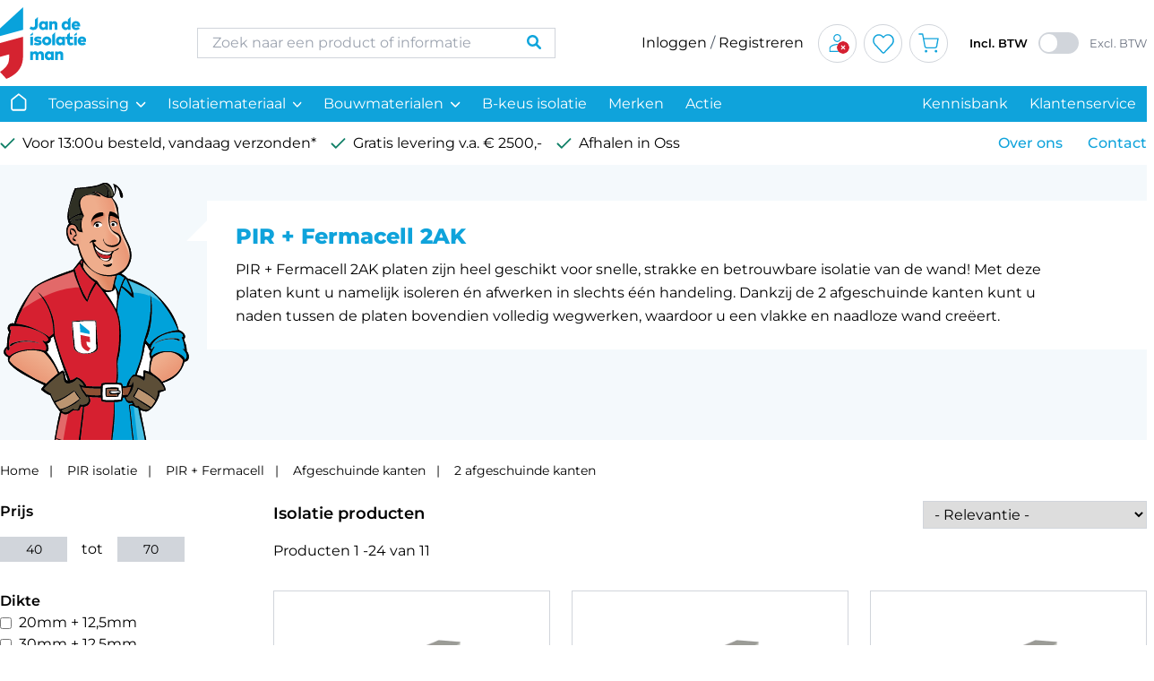

--- FILE ---
content_type: text/html; charset=UTF-8
request_url: https://www.jandeisolatieman.nl/pir-isolatie/pir-fermacell/afgeschuinde-kanten/2-afgeschuinde-kanten
body_size: 56120
content:
<!DOCTYPE html>
<html class="h-full" lang="nl">
    <head>
        <meta charset="utf-8">
        <meta name="viewport" content="width=device-width, initial-scale=1">

        <meta name="theme-color" content="#0FA3DB" media="(prefers-color-scheme: light)">
        <meta name="theme-color" content="#0FA3DB" media="(prefers-color-scheme: dark)">

        <meta name="facebook-domain-verification" content="o0fka8jnakra4f9rzcx20knvdg0ss1"/>

        
        <title>PIR + Fermacell met 2 Afgeschuinde kanten | Jan de Isolatieman</title>
        <meta name="description" content="PIR+Fermacell 2AK platen zijn geschikt voor snelle & strakke isolatie van de wand. De platen kunt u isoleren én afwerken in één handeling.">
        <meta property="og:url" content="https://www.jandeisolatieman.nl/pir-isolatie/pir-fermacell/afgeschuinde-kanten/2-afgeschuinde-kanten">
        <meta property="twitter:title" content="PIR + Fermacell met 2 Afgeschuinde kanten | Jan de Isolatieman">
        <meta property="twitter:description" content="PIR+Fermacell 2AK platen zijn geschikt voor snelle & strakke isolatie van de wand. De platen kunt u isoleren én afwerken in één handeling.">
        
        <meta property="og:title" content="PIR + Fermacell met 2 Afgeschuinde kanten | Jan de Isolatieman">
        <meta property="og:description" content="PIR+Fermacell 2AK platen zijn geschikt voor snelle & strakke isolatie van de wand. De platen kunt u isoleren én afwerken in één handeling.">
        
        
        <link rel="canonical" href="https://www.jandeisolatieman.nl/pir-isolatie/pir-fermacell/afgeschuinde-kanten/2-afgeschuinde-kanten">

            <script type="application/ld+json">
        {
            "@context": "https://schema.org/",
            "@type": "CollectionPage",
            "url": "https://www.jandeisolatieman.nl/pir-isolatie/pir-fermacell/afgeschuinde-kanten/2-afgeschuinde-kanten",
        "inLanguage": "nl",
        "name": "PIR + Fermacell 2AK",
        "description": "PIR+Fermacell 2AK platen zijn geschikt voor snelle & strakke isolatie van de wand. De platen kunt u isoleren én afwerken in één handeling.",
                    "image": "https://www.jandeisolatieman.nl/images/categories/2-afgeschuinde-kanten_small_6358c5a88424d.webp",
                "isPartOf":
        {
            "@type": "WebSite",
            "url": "https://www.jandeisolatieman.nl",
            "name": "Jan de Isolatieman",
            "publisher":
            {
                "@type": "Organization",
                "name": "Jan de Isolatieman",
                "legalName": "Jan De Isolatieman B.V.",
                "alternateName":["De Isolatieman","Jan Isolatieman","Isolatieman","Jan de Man","Isolatieman Jan"],
                "sameAs": [
                    "https://www.youtube.com/channel/UC460HTG6rQHRgxrAfaEBIag",
                    "https://www.feedbackcompany.com/nl-nl/reviews/jan-de-isolatieman/",
                    "https://nl.linkedin.com/company/jan-de-isolatieman",
                    "https://www.facebook.com/jandeisolatieman/",
                    "https://www.instagram.com/jandeisolatieman/",
                    "https://www.tiktok.com/@jandeisolatieman"
                ],
                "url": "https://www.jandeisolatieman.nl",
                "logo": "https://www.jandeisolatieman.nl/images/logo/logo-jan-de-isolatieman-rgb.png",
                "description": "Op zoek naar goedkope isolatiematerialen en accessoires? Jan de Isolatieman heeft de laagste prijs van Nederland. ✓ Energiebesparend ✓ Snelle levering",
                "contactPoint": [
                    {
                        "@type": "ContactPoint",
                        "contactType": "Klantenservice",
                        "availableLanguage": [
                            {
                                "@type": "Language",
                                "name": "Dutch",
                                "alternateName": "nl"
                            },
                            {
                                "@type": "Language",
                                "name": "English",
                                "alternateName": "en"
                            }
                        ],
                        "url":"https://www.jandeisolatieman.nl/contact",
                        "hoursAvailable": [
                            {
                                "@type": "OpeningHoursSpecification",
                                "dayOfWeek": "https://schema.org/Monday",
                                "opens": "08:00:00",
                                "closes": "17:00:00"
                            },
                            {
                                "@type": "OpeningHoursSpecification",
                                "dayOfWeek": "https://schema.org/Tuesday",
                                "opens": "08:00:00",
                                "closes": "17:00:00"
                            },
                            {
                                "@type": "OpeningHoursSpecification",
                                "dayOfWeek": "https://schema.org/Wednesday",
                                "opens": "08:00:00",
                                "closes": "17:00:00"
                            },
                            {
                                "@type": "OpeningHoursSpecification",
                                "dayOfWeek": "https://schema.org/Thursday",
                                "opens": "08:00:00",
                                "closes": "17:00:00"
                            },
                            {
                                "@type": "OpeningHoursSpecification",
                                "dayOfWeek": "https://schema.org/Friday",
                                "opens": "08:00:00",
                                "closes": "17:00:00"
                            },
                            {
                                "@type": "OpeningHoursSpecification",
                                "dayOfWeek": "https://schema.org/Saturday",
                                "opens": "08:00:00",
                                "closes": "12:00:00"
                            }
                        ],
                        "telephone":"+31857733684",
                        "email":"klantenservice@jandeisolatieman.nl"
                    }
                ],
                "address": {
                    "@type": "PostalAddress",
                    "streetAddress": "Voorschakelstraat 10",
                    "postalCode": "5349 CC",
                    "addressLocality": "Oss",
                    "addressRegion": "Noord-Brabant",
                    "addressCountry": "NL"
                },
                "hasMerchantReturnPolicy": {
                    "@type": "MerchantReturnPolicy",
                    "applicableCountry": ["NL","BE"],
                    "returnPolicyCategory": "https://schema.org/MerchantReturnFiniteReturnWindow",
                    "merchantReturnDays": 14,
                    "merchantReturnLink": "https://www.jandeisolatieman.nl/retourneren",
                    "returnMethod": ["https://schema.org/ReturnByMail","https://schema.org/ReturnInStore"],
                    "inStoreReturnsOffered": "True",
                    "returnFees": "https://schema.org/FreeReturn"
                },
                "areaServed": [
                    {
                        "@type": "Country",
                        "name": "Nederland",
                        "sameAs": "https://www.wikidata.org/wiki/Q55"
                    },
                    {
                        "@type": "Country",
                        "name": "België",
                        "sameAs": "https://www.wikidata.org/wiki/Q31"
                    }
                ]
            }
        }
    }
    </script>
        
        
        <link rel="icon" href="https://www.jandeisolatieman.nl/images/favicon.ico">
        <link rel="apple-touch-icon" href="https://www.jandeisolatieman.nl/images/favicon.ico">
        <link rel="apple-touch-icon" sizes="152x152" href="https://www.jandeisolatieman.nl/images/favicon.ico">
        <link rel="apple-touch-icon" sizes="180x180" href="https://www.jandeisolatieman.nl/images/favicon.ico">
        <link rel="apple-touch-icon" sizes="167x167" href="https://www.jandeisolatieman.nl/images/favicon.ico">

        
                    <!-- Google Tag Manager -->
            <script>(function (w, d, s, l, i) {
                    w[l] = w[l] || [];
                    w[l].push({'gtm.start': new Date().getTime(), event: 'gtm.js'});
                    var f   = d.getElementsByTagName(s)[0], j = d.createElement(s);
                    j.async = true;
                    j.src   = "https://pulse.jandeisolatieman.nl/diuh5ijbbftso.js?" + i;
                    f.parentNode.insertBefore(j, f);
                })(window, document, 'script', 'dataLayer', 'd2zfic=BhdJITYvRzlWRTxQIDZMH1JBWldEBgRUBRIaAgcLGQYDEgAPBw8LB0EdGA%3D%3D');</script> <!-- End Google Tag Manager -->
        


        <link rel="preload" href="https://platform.getqonfi.com/build-wizard3/wizard3.js" as="script">
        <script src="https://platform.getqonfi.com/build-wizard3/wizard3.js" defer></script>

        <link rel="stylesheet" href="/css/print.css" type="text/css" media="print"/>

        <link rel="preload" as="style" href="https://www.jandeisolatieman.nl/build/assets/app-40e6298e.css" /><link rel="stylesheet" href="https://www.jandeisolatieman.nl/build/assets/app-40e6298e.css" />








        <link rel="preload" href="/external-css/vue-toast-notification/dist/theme-default.css" as="style" onload="this.onload=null;this.rel='stylesheet'">
        <noscript><link rel="stylesheet" href="/external-css/vue-toast-notification/dist/theme-default.css"></noscript>

        <link rel="preload" href="/external-css/vue-toast-notification/dist/theme-default.css" as="style" onload="this.onload=null;this.rel='stylesheet'">
        <noscript><link rel="stylesheet" href="/external-css/vue-toast-notification/dist/theme-default.css"></noscript>

        <link rel="preload" href="/external-css/nouislider/dist/nouislider.min.css" as="style" onload="this.onload=null;this.rel='stylesheet'">
        <noscript><link rel="stylesheet" href="/external-css/nouislider/dist/nouislider.min.css"></noscript>

        <link rel="preload" href="/external-css/floating-vue/dist/style.css" as="style" onload="this.onload=null;this.rel='stylesheet'">
        <noscript><link rel="stylesheet" href="/external-css/floating-vue/dist/style.css"></noscript>

        <link rel="preload" href="/external-css/glightbox/dist/css/glightbox.min.css" as="style" onload="this.onload=null;this.rel='stylesheet'">
        <noscript><link rel="stylesheet" href="/external-css/glightbox/dist/css/glightbox.min.css"></noscript>

        <link rel="preload" href="/internal-css/fonts/text-fonts.css" as="style" onload="this.onload=null;this.rel='stylesheet'">
        <noscript><link rel="stylesheet" href="/internal-css/fonts/text-fonts.css"></noscript>

                
        <style >[wire\:loading], [wire\:loading\.delay], [wire\:loading\.inline-block], [wire\:loading\.inline], [wire\:loading\.block], [wire\:loading\.flex], [wire\:loading\.table], [wire\:loading\.grid], [wire\:loading\.inline-flex] {display: none;}[wire\:loading\.delay\.shortest], [wire\:loading\.delay\.shorter], [wire\:loading\.delay\.short], [wire\:loading\.delay\.long], [wire\:loading\.delay\.longer], [wire\:loading\.delay\.longest] {display:none;}[wire\:offline] {display: none;}[wire\:dirty]:not(textarea):not(input):not(select) {display: none;}input:-webkit-autofill, select:-webkit-autofill, textarea:-webkit-autofill {animation-duration: 50000s;animation-name: livewireautofill;}@keyframes livewireautofill { from {} }</style>
    </head>
    <body class="h-full" onclick="if (typeof closeShippingCostsInfo !== 'undefined') {closeShippingCostsInfo();} if (typeof closeLengthSurchargeInfo !== 'undefined') {closeLengthSurchargeInfo();}">

                    <!-- Google Tag Manager (noscript) -->
            <noscript>
                <iframe src="https://pulse.jandeisolatieman.nl/ns.html?id=GTM-P96H6BT" height="0" width="0" style="display:none;visibility:hidden"></iframe>
            </noscript>
            <!-- End Google Tag Manager (noscript) -->
        
        <div id="vueContainer" class="h-fit-content xl:min-h-full flex flex-col  xl:justify-between min-h-screen ">
            <header class="header_wrapper   min-h-[146px] md:min-h-[162px] lg:min-h-[128px] xl:min-h-[184px]  ">
                                    <div class="header hidden xl:block">
        <div class="header__container">
        <div class="header__container--wrapper">

            <div class="header__container--wrapper__inner">
                <div class="logo">
                    <a href="https://www.jandeisolatieman.nl" title="jandeisolatieman.nl"><img fetchpriority="high" loading="eager" src="/images/logo/logo-jan-de-isolatieman-rgb.svg" class=" h-full" alt="jandeisolatieman.nl"></a>
                </div>
                                    <div class="search">
    <input type="text" id="search" placeholder="Zoek naar een product of informatie">
    <div class="search__submit">
        <img data-nosnippet fetchpriority="high" loading="eager" src="/images/icons/zoeken_icon.svg" alt="Zoeken">
    </div>
</div>
                                <div class="links">
                    <div class="flex flex-row items-center ml-auto w-fit">
                        <div class="text-right mr-4">
                            <div class="block whitespace-nowrap">
                                                                    <a href="https://www.jandeisolatieman.nl/klanten" class="text-black transition-colors duration-300 hover:text-blue" title="Inloggen">Inloggen</a> <span class="text-gray-600">/</span> <a href="https://www.jandeisolatieman.nl/klanten/nieuw-account" class="text-black transition-colors hover:text-blue" title="Registreren">Registreren</a>
                                                            </div>
                        </div>
                        <a href="https://www.jandeisolatieman.nl/klanten" class="relative mr-2 h-[43px] w-[43px] flex items-center justify-center rounded-full border border-gray-300 group hover:border-blue hover:bg-blue transition-colors duration-300">
                            <svg xmlns="http://www.w3.org/2000/svg" class="text-blue h-[22px] group-hover:text-white transition-colors duration-300" fill="currentColor" viewBox="0 0 31.5 35.5">
                                <path d="M30.3,33.8H1.1v-6.6c0-5.6,10.3-7.8,14.6-7.8s14.6,2.2,14.6,7.8V33.8z M3.1,31.8h25.2v-4.6 c0-3.5-8.3-5.8-12.6-5.8c-4.3,0-12.6,2.3-12.6,5.8V31.8z M15.7,16L15.7,16c-2,0-3.8-0.8-5.1-2.1s-2.1-3.2-2.1-5.1 c0-4,3.2-7.2,7.2-7.2s7.2,3.2,7.2,7.2S19.7,16,15.7,16z M15.7,3.6c-2.9,0-5.2,2.3-5.2,5.2c0,1.4,0.5,2.7,1.5,3.7 c1,1,2.3,1.5,3.7,1.5l0,1v-1c2.9,0,5.2-2.3,5.2-5.2S18.6,3.6,15.7,3.6z"/>
                            </svg>
                                                            <svg xmlns="http://www.w3.org/2000/svg" class="text-red absolute bottom-0 right-0 h-[14px] mb-[9px] mr-[7px] rounded-full bg-white" fill="currentColor" viewBox="0 0 512 512">
                                    <path d="M256 512A256 256 0 1 0 256 0a256 256 0 1 0 0 512zM175 175c9.4-9.4 24.6-9.4 33.9 0l47 47 47-47c9.4-9.4 24.6-9.4 33.9 0s9.4 24.6 0 33.9l-47 47 47 47c9.4 9.4 9.4 24.6 0 33.9s-24.6 9.4-33.9 0l-47-47-47 47c-9.4 9.4-24.6 9.4-33.9 0s-9.4-24.6 0-33.9l47-47-47-47c-9.4-9.4-9.4-24.6 0-33.9z"/>
                                </svg>
                                                    </a>
                        <a href="https://www.jandeisolatieman.nl/favorieten" class="relative mr-2 h-[43px] w-[43px] flex items-center justify-center rounded-full border border-gray-300 group hover:border-blue hover:bg-blue transition-colors duration-300">
                            <svg xmlns="http://www.w3.org/2000/svg" class="text-blue h-[22px] mt-[1px] ml-[1px] group-hover:text-white transition-colors duration-300" fill="currentColor" viewBox="0 0 33.5 29.5">
                                <path class="st0" d="M16.7,29.2C16.7,29.2,16.7,29.2,16.7,29.2c-0.8,0-1.6-0.3-2.1-0.9L3,16.3c-0.1-0.1-0.2-0.2-0.3-0.4 C1,14,0.1,11.5,0.3,8.9C0.5,6.3,1.7,4,3.6,2.3C7.4-0.8,13-0.4,16.3,3.2l0.5,0.5l0.5-0.5c3.3-3.6,8.8-4,12.6-0.9l0,0 c0.1,0.1,0.3,0.2,0.4,0.3c1.9,1.8,2.9,4.2,3,6.8s-0.9,5-2.7,6.9L18.7,28.4C18.2,28.9,17.5,29.2,16.7,29.2z M9.5,2.2 c-1.6,0-3.2,0.5-4.5,1.6C3.4,5.2,2.5,7,2.3,9.1s0.5,4,1.8,5.6c0.1,0.1,0.2,0.2,0.3,0.3l11.7,12c0.2,0.2,0.4,0.3,0.6,0.3 c0.2,0,0.5-0.1,0.6-0.2L29,14.9c1.4-1.5,2.2-3.4,2.1-5.5c0-2-0.9-3.9-2.4-5.4c-0.1-0.1-0.2-0.2-0.3-0.3c-3-2.4-7.3-2.1-9.9,0.7 l-1.9,2l-1.9-2C13.4,3,11.4,2.2,9.5,2.2z"/>
                            </svg>
                            <div v-cloak v-if="$root.actualFavoritesCount" class="h-[1.35rem] w-[1.35rem] absolute top-0 left-0 right-0 mx-auto -mt-[4px] -mr-[6px] rounded-full flex items-center justify-center bg-red text-white text-[0.55rem]">
                                {{ $root.actualFavoritesCount }}
                            </div>
                        </a>
                        <a href="https://www.jandeisolatieman.nl/winkelwagen" class="relative h-[43px] w-[43px] flex items-center justify-center rounded-full border border-gray-300 group hover:border-blue hover:bg-blue transition-colors duration-300">
                            <svg xmlns="http://www.w3.org/2000/svg" class="text-blue h-[22px] group-hover:text-white" fill="currentColor" viewBox="0 0 33.5 32.5">
                                <g id="Icon_feather-shopping-cart" transform="translate(1 1)">
                                    <path d="M11.5,30.9c-1.2,0-2.1-1-2.1-2.1c0-1.2,1-2.1,2.1-2.1c0,0,0,0,0,0c0.6,0,1.1,0.2,1.5,0.6 c0.4,0.4,0.6,0.9,0.6,1.5v0C13.6,30,12.6,30.9,11.5,30.9z M11.5,28.6c-0.1,0-0.1,0.1-0.1,0.1c0,0.2,0.3,0.2,0.3,0 C11.6,28.7,11.5,28.6,11.5,28.6z"/>
                                    <path d="M27.7,30.9c-1.2,0-2.1-1-2.1-2.1c0-1.2,1-2.1,2.1-2.1c0,0,0,0,0,0c1.2,0,2.1,1,2.1,2.1c0,0,0,0,0,0 C29.8,30,28.9,30.9,27.7,30.9z M27.7,28.6L27.7,28.6c-0.1,0-0.1,0.1-0.1,0.1c0,0.2,0.3,0.2,0.3,0C27.8,28.7,27.8,28.6,27.7,28.6z"/>
                                    <path class="st0" d="M12.5,24.1c-1.9,0-3.5-1.4-3.8-3.3L6.4,8.3c0,0,0-0.1,0-0.1L5.1,1.5H0.3c-0.6,0-1-0.4-1-1s0.4-1,1-1h5.6 c0.5,0,0.9,0.3,1,0.8l1.2,6.7h22.9c0.3,0,0.6,0.1,0.8,0.4c0.2,0.2,0.3,0.5,0.2,0.8l-2.2,12.6c-0.3,1.9-1.9,3.2-3.8,3.2H12.5z M8.5,9.1l2.1,11.4c0.1,0.9,0.9,1.6,1.8,1.6h13.6c0.9,0,1.7-0.7,1.8-1.6l2-11.5H8.5z"/>
                                </g>
                            </svg>
                            <div v-cloak v-if="$root.cart.totalQuantity" class="h-[1.35rem] w-[1.35rem] absolute top-0 left-0 right-0 mx-auto -mt-[4px] -mr-[6px] rounded-full flex items-center justify-center bg-green text-white text-[0.55rem]">
                                {{ $root.cart.totalQuantity }}
                            </div>
                        </a>
                        <div v-cloak @click="$root.showPricesInclTax = !$root.showPricesInclTax;" class="flex items-center flex-row ml-6">
                            <div class="pr-3 leading-none whitespace-nowrap cursor-pointer text-[13px]" :class="$root.showPricesInclTax ? 'font-semibold' : 'text-gray-500'">
                                Incl. BTW
                            </div>
                            <div class="flex items-center">
                                <div v-if="$root.showPricesInclTax" class="inline-block bg-gray-300 rounded-full p-1 cursor-pointer relative" style="width: 45px; height: 24px;">
                                    <span class="inline-block rounded-full bg-white absolute" style="width: 19px; height: 20px; left: 2px; top: 2px;"></span>
                                </div>
                                <div v-else class="inline-block rounded-full p-1 cursor-pointer relative bg-blue" style="width: 45px; height: 24px;">
                                    <span class="inline-block rounded-full bg-white absolute" style="width: 19px; height: 20px; right: 2px; top: 2px;"></span>
                                </div>
                            </div>
                            <div class="pl-3 leading-none whitespace-nowrap cursor-pointer text-[13px]" :class="!$root.showPricesInclTax ? 'font-semibold' : 'text-gray-500'">
                                Excl. BTW
                            </div>
                        </div>
                    </div>
                </div>
            </div>
        </div>
    </div>
    <div id="headerMenu" class="header__sticky">
                <div class="header__sticky--wrapper">
            <div class="header__sticky--wrapper__inner">
                <div class="menu">
                    <a href="https://www.jandeisolatieman.nl" class="menu__item menu__item--home ">
                        <img data-nosnippet fetchpriority="high" loading="eager" src="/images/icons/home_icon.svg" alt="Homepage">
                    </a>

                                                                                                        <!-- Applications -->
                                <div @mouseenter="$root.showOverlay = true;" @mouseleave="$root.showOverlay = false;" class="menu__item menu__item--with-submenu">
                                    Toepassing
                                    <img data-nosnippet fetchpriority="high" loading="eager" src="/images/icons/submenu_icon.svg" alt="submenu" class=" chevron-down">
                                    <div class="arrow-down"></div>
                                    <div class="submenu">
                                        <div class="submenu__container">
                                            <div class="submenu__container--inner">
                                                
                                                    <div class="flex flex-row flex-wrap">
                                                        
                                                            <div class="w-1/4 px-6 pt-4 pb-8">
                                                                <a href="https://www.jandeisolatieman.nl/dakisolatie" title="Dakisolatie" class="inline-block">
                                                                    <img data-nosnippet fetchpriority="high" loading="eager" src="https://www.jandeisolatieman.nl/images/icons/applications/dak_icon.svg" alt="Dakisolatie" style="height: 50px;">
                                                                    <span class="block py-4 font-semibold">Dakisolatie</span>
                                                                </a>

                                                                <p class="block bg-gray-300 mb-4" style="height: 1px;"></p>

                                                                                                                                                                                                            <div class="my-2">
                                                                            <a href="https://www.jandeisolatieman.nl/dakisolatie/platdak-isolatie" title="Platdak isolatie" class="font-semibold text-blue">
                                                                                Platdak isolatie
                                                                            </a>
                                                                        </div>

                                                                                                                                                                                                                                    <div class="my-2">
                                                                                    <a href="https://www.jandeisolatieman.nl/dakisolatie/platdak-isolatie/platdak-isolatie-binnenzijde" title="Platdak isolatie binnenzijde" class="text-black">
                                                                                        Platdak isolatie binnenzijde
                                                                                    </a>
                                                                                </div>
                                                                                                                                                            <div class="my-2">
                                                                                    <a href="https://www.jandeisolatieman.nl/dakisolatie/platdak-isolatie/platdak-isolatie-buitenzijde" title="Platdak isolatie buitenzijde" class="text-black">
                                                                                        Platdak isolatie buitenzijde
                                                                                    </a>
                                                                                </div>
                                                                            
                                                                            <br>
                                                                                                                                                                                                                    <div class="my-2">
                                                                            <a href="https://www.jandeisolatieman.nl/dakisolatie/schuin-dak-isolatie" title="Schuin dak isolatie" class="font-semibold text-blue">
                                                                                Schuin dak isolatie
                                                                            </a>
                                                                        </div>

                                                                                                                                                                                                                                    <div class="my-2">
                                                                                    <a href="https://www.jandeisolatieman.nl/dakisolatie/schuin-dak-isolatie/schuin-dak-isolatie-binnenzijde" title="Schuin dak isolatie binnenzijde" class="text-black">
                                                                                        Schuin dak isolatie binnenzijde
                                                                                    </a>
                                                                                </div>
                                                                                                                                                            <div class="my-2">
                                                                                    <a href="https://www.jandeisolatieman.nl/dakisolatie/schuin-dak-isolatie/schuin-dak-isolatie-buitenzijde" title="Schuin dak isolatie buitenzijde" class="text-black">
                                                                                        Schuin dak isolatie buitenzijde
                                                                                    </a>
                                                                                </div>
                                                                            
                                                                            <br>
                                                                                                                                                                                                                                                                        </div>
                                                        
                                                            <div class="w-1/4 px-6 pt-4 pb-8">
                                                                <a href="https://www.jandeisolatieman.nl/muurisolatie" title="Muurisolatie" class="inline-block">
                                                                    <img data-nosnippet fetchpriority="high" loading="eager" src="https://www.jandeisolatieman.nl/images/icons/applications/muur_icon.svg" alt="Muurisolatie" style="height: 50px;">
                                                                    <span class="block py-4 font-semibold">Muurisolatie</span>
                                                                </a>

                                                                <p class="block bg-gray-300 mb-4" style="height: 1px;"></p>

                                                                                                                                                                                                            <div class="my-2">
                                                                            <a href="https://www.jandeisolatieman.nl/muurisolatie/voorzetwand-isolatie" title="Voorzetwand isolatie" class="font-semibold text-blue">
                                                                                Voorzetwand isolatie
                                                                            </a>
                                                                        </div>

                                                                                                                                                                                                                    <div class="my-2">
                                                                            <a href="https://www.jandeisolatieman.nl/muurisolatie/scheidingswand-isolatie" title="Scheidingswand isolatie" class="font-semibold text-blue">
                                                                                Scheidingswand isolatie
                                                                            </a>
                                                                        </div>

                                                                                                                                                                                                                    <div class="my-2">
                                                                            <a href="https://www.jandeisolatieman.nl/muurisolatie/spouwmuur-isolatie" title="Spouwmuur isolatie" class="font-semibold text-blue">
                                                                                Spouwmuur isolatie
                                                                            </a>
                                                                        </div>

                                                                                                                                                                                                                    <div class="my-2">
                                                                            <a href="https://www.jandeisolatieman.nl/muurisolatie/gevelisolatie" title="Gevel isolatie" class="font-semibold text-blue">
                                                                                Gevel isolatie
                                                                            </a>
                                                                        </div>

                                                                                                                                                                                                                                                                        </div>
                                                        
                                                            <div class="w-1/4 px-6 pt-4 pb-8">
                                                                <a href="https://www.jandeisolatieman.nl/vloerisolatie" title="Vloerisolatie" class="inline-block">
                                                                    <img data-nosnippet fetchpriority="high" loading="eager" src="https://www.jandeisolatieman.nl/images/icons/applications/vloer_icon.svg" alt="Vloerisolatie" style="height: 50px;">
                                                                    <span class="block py-4 font-semibold">Vloerisolatie</span>
                                                                </a>

                                                                <p class="block bg-gray-300 mb-4" style="height: 1px;"></p>

                                                                                                                                                                                                            <div class="my-2">
                                                                            <a href="https://www.jandeisolatieman.nl/vloerisolatie/betonvloer-isolatie" title="Betonvloer isolatie" class="font-semibold text-blue">
                                                                                Betonvloer isolatie
                                                                            </a>
                                                                        </div>

                                                                                                                                                                                                                    <div class="my-2">
                                                                            <a href="https://www.jandeisolatieman.nl/vloerisolatie/houtenvloer-isolatie" title="Houtenvloer isolatie" class="font-semibold text-blue">
                                                                                Houtenvloer isolatie
                                                                            </a>
                                                                        </div>

                                                                                                                                                                                                                                                                        </div>
                                                        
                                                            <div class="w-1/4 px-6 pt-4 pb-8">
                                                                <a href="https://www.jandeisolatieman.nl/kruipruimte-isolatie" title="Kruipruimte isolatie" class="inline-block">
                                                                    <img data-nosnippet fetchpriority="high" loading="eager" src="https://www.jandeisolatieman.nl/images/icons/applications/kruipruimte_icon.svg" alt="Kruipruimte isolatie" style="height: 50px;">
                                                                    <span class="block py-4 font-semibold">Kruipruimte isolatie</span>
                                                                </a>

                                                                <p class="block bg-gray-300 mb-4" style="height: 1px;"></p>

                                                                                                                                                                                                            <div class="my-2">
                                                                            <a href="https://www.jandeisolatieman.nl/kruipruimte-isolatie/bodemisolatie" title="Bodemisolatie" class="font-semibold text-blue">
                                                                                Bodemisolatie
                                                                            </a>
                                                                        </div>

                                                                                                                                                                                                                    <div class="my-2">
                                                                            <a href="https://www.jandeisolatieman.nl/kruipruimte-isolatie/vloerisolatie" title="Vloerisolatie" class="font-semibold text-blue">
                                                                                Vloerisolatie
                                                                            </a>
                                                                        </div>

                                                                                                                                                                                                                                    <div class="my-2">
                                                                                    <a href="https://www.jandeisolatieman.nl/kruipruimte-isolatie/vloerisolatie/houtenvloer-isolatie" title="Houtenvloer isolatie" class="text-black">
                                                                                        Houtenvloer isolatie
                                                                                    </a>
                                                                                </div>
                                                                                                                                                            <div class="my-2">
                                                                                    <a href="https://www.jandeisolatieman.nl/kruipruimte-isolatie/vloerisolatie/betonvloer-isolatie" title="Betonvloer isolatie" class="text-black">
                                                                                        Betonvloer isolatie
                                                                                    </a>
                                                                                </div>
                                                                            
                                                                            <br>
                                                                                                                                                                                                                                                                        </div>
                                                        
                                                            <div class="w-1/4 px-6 pt-4 pb-8">
                                                                <a href="https://www.jandeisolatieman.nl/houtskeletbouw" title="Houtskeletbouw" class="inline-block">
                                                                    <img data-nosnippet fetchpriority="high" loading="eager" src="https://www.jandeisolatieman.nl/images/icons/applications/houtskeletbouw_icon.svg" alt="Houtskeletbouw" style="height: 50px;">
                                                                    <span class="block py-4 font-semibold">Houtskeletbouw</span>
                                                                </a>

                                                                <p class="block bg-gray-300 mb-4" style="height: 1px;"></p>

                                                                                                                                                                                                            <div class="my-2">
                                                                            <a href="https://www.jandeisolatieman.nl/houtskeletbouw/houtskeletbouw-wand" title="Houtskeletbouw wand" class="font-semibold text-blue">
                                                                                Houtskeletbouw wand
                                                                            </a>
                                                                        </div>

                                                                                                                                                                                                                    <div class="my-2">
                                                                            <a href="https://www.jandeisolatieman.nl/houtskeletbouw/houtskeletbouw-dak" title="Houtskeletbouw dak" class="font-semibold text-blue">
                                                                                Houtskeletbouw dak
                                                                            </a>
                                                                        </div>

                                                                                                                                                                                                                    <div class="my-2">
                                                                            <a href="https://www.jandeisolatieman.nl/houtskeletbouw/houtskeletbouw-vloer" title="Houtskeletbouw vloer" class="font-semibold text-blue">
                                                                                Houtskeletbouw vloer
                                                                            </a>
                                                                        </div>

                                                                                                                                                                                                                                                                        </div>
                                                        
                                                            <div class="w-1/4 px-6 pt-4 pb-8">
                                                                <a href="https://www.jandeisolatieman.nl/per-ruimte" title="Per ruimte" class="inline-block">
                                                                    <img data-nosnippet fetchpriority="high" loading="eager" src="https://www.jandeisolatieman.nl/images/icons/applications/per_ruimte_icon.svg" alt="Per ruimte" style="height: 50px;">
                                                                    <span class="block py-4 font-semibold">Per ruimte</span>
                                                                </a>

                                                                <p class="block bg-gray-300 mb-4" style="height: 1px;"></p>

                                                                                                                                                                                                            <div class="my-2">
                                                                            <a href="https://www.jandeisolatieman.nl/per-ruimte/schuur-isoleren" title="Schuur isoleren" class="font-semibold text-blue">
                                                                                Schuur isoleren
                                                                            </a>
                                                                        </div>

                                                                                                                                                                                                                    <div class="my-2">
                                                                            <a href="https://www.jandeisolatieman.nl/per-ruimte/garage-isoleren" title="Garage isoleren" class="font-semibold text-blue">
                                                                                Garage isoleren
                                                                            </a>
                                                                        </div>

                                                                                                                                                                                                                    <div class="my-2">
                                                                            <a href="https://www.jandeisolatieman.nl/per-ruimte/zolder-isoleren" title="Zolder isoleren" class="font-semibold text-blue">
                                                                                Zolder isoleren
                                                                            </a>
                                                                        </div>

                                                                                                                                                                                                                    <div class="my-2">
                                                                            <a href="https://www.jandeisolatieman.nl/per-ruimte/badkamer" title="Badkamer isoleren" class="font-semibold text-blue">
                                                                                Badkamer isoleren
                                                                            </a>
                                                                        </div>

                                                                                                                                                                                                                    <div class="my-2">
                                                                            <a href="https://www.jandeisolatieman.nl/per-ruimte/plafond-isoleren" title="Plafond isoleren" class="font-semibold text-blue">
                                                                                Plafond isoleren
                                                                            </a>
                                                                        </div>

                                                                                                                                                                                                                    <div class="my-2">
                                                                            <a href="https://www.jandeisolatieman.nl/per-ruimte/tuinhuis-isoleren" title="Tuinhuis isoleren" class="font-semibold text-blue">
                                                                                Tuinhuis isoleren
                                                                            </a>
                                                                        </div>

                                                                                                                                                                                                                                                                        </div>
                                                        
                                                            <div class="w-1/4 px-6 pt-4 pb-8">
                                                                <a href="https://www.jandeisolatieman.nl/geluidsisolatie" title="Geluidsisolatie" class="inline-block">
                                                                    <img data-nosnippet fetchpriority="high" loading="eager" src="https://www.jandeisolatieman.nl/images/icons/applications/dak_icon.svg" alt="Geluidsisolatie" style="height: 50px;">
                                                                    <span class="block py-4 font-semibold">Geluidsisolatie</span>
                                                                </a>

                                                                <p class="block bg-gray-300 mb-4" style="height: 1px;"></p>

                                                                                                                                                                                                            <div class="my-2">
                                                                            <a href="https://www.jandeisolatieman.nl/geluidsisolatie/muur" title="Geluidsisolatie muur" class="font-semibold text-blue">
                                                                                Geluidsisolatie muur
                                                                            </a>
                                                                        </div>

                                                                                                                                                                                                                    <div class="my-2">
                                                                            <a href="https://www.jandeisolatieman.nl/geluidsisolatie/plafond" title="Geluidsisolatie plafond" class="font-semibold text-blue">
                                                                                Geluidsisolatie plafond
                                                                            </a>
                                                                        </div>

                                                                                                                                                                                                                    <div class="my-2">
                                                                            <a href="https://www.jandeisolatieman.nl/geluidsisolatie/vloer" title="Geluidsisolatie vloer" class="font-semibold text-blue">
                                                                                Geluidsisolatie vloer
                                                                            </a>
                                                                        </div>

                                                                                                                                                                                                                                                                        </div>
                                                                                                            </div>
                                                                                            </div>
                                        </div>
                                    </div>
                                </div>
                                                                                
                                <!-- Product categories -->
                                <div @mouseenter="$root.showOverlay = true;" @mouseleave="$root.showOverlay = false;" class="menu__item menu__item--with-submenu">
                                    Isolatiemateriaal
                                    <img data-nosnippet fetchpriority="high" loading="eager" src="/images/icons/submenu_icon.svg" alt="submenu" class=" chevron-down">
                                    <div class="arrow-down"></div>
                                    <div class="submenu">
                                        <div class="submenu__container">
                                            <div class="submenu__container--inner">
                                                <div class="menu">
                                                                                                            <ul class="menu__items">
                                                                                                                                                                                                                                                                                                                                                    <li class="item" :class="{'item__active': activeSubmenu === parseInt('10')}" @mouseenter="activeSubmenu = parseInt('10')">
                                                                                <a href="https://www.jandeisolatieman.nl/b-keus" title="B-keus">
                                                                                    B-keus
                                                                                    <img data-nosnippet fetchpriority="high" loading="eager" src="/images/icons/chevron_right_icon.svg" alt="Bekijk" class=" chevron">
                                                                                </a>
                                                                            </li>
                                                                                                                                                                                                                                                                                                                                                                                                                                                                                                                                                                <li class="item" :class="{'item__active': activeSubmenu === parseInt('17')}" @mouseenter="activeSubmenu = parseInt('17')">
                                                                                <a href="https://www.jandeisolatieman.nl/pir-isolatie" title="PIR isolatie">
                                                                                    PIR isolatie
                                                                                    <img data-nosnippet fetchpriority="high" loading="eager" src="/images/icons/chevron_right_icon.svg" alt="Bekijk" class=" chevron">
                                                                                </a>
                                                                            </li>
                                                                                                                                                                                                                                                                                                                                                                                                                                                                                                                                                                <li class="item" :class="{'item__active': activeSubmenu === parseInt('28')}" @mouseenter="activeSubmenu = parseInt('28')">
                                                                                <a href="https://www.jandeisolatieman.nl/glaswol" title="Glaswol">
                                                                                    Glaswol
                                                                                    <img data-nosnippet fetchpriority="high" loading="eager" src="/images/icons/chevron_right_icon.svg" alt="Bekijk" class=" chevron">
                                                                                </a>
                                                                            </li>
                                                                                                                                                                                                                                                                                                                                                                                                                                                                                                                                                                <li class="item" :class="{'item__active': activeSubmenu === parseInt('24')}" @mouseenter="activeSubmenu = parseInt('24')">
                                                                                <a href="https://www.jandeisolatieman.nl/steenwol" title="Steenwol">
                                                                                    Steenwol
                                                                                    <img data-nosnippet fetchpriority="high" loading="eager" src="/images/icons/chevron_right_icon.svg" alt="Bekijk" class=" chevron">
                                                                                </a>
                                                                            </li>
                                                                                                                                                                                                                                                                                                                                                                                                                                                                                                                                                                <li class="item" :class="{'item__active': activeSubmenu === parseInt('33')}" @mouseenter="activeSubmenu = parseInt('33')">
                                                                                <a href="https://www.jandeisolatieman.nl/eps-isolatie" title="EPS isolatie">
                                                                                    EPS isolatie
                                                                                    <img data-nosnippet fetchpriority="high" loading="eager" src="/images/icons/chevron_right_icon.svg" alt="Bekijk" class=" chevron">
                                                                                </a>
                                                                            </li>
                                                                                                                                                                                                                                                                                                                                                                                                                                                                                                                                                                <li class="item" :class="{'item__active': activeSubmenu === parseInt('37')}" @mouseenter="activeSubmenu = parseInt('37')">
                                                                                <a href="https://www.jandeisolatieman.nl/xps-isolatie" title="XPS isolatie">
                                                                                    XPS isolatie
                                                                                    <img data-nosnippet fetchpriority="high" loading="eager" src="/images/icons/chevron_right_icon.svg" alt="Bekijk" class=" chevron">
                                                                                </a>
                                                                            </li>
                                                                                                                                                                                                                                                                                                                                                                                                                                                                                                                                                                <li class="item" :class="{'item__active': activeSubmenu === parseInt('60')}" @mouseenter="activeSubmenu = parseInt('60')">
                                                                                <a href="https://www.jandeisolatieman.nl/ecologische-isolatie" title="Ecologische isolatie">
                                                                                    Ecologische isolatie
                                                                                    <img data-nosnippet fetchpriority="high" loading="eager" src="/images/icons/chevron_right_icon.svg" alt="Bekijk" class=" chevron">
                                                                                </a>
                                                                            </li>
                                                                                                                                                                                                                                                                                                                                                                                                                                                                                                                                                                <li class="item" :class="{'item__active': activeSubmenu === parseInt('470')}" @mouseenter="activeSubmenu = parseInt('470')">
                                                                                <a href="https://www.jandeisolatieman.nl/geluid-akoestiek" title="Geluid & Akoestiek">
                                                                                    Geluid & Akoestiek
                                                                                    <img data-nosnippet fetchpriority="high" loading="eager" src="/images/icons/chevron_right_icon.svg" alt="Bekijk" class=" chevron">
                                                                                </a>
                                                                            </li>
                                                                                                                                                                                                                                                                                                                                                                                                                                                                                                                                                                <li class="item" :class="{'item__active': activeSubmenu === parseInt('40')}" @mouseenter="activeSubmenu = parseInt('40')">
                                                                                <a href="https://www.jandeisolatieman.nl/folie" title="Folie">
                                                                                    Folie
                                                                                    <img data-nosnippet fetchpriority="high" loading="eager" src="/images/icons/chevron_right_icon.svg" alt="Bekijk" class=" chevron">
                                                                                </a>
                                                                            </li>
                                                                                                                                                                                                                                                                                                                                                                                                                                                                                                                                                                                                                                                                                                                                                                                                                                                                                                                                                                                                                                                                                                                                                                                                                                                                                                                                                                                                                                                                                                                                                                                                                                                                                                                                                                                                                                                                                                                                                                                                                                                                                                                                                                                                                                                                                                                                                                                                                                                                                                                                                                                                                                                                                                                                                                                                                                                                                                                                                                                                                                                                                                                                                                                                                                <li class="item" :class="{'item__active': activeSubmenu === parseInt('3')}" @mouseenter="activeSubmenu = parseInt('3')">
                                                                                <a href="https://www.jandeisolatieman.nl/toebehoren" title="Isolatie- & bouwtoebehoren">
                                                                                    Isolatie- & bouwtoebehoren
                                                                                    <img data-nosnippet fetchpriority="high" loading="eager" src="/images/icons/chevron_right_icon.svg" alt="Bekijk" class=" chevron">
                                                                                </a>
                                                                            </li>
                                                                                                                                                                                                                                                                                                                                                                                                                                                                                                                                                                                                </ul>

                                                                                                                    <div v-show="activeSubmenu === parseInt('10')" class="menu__submenu">
                                                                                                                                                                                                                                                                                                                                                                        <a href="https://www.jandeisolatieman.nl/b-keus/b-keus-pir-isolatie" title="B-keus PIR isolatie" class="item">
                                                                                    <img data-nosnippet fetchpriority="high" loading="eager" src="https://www.jandeisolatieman.nl/images/categories/b-keus-pir-isolatie_small_62ca93997175a.jpg" alt="B-keus PIR isolatie" class=" category-image">
                                                                                    <p class="title">B-keus PIR isolatie</p>
                                                                                </a>
                                                                                                                                                                                                                                                                                                                                                                                                                                                            <a href="https://www.jandeisolatieman.nl/b-keus/constructieplaten" title="B-keus plaatmateriaal" class="item">
                                                                                    <img data-nosnippet fetchpriority="high" loading="eager" src="https://www.jandeisolatieman.nl/images/categories/b-keus-osb-constructieplaten_small_62ca941c20b40.jpg" alt="B-keus plaatmateriaal" class=" category-image">
                                                                                    <p class="title">B-keus plaatmateriaal</p>
                                                                                </a>
                                                                                                                                                                                                                                                                                                                                                                                                                                                            <a href="https://www.jandeisolatieman.nl/b-keus/b-keus-outletpartijen" title="B-keus outletpartijen" class="item">
                                                                                    <img data-nosnippet fetchpriority="high" loading="eager" src="https://www.jandeisolatieman.nl/images/categories/b-keus-outletpartijen_small_6363f839b4c20.webp" alt="B-keus outletpartijen" class=" category-image">
                                                                                    <p class="title">B-keus outletpartijen</p>
                                                                                </a>
                                                                                                                                                                                                                                                                                                                                                                                                                                                            <a href="https://www.jandeisolatieman.nl/b-keus/eps" title="B-keus EPS" class="item">
                                                                                    <img data-nosnippet fetchpriority="high" loading="eager" src="https://www.jandeisolatieman.nl/images/categories/b-keus-eps_small_6660183d1822d.webp" alt="B-keus EPS" class=" category-image">
                                                                                    <p class="title">B-keus EPS</p>
                                                                                </a>
                                                                                                                                                                                                                                                                                                                                                                                                                                                            <a href="https://www.jandeisolatieman.nl/b-keus/xps" title="B-keus XPS" class="item">
                                                                                    <img data-nosnippet fetchpriority="high" loading="eager" src="https://www.jandeisolatieman.nl/images/categories/b-keus-xps_small_6835c80d1eb16.webp" alt="B-keus XPS" class=" category-image">
                                                                                    <p class="title">B-keus XPS</p>
                                                                                </a>
                                                                                                                                                                                                                                                                                                                                                                                                                                                            <a href="https://www.jandeisolatieman.nl/b-keus/outlet-glaswol" title="Outlet glaswol" class="item">
                                                                                    <img data-nosnippet fetchpriority="high" loading="eager" src="https://www.jandeisolatieman.nl/images/categories/outlet-glaswol_small_62ca969615bff.jpg" alt="Outlet glaswol" class=" category-image">
                                                                                    <p class="title">Outlet glaswol</p>
                                                                                </a>
                                                                                                                                                                                                                                                                                                                                                                                                                                                            <a href="https://www.jandeisolatieman.nl/b-keus/outlet-gipsplaten" title="Outlet gipsplaten" class="item">
                                                                                    <img data-nosnippet fetchpriority="high" loading="eager" src="https://www.jandeisolatieman.nl/images/categories/outlet-gipsplaten_small_67e5246378674.webp" alt="Outlet gipsplaten" class=" category-image">
                                                                                    <p class="title">Outlet gipsplaten</p>
                                                                                </a>
                                                                                                                                                                                                                                                                                                                                                                                                                                                            <a href="https://www.jandeisolatieman.nl/bouwhout/vuren-balken"  title="Outlet vuren balken" class="item">
                                                                                    <img data-nosnippet fetchpriority="high" loading="eager" src="https://www.jandeisolatieman.nl/images/categories/outlet-vuren-balken_small_68e5305335e05.webp" alt="Outlet vuren balken" class=" category-image">
                                                                                    <p class="title">Outlet vuren balken</p>
                                                                                </a>
                                                                                                                                                                                                                                                                                                                                                                                                                                                            <a href="https://www.jandeisolatieman.nl/b-keus/outlet-steenwol" title="Outlet steenwol" class="item">
                                                                                    <img data-nosnippet fetchpriority="high" loading="eager" src="https://www.jandeisolatieman.nl/images/categories/outlet-steenwol_small_691d7c3230c8b.webp" alt="Outlet steenwol" class=" category-image">
                                                                                    <p class="title">Outlet steenwol</p>
                                                                                </a>
                                                                                                                                                                                                                                                                                                                                                                                                                                                            <a href="https://www.jandeisolatieman.nl/b-keus/outlet-vloerelementen" title="Outlet vloerelementen" class="item">
                                                                                    <img data-nosnippet fetchpriority="high" loading="eager" src="https://www.jandeisolatieman.nl/images/categories/outlet-vloerelementen_small_691d7c924205b.webp" alt="Outlet vloerelementen" class=" category-image">
                                                                                    <p class="title">Outlet vloerelementen</p>
                                                                                </a>
                                                                                                                                                                                                                                                                                                                                                    </div>
                                                                                                                    <div v-show="activeSubmenu === parseInt('17')" class="menu__submenu">
                                                                                                                                                                                                                                                                                                                                                                        <a href="https://www.jandeisolatieman.nl/pir-isolatie/pir-2-zijdig-aluminium" title="PIR/PUR 2-zijdig aluminium" class="item">
                                                                                    <img data-nosnippet fetchpriority="high" loading="eager" src="https://www.jandeisolatieman.nl/images/categories/pir-2-zijdig-aluminium_small_62a2502ce35b0.jpg" alt="PIR/PUR 2-zijdig aluminium" class=" category-image">
                                                                                    <p class="title">PIR/PUR 2-zijdig aluminium</p>
                                                                                </a>
                                                                                                                                                                                                                                                                                                                                                                                                                                                            <a href="https://www.jandeisolatieman.nl/pir-isolatie/pir-spouwplaten" title="PIR/PUR Spouwplaten" class="item">
                                                                                    <img data-nosnippet fetchpriority="high" loading="eager" src="https://www.jandeisolatieman.nl/images/categories/pir-spouwplaten_small_62a24f7932de2.jpg" alt="PIR/PUR Spouwplaten" class=" category-image">
                                                                                    <p class="title">PIR/PUR Spouwplaten</p>
                                                                                </a>
                                                                                                                                                                                                                                                                                                                                                                                                                                                            <a href="https://www.jandeisolatieman.nl/pir-isolatie/pir-afschot" title="PIR Afschot" class="item">
                                                                                    <img data-nosnippet fetchpriority="high" loading="eager" src="https://www.jandeisolatieman.nl/images/categories/pir-afschot_small_62a24f98eb1bd.jpg" alt="PIR Afschot" class=" category-image">
                                                                                    <p class="title">PIR Afschot</p>
                                                                                </a>
                                                                                                                                                                                                                                                                                                                                                                                                                                                            <a href="https://www.jandeisolatieman.nl/pir-isolatie/pir-2-zijdig-mineraalglasvlies" title="PIR 2-zijdig mineraalglasvlies" class="item">
                                                                                    <img data-nosnippet fetchpriority="high" loading="eager" src="https://www.jandeisolatieman.nl/images/categories/pir-2-zijdig-mineraalglasvlies_small_64da3c8c39f10.webp" alt="PIR 2-zijdig mineraalglasvlies" class=" category-image">
                                                                                    <p class="title">PIR 2-zijdig mineraalglasvlies</p>
                                                                                </a>
                                                                                                                                                                                                                                                                                                                                                                                                                                                            <a href="https://www.jandeisolatieman.nl/pir-isolatie/pir-osb" title="PIR + OSB" class="item">
                                                                                    <img data-nosnippet fetchpriority="high" loading="eager" src="https://www.jandeisolatieman.nl/images/categories/pir-osb_small_62a24fbecbc40.jpg" alt="PIR + OSB" class=" category-image">
                                                                                    <p class="title">PIR + OSB</p>
                                                                                </a>
                                                                                                                                                                                                                                                                                                                                                                                                                                                            <a href="https://www.jandeisolatieman.nl/pir-isolatie/pir-gips" title="PIR + Gips" class="item">
                                                                                    <img data-nosnippet fetchpriority="high" loading="eager" src="https://www.jandeisolatieman.nl/images/categories/pir-gips_small_62a24fdbafa98.jpg" alt="PIR + Gips" class=" category-image">
                                                                                    <p class="title">PIR + Gips</p>
                                                                                </a>
                                                                                                                                                                                                                                                                                                                                                                                                                                                            <a href="https://www.jandeisolatieman.nl/pir-isolatie/pir-fermacell" title="PIR + Fermacell" class="item">
                                                                                    <img data-nosnippet fetchpriority="high" loading="eager" src="https://www.jandeisolatieman.nl/images/categories/pir-fermacell_small_62a24ffd546d9.jpg" alt="PIR + Fermacell" class=" category-image">
                                                                                    <p class="title">PIR + Fermacell</p>
                                                                                </a>
                                                                                                                                                                                                                                                                                                                                                                                                                                                            <a href="https://www.jandeisolatieman.nl/pir-isolatie/pir-spano" title="PIR + SPANO" class="item">
                                                                                    <img data-nosnippet fetchpriority="high" loading="eager" src="https://www.jandeisolatieman.nl/images/categories/pir-spano_small_63ee2b5bd94a1.webp" alt="PIR + SPANO" class=" category-image">
                                                                                    <p class="title">PIR + SPANO</p>
                                                                                </a>
                                                                                                                                                                                                                                                                                                                                                                                                                                                            <a href="https://www.jandeisolatieman.nl/pir-isolatie/pir-diamondboard" title="PIR + Diamondboard" class="item">
                                                                                    <img data-nosnippet fetchpriority="high" loading="eager" src="https://www.jandeisolatieman.nl/images/categories/pir-diamondboard_small_64784997216d8.webp" alt="PIR + Diamondboard" class=" category-image">
                                                                                    <p class="title">PIR + Diamondboard</p>
                                                                                </a>
                                                                                                                                                                                                                                                                                                                                                                                                                                                            <a href="https://www.jandeisolatieman.nl/pir-isolatie/pir-underlayment" title="PIR + Underlayment" class="item">
                                                                                    <img data-nosnippet fetchpriority="high" loading="eager" src="https://www.jandeisolatieman.nl/images/categories/pir-underlayment_small_64784758eaffd.webp" alt="PIR + Underlayment" class=" category-image">
                                                                                    <p class="title">PIR + Underlayment</p>
                                                                                </a>
                                                                                                                                                                                                                                                                                                                                                                                                                                                            <a href="https://www.jandeisolatieman.nl/pir-isolatie/kingspan-kooltherm" title="Kingspan Kooltherm" class="item">
                                                                                    <img data-nosnippet fetchpriority="high" loading="eager" src="https://www.jandeisolatieman.nl/images/categories/kingspan-kooltherm_small_64f8ba45c1620.webp" alt="Kingspan Kooltherm" class=" category-image">
                                                                                    <p class="title">Kingspan Kooltherm</p>
                                                                                </a>
                                                                                                                                                                                                                                                                                                                                                                                                                                                            <a href="https://www.jandeisolatieman.nl/pir-isolatie/renovatieplaten" title="Renovatieplaten" class="item">
                                                                                    <img data-nosnippet fetchpriority="high" loading="eager" src="https://www.jandeisolatieman.nl/images/categories/renovatieplaten_small_650aacaf757eb.webp" alt="Renovatieplaten" class=" category-image">
                                                                                    <p class="title">Renovatieplaten</p>
                                                                                </a>
                                                                                                                                                                                                                                                                                                                                                                                                                                                            <a href="/b-keus/b-keus-pir-isolatie"  title="B-keus PIR isolatie" class="item">
                                                                                    <img data-nosnippet fetchpriority="high" loading="eager" src="https://www.jandeisolatieman.nl/images/categories/b-keus-pir-isolatie_small_6859406eb175b.webp" alt="B-keus PIR isolatie" class=" category-image">
                                                                                    <p class="title">B-keus PIR isolatie</p>
                                                                                </a>
                                                                                                                                                                                                                                                                                                                                                    </div>
                                                                                                                    <div v-show="activeSubmenu === parseInt('28')" class="menu__submenu">
                                                                                                                                                                                                                                                                                                                                                                        <a href="https://www.jandeisolatieman.nl/glaswol/glaswol-platen" title="Glaswol platen" class="item">
                                                                                    <img data-nosnippet fetchpriority="high" loading="eager" src="https://www.jandeisolatieman.nl/images/categories/glaswol-platen_small_64ec6e3520a37.webp" alt="Glaswol platen" class=" category-image">
                                                                                    <p class="title">Glaswol platen</p>
                                                                                </a>
                                                                                                                                                                                                                                                                                                                                                                                                                                                            <a href="https://www.jandeisolatieman.nl/glaswol/glaswol-rollen" title="Glaswol rollen" class="item">
                                                                                    <img data-nosnippet fetchpriority="high" loading="eager" src="https://www.jandeisolatieman.nl/images/categories/glaswol-rollen_small_64ec70a8e9619.webp" alt="Glaswol rollen" class=" category-image">
                                                                                    <p class="title">Glaswol rollen</p>
                                                                                </a>
                                                                                                                                                                                                                                                                                                                                                                                                                                                            <a href="https://www.jandeisolatieman.nl/glaswol/glaswol-rol-spijkerflens" title="Glaswol rol spijkerflens" class="item">
                                                                                    <img data-nosnippet fetchpriority="high" loading="eager" src="https://www.jandeisolatieman.nl/images/categories/glaswol-rol-spijkerflens_small_62b6d7e117e4b.jpg" alt="Glaswol rol spijkerflens" class=" category-image">
                                                                                    <p class="title">Glaswol rol spijkerflens</p>
                                                                                </a>
                                                                                                                                                                                                                                                                                                                                                                                                                                                            <a href="https://www.jandeisolatieman.nl/glaswol/minerale-wol-mw-35" title="Minerale wol MW 35" class="item">
                                                                                    <img data-nosnippet fetchpriority="high" loading="eager" src="https://www.jandeisolatieman.nl/images/categories/minerale-wol-mw-35_small_64ec8e8d9d555.webp" alt="Minerale wol MW 35" class=" category-image">
                                                                                    <p class="title">Minerale wol MW 35</p>
                                                                                </a>
                                                                                                                                                                                                                                                                                                                                                                                                                                                            <a href="https://www.jandeisolatieman.nl/glaswol/glaswol-spouwisolatie" title="Glaswol spouwisolatie" class="item">
                                                                                    <img data-nosnippet fetchpriority="high" loading="eager" src="https://www.jandeisolatieman.nl/images/categories/glaswol-spouwisolatie_small_62e19692de8bc.jpg" alt="Glaswol spouwisolatie" class=" category-image">
                                                                                    <p class="title">Glaswol spouwisolatie</p>
                                                                                </a>
                                                                                                                                                                                                                                                                                                                                                                                                                                                            <a href="/b-keus/outlet-glaswol"  title="Outlet glaswol" class="item">
                                                                                    <img data-nosnippet fetchpriority="high" loading="eager" src="https://www.jandeisolatieman.nl/images/categories/glaswol-outlet_small_685944aa6d9df.webp" alt="Outlet glaswol" class=" category-image">
                                                                                    <p class="title">Outlet glaswol</p>
                                                                                </a>
                                                                                                                                                                                                                                                                                                                                                    </div>
                                                                                                                    <div v-show="activeSubmenu === parseInt('24')" class="menu__submenu">
                                                                                                                                                                                                                                                                                                                                                                        <a href="https://www.jandeisolatieman.nl/steenwol/steenwol-platen" title="Steenwol platen" class="item">
                                                                                    <img data-nosnippet fetchpriority="high" loading="eager" src="https://www.jandeisolatieman.nl/images/categories/steenwol-platen_small_62837bbcd90ad.jpg" alt="Steenwol platen" class=" category-image">
                                                                                    <p class="title">Steenwol platen</p>
                                                                                </a>
                                                                                                                                                                                                                                                                                                                                                                                                                                                            <a href="https://www.jandeisolatieman.nl/steenwol/steenwol-spouwplaten" title="Steenwol spouwplaten" class="item">
                                                                                    <img data-nosnippet fetchpriority="high" loading="eager" src="https://www.jandeisolatieman.nl/images/categories/steenwol-spouwplaten_small_6969e775e36c3.webp" alt="Steenwol spouwplaten" class=" category-image">
                                                                                    <p class="title">Steenwol spouwplaten</p>
                                                                                </a>
                                                                                                                                                                                                                                                                                                                                                                                                                                                            <a href="https://www.jandeisolatieman.nl/steenwol/steenwol-vloerplaat" title="Steenwol vloerplaat" class="item">
                                                                                    <img data-nosnippet fetchpriority="high" loading="eager" src="https://www.jandeisolatieman.nl/images/categories/steenwol-vloerplaat_small_62a48e79b816c.jpg" alt="Steenwol vloerplaat" class=" category-image">
                                                                                    <p class="title">Steenwol vloerplaat</p>
                                                                                </a>
                                                                                                                                                                                                                                                                                                                                                                                                                                                            <a href="/b-keus/outlet-steenwol"  title="Outlet steenwol" class="item">
                                                                                    <img data-nosnippet fetchpriority="high" loading="eager" src="https://www.jandeisolatieman.nl/images/categories/outlet-steenwol_small_6932ab3f98662.webp" alt="Outlet steenwol" class=" category-image">
                                                                                    <p class="title">Outlet steenwol</p>
                                                                                </a>
                                                                                                                                                                                                                                                                                                                                                    </div>
                                                                                                                    <div v-show="activeSubmenu === parseInt('33')" class="menu__submenu">
                                                                                                                                                                                                                                                                                                                                                                        <a href="https://www.jandeisolatieman.nl/eps-isolatie/eps-platen" title="EPS platen" class="item">
                                                                                    <img data-nosnippet fetchpriority="high" loading="eager" src="https://www.jandeisolatieman.nl/images/categories/eps-platen_small_62a48bccda87a.jpg" alt="EPS platen" class=" category-image">
                                                                                    <p class="title">EPS platen</p>
                                                                                </a>
                                                                                                                                                                                                                                                                                                                                                                                                                                                            <a href="https://www.jandeisolatieman.nl/eps-isolatie/eps-gevelisolatie" title="EPS gevelisolatie" class="item">
                                                                                    <img data-nosnippet fetchpriority="high" loading="eager" src="https://www.jandeisolatieman.nl/images/categories/eps-gevelisolatie_small_630490632cd2e.webp" alt="EPS gevelisolatie" class=" category-image">
                                                                                    <p class="title">EPS gevelisolatie</p>
                                                                                </a>
                                                                                                                                                                                                                                                                                                                                                                                                                                                            <a href="https://www.jandeisolatieman.nl/eps-isolatie/eps-afschot" title="EPS Afschot" class="item">
                                                                                    <img data-nosnippet fetchpriority="high" loading="eager" src="https://www.jandeisolatieman.nl/images/categories/eps-afschot_small_64784a8e0b26a.webp" alt="EPS Afschot" class=" category-image">
                                                                                    <p class="title">EPS Afschot</p>
                                                                                </a>
                                                                                                                                                                                                                                                                                                                                                                                                                                                            <a href="https://www.jandeisolatieman.nl/eps-isolatie/eps-parels" title="EPS parels" class="item">
                                                                                    <img data-nosnippet fetchpriority="high" loading="eager" src="https://www.jandeisolatieman.nl/images/categories/eps-parels_small_67c5a3921f0c4.webp" alt="EPS parels" class=" category-image">
                                                                                    <p class="title">EPS parels</p>
                                                                                </a>
                                                                                                                                                                                                                                                                                                                                                                                                                                                            <a href="https://www.jandeisolatieman.nl/eps-isolatie/eps-funderingsbekisting" title="EPS funderingsbekisting" class="item">
                                                                                    <img data-nosnippet fetchpriority="high" loading="eager" src="https://www.jandeisolatieman.nl/images/categories/eps-funderingsbekisting_small_66448035d0a39.webp" alt="EPS funderingsbekisting" class=" category-image">
                                                                                    <p class="title">EPS funderingsbekisting</p>
                                                                                </a>
                                                                                                                                                                                                                                                                                                                                                                                                                                                            <a href="https://www.jandeisolatieman.nl/eps-isolatie/tackerplaat" title="Tackerplaat" class="item">
                                                                                    <img data-nosnippet fetchpriority="high" loading="eager" src="https://www.jandeisolatieman.nl/images/categories/tackerplaat_small_64784b5bb6084.webp" alt="Tackerplaat" class=" category-image">
                                                                                    <p class="title">Tackerplaat</p>
                                                                                </a>
                                                                                                                                                                                                                                                                                                                                                                                                                                                            <a href="/b-keus/eps"  title="B-keus EPS" class="item">
                                                                                    <img data-nosnippet fetchpriority="high" loading="eager" src="https://www.jandeisolatieman.nl/images/categories/b-keus-eps_small_68596ac088192.webp" alt="B-keus EPS" class=" category-image">
                                                                                    <p class="title">B-keus EPS</p>
                                                                                </a>
                                                                                                                                                                                                                                                                                                                                                    </div>
                                                                                                                    <div v-show="activeSubmenu === parseInt('37')" class="menu__submenu">
                                                                                                                                                                                                                                                                                                                                                                        <a href="https://www.jandeisolatieman.nl/xps-isolatie/xps-platen" title="XPS platen" class="item">
                                                                                    <img data-nosnippet fetchpriority="high" loading="eager" src="https://www.jandeisolatieman.nl/images/categories/xps-platen_small_6788bef70dab0.webp" alt="XPS platen" class=" category-image">
                                                                                    <p class="title">XPS platen</p>
                                                                                </a>
                                                                                                                                                                                                                                                                                                                                                                                                                                                            <a href="https://www.jandeisolatieman.nl/xps-isolatie/xps-bouwplaten" title="XPS Bouwplaat" class="item">
                                                                                    <img data-nosnippet fetchpriority="high" loading="eager" src="https://www.jandeisolatieman.nl/images/categories/xps-bouwplaat_small_62a2523bad696.jpg" alt="XPS Bouwplaat" class=" category-image">
                                                                                    <p class="title">XPS Bouwplaat</p>
                                                                                </a>
                                                                                                                                                                                                                                                                                                                                                                                                                                                            <a href="https://www.jandeisolatieman.nl/xps-isolatie/xps-kantplanken" title="XPS Kantplanken" class="item">
                                                                                    <img data-nosnippet fetchpriority="high" loading="eager" src="https://www.jandeisolatieman.nl/images/categories/xps-kantplanken_small_637b56793b6b7.webp" alt="XPS Kantplanken" class=" category-image">
                                                                                    <p class="title">XPS Kantplanken</p>
                                                                                </a>
                                                                                                                                                                                                                                                                                                                                                                                                                                                            <a href="/b-keus/xps"  title="B-keus XPS" class="item">
                                                                                    <img data-nosnippet fetchpriority="high" loading="eager" src="https://www.jandeisolatieman.nl/images/categories/b-keus-xps_small_68596a075f842.webp" alt="B-keus XPS" class=" category-image">
                                                                                    <p class="title">B-keus XPS</p>
                                                                                </a>
                                                                                                                                                                                                                                                                                                                                                    </div>
                                                                                                                    <div v-show="activeSubmenu === parseInt('60')" class="menu__submenu">
                                                                                                                                                                                                                                                                                                                                                                        <a href="https://www.jandeisolatieman.nl/ecologische-isolatie/houtvezel" title="Houtvezelisolatie" class="item">
                                                                                    <img data-nosnippet fetchpriority="high" loading="eager" src="https://www.jandeisolatieman.nl/images/categories/houtvezel-platen_small_62c5e4bb776d2.jpg" alt="Houtvezelisolatie" class=" category-image">
                                                                                    <p class="title">Houtvezelisolatie</p>
                                                                                </a>
                                                                                                                                                                                                                                                                                                                                                                                                                                                            <a href="https://www.jandeisolatieman.nl/ecologische-isolatie/cellulose" title="Cellulose isolatie" class="item">
                                                                                    <img data-nosnippet fetchpriority="high" loading="eager" src="https://www.jandeisolatieman.nl/images/categories/cyclin_small_668e64c27f6cd.webp" alt="Cellulose isolatie" class=" category-image">
                                                                                    <p class="title">Cellulose isolatie</p>
                                                                                </a>
                                                                                                                                                                                                                                                                                                                                                                                                                                                            <a href="https://www.jandeisolatieman.nl/ecologische-isolatie/polyesterwol" title="Polyesterwol isolatie" class="item">
                                                                                    <img data-nosnippet fetchpriority="high" loading="eager" src="https://www.jandeisolatieman.nl/images/categories/polyesterwolisolatie_small_67822e945d99f.webp" alt="Polyesterwol isolatie" class=" category-image">
                                                                                    <p class="title">Polyesterwol isolatie</p>
                                                                                </a>
                                                                                                                                                                                                                                                                                                                                                    </div>
                                                                                                                    <div v-show="activeSubmenu === parseInt('470')" class="menu__submenu">
                                                                                                                                                                                                                                                                                                                                                                        <a href="/glaswol"  title="Glaswol" class="item">
                                                                                    <img data-nosnippet fetchpriority="high" loading="eager" src="https://www.jandeisolatieman.nl/images/categories/glaswol_small_68be969fd4dc4.webp" alt="Glaswol" class=" category-image">
                                                                                    <p class="title">Glaswol</p>
                                                                                </a>
                                                                                                                                                                                                                                                                                                                                                                                                                                                            <a href="/steenwol"  title="Steenwol" class="item">
                                                                                    <img data-nosnippet fetchpriority="high" loading="eager" src="https://www.jandeisolatieman.nl/images/categories/steenwol_small_68be9aa731446.webp" alt="Steenwol" class=" category-image">
                                                                                    <p class="title">Steenwol</p>
                                                                                </a>
                                                                                                                                                                                                                                                                                                                                                                                                                                                            <a href="/ecologische-isolatie/houtvezel"  title="Houtvezelisolatie" class="item">
                                                                                    <img data-nosnippet fetchpriority="high" loading="eager" src="https://www.jandeisolatieman.nl/images/categories/houtvezelisolatie_small_68be9b34e09b2.webp" alt="Houtvezelisolatie" class=" category-image">
                                                                                    <p class="title">Houtvezelisolatie</p>
                                                                                </a>
                                                                                                                                                                                                                                                                                                                                                                                                                                                            <a href="/fermacell-platen"  title="Fermacell platen" class="item">
                                                                                    <img data-nosnippet fetchpriority="high" loading="eager" src="https://www.jandeisolatieman.nl/images/categories/fermacell-platen_small_68be9bc0d4854.webp" alt="Fermacell platen" class=" category-image">
                                                                                    <p class="title">Fermacell platen</p>
                                                                                </a>
                                                                                                                                                                                                                                                                                                                                                                                                                                                            <a href="https://www.jandeisolatieman.nl/geluid-akoestiek/wandpanelen" title="Akoestische wandpanelen" class="item">
                                                                                    <img data-nosnippet fetchpriority="high" loading="eager" src="https://www.jandeisolatieman.nl/images/categories/akoestische-wandpanelen_small_68be99839b1c9.webp" alt="Akoestische wandpanelen" class=" category-image">
                                                                                    <p class="title">Akoestische wandpanelen</p>
                                                                                </a>
                                                                                                                                                                                                                                                                                                                                                                                                                                                            <a href="https://www.jandeisolatieman.nl/geluid-akoestiek/miofoam" title="Miofoam" class="item">
                                                                                    <img data-nosnippet fetchpriority="high" loading="eager" src="https://www.jandeisolatieman.nl/images/categories/miofoam_small_68bec97e9203b.webp" alt="Miofoam" class=" category-image">
                                                                                    <p class="title">Miofoam</p>
                                                                                </a>
                                                                                                                                                                                                                                                                                                                                                    </div>
                                                                                                                    <div v-show="activeSubmenu === parseInt('40')" class="menu__submenu">
                                                                                                                                                                                                                                                                                                                                                                        <a href="https://www.jandeisolatieman.nl/folie/dampremmende-folie" title="Dampremmende folie" class="item">
                                                                                    <img data-nosnippet fetchpriority="high" loading="eager" src="https://www.jandeisolatieman.nl/images/categories/dampremmende-folie_small_6400accc8ecef.webp" alt="Dampremmende folie" class=" category-image">
                                                                                    <p class="title">Dampremmende folie</p>
                                                                                </a>
                                                                                                                                                                                                                                                                                                                                                                                                                                                            <a href="https://www.jandeisolatieman.nl/folie/damp-open-folie" title="Damp-open folie" class="item">
                                                                                    <img data-nosnippet fetchpriority="high" loading="eager" src="https://www.jandeisolatieman.nl/images/categories/damp-open-folie_small_6400ad5c943d6.webp" alt="Damp-open folie" class=" category-image">
                                                                                    <p class="title">Damp-open folie</p>
                                                                                </a>
                                                                                                                                                                                                                                                                                                                                                                                                                                                            <a href="https://www.jandeisolatieman.nl/folie/klimaatfolie" title="Klimaatfolie" class="item">
                                                                                    <img data-nosnippet fetchpriority="high" loading="eager" src="https://www.jandeisolatieman.nl/images/categories/klimaatfolie_small_6400ad831e157.webp" alt="Klimaatfolie" class=" category-image">
                                                                                    <p class="title">Klimaatfolie</p>
                                                                                </a>
                                                                                                                                                                                                                                                                                                                                                                                                                                                            <a href="https://www.jandeisolatieman.nl/folie/dampdichte-folie" title="Dampdichte folie" class="item">
                                                                                    <img data-nosnippet fetchpriority="high" loading="eager" src="https://www.jandeisolatieman.nl/images/categories/dampdichte-folie_small_6400adc7673c5.webp" alt="Dampdichte folie" class=" category-image">
                                                                                    <p class="title">Dampdichte folie</p>
                                                                                </a>
                                                                                                                                                                                                                                                                                                                                                                                                                                                            <a href="https://www.jandeisolatieman.nl/folie/epdm-randstroken" title="EPDM Randstroken" class="item">
                                                                                    <img data-nosnippet fetchpriority="high" loading="eager" src="https://www.jandeisolatieman.nl/images/categories/epdm-randstroken_small_67c5a28fa1ea3.webp" alt="EPDM Randstroken" class=" category-image">
                                                                                    <p class="title">EPDM Randstroken</p>
                                                                                </a>
                                                                                                                                                                                                                                                                                                                                                                                                                                                            <a href="https://www.jandeisolatieman.nl/folie/radiatorfolie" title="Radiatorfolie" class="item">
                                                                                    <img data-nosnippet fetchpriority="high" loading="eager" src="https://www.jandeisolatieman.nl/images/categories/radiatorfolie_small_6438fd44b37fc.webp" alt="Radiatorfolie" class=" category-image">
                                                                                    <p class="title">Radiatorfolie</p>
                                                                                </a>
                                                                                                                                                                                                                                                                                                                                                    </div>
                                                                                                                    <div v-show="activeSubmenu === parseInt('165')" class="menu__submenu">
                                                                                                                                                                                                                                                                                                                                                                        <a href="https://www.jandeisolatieman.nl/plaatmateriaal/underlayment" title="Underlayment" class="item">
                                                                                    <img data-nosnippet fetchpriority="high" loading="eager" src="https://www.jandeisolatieman.nl/images/categories/underlayment_small_64257d354c11f.webp" alt="Underlayment" class=" category-image">
                                                                                    <p class="title">Underlayment</p>
                                                                                </a>
                                                                                                                                                                                                                                                                                                                                                                                                                                                            <a href="https://www.jandeisolatieman.nl/plaatmateriaal/osb" title="OSB" class="item">
                                                                                    <img data-nosnippet fetchpriority="high" loading="eager" src="https://www.jandeisolatieman.nl/images/categories/osb_small_64257d8ed1b7b.webp" alt="OSB" class=" category-image">
                                                                                    <p class="title">OSB</p>
                                                                                </a>
                                                                                                                                                                                                                                                                                                                                                                                                                                                            <a href="https://www.jandeisolatieman.nl/plaatmateriaal/spaanplaat" title="Spaanplaat" class="item">
                                                                                    <img data-nosnippet fetchpriority="high" loading="eager" src="https://www.jandeisolatieman.nl/images/categories/spaanplaat_small_686d2da7c4833.webp" alt="Spaanplaat" class=" category-image">
                                                                                    <p class="title">Spaanplaat</p>
                                                                                </a>
                                                                                                                                                                                                                                                                                                                                                                                                                                                            <a href="/b-keus/constructieplaten"  title="B-keus constructieplaten" class="item">
                                                                                    <img data-nosnippet fetchpriority="high" loading="eager" src="https://www.jandeisolatieman.nl/images/categories/b-keus-constructieplaten_small_685942887340d.webp" alt="B-keus constructieplaten" class=" category-image">
                                                                                    <p class="title">B-keus constructieplaten</p>
                                                                                </a>
                                                                                                                                                                                                                                                                                                                                                    </div>
                                                                                                                    <div v-show="activeSubmenu === parseInt('189')" class="menu__submenu">
                                                                                                                                                                                                                                                                                                                                                                        <a href="https://www.jandeisolatieman.nl/gips/gipsplaten" title="Gipsplaten" class="item">
                                                                                    <img data-nosnippet fetchpriority="high" loading="eager" src="https://www.jandeisolatieman.nl/images/categories/gips_small_63e226ccaf9ad.webp" alt="Gipsplaten" class=" category-image">
                                                                                    <p class="title">Gipsplaten</p>
                                                                                </a>
                                                                                                                                                                                                                                                                                                                                                                                                                                                            <a href="/gips/gipsplaten/watervast"  title="Watervaste gipsplaten (WR)" class="item">
                                                                                    <img data-nosnippet fetchpriority="high" loading="eager" src="https://www.jandeisolatieman.nl/images/categories/watervaste-gipsplaten-wr_small_686d32e986ce4.webp" alt="Watervaste gipsplaten (WR)" class=" category-image">
                                                                                    <p class="title">Watervaste gipsplaten (WR)</p>
                                                                                </a>
                                                                                                                                                                                                                                                                                                                                                                                                                                                            <a href="https://www.jandeisolatieman.nl/fermacell-platen/gipsvezelplaten"  title="Gipsvezelplaten" class="item">
                                                                                    <img data-nosnippet fetchpriority="high" loading="eager" src="https://www.jandeisolatieman.nl/images/categories/gipsvezelplaten_small_63e227b0ce96a.webp" alt="Gipsvezelplaten" class=" category-image">
                                                                                    <p class="title">Gipsvezelplaten</p>
                                                                                </a>
                                                                                                                                                                                                                                                                                                                                                                                                                                                            <a href="https://www.jandeisolatieman.nl/gips/cementgebonden-platen" title="Cementgebonden platen" class="item">
                                                                                    <img data-nosnippet fetchpriority="high" loading="eager" src="https://www.jandeisolatieman.nl/images/categories/cementgebonden-platen_small_63e227ff60899.webp" alt="Cementgebonden platen" class=" category-image">
                                                                                    <p class="title">Cementgebonden platen</p>
                                                                                </a>
                                                                                                                                                                                                                                                                                                                                                                                                                                                            <a href="/stucmaterialen/stucplaten"  title="Stucplaten" class="item">
                                                                                    <img data-nosnippet fetchpriority="high" loading="eager" src="https://www.jandeisolatieman.nl/images/categories/stucplaten_small_65a520127e487.webp" alt="Stucplaten" class=" category-image">
                                                                                    <p class="title">Stucplaten</p>
                                                                                </a>
                                                                                                                                                                                                                                                                                                                                                                                                                                                            <a href="/pir-isolatie/pir-gips"  title="PIR + Gips" class="item">
                                                                                    <img data-nosnippet fetchpriority="high" loading="eager" src="https://www.jandeisolatieman.nl/images/categories/pir-gips_small_68becc741ec25.webp" alt="PIR + Gips" class=" category-image">
                                                                                    <p class="title">PIR + Gips</p>
                                                                                </a>
                                                                                                                                                                                                                                                                                                                                                                                                                                                            <a href="/b-keus/outlet-gipsplaten"  title="Outlet gipsplaten" class="item">
                                                                                    <img data-nosnippet fetchpriority="high" loading="eager" src="https://www.jandeisolatieman.nl/images/categories/outlet-gipsplaten_small_68596944530cc.webp" alt="Outlet gipsplaten" class=" category-image">
                                                                                    <p class="title">Outlet gipsplaten</p>
                                                                                </a>
                                                                                                                                                                                                                                                                                                                                                                                                                                                            <a href="https://www.jandeisolatieman.nl/gips/toebehoren" title="Toebehoren voor gips(platen)" class="item">
                                                                                    <img data-nosnippet fetchpriority="high" loading="eager" src="https://www.jandeisolatieman.nl/images/categories/toebehoren-voor-gipsplaten_small_686d30eb1f420.webp" alt="Toebehoren voor gips(platen)" class=" category-image">
                                                                                    <p class="title">Toebehoren voor gips(platen)</p>
                                                                                </a>
                                                                                                                                                                                                                                                                                                                                                    </div>
                                                                                                                    <div v-show="activeSubmenu === parseInt('45')" class="menu__submenu">
                                                                                                                                                                                                                                                                                                                                                                        <a href="https://www.jandeisolatieman.nl/fermacell-platen/vloerelementen" title="Fermacell vloerelementen" class="item">
                                                                                    <img data-nosnippet fetchpriority="high" loading="eager" src="https://www.jandeisolatieman.nl/images/categories/vloerelementen_small_6303412224be0.webp" alt="Fermacell vloerelementen" class=" category-image">
                                                                                    <p class="title">Fermacell vloerelementen</p>
                                                                                </a>
                                                                                                                                                                                                                                                                                                                                                                                                                                                            <a href="https://www.jandeisolatieman.nl/fermacell-platen/gipsvezelplaten" title="Fermacell gipsvezelplaten" class="item">
                                                                                    <img data-nosnippet fetchpriority="high" loading="eager" src="https://www.jandeisolatieman.nl/images/categories/gipsvezelplaten_small_63077005d6f6e.webp" alt="Fermacell gipsvezelplaten" class=" category-image">
                                                                                    <p class="title">Fermacell gipsvezelplaten</p>
                                                                                </a>
                                                                                                                                                                                                                                                                                                                                                                                                                                                            <a href="/pir-isolatie/pir-fermacell"  title="PIR + Fermacell" class="item">
                                                                                    <img data-nosnippet fetchpriority="high" loading="eager" src="https://www.jandeisolatieman.nl/images/categories/pir-fermacell_small_6303409c91612.webp" alt="PIR + Fermacell" class=" category-image">
                                                                                    <p class="title">PIR + Fermacell</p>
                                                                                </a>
                                                                                                                                                                                                                                                                                                                                                                                                                                                            <a href="https://www.jandeisolatieman.nl/fermacell-platen/accessoires" title="Fermacell accessoires" class="item">
                                                                                    <img data-nosnippet fetchpriority="high" loading="eager" src="https://www.jandeisolatieman.nl/images/categories/accessoires_small_630340de73479.webp" alt="Fermacell accessoires" class=" category-image">
                                                                                    <p class="title">Fermacell accessoires</p>
                                                                                </a>
                                                                                                                                                                                                                                                                                                                                                    </div>
                                                                                                                    <div v-show="activeSubmenu === parseInt('281')" class="menu__submenu">
                                                                                                                                                                                                                                                                                                                                                                        <a href="https://www.jandeisolatieman.nl/stucmaterialen/stucplaten" title="Stucplaten" class="item">
                                                                                    <img data-nosnippet fetchpriority="high" loading="eager" src="https://www.jandeisolatieman.nl/images/categories/stucplaten_small_659ff66134367.webp" alt="Stucplaten" class=" category-image">
                                                                                    <p class="title">Stucplaten</p>
                                                                                </a>
                                                                                                                                                                                                                                                                                                                                                                                                                                                            <a href="/gips/gipsplaten"  title="Gipsplaten" class="item">
                                                                                    <img data-nosnippet fetchpriority="high" loading="eager" src="https://www.jandeisolatieman.nl/images/categories/gipsplaten_small_65a535c266f0f.webp" alt="Gipsplaten" class=" category-image">
                                                                                    <p class="title">Gipsplaten</p>
                                                                                </a>
                                                                                                                                                                                                                                                                                                                                                                                                                                                            <a href="https://www.jandeisolatieman.nl/stucmaterialen/stucloper" title="Stucloper" class="item">
                                                                                    <img data-nosnippet fetchpriority="high" loading="eager" src="https://www.jandeisolatieman.nl/images/categories/stucloper_small_67c5a0c724b72.webp" alt="Stucloper" class=" category-image">
                                                                                    <p class="title">Stucloper</p>
                                                                                </a>
                                                                                                                                                                                                                                                                                                                                                                                                                                                            <a href="https://www.jandeisolatieman.nl/stucmaterialen/stucmaterialen-accessoires" title="Stucmaterialen accessoires" class="item">
                                                                                    <img data-nosnippet fetchpriority="high" loading="eager" src="https://www.jandeisolatieman.nl/images/categories/stucmaterialen-accessoires_small_65a549233d6d6.webp" alt="Stucmaterialen accessoires" class=" category-image">
                                                                                    <p class="title">Stucmaterialen accessoires</p>
                                                                                </a>
                                                                                                                                                                                                                                                                                                                                                    </div>
                                                                                                                    <div v-show="activeSubmenu === parseInt('75')" class="menu__submenu">
                                                                                                                                                                                                                                                                                                                                                                        <a href="https://www.jandeisolatieman.nl/metal-stud-profielen/wand" title="Wand" class="item">
                                                                                    <img data-nosnippet fetchpriority="high" loading="eager" src="https://www.jandeisolatieman.nl/images/categories/wand_small_63033e17844aa.webp" alt="Wand" class=" category-image">
                                                                                    <p class="title">Wand</p>
                                                                                </a>
                                                                                                                                                                                                                                                                                                                                                                                                                                                            <a href="https://www.jandeisolatieman.nl/metal-stud-profielen/plafond" title="Plafond" class="item">
                                                                                    <img data-nosnippet fetchpriority="high" loading="eager" src="https://www.jandeisolatieman.nl/images/categories/plafond_small_63033e3579dfc.webp" alt="Plafond" class=" category-image">
                                                                                    <p class="title">Plafond</p>
                                                                                </a>
                                                                                                                                                                                                                                                                                                                                                                                                                                                            <a href="https://www.jandeisolatieman.nl/metal-stud-profielen/bevestigingsmaterialen" title="Bevestigingsmaterialen" class="item">
                                                                                    <img data-nosnippet fetchpriority="high" loading="eager" src="https://www.jandeisolatieman.nl/images/categories/bevestigingsmaterialen_small_63033ec93d280.webp" alt="Bevestigingsmaterialen" class=" category-image">
                                                                                    <p class="title">Bevestigingsmaterialen</p>
                                                                                </a>
                                                                                                                                                                                                                                                                                                                                                    </div>
                                                                                                                    <div v-show="activeSubmenu === parseInt('182')" class="menu__submenu">
                                                                                                                                                                                                                                                                                                                                                                        <a href="https://www.jandeisolatieman.nl/dakbedekking/epdm" title="EPDM" class="item">
                                                                                    <img data-nosnippet fetchpriority="high" loading="eager" src="https://www.jandeisolatieman.nl/images/categories/epdm_small_63e20ac5291f2.webp" alt="EPDM" class=" category-image">
                                                                                    <p class="title">EPDM</p>
                                                                                </a>
                                                                                                                                                                                                                                                                                                                                                                                                                                                            <a href="https://www.jandeisolatieman.nl/dakbedekking/bitumen-dakbedekking" title="Bitumen dakbedekking" class="item">
                                                                                    <img data-nosnippet fetchpriority="high" loading="eager" src="https://www.jandeisolatieman.nl/images/categories/bitumen-dakbedekking_small_63f38b3821f0a.webp" alt="Bitumen dakbedekking" class=" category-image">
                                                                                    <p class="title">Bitumen dakbedekking</p>
                                                                                </a>
                                                                                                                                                                                                                                                                                                                                                                                                                                                            <a href="https://www.jandeisolatieman.nl/dakbedekking/hemelwaterafvoer" title="Hemelwaterafvoer" class="item">
                                                                                    <img data-nosnippet fetchpriority="high" loading="eager" src="https://www.jandeisolatieman.nl/images/categories/hemelwaterafvoer_small_657c2e81f0041.webp" alt="Hemelwaterafvoer" class=" category-image">
                                                                                    <p class="title">Hemelwaterafvoer</p>
                                                                                </a>
                                                                                                                                                                                                                                                                                                                                                                                                                                                            <a href="https://www.jandeisolatieman.nl/dakbedekking/loodvervanger" title="Loodvervanger" class="item">
                                                                                    <img data-nosnippet fetchpriority="high" loading="eager" src="https://www.jandeisolatieman.nl/images/categories/loodvervanger_small_67c5a56b1b397.webp" alt="Loodvervanger" class=" category-image">
                                                                                    <p class="title">Loodvervanger</p>
                                                                                </a>
                                                                                                                                                                                                                                                                                                                                                    </div>
                                                                                                                    <div v-show="activeSubmenu === parseInt('79')" class="menu__submenu">
                                                                                                                                                                                                                                                                                                                                                                        <a href="/fermacell-platen/vloerelementen"  title="Fermacell vloerelementen" class="item">
                                                                                    <img data-nosnippet fetchpriority="high" loading="eager" src="https://www.jandeisolatieman.nl/images/categories/fermacell-vloerelementen_small_673f3cd38a1e1.webp" alt="Fermacell vloerelementen" class=" category-image">
                                                                                    <p class="title">Fermacell vloerelementen</p>
                                                                                </a>
                                                                                                                                                                                                                                                                                                                                                                                                                                                            <a href="https://www.jandeisolatieman.nl/vloerelementen/knauf-brio" title="Knauf Brio vloerelementen" class="item">
                                                                                    <img data-nosnippet fetchpriority="high" loading="eager" src="https://www.jandeisolatieman.nl/images/categories/knauf-brio_small_62ed092580ef7.webp" alt="Knauf Brio vloerelementen" class=" category-image">
                                                                                    <p class="title">Knauf Brio vloerelementen</p>
                                                                                </a>
                                                                                                                                                                                                                                                                                                                                                                                                                                                            <a href="https://www.jandeisolatieman.nl/vloerelementen/r-floorzz" title="R Floorzz vloerverwarmingsplaten" class="item">
                                                                                    <img data-nosnippet fetchpriority="high" loading="eager" src="https://www.jandeisolatieman.nl/images/categories/r-floorzz_small_66605c9a26c4f.webp" alt="R Floorzz vloerverwarmingsplaten" class=" category-image">
                                                                                    <p class="title">R Floorzz vloerverwarmingsplaten</p>
                                                                                </a>
                                                                                                                                                                                                                                                                                                                                                                                                                                                            <a href="/vloerverwarming"  title="Vloerverwarming & Toebehoren" class="item">
                                                                                    <img data-nosnippet fetchpriority="high" loading="eager" src="https://www.jandeisolatieman.nl/images/categories/vloerverwarming-toebehoren_small_68be87fb2eea9.webp" alt="Vloerverwarming & Toebehoren" class=" category-image">
                                                                                    <p class="title">Vloerverwarming & Toebehoren</p>
                                                                                </a>
                                                                                                                                                                                                                                                                                                                                                    </div>
                                                                                                                    <div v-show="activeSubmenu === parseInt('179')" class="menu__submenu">
                                                                                                                                                                                                                                                                                                                                                                        <a href="https://www.jandeisolatieman.nl/bouwhout/ventilatielatten" title="Ventilatielatten" class="item">
                                                                                    <img data-nosnippet fetchpriority="high" loading="eager" src="https://www.jandeisolatieman.nl/images/categories/ventilatielatten_small_63e12c26e5e52.webp" alt="Ventilatielatten" class=" category-image">
                                                                                    <p class="title">Ventilatielatten</p>
                                                                                </a>
                                                                                                                                                                                                                                                                                                                                                                                                                                                            <a href="https://www.jandeisolatieman.nl/bouwhout/panlatten" title="Panlatten" class="item">
                                                                                    <img data-nosnippet fetchpriority="high" loading="eager" src="https://www.jandeisolatieman.nl/images/categories/panlatten_small_641482cca3f62.webp" alt="Panlatten" class=" category-image">
                                                                                    <p class="title">Panlatten</p>
                                                                                </a>
                                                                                                                                                                                                                                                                                                                                                                                                                                                            <a href="https://www.jandeisolatieman.nl/bouwhout/vuren-balken" title="Vuren balken" class="item">
                                                                                    <img data-nosnippet fetchpriority="high" loading="eager" src="https://www.jandeisolatieman.nl/images/categories/vuren-balken_small_641482bcbd4ef.webp" alt="Vuren balken" class=" category-image">
                                                                                    <p class="title">Vuren balken</p>
                                                                                </a>
                                                                                                                                                                                                                                                                                                                                                    </div>
                                                                                                                    <div v-show="activeSubmenu === parseInt('270')" class="menu__submenu">
                                                                                                                                                                                                                                                                                                                                                                        <a href="https://www.jandeisolatieman.nl/actie/lage-prijs-favorieten" title="Lage prijs favorieten" class="item">
                                                                                    <img data-nosnippet fetchpriority="high" loading="eager" src="https://www.jandeisolatieman.nl/images/categories/in-prijs-verlaagd_small_669e2afd25bce.webp" alt="Lage prijs favorieten" class=" category-image">
                                                                                    <p class="title">Lage prijs favorieten</p>
                                                                                </a>
                                                                                                                                                                                                                                                                                                                                                                                                                                                            <a href="https://www.jandeisolatieman.nl/actie/subsidie-voordeel" title="Subsidie voordeel" class="item">
                                                                                    <img data-nosnippet fetchpriority="high" loading="eager" src="https://www.jandeisolatieman.nl/images/categories/subsidie-voordeel_small_68fb4a923dae9.webp" alt="Subsidie voordeel" class=" category-image">
                                                                                    <p class="title">Subsidie voordeel</p>
                                                                                </a>
                                                                                                                                                                                                                                                                                                                                                    </div>
                                                                                                                    <div v-show="activeSubmenu === parseInt('211')" class="menu__submenu">
                                                                                                                                                                                                                                                                                                                                                                        <a href="https://www.jandeisolatieman.nl/zwaluwstaartplaten/zwaluwstaartplaten" title="Zwaluwstaartplaten" class="item">
                                                                                    <img data-nosnippet fetchpriority="high" loading="eager" src="https://www.jandeisolatieman.nl/images/categories/zwaluwstaartplaten_small_647d980cae13a.webp" alt="Zwaluwstaartplaten" class=" category-image">
                                                                                    <p class="title">Zwaluwstaartplaten</p>
                                                                                </a>
                                                                                                                                                                                                                                                                                                                                                                                                                                                            <a href="https://www.jandeisolatieman.nl/zwaluwstaartplaten/accessoires" title="Accessoires voor Zwaluwstaartplaten" class="item">
                                                                                    <img data-nosnippet fetchpriority="high" loading="eager" src="https://www.jandeisolatieman.nl/images/categories/accessoires-voor-zwaluwstaartplaten_small_64784b011a860.webp" alt="Accessoires voor Zwaluwstaartplaten" class=" category-image">
                                                                                    <p class="title">Accessoires voor Zwaluwstaartplaten</p>
                                                                                </a>
                                                                                                                                                                                                                                                                                                                                                    </div>
                                                                                                                    <div v-show="activeSubmenu === parseInt('3')" class="menu__submenu">
                                                                                                                                                                                                                                                                                                                                                                        <a href="https://www.jandeisolatieman.nl/toebehoren/pur" title="Pur" class="item">
                                                                                    <img data-nosnippet fetchpriority="high" loading="eager" src="https://www.jandeisolatieman.nl/images/categories/purschuim-lijm_small_623b30ee56cc5.jpg" alt="Pur" class=" category-image">
                                                                                    <p class="title">Pur</p>
                                                                                </a>
                                                                                                                                                                                                                                                                                                                                                                                                                                                            <a href="https://www.jandeisolatieman.nl/toebehoren/kit" title="Kit" class="item">
                                                                                    <img data-nosnippet fetchpriority="high" loading="eager" src="https://www.jandeisolatieman.nl/images/categories/kit_small_689f317d1de94.webp" alt="Kit" class=" category-image">
                                                                                    <p class="title">Kit</p>
                                                                                </a>
                                                                                                                                                                                                                                                                                                                                                                                                                                                            <a href="https://www.jandeisolatieman.nl/toebehoren/tape" title="Tape" class="item">
                                                                                    <img data-nosnippet fetchpriority="high" loading="eager" src="https://www.jandeisolatieman.nl/images/categories/tape_small_623b314f0d71d.jpg" alt="Tape" class=" category-image">
                                                                                    <p class="title">Tape</p>
                                                                                </a>
                                                                                                                                                                                                                                                                                                                                                                                                                                                            <a href="https://www.jandeisolatieman.nl/toebehoren/lijmen" title="Lijmen" class="item">
                                                                                    <img data-nosnippet fetchpriority="high" loading="eager" src="https://www.jandeisolatieman.nl/images/categories/lijmen_small_689f466716e51.webp" alt="Lijmen" class=" category-image">
                                                                                    <p class="title">Lijmen</p>
                                                                                </a>
                                                                                                                                                                                                                                                                                                                                                                                                                                                            <a href="https://www.jandeisolatieman.nl/toebehoren/bevestigingsmaterialen" title="Bevestigingsmaterialen" class="item">
                                                                                    <img data-nosnippet fetchpriority="high" loading="eager" src="https://www.jandeisolatieman.nl/images/categories/bevestigingsmaterialen_small_634eb211d65f7.webp" alt="Bevestigingsmaterialen" class=" category-image">
                                                                                    <p class="title">Bevestigingsmaterialen</p>
                                                                                </a>
                                                                                                                                                                                                                                                                                                                                                                                                                                                            <a href="https://www.jandeisolatieman.nl/toebehoren/gereedschap" title="Gereedschap" class="item">
                                                                                    <img data-nosnippet fetchpriority="high" loading="eager" src="https://www.jandeisolatieman.nl/images/categories/gereedschap_small_623b31820d730.jpg" alt="Gereedschap" class=" category-image">
                                                                                    <p class="title">Gereedschap</p>
                                                                                </a>
                                                                                                                                                                                                                                                                                                                                                                                                                                                            <a href="https://www.jandeisolatieman.nl/toebehoren/afbouw" title="Afbouw toebehoren" class="item">
                                                                                    <img data-nosnippet fetchpriority="high" loading="eager" src="https://www.jandeisolatieman.nl/images/categories/afbouwmaterialen_small_68a2d70e9d71c.webp" alt="Afbouw toebehoren" class=" category-image">
                                                                                    <p class="title">Afbouw toebehoren</p>
                                                                                </a>
                                                                                                                                                                                                                                                                                                                                                                                                                                                            <a href="https://www.jandeisolatieman.nl/toebehoren/persoonlijke-bescherming" title="Persoonlijke bescherming (PBM)" class="item">
                                                                                    <img data-nosnippet fetchpriority="high" loading="eager" src="https://www.jandeisolatieman.nl/images/categories/persoonlijke-beschermingsmiddelen-pbm_small_68a2d761103e6.webp" alt="Persoonlijke bescherming (PBM)" class=" category-image">
                                                                                    <p class="title">Persoonlijke bescherming (PBM)</p>
                                                                                </a>
                                                                                                                                                                                                                                                                                                                                                    </div>
                                                                                                                    <div v-show="activeSubmenu === parseInt('241')" class="menu__submenu">
                                                                                                                                                                                                                                                                                                                                                                        <a href="https://www.jandeisolatieman.nl/overig/composiet-vlonderdelen" title="Composiet vlonderdelen" class="item">
                                                                                    <img data-nosnippet fetchpriority="high" loading="eager" src="https://www.jandeisolatieman.nl/images/categories/composiet-vlonderdelen_small_679a1b0ec29a4.webp" alt="Composiet vlonderdelen" class=" category-image">
                                                                                    <p class="title">Composiet vlonderdelen</p>
                                                                                </a>
                                                                                                                                                                                                                                                                                                                                                                                                                                                            <a href="https://www.jandeisolatieman.nl/overig/composiet-schuttingsdelen" title="Composiet schuttingsdelen" class="item">
                                                                                    <img data-nosnippet fetchpriority="high" loading="eager" src="https://www.jandeisolatieman.nl/images/categories/composiet-schuttingsdelen_small_679a06df80dce.webp" alt="Composiet schuttingsdelen" class=" category-image">
                                                                                    <p class="title">Composiet schuttingsdelen</p>
                                                                                </a>
                                                                                                                                                                                                                                                                                                                                                                                                                                                            <a href="https://www.jandeisolatieman.nl/overig/foamglas" title="Foamglas" class="item">
                                                                                    <img data-nosnippet fetchpriority="high" loading="eager" src="https://www.jandeisolatieman.nl/images/categories/foamglas_small_66e0057c2929f.webp" alt="Foamglas" class=" category-image">
                                                                                    <p class="title">Foamglas</p>
                                                                                </a>
                                                                                                                                                                                                                                                                                                                                                                                                                                                            <a href="https://www.jandeisolatieman.nl/overig/kachelhout" title="Kachelhout" class="item">
                                                                                    <img data-nosnippet fetchpriority="high" loading="eager" src="https://www.jandeisolatieman.nl/images/categories/kachelhout_small_66e01f643b96d.webp" alt="Kachelhout" class=" category-image">
                                                                                    <p class="title">Kachelhout</p>
                                                                                </a>
                                                                                                                                                                                                                                                                                                                                                    </div>
                                                                                                                                                            </div>
                                            </div>
                                        </div>
                                    </div>
                                </div>
                                                                                
                                <!-- Product categories -->
                                <div @mouseenter="$root.showOverlay = true;" @mouseleave="$root.showOverlay = false;" class="menu__item menu__item--with-submenu">
                                    Bouwmaterialen
                                    <img data-nosnippet fetchpriority="high" loading="eager" src="/images/icons/submenu_icon.svg" alt="submenu" class=" chevron-down">
                                    <div class="arrow-down"></div>
                                    <div class="submenu">
                                        <div class="submenu__container">
                                            <div class="submenu__container--inner">
                                                <div class="menu">
                                                                                                            <ul class="menu__items">
                                                                                                                                                                                                                                                                                                                                                                                                                                                                                                                                                                                                                                                                                                                                                                                                                                                                                                                                                                                                                                                                                                                                                                                                                                                                                                                                                                                                                                                                                                                                                                                                                                                                                                                                                                                                                                                                                                                                                                                                                                                                                                                                                                                                                                                                                                                                                                                                                                                                                                                                                                                                                                                                                                                                                    <li class="item" :class="{'item__active': activeSubmenu === parseInt('165')}" @mouseenter="activeSubmenu = parseInt('165')">
                                                                                <a href="https://www.jandeisolatieman.nl/plaatmateriaal" title="Plaatmateriaal">
                                                                                    Plaatmateriaal
                                                                                    <img data-nosnippet fetchpriority="high" loading="eager" src="/images/icons/chevron_right_icon.svg" alt="Bekijk" class=" chevron">
                                                                                </a>
                                                                            </li>
                                                                                                                                                                                                                                                                                                                                                                                                                                                                                                                                                                <li class="item" :class="{'item__active': activeSubmenu === parseInt('189')}" @mouseenter="activeSubmenu = parseInt('189')">
                                                                                <a href="https://www.jandeisolatieman.nl/gips" title="Gips">
                                                                                    Gips
                                                                                    <img data-nosnippet fetchpriority="high" loading="eager" src="/images/icons/chevron_right_icon.svg" alt="Bekijk" class=" chevron">
                                                                                </a>
                                                                            </li>
                                                                                                                                                                                                                                                                                                                                                                                                                                                                                                                                                                <li class="item" :class="{'item__active': activeSubmenu === parseInt('45')}" @mouseenter="activeSubmenu = parseInt('45')">
                                                                                <a href="https://www.jandeisolatieman.nl/fermacell-platen" title="Fermacell platen">
                                                                                    Fermacell platen
                                                                                    <img data-nosnippet fetchpriority="high" loading="eager" src="/images/icons/chevron_right_icon.svg" alt="Bekijk" class=" chevron">
                                                                                </a>
                                                                            </li>
                                                                                                                                                                                                                                                                                                                                                                                                                                                                                                                                                                <li class="item" :class="{'item__active': activeSubmenu === parseInt('281')}" @mouseenter="activeSubmenu = parseInt('281')">
                                                                                <a href="https://www.jandeisolatieman.nl/stucmaterialen" title="Stucmaterialen">
                                                                                    Stucmaterialen
                                                                                    <img data-nosnippet fetchpriority="high" loading="eager" src="/images/icons/chevron_right_icon.svg" alt="Bekijk" class=" chevron">
                                                                                </a>
                                                                            </li>
                                                                                                                                                                                                                                                                                                                                                                                                                                                                                                                                                                <li class="item" :class="{'item__active': activeSubmenu === parseInt('75')}" @mouseenter="activeSubmenu = parseInt('75')">
                                                                                <a href="https://www.jandeisolatieman.nl/metal-stud-profielen" title="Metal Stud">
                                                                                    Metal Stud
                                                                                    <img data-nosnippet fetchpriority="high" loading="eager" src="/images/icons/chevron_right_icon.svg" alt="Bekijk" class=" chevron">
                                                                                </a>
                                                                            </li>
                                                                                                                                                                                                                                                                                                                                                                                                                                                                                                                                                                <li class="item" :class="{'item__active': activeSubmenu === parseInt('182')}" @mouseenter="activeSubmenu = parseInt('182')">
                                                                                <a href="https://www.jandeisolatieman.nl/dakbedekking" title="Dakbedekking">
                                                                                    Dakbedekking
                                                                                    <img data-nosnippet fetchpriority="high" loading="eager" src="/images/icons/chevron_right_icon.svg" alt="Bekijk" class=" chevron">
                                                                                </a>
                                                                            </li>
                                                                                                                                                                                                                                                                                                                                                                                                                                                                                                                                                                <li class="item" :class="{'item__active': activeSubmenu === parseInt('79')}" @mouseenter="activeSubmenu = parseInt('79')">
                                                                                <a href="https://www.jandeisolatieman.nl/vloerelementen" title="Vloerelementen">
                                                                                    Vloerelementen
                                                                                    <img data-nosnippet fetchpriority="high" loading="eager" src="/images/icons/chevron_right_icon.svg" alt="Bekijk" class=" chevron">
                                                                                </a>
                                                                            </li>
                                                                                                                                                                                                                                                                                                                                                                                                                                                                                                                                                                <li class="item" :class="{'item__active': activeSubmenu === parseInt('179')}" @mouseenter="activeSubmenu = parseInt('179')">
                                                                                <a href="https://www.jandeisolatieman.nl/bouwhout" title="Bouwhout">
                                                                                    Bouwhout
                                                                                    <img data-nosnippet fetchpriority="high" loading="eager" src="/images/icons/chevron_right_icon.svg" alt="Bekijk" class=" chevron">
                                                                                </a>
                                                                            </li>
                                                                                                                                                                                                                                                                                                                                                                                                                                                                                                                                                                                                                                                                                                                                                                                                                                <li class="item" :class="{'item__active': activeSubmenu === parseInt('211')}" @mouseenter="activeSubmenu = parseInt('211')">
                                                                                <a href="https://www.jandeisolatieman.nl/zwaluwstaartplaten" title="Zwaluwstaartplaten">
                                                                                    Zwaluwstaartplaten
                                                                                    <img data-nosnippet fetchpriority="high" loading="eager" src="/images/icons/chevron_right_icon.svg" alt="Bekijk" class=" chevron">
                                                                                </a>
                                                                            </li>
                                                                                                                                                                                                                                                                                                                                                                                                                                                                                                                                                                <li class="item" :class="{'item__active': activeSubmenu === parseInt('3')}" @mouseenter="activeSubmenu = parseInt('3')">
                                                                                <a href="https://www.jandeisolatieman.nl/toebehoren" title="Isolatie- & bouwtoebehoren">
                                                                                    Isolatie- & bouwtoebehoren
                                                                                    <img data-nosnippet fetchpriority="high" loading="eager" src="/images/icons/chevron_right_icon.svg" alt="Bekijk" class=" chevron">
                                                                                </a>
                                                                            </li>
                                                                                                                                                                                                                                                                                                                                                                                                                                                                                                                                                                <li class="item" :class="{'item__active': activeSubmenu === parseInt('241')}" @mouseenter="activeSubmenu = parseInt('241')">
                                                                                <a href="https://www.jandeisolatieman.nl/overig" title="Overig">
                                                                                    Overig
                                                                                    <img data-nosnippet fetchpriority="high" loading="eager" src="/images/icons/chevron_right_icon.svg" alt="Bekijk" class=" chevron">
                                                                                </a>
                                                                            </li>
                                                                                                                                                                                                                                                                                                                                </ul>

                                                                                                                    <div v-show="activeSubmenu === parseInt('10')" class="menu__submenu">
                                                                                                                                                                                                                                                                                                                                                                        <a href="https://www.jandeisolatieman.nl/b-keus/b-keus-pir-isolatie" title="B-keus PIR isolatie" class="item">
                                                                                    <img data-nosnippet fetchpriority="high" loading="eager" src="https://www.jandeisolatieman.nl/images/categories/b-keus-pir-isolatie_small_62ca93997175a.jpg" alt="B-keus PIR isolatie" class=" category-image">
                                                                                    <p class="title">B-keus PIR isolatie</p>
                                                                                </a>
                                                                                                                                                                                                                                                                                                                                                                                                                                                            <a href="https://www.jandeisolatieman.nl/b-keus/constructieplaten" title="B-keus plaatmateriaal" class="item">
                                                                                    <img data-nosnippet fetchpriority="high" loading="eager" src="https://www.jandeisolatieman.nl/images/categories/b-keus-osb-constructieplaten_small_62ca941c20b40.jpg" alt="B-keus plaatmateriaal" class=" category-image">
                                                                                    <p class="title">B-keus plaatmateriaal</p>
                                                                                </a>
                                                                                                                                                                                                                                                                                                                                                                                                                                                            <a href="https://www.jandeisolatieman.nl/b-keus/b-keus-outletpartijen" title="B-keus outletpartijen" class="item">
                                                                                    <img data-nosnippet fetchpriority="high" loading="eager" src="https://www.jandeisolatieman.nl/images/categories/b-keus-outletpartijen_small_6363f839b4c20.webp" alt="B-keus outletpartijen" class=" category-image">
                                                                                    <p class="title">B-keus outletpartijen</p>
                                                                                </a>
                                                                                                                                                                                                                                                                                                                                                                                                                                                            <a href="https://www.jandeisolatieman.nl/b-keus/eps" title="B-keus EPS" class="item">
                                                                                    <img data-nosnippet fetchpriority="high" loading="eager" src="https://www.jandeisolatieman.nl/images/categories/b-keus-eps_small_6660183d1822d.webp" alt="B-keus EPS" class=" category-image">
                                                                                    <p class="title">B-keus EPS</p>
                                                                                </a>
                                                                                                                                                                                                                                                                                                                                                                                                                                                            <a href="https://www.jandeisolatieman.nl/b-keus/xps" title="B-keus XPS" class="item">
                                                                                    <img data-nosnippet fetchpriority="high" loading="eager" src="https://www.jandeisolatieman.nl/images/categories/b-keus-xps_small_6835c80d1eb16.webp" alt="B-keus XPS" class=" category-image">
                                                                                    <p class="title">B-keus XPS</p>
                                                                                </a>
                                                                                                                                                                                                                                                                                                                                                                                                                                                            <a href="https://www.jandeisolatieman.nl/b-keus/outlet-glaswol" title="Outlet glaswol" class="item">
                                                                                    <img data-nosnippet fetchpriority="high" loading="eager" src="https://www.jandeisolatieman.nl/images/categories/outlet-glaswol_small_62ca969615bff.jpg" alt="Outlet glaswol" class=" category-image">
                                                                                    <p class="title">Outlet glaswol</p>
                                                                                </a>
                                                                                                                                                                                                                                                                                                                                                                                                                                                            <a href="https://www.jandeisolatieman.nl/b-keus/outlet-gipsplaten" title="Outlet gipsplaten" class="item">
                                                                                    <img data-nosnippet fetchpriority="high" loading="eager" src="https://www.jandeisolatieman.nl/images/categories/outlet-gipsplaten_small_67e5246378674.webp" alt="Outlet gipsplaten" class=" category-image">
                                                                                    <p class="title">Outlet gipsplaten</p>
                                                                                </a>
                                                                                                                                                                                                                                                                                                                                                                                                                                                            <a href="https://www.jandeisolatieman.nl/bouwhout/vuren-balken"  title="Outlet vuren balken" class="item">
                                                                                    <img data-nosnippet fetchpriority="high" loading="eager" src="https://www.jandeisolatieman.nl/images/categories/outlet-vuren-balken_small_68e5305335e05.webp" alt="Outlet vuren balken" class=" category-image">
                                                                                    <p class="title">Outlet vuren balken</p>
                                                                                </a>
                                                                                                                                                                                                                                                                                                                                                                                                                                                            <a href="https://www.jandeisolatieman.nl/b-keus/outlet-steenwol" title="Outlet steenwol" class="item">
                                                                                    <img data-nosnippet fetchpriority="high" loading="eager" src="https://www.jandeisolatieman.nl/images/categories/outlet-steenwol_small_691d7c3230c8b.webp" alt="Outlet steenwol" class=" category-image">
                                                                                    <p class="title">Outlet steenwol</p>
                                                                                </a>
                                                                                                                                                                                                                                                                                                                                                                                                                                                            <a href="https://www.jandeisolatieman.nl/b-keus/outlet-vloerelementen" title="Outlet vloerelementen" class="item">
                                                                                    <img data-nosnippet fetchpriority="high" loading="eager" src="https://www.jandeisolatieman.nl/images/categories/outlet-vloerelementen_small_691d7c924205b.webp" alt="Outlet vloerelementen" class=" category-image">
                                                                                    <p class="title">Outlet vloerelementen</p>
                                                                                </a>
                                                                                                                                                                                                                                                                                                                                                    </div>
                                                                                                                    <div v-show="activeSubmenu === parseInt('17')" class="menu__submenu">
                                                                                                                                                                                                                                                                                                                                                                        <a href="https://www.jandeisolatieman.nl/pir-isolatie/pir-2-zijdig-aluminium" title="PIR/PUR 2-zijdig aluminium" class="item">
                                                                                    <img data-nosnippet fetchpriority="high" loading="eager" src="https://www.jandeisolatieman.nl/images/categories/pir-2-zijdig-aluminium_small_62a2502ce35b0.jpg" alt="PIR/PUR 2-zijdig aluminium" class=" category-image">
                                                                                    <p class="title">PIR/PUR 2-zijdig aluminium</p>
                                                                                </a>
                                                                                                                                                                                                                                                                                                                                                                                                                                                            <a href="https://www.jandeisolatieman.nl/pir-isolatie/pir-spouwplaten" title="PIR/PUR Spouwplaten" class="item">
                                                                                    <img data-nosnippet fetchpriority="high" loading="eager" src="https://www.jandeisolatieman.nl/images/categories/pir-spouwplaten_small_62a24f7932de2.jpg" alt="PIR/PUR Spouwplaten" class=" category-image">
                                                                                    <p class="title">PIR/PUR Spouwplaten</p>
                                                                                </a>
                                                                                                                                                                                                                                                                                                                                                                                                                                                            <a href="https://www.jandeisolatieman.nl/pir-isolatie/pir-afschot" title="PIR Afschot" class="item">
                                                                                    <img data-nosnippet fetchpriority="high" loading="eager" src="https://www.jandeisolatieman.nl/images/categories/pir-afschot_small_62a24f98eb1bd.jpg" alt="PIR Afschot" class=" category-image">
                                                                                    <p class="title">PIR Afschot</p>
                                                                                </a>
                                                                                                                                                                                                                                                                                                                                                                                                                                                            <a href="https://www.jandeisolatieman.nl/pir-isolatie/pir-2-zijdig-mineraalglasvlies" title="PIR 2-zijdig mineraalglasvlies" class="item">
                                                                                    <img data-nosnippet fetchpriority="high" loading="eager" src="https://www.jandeisolatieman.nl/images/categories/pir-2-zijdig-mineraalglasvlies_small_64da3c8c39f10.webp" alt="PIR 2-zijdig mineraalglasvlies" class=" category-image">
                                                                                    <p class="title">PIR 2-zijdig mineraalglasvlies</p>
                                                                                </a>
                                                                                                                                                                                                                                                                                                                                                                                                                                                            <a href="https://www.jandeisolatieman.nl/pir-isolatie/pir-osb" title="PIR + OSB" class="item">
                                                                                    <img data-nosnippet fetchpriority="high" loading="eager" src="https://www.jandeisolatieman.nl/images/categories/pir-osb_small_62a24fbecbc40.jpg" alt="PIR + OSB" class=" category-image">
                                                                                    <p class="title">PIR + OSB</p>
                                                                                </a>
                                                                                                                                                                                                                                                                                                                                                                                                                                                            <a href="https://www.jandeisolatieman.nl/pir-isolatie/pir-gips" title="PIR + Gips" class="item">
                                                                                    <img data-nosnippet fetchpriority="high" loading="eager" src="https://www.jandeisolatieman.nl/images/categories/pir-gips_small_62a24fdbafa98.jpg" alt="PIR + Gips" class=" category-image">
                                                                                    <p class="title">PIR + Gips</p>
                                                                                </a>
                                                                                                                                                                                                                                                                                                                                                                                                                                                            <a href="https://www.jandeisolatieman.nl/pir-isolatie/pir-fermacell" title="PIR + Fermacell" class="item">
                                                                                    <img data-nosnippet fetchpriority="high" loading="eager" src="https://www.jandeisolatieman.nl/images/categories/pir-fermacell_small_62a24ffd546d9.jpg" alt="PIR + Fermacell" class=" category-image">
                                                                                    <p class="title">PIR + Fermacell</p>
                                                                                </a>
                                                                                                                                                                                                                                                                                                                                                                                                                                                            <a href="https://www.jandeisolatieman.nl/pir-isolatie/pir-spano" title="PIR + SPANO" class="item">
                                                                                    <img data-nosnippet fetchpriority="high" loading="eager" src="https://www.jandeisolatieman.nl/images/categories/pir-spano_small_63ee2b5bd94a1.webp" alt="PIR + SPANO" class=" category-image">
                                                                                    <p class="title">PIR + SPANO</p>
                                                                                </a>
                                                                                                                                                                                                                                                                                                                                                                                                                                                            <a href="https://www.jandeisolatieman.nl/pir-isolatie/pir-diamondboard" title="PIR + Diamondboard" class="item">
                                                                                    <img data-nosnippet fetchpriority="high" loading="eager" src="https://www.jandeisolatieman.nl/images/categories/pir-diamondboard_small_64784997216d8.webp" alt="PIR + Diamondboard" class=" category-image">
                                                                                    <p class="title">PIR + Diamondboard</p>
                                                                                </a>
                                                                                                                                                                                                                                                                                                                                                                                                                                                            <a href="https://www.jandeisolatieman.nl/pir-isolatie/pir-underlayment" title="PIR + Underlayment" class="item">
                                                                                    <img data-nosnippet fetchpriority="high" loading="eager" src="https://www.jandeisolatieman.nl/images/categories/pir-underlayment_small_64784758eaffd.webp" alt="PIR + Underlayment" class=" category-image">
                                                                                    <p class="title">PIR + Underlayment</p>
                                                                                </a>
                                                                                                                                                                                                                                                                                                                                                                                                                                                            <a href="https://www.jandeisolatieman.nl/pir-isolatie/kingspan-kooltherm" title="Kingspan Kooltherm" class="item">
                                                                                    <img data-nosnippet fetchpriority="high" loading="eager" src="https://www.jandeisolatieman.nl/images/categories/kingspan-kooltherm_small_64f8ba45c1620.webp" alt="Kingspan Kooltherm" class=" category-image">
                                                                                    <p class="title">Kingspan Kooltherm</p>
                                                                                </a>
                                                                                                                                                                                                                                                                                                                                                                                                                                                            <a href="https://www.jandeisolatieman.nl/pir-isolatie/renovatieplaten" title="Renovatieplaten" class="item">
                                                                                    <img data-nosnippet fetchpriority="high" loading="eager" src="https://www.jandeisolatieman.nl/images/categories/renovatieplaten_small_650aacaf757eb.webp" alt="Renovatieplaten" class=" category-image">
                                                                                    <p class="title">Renovatieplaten</p>
                                                                                </a>
                                                                                                                                                                                                                                                                                                                                                                                                                                                            <a href="/b-keus/b-keus-pir-isolatie"  title="B-keus PIR isolatie" class="item">
                                                                                    <img data-nosnippet fetchpriority="high" loading="eager" src="https://www.jandeisolatieman.nl/images/categories/b-keus-pir-isolatie_small_6859406eb175b.webp" alt="B-keus PIR isolatie" class=" category-image">
                                                                                    <p class="title">B-keus PIR isolatie</p>
                                                                                </a>
                                                                                                                                                                                                                                                                                                                                                    </div>
                                                                                                                    <div v-show="activeSubmenu === parseInt('28')" class="menu__submenu">
                                                                                                                                                                                                                                                                                                                                                                        <a href="https://www.jandeisolatieman.nl/glaswol/glaswol-platen" title="Glaswol platen" class="item">
                                                                                    <img data-nosnippet fetchpriority="high" loading="eager" src="https://www.jandeisolatieman.nl/images/categories/glaswol-platen_small_64ec6e3520a37.webp" alt="Glaswol platen" class=" category-image">
                                                                                    <p class="title">Glaswol platen</p>
                                                                                </a>
                                                                                                                                                                                                                                                                                                                                                                                                                                                            <a href="https://www.jandeisolatieman.nl/glaswol/glaswol-rollen" title="Glaswol rollen" class="item">
                                                                                    <img data-nosnippet fetchpriority="high" loading="eager" src="https://www.jandeisolatieman.nl/images/categories/glaswol-rollen_small_64ec70a8e9619.webp" alt="Glaswol rollen" class=" category-image">
                                                                                    <p class="title">Glaswol rollen</p>
                                                                                </a>
                                                                                                                                                                                                                                                                                                                                                                                                                                                            <a href="https://www.jandeisolatieman.nl/glaswol/glaswol-rol-spijkerflens" title="Glaswol rol spijkerflens" class="item">
                                                                                    <img data-nosnippet fetchpriority="high" loading="eager" src="https://www.jandeisolatieman.nl/images/categories/glaswol-rol-spijkerflens_small_62b6d7e117e4b.jpg" alt="Glaswol rol spijkerflens" class=" category-image">
                                                                                    <p class="title">Glaswol rol spijkerflens</p>
                                                                                </a>
                                                                                                                                                                                                                                                                                                                                                                                                                                                            <a href="https://www.jandeisolatieman.nl/glaswol/minerale-wol-mw-35" title="Minerale wol MW 35" class="item">
                                                                                    <img data-nosnippet fetchpriority="high" loading="eager" src="https://www.jandeisolatieman.nl/images/categories/minerale-wol-mw-35_small_64ec8e8d9d555.webp" alt="Minerale wol MW 35" class=" category-image">
                                                                                    <p class="title">Minerale wol MW 35</p>
                                                                                </a>
                                                                                                                                                                                                                                                                                                                                                                                                                                                            <a href="https://www.jandeisolatieman.nl/glaswol/glaswol-spouwisolatie" title="Glaswol spouwisolatie" class="item">
                                                                                    <img data-nosnippet fetchpriority="high" loading="eager" src="https://www.jandeisolatieman.nl/images/categories/glaswol-spouwisolatie_small_62e19692de8bc.jpg" alt="Glaswol spouwisolatie" class=" category-image">
                                                                                    <p class="title">Glaswol spouwisolatie</p>
                                                                                </a>
                                                                                                                                                                                                                                                                                                                                                                                                                                                            <a href="/b-keus/outlet-glaswol"  title="Outlet glaswol" class="item">
                                                                                    <img data-nosnippet fetchpriority="high" loading="eager" src="https://www.jandeisolatieman.nl/images/categories/glaswol-outlet_small_685944aa6d9df.webp" alt="Outlet glaswol" class=" category-image">
                                                                                    <p class="title">Outlet glaswol</p>
                                                                                </a>
                                                                                                                                                                                                                                                                                                                                                    </div>
                                                                                                                    <div v-show="activeSubmenu === parseInt('24')" class="menu__submenu">
                                                                                                                                                                                                                                                                                                                                                                        <a href="https://www.jandeisolatieman.nl/steenwol/steenwol-platen" title="Steenwol platen" class="item">
                                                                                    <img data-nosnippet fetchpriority="high" loading="eager" src="https://www.jandeisolatieman.nl/images/categories/steenwol-platen_small_62837bbcd90ad.jpg" alt="Steenwol platen" class=" category-image">
                                                                                    <p class="title">Steenwol platen</p>
                                                                                </a>
                                                                                                                                                                                                                                                                                                                                                                                                                                                            <a href="https://www.jandeisolatieman.nl/steenwol/steenwol-spouwplaten" title="Steenwol spouwplaten" class="item">
                                                                                    <img data-nosnippet fetchpriority="high" loading="eager" src="https://www.jandeisolatieman.nl/images/categories/steenwol-spouwplaten_small_6969e775e36c3.webp" alt="Steenwol spouwplaten" class=" category-image">
                                                                                    <p class="title">Steenwol spouwplaten</p>
                                                                                </a>
                                                                                                                                                                                                                                                                                                                                                                                                                                                            <a href="https://www.jandeisolatieman.nl/steenwol/steenwol-vloerplaat" title="Steenwol vloerplaat" class="item">
                                                                                    <img data-nosnippet fetchpriority="high" loading="eager" src="https://www.jandeisolatieman.nl/images/categories/steenwol-vloerplaat_small_62a48e79b816c.jpg" alt="Steenwol vloerplaat" class=" category-image">
                                                                                    <p class="title">Steenwol vloerplaat</p>
                                                                                </a>
                                                                                                                                                                                                                                                                                                                                                                                                                                                            <a href="/b-keus/outlet-steenwol"  title="Outlet steenwol" class="item">
                                                                                    <img data-nosnippet fetchpriority="high" loading="eager" src="https://www.jandeisolatieman.nl/images/categories/outlet-steenwol_small_6932ab3f98662.webp" alt="Outlet steenwol" class=" category-image">
                                                                                    <p class="title">Outlet steenwol</p>
                                                                                </a>
                                                                                                                                                                                                                                                                                                                                                    </div>
                                                                                                                    <div v-show="activeSubmenu === parseInt('33')" class="menu__submenu">
                                                                                                                                                                                                                                                                                                                                                                        <a href="https://www.jandeisolatieman.nl/eps-isolatie/eps-platen" title="EPS platen" class="item">
                                                                                    <img data-nosnippet fetchpriority="high" loading="eager" src="https://www.jandeisolatieman.nl/images/categories/eps-platen_small_62a48bccda87a.jpg" alt="EPS platen" class=" category-image">
                                                                                    <p class="title">EPS platen</p>
                                                                                </a>
                                                                                                                                                                                                                                                                                                                                                                                                                                                            <a href="https://www.jandeisolatieman.nl/eps-isolatie/eps-gevelisolatie" title="EPS gevelisolatie" class="item">
                                                                                    <img data-nosnippet fetchpriority="high" loading="eager" src="https://www.jandeisolatieman.nl/images/categories/eps-gevelisolatie_small_630490632cd2e.webp" alt="EPS gevelisolatie" class=" category-image">
                                                                                    <p class="title">EPS gevelisolatie</p>
                                                                                </a>
                                                                                                                                                                                                                                                                                                                                                                                                                                                            <a href="https://www.jandeisolatieman.nl/eps-isolatie/eps-afschot" title="EPS Afschot" class="item">
                                                                                    <img data-nosnippet fetchpriority="high" loading="eager" src="https://www.jandeisolatieman.nl/images/categories/eps-afschot_small_64784a8e0b26a.webp" alt="EPS Afschot" class=" category-image">
                                                                                    <p class="title">EPS Afschot</p>
                                                                                </a>
                                                                                                                                                                                                                                                                                                                                                                                                                                                            <a href="https://www.jandeisolatieman.nl/eps-isolatie/eps-parels" title="EPS parels" class="item">
                                                                                    <img data-nosnippet fetchpriority="high" loading="eager" src="https://www.jandeisolatieman.nl/images/categories/eps-parels_small_67c5a3921f0c4.webp" alt="EPS parels" class=" category-image">
                                                                                    <p class="title">EPS parels</p>
                                                                                </a>
                                                                                                                                                                                                                                                                                                                                                                                                                                                            <a href="https://www.jandeisolatieman.nl/eps-isolatie/eps-funderingsbekisting" title="EPS funderingsbekisting" class="item">
                                                                                    <img data-nosnippet fetchpriority="high" loading="eager" src="https://www.jandeisolatieman.nl/images/categories/eps-funderingsbekisting_small_66448035d0a39.webp" alt="EPS funderingsbekisting" class=" category-image">
                                                                                    <p class="title">EPS funderingsbekisting</p>
                                                                                </a>
                                                                                                                                                                                                                                                                                                                                                                                                                                                            <a href="https://www.jandeisolatieman.nl/eps-isolatie/tackerplaat" title="Tackerplaat" class="item">
                                                                                    <img data-nosnippet fetchpriority="high" loading="eager" src="https://www.jandeisolatieman.nl/images/categories/tackerplaat_small_64784b5bb6084.webp" alt="Tackerplaat" class=" category-image">
                                                                                    <p class="title">Tackerplaat</p>
                                                                                </a>
                                                                                                                                                                                                                                                                                                                                                                                                                                                            <a href="/b-keus/eps"  title="B-keus EPS" class="item">
                                                                                    <img data-nosnippet fetchpriority="high" loading="eager" src="https://www.jandeisolatieman.nl/images/categories/b-keus-eps_small_68596ac088192.webp" alt="B-keus EPS" class=" category-image">
                                                                                    <p class="title">B-keus EPS</p>
                                                                                </a>
                                                                                                                                                                                                                                                                                                                                                    </div>
                                                                                                                    <div v-show="activeSubmenu === parseInt('37')" class="menu__submenu">
                                                                                                                                                                                                                                                                                                                                                                        <a href="https://www.jandeisolatieman.nl/xps-isolatie/xps-platen" title="XPS platen" class="item">
                                                                                    <img data-nosnippet fetchpriority="high" loading="eager" src="https://www.jandeisolatieman.nl/images/categories/xps-platen_small_6788bef70dab0.webp" alt="XPS platen" class=" category-image">
                                                                                    <p class="title">XPS platen</p>
                                                                                </a>
                                                                                                                                                                                                                                                                                                                                                                                                                                                            <a href="https://www.jandeisolatieman.nl/xps-isolatie/xps-bouwplaten" title="XPS Bouwplaat" class="item">
                                                                                    <img data-nosnippet fetchpriority="high" loading="eager" src="https://www.jandeisolatieman.nl/images/categories/xps-bouwplaat_small_62a2523bad696.jpg" alt="XPS Bouwplaat" class=" category-image">
                                                                                    <p class="title">XPS Bouwplaat</p>
                                                                                </a>
                                                                                                                                                                                                                                                                                                                                                                                                                                                            <a href="https://www.jandeisolatieman.nl/xps-isolatie/xps-kantplanken" title="XPS Kantplanken" class="item">
                                                                                    <img data-nosnippet fetchpriority="high" loading="eager" src="https://www.jandeisolatieman.nl/images/categories/xps-kantplanken_small_637b56793b6b7.webp" alt="XPS Kantplanken" class=" category-image">
                                                                                    <p class="title">XPS Kantplanken</p>
                                                                                </a>
                                                                                                                                                                                                                                                                                                                                                                                                                                                            <a href="/b-keus/xps"  title="B-keus XPS" class="item">
                                                                                    <img data-nosnippet fetchpriority="high" loading="eager" src="https://www.jandeisolatieman.nl/images/categories/b-keus-xps_small_68596a075f842.webp" alt="B-keus XPS" class=" category-image">
                                                                                    <p class="title">B-keus XPS</p>
                                                                                </a>
                                                                                                                                                                                                                                                                                                                                                    </div>
                                                                                                                    <div v-show="activeSubmenu === parseInt('60')" class="menu__submenu">
                                                                                                                                                                                                                                                                                                                                                                        <a href="https://www.jandeisolatieman.nl/ecologische-isolatie/houtvezel" title="Houtvezelisolatie" class="item">
                                                                                    <img data-nosnippet fetchpriority="high" loading="eager" src="https://www.jandeisolatieman.nl/images/categories/houtvezel-platen_small_62c5e4bb776d2.jpg" alt="Houtvezelisolatie" class=" category-image">
                                                                                    <p class="title">Houtvezelisolatie</p>
                                                                                </a>
                                                                                                                                                                                                                                                                                                                                                                                                                                                            <a href="https://www.jandeisolatieman.nl/ecologische-isolatie/cellulose" title="Cellulose isolatie" class="item">
                                                                                    <img data-nosnippet fetchpriority="high" loading="eager" src="https://www.jandeisolatieman.nl/images/categories/cyclin_small_668e64c27f6cd.webp" alt="Cellulose isolatie" class=" category-image">
                                                                                    <p class="title">Cellulose isolatie</p>
                                                                                </a>
                                                                                                                                                                                                                                                                                                                                                                                                                                                            <a href="https://www.jandeisolatieman.nl/ecologische-isolatie/polyesterwol" title="Polyesterwol isolatie" class="item">
                                                                                    <img data-nosnippet fetchpriority="high" loading="eager" src="https://www.jandeisolatieman.nl/images/categories/polyesterwolisolatie_small_67822e945d99f.webp" alt="Polyesterwol isolatie" class=" category-image">
                                                                                    <p class="title">Polyesterwol isolatie</p>
                                                                                </a>
                                                                                                                                                                                                                                                                                                                                                    </div>
                                                                                                                    <div v-show="activeSubmenu === parseInt('470')" class="menu__submenu">
                                                                                                                                                                                                                                                                                                                                                                        <a href="/glaswol"  title="Glaswol" class="item">
                                                                                    <img data-nosnippet fetchpriority="high" loading="eager" src="https://www.jandeisolatieman.nl/images/categories/glaswol_small_68be969fd4dc4.webp" alt="Glaswol" class=" category-image">
                                                                                    <p class="title">Glaswol</p>
                                                                                </a>
                                                                                                                                                                                                                                                                                                                                                                                                                                                            <a href="/steenwol"  title="Steenwol" class="item">
                                                                                    <img data-nosnippet fetchpriority="high" loading="eager" src="https://www.jandeisolatieman.nl/images/categories/steenwol_small_68be9aa731446.webp" alt="Steenwol" class=" category-image">
                                                                                    <p class="title">Steenwol</p>
                                                                                </a>
                                                                                                                                                                                                                                                                                                                                                                                                                                                            <a href="/ecologische-isolatie/houtvezel"  title="Houtvezelisolatie" class="item">
                                                                                    <img data-nosnippet fetchpriority="high" loading="eager" src="https://www.jandeisolatieman.nl/images/categories/houtvezelisolatie_small_68be9b34e09b2.webp" alt="Houtvezelisolatie" class=" category-image">
                                                                                    <p class="title">Houtvezelisolatie</p>
                                                                                </a>
                                                                                                                                                                                                                                                                                                                                                                                                                                                            <a href="/fermacell-platen"  title="Fermacell platen" class="item">
                                                                                    <img data-nosnippet fetchpriority="high" loading="eager" src="https://www.jandeisolatieman.nl/images/categories/fermacell-platen_small_68be9bc0d4854.webp" alt="Fermacell platen" class=" category-image">
                                                                                    <p class="title">Fermacell platen</p>
                                                                                </a>
                                                                                                                                                                                                                                                                                                                                                                                                                                                            <a href="https://www.jandeisolatieman.nl/geluid-akoestiek/wandpanelen" title="Akoestische wandpanelen" class="item">
                                                                                    <img data-nosnippet fetchpriority="high" loading="eager" src="https://www.jandeisolatieman.nl/images/categories/akoestische-wandpanelen_small_68be99839b1c9.webp" alt="Akoestische wandpanelen" class=" category-image">
                                                                                    <p class="title">Akoestische wandpanelen</p>
                                                                                </a>
                                                                                                                                                                                                                                                                                                                                                                                                                                                            <a href="https://www.jandeisolatieman.nl/geluid-akoestiek/miofoam" title="Miofoam" class="item">
                                                                                    <img data-nosnippet fetchpriority="high" loading="eager" src="https://www.jandeisolatieman.nl/images/categories/miofoam_small_68bec97e9203b.webp" alt="Miofoam" class=" category-image">
                                                                                    <p class="title">Miofoam</p>
                                                                                </a>
                                                                                                                                                                                                                                                                                                                                                    </div>
                                                                                                                    <div v-show="activeSubmenu === parseInt('40')" class="menu__submenu">
                                                                                                                                                                                                                                                                                                                                                                        <a href="https://www.jandeisolatieman.nl/folie/dampremmende-folie" title="Dampremmende folie" class="item">
                                                                                    <img data-nosnippet fetchpriority="high" loading="eager" src="https://www.jandeisolatieman.nl/images/categories/dampremmende-folie_small_6400accc8ecef.webp" alt="Dampremmende folie" class=" category-image">
                                                                                    <p class="title">Dampremmende folie</p>
                                                                                </a>
                                                                                                                                                                                                                                                                                                                                                                                                                                                            <a href="https://www.jandeisolatieman.nl/folie/damp-open-folie" title="Damp-open folie" class="item">
                                                                                    <img data-nosnippet fetchpriority="high" loading="eager" src="https://www.jandeisolatieman.nl/images/categories/damp-open-folie_small_6400ad5c943d6.webp" alt="Damp-open folie" class=" category-image">
                                                                                    <p class="title">Damp-open folie</p>
                                                                                </a>
                                                                                                                                                                                                                                                                                                                                                                                                                                                            <a href="https://www.jandeisolatieman.nl/folie/klimaatfolie" title="Klimaatfolie" class="item">
                                                                                    <img data-nosnippet fetchpriority="high" loading="eager" src="https://www.jandeisolatieman.nl/images/categories/klimaatfolie_small_6400ad831e157.webp" alt="Klimaatfolie" class=" category-image">
                                                                                    <p class="title">Klimaatfolie</p>
                                                                                </a>
                                                                                                                                                                                                                                                                                                                                                                                                                                                            <a href="https://www.jandeisolatieman.nl/folie/dampdichte-folie" title="Dampdichte folie" class="item">
                                                                                    <img data-nosnippet fetchpriority="high" loading="eager" src="https://www.jandeisolatieman.nl/images/categories/dampdichte-folie_small_6400adc7673c5.webp" alt="Dampdichte folie" class=" category-image">
                                                                                    <p class="title">Dampdichte folie</p>
                                                                                </a>
                                                                                                                                                                                                                                                                                                                                                                                                                                                            <a href="https://www.jandeisolatieman.nl/folie/epdm-randstroken" title="EPDM Randstroken" class="item">
                                                                                    <img data-nosnippet fetchpriority="high" loading="eager" src="https://www.jandeisolatieman.nl/images/categories/epdm-randstroken_small_67c5a28fa1ea3.webp" alt="EPDM Randstroken" class=" category-image">
                                                                                    <p class="title">EPDM Randstroken</p>
                                                                                </a>
                                                                                                                                                                                                                                                                                                                                                                                                                                                            <a href="https://www.jandeisolatieman.nl/folie/radiatorfolie" title="Radiatorfolie" class="item">
                                                                                    <img data-nosnippet fetchpriority="high" loading="eager" src="https://www.jandeisolatieman.nl/images/categories/radiatorfolie_small_6438fd44b37fc.webp" alt="Radiatorfolie" class=" category-image">
                                                                                    <p class="title">Radiatorfolie</p>
                                                                                </a>
                                                                                                                                                                                                                                                                                                                                                    </div>
                                                                                                                    <div v-show="activeSubmenu === parseInt('165')" class="menu__submenu">
                                                                                                                                                                                                                                                                                                                                                                        <a href="https://www.jandeisolatieman.nl/plaatmateriaal/underlayment" title="Underlayment" class="item">
                                                                                    <img data-nosnippet fetchpriority="high" loading="eager" src="https://www.jandeisolatieman.nl/images/categories/underlayment_small_64257d354c11f.webp" alt="Underlayment" class=" category-image">
                                                                                    <p class="title">Underlayment</p>
                                                                                </a>
                                                                                                                                                                                                                                                                                                                                                                                                                                                            <a href="https://www.jandeisolatieman.nl/plaatmateriaal/osb" title="OSB" class="item">
                                                                                    <img data-nosnippet fetchpriority="high" loading="eager" src="https://www.jandeisolatieman.nl/images/categories/osb_small_64257d8ed1b7b.webp" alt="OSB" class=" category-image">
                                                                                    <p class="title">OSB</p>
                                                                                </a>
                                                                                                                                                                                                                                                                                                                                                                                                                                                            <a href="https://www.jandeisolatieman.nl/plaatmateriaal/spaanplaat" title="Spaanplaat" class="item">
                                                                                    <img data-nosnippet fetchpriority="high" loading="eager" src="https://www.jandeisolatieman.nl/images/categories/spaanplaat_small_686d2da7c4833.webp" alt="Spaanplaat" class=" category-image">
                                                                                    <p class="title">Spaanplaat</p>
                                                                                </a>
                                                                                                                                                                                                                                                                                                                                                                                                                                                            <a href="/b-keus/constructieplaten"  title="B-keus constructieplaten" class="item">
                                                                                    <img data-nosnippet fetchpriority="high" loading="eager" src="https://www.jandeisolatieman.nl/images/categories/b-keus-constructieplaten_small_685942887340d.webp" alt="B-keus constructieplaten" class=" category-image">
                                                                                    <p class="title">B-keus constructieplaten</p>
                                                                                </a>
                                                                                                                                                                                                                                                                                                                                                    </div>
                                                                                                                    <div v-show="activeSubmenu === parseInt('189')" class="menu__submenu">
                                                                                                                                                                                                                                                                                                                                                                        <a href="https://www.jandeisolatieman.nl/gips/gipsplaten" title="Gipsplaten" class="item">
                                                                                    <img data-nosnippet fetchpriority="high" loading="eager" src="https://www.jandeisolatieman.nl/images/categories/gips_small_63e226ccaf9ad.webp" alt="Gipsplaten" class=" category-image">
                                                                                    <p class="title">Gipsplaten</p>
                                                                                </a>
                                                                                                                                                                                                                                                                                                                                                                                                                                                            <a href="/gips/gipsplaten/watervast"  title="Watervaste gipsplaten (WR)" class="item">
                                                                                    <img data-nosnippet fetchpriority="high" loading="eager" src="https://www.jandeisolatieman.nl/images/categories/watervaste-gipsplaten-wr_small_686d32e986ce4.webp" alt="Watervaste gipsplaten (WR)" class=" category-image">
                                                                                    <p class="title">Watervaste gipsplaten (WR)</p>
                                                                                </a>
                                                                                                                                                                                                                                                                                                                                                                                                                                                            <a href="https://www.jandeisolatieman.nl/fermacell-platen/gipsvezelplaten"  title="Gipsvezelplaten" class="item">
                                                                                    <img data-nosnippet fetchpriority="high" loading="eager" src="https://www.jandeisolatieman.nl/images/categories/gipsvezelplaten_small_63e227b0ce96a.webp" alt="Gipsvezelplaten" class=" category-image">
                                                                                    <p class="title">Gipsvezelplaten</p>
                                                                                </a>
                                                                                                                                                                                                                                                                                                                                                                                                                                                            <a href="https://www.jandeisolatieman.nl/gips/cementgebonden-platen" title="Cementgebonden platen" class="item">
                                                                                    <img data-nosnippet fetchpriority="high" loading="eager" src="https://www.jandeisolatieman.nl/images/categories/cementgebonden-platen_small_63e227ff60899.webp" alt="Cementgebonden platen" class=" category-image">
                                                                                    <p class="title">Cementgebonden platen</p>
                                                                                </a>
                                                                                                                                                                                                                                                                                                                                                                                                                                                            <a href="/stucmaterialen/stucplaten"  title="Stucplaten" class="item">
                                                                                    <img data-nosnippet fetchpriority="high" loading="eager" src="https://www.jandeisolatieman.nl/images/categories/stucplaten_small_65a520127e487.webp" alt="Stucplaten" class=" category-image">
                                                                                    <p class="title">Stucplaten</p>
                                                                                </a>
                                                                                                                                                                                                                                                                                                                                                                                                                                                            <a href="/pir-isolatie/pir-gips"  title="PIR + Gips" class="item">
                                                                                    <img data-nosnippet fetchpriority="high" loading="eager" src="https://www.jandeisolatieman.nl/images/categories/pir-gips_small_68becc741ec25.webp" alt="PIR + Gips" class=" category-image">
                                                                                    <p class="title">PIR + Gips</p>
                                                                                </a>
                                                                                                                                                                                                                                                                                                                                                                                                                                                            <a href="/b-keus/outlet-gipsplaten"  title="Outlet gipsplaten" class="item">
                                                                                    <img data-nosnippet fetchpriority="high" loading="eager" src="https://www.jandeisolatieman.nl/images/categories/outlet-gipsplaten_small_68596944530cc.webp" alt="Outlet gipsplaten" class=" category-image">
                                                                                    <p class="title">Outlet gipsplaten</p>
                                                                                </a>
                                                                                                                                                                                                                                                                                                                                                                                                                                                            <a href="https://www.jandeisolatieman.nl/gips/toebehoren" title="Toebehoren voor gips(platen)" class="item">
                                                                                    <img data-nosnippet fetchpriority="high" loading="eager" src="https://www.jandeisolatieman.nl/images/categories/toebehoren-voor-gipsplaten_small_686d30eb1f420.webp" alt="Toebehoren voor gips(platen)" class=" category-image">
                                                                                    <p class="title">Toebehoren voor gips(platen)</p>
                                                                                </a>
                                                                                                                                                                                                                                                                                                                                                    </div>
                                                                                                                    <div v-show="activeSubmenu === parseInt('45')" class="menu__submenu">
                                                                                                                                                                                                                                                                                                                                                                        <a href="https://www.jandeisolatieman.nl/fermacell-platen/vloerelementen" title="Fermacell vloerelementen" class="item">
                                                                                    <img data-nosnippet fetchpriority="high" loading="eager" src="https://www.jandeisolatieman.nl/images/categories/vloerelementen_small_6303412224be0.webp" alt="Fermacell vloerelementen" class=" category-image">
                                                                                    <p class="title">Fermacell vloerelementen</p>
                                                                                </a>
                                                                                                                                                                                                                                                                                                                                                                                                                                                            <a href="https://www.jandeisolatieman.nl/fermacell-platen/gipsvezelplaten" title="Fermacell gipsvezelplaten" class="item">
                                                                                    <img data-nosnippet fetchpriority="high" loading="eager" src="https://www.jandeisolatieman.nl/images/categories/gipsvezelplaten_small_63077005d6f6e.webp" alt="Fermacell gipsvezelplaten" class=" category-image">
                                                                                    <p class="title">Fermacell gipsvezelplaten</p>
                                                                                </a>
                                                                                                                                                                                                                                                                                                                                                                                                                                                            <a href="/pir-isolatie/pir-fermacell"  title="PIR + Fermacell" class="item">
                                                                                    <img data-nosnippet fetchpriority="high" loading="eager" src="https://www.jandeisolatieman.nl/images/categories/pir-fermacell_small_6303409c91612.webp" alt="PIR + Fermacell" class=" category-image">
                                                                                    <p class="title">PIR + Fermacell</p>
                                                                                </a>
                                                                                                                                                                                                                                                                                                                                                                                                                                                            <a href="https://www.jandeisolatieman.nl/fermacell-platen/accessoires" title="Fermacell accessoires" class="item">
                                                                                    <img data-nosnippet fetchpriority="high" loading="eager" src="https://www.jandeisolatieman.nl/images/categories/accessoires_small_630340de73479.webp" alt="Fermacell accessoires" class=" category-image">
                                                                                    <p class="title">Fermacell accessoires</p>
                                                                                </a>
                                                                                                                                                                                                                                                                                                                                                    </div>
                                                                                                                    <div v-show="activeSubmenu === parseInt('281')" class="menu__submenu">
                                                                                                                                                                                                                                                                                                                                                                        <a href="https://www.jandeisolatieman.nl/stucmaterialen/stucplaten" title="Stucplaten" class="item">
                                                                                    <img data-nosnippet fetchpriority="high" loading="eager" src="https://www.jandeisolatieman.nl/images/categories/stucplaten_small_659ff66134367.webp" alt="Stucplaten" class=" category-image">
                                                                                    <p class="title">Stucplaten</p>
                                                                                </a>
                                                                                                                                                                                                                                                                                                                                                                                                                                                            <a href="/gips/gipsplaten"  title="Gipsplaten" class="item">
                                                                                    <img data-nosnippet fetchpriority="high" loading="eager" src="https://www.jandeisolatieman.nl/images/categories/gipsplaten_small_65a535c266f0f.webp" alt="Gipsplaten" class=" category-image">
                                                                                    <p class="title">Gipsplaten</p>
                                                                                </a>
                                                                                                                                                                                                                                                                                                                                                                                                                                                            <a href="https://www.jandeisolatieman.nl/stucmaterialen/stucloper" title="Stucloper" class="item">
                                                                                    <img data-nosnippet fetchpriority="high" loading="eager" src="https://www.jandeisolatieman.nl/images/categories/stucloper_small_67c5a0c724b72.webp" alt="Stucloper" class=" category-image">
                                                                                    <p class="title">Stucloper</p>
                                                                                </a>
                                                                                                                                                                                                                                                                                                                                                                                                                                                            <a href="https://www.jandeisolatieman.nl/stucmaterialen/stucmaterialen-accessoires" title="Stucmaterialen accessoires" class="item">
                                                                                    <img data-nosnippet fetchpriority="high" loading="eager" src="https://www.jandeisolatieman.nl/images/categories/stucmaterialen-accessoires_small_65a549233d6d6.webp" alt="Stucmaterialen accessoires" class=" category-image">
                                                                                    <p class="title">Stucmaterialen accessoires</p>
                                                                                </a>
                                                                                                                                                                                                                                                                                                                                                    </div>
                                                                                                                    <div v-show="activeSubmenu === parseInt('75')" class="menu__submenu">
                                                                                                                                                                                                                                                                                                                                                                        <a href="https://www.jandeisolatieman.nl/metal-stud-profielen/wand" title="Wand" class="item">
                                                                                    <img data-nosnippet fetchpriority="high" loading="eager" src="https://www.jandeisolatieman.nl/images/categories/wand_small_63033e17844aa.webp" alt="Wand" class=" category-image">
                                                                                    <p class="title">Wand</p>
                                                                                </a>
                                                                                                                                                                                                                                                                                                                                                                                                                                                            <a href="https://www.jandeisolatieman.nl/metal-stud-profielen/plafond" title="Plafond" class="item">
                                                                                    <img data-nosnippet fetchpriority="high" loading="eager" src="https://www.jandeisolatieman.nl/images/categories/plafond_small_63033e3579dfc.webp" alt="Plafond" class=" category-image">
                                                                                    <p class="title">Plafond</p>
                                                                                </a>
                                                                                                                                                                                                                                                                                                                                                                                                                                                            <a href="https://www.jandeisolatieman.nl/metal-stud-profielen/bevestigingsmaterialen" title="Bevestigingsmaterialen" class="item">
                                                                                    <img data-nosnippet fetchpriority="high" loading="eager" src="https://www.jandeisolatieman.nl/images/categories/bevestigingsmaterialen_small_63033ec93d280.webp" alt="Bevestigingsmaterialen" class=" category-image">
                                                                                    <p class="title">Bevestigingsmaterialen</p>
                                                                                </a>
                                                                                                                                                                                                                                                                                                                                                    </div>
                                                                                                                    <div v-show="activeSubmenu === parseInt('182')" class="menu__submenu">
                                                                                                                                                                                                                                                                                                                                                                        <a href="https://www.jandeisolatieman.nl/dakbedekking/epdm" title="EPDM" class="item">
                                                                                    <img data-nosnippet fetchpriority="high" loading="eager" src="https://www.jandeisolatieman.nl/images/categories/epdm_small_63e20ac5291f2.webp" alt="EPDM" class=" category-image">
                                                                                    <p class="title">EPDM</p>
                                                                                </a>
                                                                                                                                                                                                                                                                                                                                                                                                                                                            <a href="https://www.jandeisolatieman.nl/dakbedekking/bitumen-dakbedekking" title="Bitumen dakbedekking" class="item">
                                                                                    <img data-nosnippet fetchpriority="high" loading="eager" src="https://www.jandeisolatieman.nl/images/categories/bitumen-dakbedekking_small_63f38b3821f0a.webp" alt="Bitumen dakbedekking" class=" category-image">
                                                                                    <p class="title">Bitumen dakbedekking</p>
                                                                                </a>
                                                                                                                                                                                                                                                                                                                                                                                                                                                            <a href="https://www.jandeisolatieman.nl/dakbedekking/hemelwaterafvoer" title="Hemelwaterafvoer" class="item">
                                                                                    <img data-nosnippet fetchpriority="high" loading="eager" src="https://www.jandeisolatieman.nl/images/categories/hemelwaterafvoer_small_657c2e81f0041.webp" alt="Hemelwaterafvoer" class=" category-image">
                                                                                    <p class="title">Hemelwaterafvoer</p>
                                                                                </a>
                                                                                                                                                                                                                                                                                                                                                                                                                                                            <a href="https://www.jandeisolatieman.nl/dakbedekking/loodvervanger" title="Loodvervanger" class="item">
                                                                                    <img data-nosnippet fetchpriority="high" loading="eager" src="https://www.jandeisolatieman.nl/images/categories/loodvervanger_small_67c5a56b1b397.webp" alt="Loodvervanger" class=" category-image">
                                                                                    <p class="title">Loodvervanger</p>
                                                                                </a>
                                                                                                                                                                                                                                                                                                                                                    </div>
                                                                                                                    <div v-show="activeSubmenu === parseInt('79')" class="menu__submenu">
                                                                                                                                                                                                                                                                                                                                                                        <a href="/fermacell-platen/vloerelementen"  title="Fermacell vloerelementen" class="item">
                                                                                    <img data-nosnippet fetchpriority="high" loading="eager" src="https://www.jandeisolatieman.nl/images/categories/fermacell-vloerelementen_small_673f3cd38a1e1.webp" alt="Fermacell vloerelementen" class=" category-image">
                                                                                    <p class="title">Fermacell vloerelementen</p>
                                                                                </a>
                                                                                                                                                                                                                                                                                                                                                                                                                                                            <a href="https://www.jandeisolatieman.nl/vloerelementen/knauf-brio" title="Knauf Brio vloerelementen" class="item">
                                                                                    <img data-nosnippet fetchpriority="high" loading="eager" src="https://www.jandeisolatieman.nl/images/categories/knauf-brio_small_62ed092580ef7.webp" alt="Knauf Brio vloerelementen" class=" category-image">
                                                                                    <p class="title">Knauf Brio vloerelementen</p>
                                                                                </a>
                                                                                                                                                                                                                                                                                                                                                                                                                                                            <a href="https://www.jandeisolatieman.nl/vloerelementen/r-floorzz" title="R Floorzz vloerverwarmingsplaten" class="item">
                                                                                    <img data-nosnippet fetchpriority="high" loading="eager" src="https://www.jandeisolatieman.nl/images/categories/r-floorzz_small_66605c9a26c4f.webp" alt="R Floorzz vloerverwarmingsplaten" class=" category-image">
                                                                                    <p class="title">R Floorzz vloerverwarmingsplaten</p>
                                                                                </a>
                                                                                                                                                                                                                                                                                                                                                                                                                                                            <a href="/vloerverwarming"  title="Vloerverwarming & Toebehoren" class="item">
                                                                                    <img data-nosnippet fetchpriority="high" loading="eager" src="https://www.jandeisolatieman.nl/images/categories/vloerverwarming-toebehoren_small_68be87fb2eea9.webp" alt="Vloerverwarming & Toebehoren" class=" category-image">
                                                                                    <p class="title">Vloerverwarming & Toebehoren</p>
                                                                                </a>
                                                                                                                                                                                                                                                                                                                                                    </div>
                                                                                                                    <div v-show="activeSubmenu === parseInt('179')" class="menu__submenu">
                                                                                                                                                                                                                                                                                                                                                                        <a href="https://www.jandeisolatieman.nl/bouwhout/ventilatielatten" title="Ventilatielatten" class="item">
                                                                                    <img data-nosnippet fetchpriority="high" loading="eager" src="https://www.jandeisolatieman.nl/images/categories/ventilatielatten_small_63e12c26e5e52.webp" alt="Ventilatielatten" class=" category-image">
                                                                                    <p class="title">Ventilatielatten</p>
                                                                                </a>
                                                                                                                                                                                                                                                                                                                                                                                                                                                            <a href="https://www.jandeisolatieman.nl/bouwhout/panlatten" title="Panlatten" class="item">
                                                                                    <img data-nosnippet fetchpriority="high" loading="eager" src="https://www.jandeisolatieman.nl/images/categories/panlatten_small_641482cca3f62.webp" alt="Panlatten" class=" category-image">
                                                                                    <p class="title">Panlatten</p>
                                                                                </a>
                                                                                                                                                                                                                                                                                                                                                                                                                                                            <a href="https://www.jandeisolatieman.nl/bouwhout/vuren-balken" title="Vuren balken" class="item">
                                                                                    <img data-nosnippet fetchpriority="high" loading="eager" src="https://www.jandeisolatieman.nl/images/categories/vuren-balken_small_641482bcbd4ef.webp" alt="Vuren balken" class=" category-image">
                                                                                    <p class="title">Vuren balken</p>
                                                                                </a>
                                                                                                                                                                                                                                                                                                                                                    </div>
                                                                                                                    <div v-show="activeSubmenu === parseInt('270')" class="menu__submenu">
                                                                                                                                                                                                                                                                                                                                                                        <a href="https://www.jandeisolatieman.nl/actie/lage-prijs-favorieten" title="Lage prijs favorieten" class="item">
                                                                                    <img data-nosnippet fetchpriority="high" loading="eager" src="https://www.jandeisolatieman.nl/images/categories/in-prijs-verlaagd_small_669e2afd25bce.webp" alt="Lage prijs favorieten" class=" category-image">
                                                                                    <p class="title">Lage prijs favorieten</p>
                                                                                </a>
                                                                                                                                                                                                                                                                                                                                                                                                                                                            <a href="https://www.jandeisolatieman.nl/actie/subsidie-voordeel" title="Subsidie voordeel" class="item">
                                                                                    <img data-nosnippet fetchpriority="high" loading="eager" src="https://www.jandeisolatieman.nl/images/categories/subsidie-voordeel_small_68fb4a923dae9.webp" alt="Subsidie voordeel" class=" category-image">
                                                                                    <p class="title">Subsidie voordeel</p>
                                                                                </a>
                                                                                                                                                                                                                                                                                                                                                    </div>
                                                                                                                    <div v-show="activeSubmenu === parseInt('211')" class="menu__submenu">
                                                                                                                                                                                                                                                                                                                                                                        <a href="https://www.jandeisolatieman.nl/zwaluwstaartplaten/zwaluwstaartplaten" title="Zwaluwstaartplaten" class="item">
                                                                                    <img data-nosnippet fetchpriority="high" loading="eager" src="https://www.jandeisolatieman.nl/images/categories/zwaluwstaartplaten_small_647d980cae13a.webp" alt="Zwaluwstaartplaten" class=" category-image">
                                                                                    <p class="title">Zwaluwstaartplaten</p>
                                                                                </a>
                                                                                                                                                                                                                                                                                                                                                                                                                                                            <a href="https://www.jandeisolatieman.nl/zwaluwstaartplaten/accessoires" title="Accessoires voor Zwaluwstaartplaten" class="item">
                                                                                    <img data-nosnippet fetchpriority="high" loading="eager" src="https://www.jandeisolatieman.nl/images/categories/accessoires-voor-zwaluwstaartplaten_small_64784b011a860.webp" alt="Accessoires voor Zwaluwstaartplaten" class=" category-image">
                                                                                    <p class="title">Accessoires voor Zwaluwstaartplaten</p>
                                                                                </a>
                                                                                                                                                                                                                                                                                                                                                    </div>
                                                                                                                    <div v-show="activeSubmenu === parseInt('3')" class="menu__submenu">
                                                                                                                                                                                                                                                                                                                                                                        <a href="https://www.jandeisolatieman.nl/toebehoren/pur" title="Pur" class="item">
                                                                                    <img data-nosnippet fetchpriority="high" loading="eager" src="https://www.jandeisolatieman.nl/images/categories/purschuim-lijm_small_623b30ee56cc5.jpg" alt="Pur" class=" category-image">
                                                                                    <p class="title">Pur</p>
                                                                                </a>
                                                                                                                                                                                                                                                                                                                                                                                                                                                            <a href="https://www.jandeisolatieman.nl/toebehoren/kit" title="Kit" class="item">
                                                                                    <img data-nosnippet fetchpriority="high" loading="eager" src="https://www.jandeisolatieman.nl/images/categories/kit_small_689f317d1de94.webp" alt="Kit" class=" category-image">
                                                                                    <p class="title">Kit</p>
                                                                                </a>
                                                                                                                                                                                                                                                                                                                                                                                                                                                            <a href="https://www.jandeisolatieman.nl/toebehoren/tape" title="Tape" class="item">
                                                                                    <img data-nosnippet fetchpriority="high" loading="eager" src="https://www.jandeisolatieman.nl/images/categories/tape_small_623b314f0d71d.jpg" alt="Tape" class=" category-image">
                                                                                    <p class="title">Tape</p>
                                                                                </a>
                                                                                                                                                                                                                                                                                                                                                                                                                                                            <a href="https://www.jandeisolatieman.nl/toebehoren/lijmen" title="Lijmen" class="item">
                                                                                    <img data-nosnippet fetchpriority="high" loading="eager" src="https://www.jandeisolatieman.nl/images/categories/lijmen_small_689f466716e51.webp" alt="Lijmen" class=" category-image">
                                                                                    <p class="title">Lijmen</p>
                                                                                </a>
                                                                                                                                                                                                                                                                                                                                                                                                                                                            <a href="https://www.jandeisolatieman.nl/toebehoren/bevestigingsmaterialen" title="Bevestigingsmaterialen" class="item">
                                                                                    <img data-nosnippet fetchpriority="high" loading="eager" src="https://www.jandeisolatieman.nl/images/categories/bevestigingsmaterialen_small_634eb211d65f7.webp" alt="Bevestigingsmaterialen" class=" category-image">
                                                                                    <p class="title">Bevestigingsmaterialen</p>
                                                                                </a>
                                                                                                                                                                                                                                                                                                                                                                                                                                                            <a href="https://www.jandeisolatieman.nl/toebehoren/gereedschap" title="Gereedschap" class="item">
                                                                                    <img data-nosnippet fetchpriority="high" loading="eager" src="https://www.jandeisolatieman.nl/images/categories/gereedschap_small_623b31820d730.jpg" alt="Gereedschap" class=" category-image">
                                                                                    <p class="title">Gereedschap</p>
                                                                                </a>
                                                                                                                                                                                                                                                                                                                                                                                                                                                            <a href="https://www.jandeisolatieman.nl/toebehoren/afbouw" title="Afbouw toebehoren" class="item">
                                                                                    <img data-nosnippet fetchpriority="high" loading="eager" src="https://www.jandeisolatieman.nl/images/categories/afbouwmaterialen_small_68a2d70e9d71c.webp" alt="Afbouw toebehoren" class=" category-image">
                                                                                    <p class="title">Afbouw toebehoren</p>
                                                                                </a>
                                                                                                                                                                                                                                                                                                                                                                                                                                                            <a href="https://www.jandeisolatieman.nl/toebehoren/persoonlijke-bescherming" title="Persoonlijke bescherming (PBM)" class="item">
                                                                                    <img data-nosnippet fetchpriority="high" loading="eager" src="https://www.jandeisolatieman.nl/images/categories/persoonlijke-beschermingsmiddelen-pbm_small_68a2d761103e6.webp" alt="Persoonlijke bescherming (PBM)" class=" category-image">
                                                                                    <p class="title">Persoonlijke bescherming (PBM)</p>
                                                                                </a>
                                                                                                                                                                                                                                                                                                                                                    </div>
                                                                                                                    <div v-show="activeSubmenu === parseInt('241')" class="menu__submenu">
                                                                                                                                                                                                                                                                                                                                                                        <a href="https://www.jandeisolatieman.nl/overig/composiet-vlonderdelen" title="Composiet vlonderdelen" class="item">
                                                                                    <img data-nosnippet fetchpriority="high" loading="eager" src="https://www.jandeisolatieman.nl/images/categories/composiet-vlonderdelen_small_679a1b0ec29a4.webp" alt="Composiet vlonderdelen" class=" category-image">
                                                                                    <p class="title">Composiet vlonderdelen</p>
                                                                                </a>
                                                                                                                                                                                                                                                                                                                                                                                                                                                            <a href="https://www.jandeisolatieman.nl/overig/composiet-schuttingsdelen" title="Composiet schuttingsdelen" class="item">
                                                                                    <img data-nosnippet fetchpriority="high" loading="eager" src="https://www.jandeisolatieman.nl/images/categories/composiet-schuttingsdelen_small_679a06df80dce.webp" alt="Composiet schuttingsdelen" class=" category-image">
                                                                                    <p class="title">Composiet schuttingsdelen</p>
                                                                                </a>
                                                                                                                                                                                                                                                                                                                                                                                                                                                            <a href="https://www.jandeisolatieman.nl/overig/foamglas" title="Foamglas" class="item">
                                                                                    <img data-nosnippet fetchpriority="high" loading="eager" src="https://www.jandeisolatieman.nl/images/categories/foamglas_small_66e0057c2929f.webp" alt="Foamglas" class=" category-image">
                                                                                    <p class="title">Foamglas</p>
                                                                                </a>
                                                                                                                                                                                                                                                                                                                                                                                                                                                            <a href="https://www.jandeisolatieman.nl/overig/kachelhout" title="Kachelhout" class="item">
                                                                                    <img data-nosnippet fetchpriority="high" loading="eager" src="https://www.jandeisolatieman.nl/images/categories/kachelhout_small_66e01f643b96d.webp" alt="Kachelhout" class=" category-image">
                                                                                    <p class="title">Kachelhout</p>
                                                                                </a>
                                                                                                                                                                                                                                                                                                                                                    </div>
                                                                                                                                                            </div>
                                            </div>
                                        </div>
                                    </div>
                                </div>
                                                                                                                <a href="https://www.jandeisolatieman.nl/b-keus" title="B-keus isolatie" class="menu__item">
                                    B-keus isolatie
                                </a>
                                                                                                                <a href="/merken" title="Merken" class="menu__item">
                                    Merken
                                </a>
                                                                                                                <a href="/actie" title="Actie" class="menu__item">
                                    Actie
                                </a>
                                                                                        </div>
                <div class="links">
                    <a href="https://www.jandeisolatieman.nl/kennisbank" class="menu__item">
                        Kennisbank
                    </a>
                    <a href="https://www.jandeisolatieman.nl/klantenservice" class="menu__item">
                        Klantenservice
                    </a>
                    
                    
                    
                    <div class="links__icons">
                        <a href="https://www.jandeisolatieman.nl/klanten" class="links__icons--account relative">
                            <img data-nosnippet fetchpriority="high" loading="eager" src="/images/icons/account_icon.svg" alt="Account">
                                                    </a>
                        <a href="https://www.jandeisolatieman.nl/favorieten" class="links__icons--favorites">
                            <div class="links__icons--favorites__icon">
                                <img data-nosnippet fetchpriority="high" loading="eager" src="/images/icons/mijnlijst_icon.svg" alt="Mijn lijst">
                                <div class="links__icons--favorites__icon--quantity">
                                    {{ $root.actualFavoritesCount }}
                                </div>
                            </div>
                        </a>
                        <a href="https://www.jandeisolatieman.nl/winkelwagen" title="Winkelwagen" class="links__icons--cart">
                            <div class="links__icons--cart__icon">
                                <img data-nosnippet fetchpriority="high" loading="eager" src="/images/icons/winkelwagen_icon.svg" alt="Winkelwagen">
                                <div class="links__icons--cart__icon--quantity">
                                    {{ $root.cart.totalQuantity }}
                                </div>
                            </div>
                        </a>
                    </div>
                </div>
            </div>
        </div>
    </div>
    <div id="subHeader" class="header__sub-header">
        <div class="header__sub-header--wrapper">
            <div class="header__sub-header--wrapper__inner">
                <div class="usps">
                                            <div class="usps__item">
                            <img data-nosnippet fetchpriority="high" width="25px" height="12px" loading="eager" src="/images/icons/check_icon.svg" alt="Laagste prijs">
                            Voor 13:00u besteld, vandaag verzonden*
                        </div>
                                            <div class="usps__item">
                            <img data-nosnippet fetchpriority="high" width="25px" height="12px" loading="eager" src="/images/icons/check_icon.svg" alt="Laagste prijs">
                            Gratis levering v.a. € 2500,-
                        </div>
                                            <div class="usps__item">
                            <img data-nosnippet fetchpriority="high" width="25px" height="12px" loading="eager" src="/images/icons/check_icon.svg" alt="Laagste prijs">
                            Afhalen in Oss
                        </div>
                                    </div>
                <div class="links">
                    <div class="links__reviews" id="feedbackCompanyReviews" style="max-height: 1.75rem; margin-top: -8px;">

                        <feedback-company/>

                    </div>
                    <a href="https://www.jandeisolatieman.nl/over-ons" class="links__item">
                        Over ons
                    </a>
                    <a href="https://www.jandeisolatieman.nl/contact" class="links__item">
                        Contact
                    </a>
                </div>
            </div>
        </div>
    </div>
</div>

<div class="mobile-header xl:hidden bg-white shadow-md">
    <div class="flex flex-col">
                <div class="mobile-usps">
                            <div class="usp-1">
                    <img data-nosnippet fetchpriority="high" loading="eager" src="/images/icons/check_icon.svg" alt="Voor 13:00u besteld, vandaag verzonden*">
                    Voor 13:00u besteld, vandaag verzonden*
                </div>
                            <div class="usp-2">
                    <img data-nosnippet fetchpriority="high" loading="eager" src="/images/icons/check_icon.svg" alt="Gratis levering v.a. € 2500,-">
                    Gratis levering v.a. € 2500,-
                </div>
                            <div class="usp-3">
                    <img data-nosnippet fetchpriority="high" loading="eager" src="/images/icons/check_icon.svg" alt="Afhalen in Oss">
                    Afhalen in Oss
                </div>
                    </div>
        <div class="flex flex-row justify-between items-center w-full px-4 pt-2">
            <div class="logo h-12 md:h-16">
                <a href="https://www.jandeisolatieman.nl" title="jandeisolatieman.nl"><img fetchpriority="high" loading="eager" src="/images/logo/logo-jan-de-isolatieman-rgb.svg" class=" h-full" alt="jandeisolatieman.nl"></a>
            </div>

            <div class="flex flex-row items-center">
                <div @click="$root.showPricesInclTax = !$root.showPricesInclTax;" class="hidden sm:flex items-center flex-row mr-6">
                    <div class="pr-3 leading-none whitespace-nowrap cursor-pointer text-[13px]" :class="$root.showPricesInclTax ? 'font-semibold' : 'text-gray-500'">
                        Incl. BTW
                    </div>
                    <div class="flex items-center">
                        <div v-if="$root.showPricesInclTax" class="inline-block bg-gray-300 rounded-full p-1 cursor-pointer relative" style="width: 45px; height: 24px;">
                            <span class="inline-block rounded-full bg-white absolute" style="width: 19px; height: 20px; left: 2px; top: 2px;"></span>
                        </div>
                        <div v-else class="inline-block rounded-full p-1 cursor-pointer relative bg-blue" style="width: 45px; height: 24px;">
                            <span class="inline-block rounded-full bg-white absolute" style="width: 19px; height: 20px; right: 2px; top: 2px;"></span>
                        </div>
                    </div>
                    <div class="pl-3 leading-none whitespace-nowrap cursor-pointer text-[13px]" :class="!$root.showPricesInclTax ? 'font-semibold' : 'text-gray-500'">
                        Excl. BTW
                    </div>
                </div>
                <div class="links__icons">
                    <div class="hidden sm:block text-right mr-4">
                        <div class="block whitespace-nowrap">
                                                            <a href="https://www.jandeisolatieman.nl/klanten" class="text-black transition-colors duration-300 hover:text-blue" title="Inloggen">Inloggen</a> <span class="text-gray-600">/</span> <a href="https://www.jandeisolatieman.nl/klanten/nieuw-account" class="text-black transition-colors hover:text-blue" title="Registreren">Registreren</a>
                                                    </div>
                    </div>
                    <a href="https://www.jandeisolatieman.nl/klanten" class="relative mr-2 h-[43px] w-[43px] flex items-center justify-center rounded-full border border-gray-300 group hover:border-blue hover:bg-blue transition-colors duration-300">
                        <svg xmlns="http://www.w3.org/2000/svg" class="text-blue h-[22px] group-hover:text-white transition-colors duration-300" fill="currentColor" viewBox="0 0 31.5 35.5">
                            <path d="M30.3,33.8H1.1v-6.6c0-5.6,10.3-7.8,14.6-7.8s14.6,2.2,14.6,7.8V33.8z M3.1,31.8h25.2v-4.6 c0-3.5-8.3-5.8-12.6-5.8c-4.3,0-12.6,2.3-12.6,5.8V31.8z M15.7,16L15.7,16c-2,0-3.8-0.8-5.1-2.1s-2.1-3.2-2.1-5.1 c0-4,3.2-7.2,7.2-7.2s7.2,3.2,7.2,7.2S19.7,16,15.7,16z M15.7,3.6c-2.9,0-5.2,2.3-5.2,5.2c0,1.4,0.5,2.7,1.5,3.7 c1,1,2.3,1.5,3.7,1.5l0,1v-1c2.9,0,5.2-2.3,5.2-5.2S18.6,3.6,15.7,3.6z"/>
                        </svg>
                                                    <svg xmlns="http://www.w3.org/2000/svg" class="text-red absolute bottom-0 right-0 h-[14px] mb-[9px] mr-[7px] rounded-full bg-white" fill="currentColor" viewBox="0 0 512 512">
                                <path d="M256 512A256 256 0 1 0 256 0a256 256 0 1 0 0 512zM175 175c9.4-9.4 24.6-9.4 33.9 0l47 47 47-47c9.4-9.4 24.6-9.4 33.9 0s9.4 24.6 0 33.9l-47 47 47 47c9.4 9.4 9.4 24.6 0 33.9s-24.6 9.4-33.9 0l-47-47-47 47c-9.4 9.4-24.6 9.4-33.9 0s-9.4-24.6 0-33.9l47-47-47-47c-9.4-9.4-9.4-24.6 0-33.9z"/>
                            </svg>
                                            </a>
                    <a href="https://www.jandeisolatieman.nl/favorieten" class="relative mr-2 h-[43px] w-[44px] flex items-center justify-center rounded-full border border-gray-300 group hover:border-blue hover:bg-blue transition-colors duration-300">
                        <svg xmlns="http://www.w3.org/2000/svg" class="text-blue h-[22px] mt-[1px] ml-[1px] group-hover:text-white transition-colors duration-300" fill="currentColor" viewBox="0 0 33.5 29.5">
                            <path class="st0" d="M16.7,29.2C16.7,29.2,16.7,29.2,16.7,29.2c-0.8,0-1.6-0.3-2.1-0.9L3,16.3c-0.1-0.1-0.2-0.2-0.3-0.4 C1,14,0.1,11.5,0.3,8.9C0.5,6.3,1.7,4,3.6,2.3C7.4-0.8,13-0.4,16.3,3.2l0.5,0.5l0.5-0.5c3.3-3.6,8.8-4,12.6-0.9l0,0 c0.1,0.1,0.3,0.2,0.4,0.3c1.9,1.8,2.9,4.2,3,6.8s-0.9,5-2.7,6.9L18.7,28.4C18.2,28.9,17.5,29.2,16.7,29.2z M9.5,2.2 c-1.6,0-3.2,0.5-4.5,1.6C3.4,5.2,2.5,7,2.3,9.1s0.5,4,1.8,5.6c0.1,0.1,0.2,0.2,0.3,0.3l11.7,12c0.2,0.2,0.4,0.3,0.6,0.3 c0.2,0,0.5-0.1,0.6-0.2L29,14.9c1.4-1.5,2.2-3.4,2.1-5.5c0-2-0.9-3.9-2.4-5.4c-0.1-0.1-0.2-0.2-0.3-0.3c-3-2.4-7.3-2.1-9.9,0.7 l-1.9,2l-1.9-2C13.4,3,11.4,2.2,9.5,2.2z"/>
                        </svg>
                        <div v-if="$root.actualFavoritesCount" class="h-[1.35rem] w-[1.35rem] absolute top-0 left-0 right-0 mx-auto -mt-[4px] -mr-[6px] rounded-full flex items-center justify-center bg-red text-white text-[0.55rem]">
                            {{ $root.actualFavoritesCount }}
                        </div>
                    </a>
                    <a href="https://www.jandeisolatieman.nl/winkelwagen" class="relative h-[43px] w-[43px] flex items-center justify-center rounded-full border border-gray-300 group hover:border-blue hover:bg-blue transition-colors duration-300">
                        <svg xmlns="http://www.w3.org/2000/svg" class="text-blue h-[22px] group-hover:text-white" fill="currentColor" viewBox="0 0 33.5 32.5">
                            <g id="Icon_feather-shopping-cart" transform="translate(1 1)">
                                <path d="M11.5,30.9c-1.2,0-2.1-1-2.1-2.1c0-1.2,1-2.1,2.1-2.1c0,0,0,0,0,0c0.6,0,1.1,0.2,1.5,0.6 c0.4,0.4,0.6,0.9,0.6,1.5v0C13.6,30,12.6,30.9,11.5,30.9z M11.5,28.6c-0.1,0-0.1,0.1-0.1,0.1c0,0.2,0.3,0.2,0.3,0 C11.6,28.7,11.5,28.6,11.5,28.6z"/>
                                <path d="M27.7,30.9c-1.2,0-2.1-1-2.1-2.1c0-1.2,1-2.1,2.1-2.1c0,0,0,0,0,0c1.2,0,2.1,1,2.1,2.1c0,0,0,0,0,0 C29.8,30,28.9,30.9,27.7,30.9z M27.7,28.6L27.7,28.6c-0.1,0-0.1,0.1-0.1,0.1c0,0.2,0.3,0.2,0.3,0C27.8,28.7,27.8,28.6,27.7,28.6z"/>
                                <path class="st0" d="M12.5,24.1c-1.9,0-3.5-1.4-3.8-3.3L6.4,8.3c0,0,0-0.1,0-0.1L5.1,1.5H0.3c-0.6,0-1-0.4-1-1s0.4-1,1-1h5.6 c0.5,0,0.9,0.3,1,0.8l1.2,6.7h22.9c0.3,0,0.6,0.1,0.8,0.4c0.2,0.2,0.3,0.5,0.2,0.8l-2.2,12.6c-0.3,1.9-1.9,3.2-3.8,3.2H12.5z M8.5,9.1l2.1,11.4c0.1,0.9,0.9,1.6,1.8,1.6h13.6c0.9,0,1.7-0.7,1.8-1.6l2-11.5H8.5z"/>
                            </g>
                        </svg>
                        <div v-if="$root.cart.totalQuantity" class="h-[1.35rem] w-[1.35rem] absolute top-0 left-0 right-0 mx-auto -mt-[4px] -mr-[6px] rounded-full flex items-center justify-center bg-green text-white text-[0.55rem]">
                            {{ $root.cart.totalQuantity }}
                        </div>
                    </a>
                </div>
            </div>
        </div>
        <div class="px-4 w-full bg-blue mt-2 py-2">
            <div class="flex flex-row justify-between items-center">
                <img data-nosnippet fetchpriority="high" loading="eager" @click="$root.openMenu" src="/images/icons/menu.svg" alt="Menu" class=" h-8 cursor-pointer">

                            </div>
        </div>
    </div>
    <div class="mobile-overlay-menu fixed z-60 top-0 w-4/5 h-full bg-white" style="left: -100%;">
        <div class="relative h-full">
            <div @click="$root.closeMenu" class="bg-blue text-white font-bold flex flex-row justify-between items-center px-4 py-3 cursor-pointer sticky top-0">
                Menu sluiten
                <img data-nosnippet fetchpriority="high" loading="eager" src="/images/icons/close_icon_white.svg" alt="Menu sluiten" class=" h-4">
            </div>
            <div class="menu-items overflow-x-auto px-4 py-4" style="height: calc(100dvh - 117px)">
                <div class="grid grid-cols-1 gap-4">
                                                                                                        <div @click="$root.openSubmenu('applications')" class="flex flex-row justify-between items-center">
                                    Toepassingen
                                    <i class="fa fa-chevron-right font-light text-xs"></i>
                                </div>
                                                                                                                <div @click="$root.openSubmenu('products', '1')" class="flex flex-row justify-between items-center">
                                    Isolatiemateriaal
                                    <i class="fa fa-chevron-right font-light text-xs"></i>
                                </div>
                                                                                                                <div @click="$root.openSubmenu('products', '2')" class="flex flex-row justify-between items-center">
                                    Bouwmaterialen
                                    <i class="fa fa-chevron-right font-light text-xs"></i>
                                </div>
                                                                                                                <a href="https://www.jandeisolatieman.nl/b-keus" title="B-keus isolatie">
                                    B-keus isolatie
                                </a>
                                                                                                                <a href="/merken" title="Merken">
                                    Merken
                                </a>
                                                                                                                <a href="/actie" title="Actie">
                                    Actie
                                </a>
                                                                                            <a href="https://www.jandeisolatieman.nl/kennisbank" title="Kennisbank">
                        Kennisbank
                    </a>
                    <a href="https://www.jandeisolatieman.nl/klantenservice" title="Klantenservice">
                        Klantenservice
                    </a>
                    <a href="https://www.jandeisolatieman.nl/over-ons" title="Over ons">
                        Over ons
                    </a>
                    <a href="https://www.jandeisolatieman.nl/contact" title="Contact">
                        Contact
                    </a>
                </div>
            </div>
            <div class="sticky bottom-0">
                <div class="bg-blue-100 w-full px-6 py-2 flex flex-col items-center">
                    <div class="mb-2 text-[14px] font-semibold text-center">
                        Getoonde prijzen:
                    </div>
                    <div @click="$root.showPricesInclTax = !$root.showPricesInclTax;" class="flex items-center flex-row">
                        <div class="pr-3 leading-none whitespace-nowrap cursor-pointer text-[13px]" :class="$root.showPricesInclTax ? 'font-semibold' : 'text-gray-500'">
                            Incl. BTW
                        </div>
                        <div class="flex items-center">
                            <div v-if="$root.showPricesInclTax" class="inline-block bg-gray-300 rounded-full p-1 cursor-pointer relative" style="width: 45px; height: 24px;">
                                <span class="inline-block rounded-full bg-white absolute" style="width: 19px; height: 20px; left: 2px; top: 2px;"></span>
                            </div>
                            <div v-else class="inline-block rounded-full p-1 cursor-pointer relative bg-blue" style="width: 45px; height: 24px;">
                                <span class="inline-block rounded-full bg-white absolute" style="width: 19px; height: 20px; right: 2px; top: 2px;"></span>
                            </div>
                        </div>
                        <div class="pl-3 leading-none whitespace-nowrap cursor-pointer text-[13px]" :class="!$root.showPricesInclTax ? 'font-semibold' : 'text-gray-500'">
                            Excl. BTW
                        </div>
                    </div>
                </div>
            </div>
            <div class="absolute z-20 top-0 bg-white h-full w-full overflow-x-auto mobile-menu-submenu shadow-2xl" style="left: -100%;">
                <div class="bg-blue text-white font-bold flex flex-row justify-between items-center px-4 py-3 cursor-pointer sticky top-0">
                    <div @click="$root.closeSubmenu" class="w-full flex flex-row items-center">
                        <i class="fa fa-chevron-left mr-2"></i>
                        Terug
                    </div>
                </div>
                <div class="menu-items overflow-x-auto py-4">
                    <div class="grid grid-cols-1 gap-4">
                        <div v-if="$root.currentOpenSubmenu === 'products'">
                                                            <div class="grid grid-cols-1 gap-4">
                                                                            <div v-show="($root.currentCategoryTypeId === '1') || ($root.currentCategoryTypeId == 2 && ('10' == 3))">
                                            <div class="px-4 mb-4">
                                                <a href="https://www.jandeisolatieman.nl/b-keus" title="B-keus" class="font-bold text-blue">
                                                    B-keus
                                                </a>
                                                                                                    <div class="grid grid-cols-1 gap-3 mt-3">
                                                                                                                                                                                    <a href="https://www.jandeisolatieman.nl/b-keus/b-keus-pir-isolatie" title="B-keus PIR isolatie">
                                                                    B-keus PIR isolatie
                                                                </a>
                                                                                                                                                                                                                                                <a href="https://www.jandeisolatieman.nl/b-keus/constructieplaten" title="B-keus plaatmateriaal">
                                                                    B-keus plaatmateriaal
                                                                </a>
                                                                                                                                                                                                                                                <a href="https://www.jandeisolatieman.nl/b-keus/b-keus-outletpartijen" title="B-keus outletpartijen">
                                                                    B-keus outletpartijen
                                                                </a>
                                                                                                                                                                                                                                                <a href="https://www.jandeisolatieman.nl/b-keus/eps" title="B-keus EPS">
                                                                    B-keus EPS
                                                                </a>
                                                                                                                                                                                                                                                <a href="https://www.jandeisolatieman.nl/b-keus/xps" title="B-keus XPS">
                                                                    B-keus XPS
                                                                </a>
                                                                                                                                                                                                                                                <a href="https://www.jandeisolatieman.nl/b-keus/outlet-glaswol" title="Outlet glaswol">
                                                                    Outlet glaswol
                                                                </a>
                                                                                                                                                                                                                                                <a href="https://www.jandeisolatieman.nl/b-keus/outlet-gipsplaten" title="Outlet gipsplaten">
                                                                    Outlet gipsplaten
                                                                </a>
                                                                                                                                                                                                                                                <a href="https://www.jandeisolatieman.nl/bouwhout/vuren-balken"  title="Outlet vuren balken">
                                                                    Outlet vuren balken
                                                                </a>
                                                                                                                                                                                                                                                <a href="https://www.jandeisolatieman.nl/b-keus/outlet-steenwol" title="Outlet steenwol">
                                                                    Outlet steenwol
                                                                </a>
                                                                                                                                                                                                                                                <a href="https://www.jandeisolatieman.nl/b-keus/outlet-vloerelementen" title="Outlet vloerelementen">
                                                                    Outlet vloerelementen
                                                                </a>
                                                                                                                                                                        </div>
                                                                                            </div>
                                                                                            <hr/>
                                                                                    </div>
                                                                            <div v-show="($root.currentCategoryTypeId === '1') || ($root.currentCategoryTypeId == 2 && ('17' == 3))">
                                            <div class="px-4 mb-4">
                                                <a href="https://www.jandeisolatieman.nl/pir-isolatie" title="PIR isolatie" class="font-bold text-blue">
                                                    PIR isolatie
                                                </a>
                                                                                                    <div class="grid grid-cols-1 gap-3 mt-3">
                                                                                                                                                                                    <a href="https://www.jandeisolatieman.nl/pir-isolatie/pir-2-zijdig-aluminium" title="PIR/PUR 2-zijdig aluminium">
                                                                    PIR/PUR 2-zijdig aluminium
                                                                </a>
                                                                                                                                                                                                                                                <a href="https://www.jandeisolatieman.nl/pir-isolatie/pir-spouwplaten" title="PIR/PUR Spouwplaten">
                                                                    PIR/PUR Spouwplaten
                                                                </a>
                                                                                                                                                                                                                                                <a href="https://www.jandeisolatieman.nl/pir-isolatie/pir-afschot" title="PIR Afschot">
                                                                    PIR Afschot
                                                                </a>
                                                                                                                                                                                                                                                <a href="https://www.jandeisolatieman.nl/pir-isolatie/pir-2-zijdig-mineraalglasvlies" title="PIR 2-zijdig mineraalglasvlies">
                                                                    PIR 2-zijdig mineraalglasvlies
                                                                </a>
                                                                                                                                                                                                                                                <a href="https://www.jandeisolatieman.nl/pir-isolatie/pir-osb" title="PIR + OSB">
                                                                    PIR + OSB
                                                                </a>
                                                                                                                                                                                                                                                <a href="https://www.jandeisolatieman.nl/pir-isolatie/pir-gips" title="PIR + Gips">
                                                                    PIR + Gips
                                                                </a>
                                                                                                                                                                                                                                                <a href="https://www.jandeisolatieman.nl/pir-isolatie/pir-fermacell" title="PIR + Fermacell">
                                                                    PIR + Fermacell
                                                                </a>
                                                                                                                                                                                                                                                <a href="https://www.jandeisolatieman.nl/pir-isolatie/pir-spano" title="PIR + SPANO">
                                                                    PIR + SPANO
                                                                </a>
                                                                                                                                                                                                                                                <a href="https://www.jandeisolatieman.nl/pir-isolatie/pir-diamondboard" title="PIR + Diamondboard">
                                                                    PIR + Diamondboard
                                                                </a>
                                                                                                                                                                                                                                                <a href="https://www.jandeisolatieman.nl/pir-isolatie/pir-underlayment" title="PIR + Underlayment">
                                                                    PIR + Underlayment
                                                                </a>
                                                                                                                                                                                                                                                <a href="https://www.jandeisolatieman.nl/pir-isolatie/kingspan-kooltherm" title="Kingspan Kooltherm">
                                                                    Kingspan Kooltherm
                                                                </a>
                                                                                                                                                                                                                                                <a href="https://www.jandeisolatieman.nl/pir-isolatie/renovatieplaten" title="Renovatieplaten">
                                                                    Renovatieplaten
                                                                </a>
                                                                                                                                                                                                                                                <a href="/b-keus/b-keus-pir-isolatie"  title="B-keus PIR isolatie">
                                                                    B-keus PIR isolatie
                                                                </a>
                                                                                                                                                                        </div>
                                                                                            </div>
                                                                                            <hr/>
                                                                                    </div>
                                                                            <div v-show="($root.currentCategoryTypeId === '1') || ($root.currentCategoryTypeId == 2 && ('28' == 3))">
                                            <div class="px-4 mb-4">
                                                <a href="https://www.jandeisolatieman.nl/glaswol" title="Glaswol" class="font-bold text-blue">
                                                    Glaswol
                                                </a>
                                                                                                    <div class="grid grid-cols-1 gap-3 mt-3">
                                                                                                                                                                                    <a href="https://www.jandeisolatieman.nl/glaswol/glaswol-platen" title="Glaswol platen">
                                                                    Glaswol platen
                                                                </a>
                                                                                                                                                                                                                                                <a href="https://www.jandeisolatieman.nl/glaswol/glaswol-rollen" title="Glaswol rollen">
                                                                    Glaswol rollen
                                                                </a>
                                                                                                                                                                                                                                                <a href="https://www.jandeisolatieman.nl/glaswol/glaswol-rol-spijkerflens" title="Glaswol rol spijkerflens">
                                                                    Glaswol rol spijkerflens
                                                                </a>
                                                                                                                                                                                                                                                <a href="https://www.jandeisolatieman.nl/glaswol/minerale-wol-mw-35" title="Minerale wol MW 35">
                                                                    Minerale wol MW 35
                                                                </a>
                                                                                                                                                                                                                                                <a href="https://www.jandeisolatieman.nl/glaswol/glaswol-spouwisolatie" title="Glaswol spouwisolatie">
                                                                    Glaswol spouwisolatie
                                                                </a>
                                                                                                                                                                                                                                                <a href="/b-keus/outlet-glaswol"  title="Outlet glaswol">
                                                                    Outlet glaswol
                                                                </a>
                                                                                                                                                                        </div>
                                                                                            </div>
                                                                                            <hr/>
                                                                                    </div>
                                                                            <div v-show="($root.currentCategoryTypeId === '1') || ($root.currentCategoryTypeId == 2 && ('24' == 3))">
                                            <div class="px-4 mb-4">
                                                <a href="https://www.jandeisolatieman.nl/steenwol" title="Steenwol" class="font-bold text-blue">
                                                    Steenwol
                                                </a>
                                                                                                    <div class="grid grid-cols-1 gap-3 mt-3">
                                                                                                                                                                                    <a href="https://www.jandeisolatieman.nl/steenwol/steenwol-platen" title="Steenwol platen">
                                                                    Steenwol platen
                                                                </a>
                                                                                                                                                                                                                                                <a href="https://www.jandeisolatieman.nl/steenwol/steenwol-spouwplaten" title="Steenwol spouwplaten">
                                                                    Steenwol spouwplaten
                                                                </a>
                                                                                                                                                                                                                                                <a href="https://www.jandeisolatieman.nl/steenwol/steenwol-vloerplaat" title="Steenwol vloerplaat">
                                                                    Steenwol vloerplaat
                                                                </a>
                                                                                                                                                                                                                                                <a href="/b-keus/outlet-steenwol"  title="Outlet steenwol">
                                                                    Outlet steenwol
                                                                </a>
                                                                                                                                                                        </div>
                                                                                            </div>
                                                                                            <hr/>
                                                                                    </div>
                                                                            <div v-show="($root.currentCategoryTypeId === '1') || ($root.currentCategoryTypeId == 2 && ('33' == 3))">
                                            <div class="px-4 mb-4">
                                                <a href="https://www.jandeisolatieman.nl/eps-isolatie" title="EPS isolatie" class="font-bold text-blue">
                                                    EPS isolatie
                                                </a>
                                                                                                    <div class="grid grid-cols-1 gap-3 mt-3">
                                                                                                                                                                                    <a href="https://www.jandeisolatieman.nl/eps-isolatie/eps-platen" title="EPS platen">
                                                                    EPS platen
                                                                </a>
                                                                                                                                                                                                                                                <a href="https://www.jandeisolatieman.nl/eps-isolatie/eps-gevelisolatie" title="EPS gevelisolatie">
                                                                    EPS gevelisolatie
                                                                </a>
                                                                                                                                                                                                                                                <a href="https://www.jandeisolatieman.nl/eps-isolatie/eps-afschot" title="EPS Afschot">
                                                                    EPS Afschot
                                                                </a>
                                                                                                                                                                                                                                                <a href="https://www.jandeisolatieman.nl/eps-isolatie/eps-parels" title="EPS parels">
                                                                    EPS parels
                                                                </a>
                                                                                                                                                                                                                                                <a href="https://www.jandeisolatieman.nl/eps-isolatie/eps-funderingsbekisting" title="EPS funderingsbekisting">
                                                                    EPS funderingsbekisting
                                                                </a>
                                                                                                                                                                                                                                                <a href="https://www.jandeisolatieman.nl/eps-isolatie/tackerplaat" title="Tackerplaat">
                                                                    Tackerplaat
                                                                </a>
                                                                                                                                                                                                                                                <a href="/b-keus/eps"  title="B-keus EPS">
                                                                    B-keus EPS
                                                                </a>
                                                                                                                                                                        </div>
                                                                                            </div>
                                                                                            <hr/>
                                                                                    </div>
                                                                            <div v-show="($root.currentCategoryTypeId === '1') || ($root.currentCategoryTypeId == 2 && ('37' == 3))">
                                            <div class="px-4 mb-4">
                                                <a href="https://www.jandeisolatieman.nl/xps-isolatie" title="XPS isolatie" class="font-bold text-blue">
                                                    XPS isolatie
                                                </a>
                                                                                                    <div class="grid grid-cols-1 gap-3 mt-3">
                                                                                                                                                                                    <a href="https://www.jandeisolatieman.nl/xps-isolatie/xps-platen" title="XPS platen">
                                                                    XPS platen
                                                                </a>
                                                                                                                                                                                                                                                <a href="https://www.jandeisolatieman.nl/xps-isolatie/xps-bouwplaten" title="XPS Bouwplaat">
                                                                    XPS Bouwplaat
                                                                </a>
                                                                                                                                                                                                                                                <a href="https://www.jandeisolatieman.nl/xps-isolatie/xps-kantplanken" title="XPS Kantplanken">
                                                                    XPS Kantplanken
                                                                </a>
                                                                                                                                                                                                                                                <a href="/b-keus/xps"  title="B-keus XPS">
                                                                    B-keus XPS
                                                                </a>
                                                                                                                                                                        </div>
                                                                                            </div>
                                                                                            <hr/>
                                                                                    </div>
                                                                            <div v-show="($root.currentCategoryTypeId === '1') || ($root.currentCategoryTypeId == 2 && ('60' == 3))">
                                            <div class="px-4 mb-4">
                                                <a href="https://www.jandeisolatieman.nl/ecologische-isolatie" title="Ecologische isolatie" class="font-bold text-blue">
                                                    Ecologische isolatie
                                                </a>
                                                                                                    <div class="grid grid-cols-1 gap-3 mt-3">
                                                                                                                                                                                    <a href="https://www.jandeisolatieman.nl/ecologische-isolatie/houtvezel" title="Houtvezelisolatie">
                                                                    Houtvezelisolatie
                                                                </a>
                                                                                                                                                                                                                                                <a href="https://www.jandeisolatieman.nl/ecologische-isolatie/cellulose" title="Cellulose isolatie">
                                                                    Cellulose isolatie
                                                                </a>
                                                                                                                                                                                                                                                <a href="https://www.jandeisolatieman.nl/ecologische-isolatie/polyesterwol" title="Polyesterwol isolatie">
                                                                    Polyesterwol isolatie
                                                                </a>
                                                                                                                                                                        </div>
                                                                                            </div>
                                                                                            <hr/>
                                                                                    </div>
                                                                            <div v-show="($root.currentCategoryTypeId === '1') || ($root.currentCategoryTypeId == 2 && ('470' == 3))">
                                            <div class="px-4 mb-4">
                                                <a href="https://www.jandeisolatieman.nl/geluid-akoestiek" title="Geluid & Akoestiek" class="font-bold text-blue">
                                                    Geluid & Akoestiek
                                                </a>
                                                                                                    <div class="grid grid-cols-1 gap-3 mt-3">
                                                                                                                                                                                    <a href="/glaswol"  title="Glaswol">
                                                                    Glaswol
                                                                </a>
                                                                                                                                                                                                                                                <a href="/steenwol"  title="Steenwol">
                                                                    Steenwol
                                                                </a>
                                                                                                                                                                                                                                                <a href="/ecologische-isolatie/houtvezel"  title="Houtvezelisolatie">
                                                                    Houtvezelisolatie
                                                                </a>
                                                                                                                                                                                                                                                <a href="/fermacell-platen"  title="Fermacell platen">
                                                                    Fermacell platen
                                                                </a>
                                                                                                                                                                                                                                                <a href="https://www.jandeisolatieman.nl/geluid-akoestiek/wandpanelen" title="Akoestische wandpanelen">
                                                                    Akoestische wandpanelen
                                                                </a>
                                                                                                                                                                                                                                                <a href="https://www.jandeisolatieman.nl/geluid-akoestiek/miofoam" title="Miofoam">
                                                                    Miofoam
                                                                </a>
                                                                                                                                                                        </div>
                                                                                            </div>
                                                                                            <hr/>
                                                                                    </div>
                                                                            <div v-show="($root.currentCategoryTypeId === '1') || ($root.currentCategoryTypeId == 2 && ('40' == 3))">
                                            <div class="px-4 mb-4">
                                                <a href="https://www.jandeisolatieman.nl/folie" title="Folie" class="font-bold text-blue">
                                                    Folie
                                                </a>
                                                                                                    <div class="grid grid-cols-1 gap-3 mt-3">
                                                                                                                                                                                    <a href="https://www.jandeisolatieman.nl/folie/dampremmende-folie" title="Dampremmende folie">
                                                                    Dampremmende folie
                                                                </a>
                                                                                                                                                                                                                                                <a href="https://www.jandeisolatieman.nl/folie/damp-open-folie" title="Damp-open folie">
                                                                    Damp-open folie
                                                                </a>
                                                                                                                                                                                                                                                <a href="https://www.jandeisolatieman.nl/folie/klimaatfolie" title="Klimaatfolie">
                                                                    Klimaatfolie
                                                                </a>
                                                                                                                                                                                                                                                <a href="https://www.jandeisolatieman.nl/folie/dampdichte-folie" title="Dampdichte folie">
                                                                    Dampdichte folie
                                                                </a>
                                                                                                                                                                                                                                                <a href="https://www.jandeisolatieman.nl/folie/epdm-randstroken" title="EPDM Randstroken">
                                                                    EPDM Randstroken
                                                                </a>
                                                                                                                                                                                                                                                <a href="https://www.jandeisolatieman.nl/folie/radiatorfolie" title="Radiatorfolie">
                                                                    Radiatorfolie
                                                                </a>
                                                                                                                                                                        </div>
                                                                                            </div>
                                                                                            <hr/>
                                                                                    </div>
                                                                            <div v-show="($root.currentCategoryTypeId === '2') || ($root.currentCategoryTypeId == 2 && ('165' == 3))">
                                            <div class="px-4 mb-4">
                                                <a href="https://www.jandeisolatieman.nl/plaatmateriaal" title="Plaatmateriaal" class="font-bold text-blue">
                                                    Plaatmateriaal
                                                </a>
                                                                                                    <div class="grid grid-cols-1 gap-3 mt-3">
                                                                                                                                                                                    <a href="https://www.jandeisolatieman.nl/plaatmateriaal/underlayment" title="Underlayment">
                                                                    Underlayment
                                                                </a>
                                                                                                                                                                                                                                                <a href="https://www.jandeisolatieman.nl/plaatmateriaal/osb" title="OSB">
                                                                    OSB
                                                                </a>
                                                                                                                                                                                                                                                <a href="https://www.jandeisolatieman.nl/plaatmateriaal/spaanplaat" title="Spaanplaat">
                                                                    Spaanplaat
                                                                </a>
                                                                                                                                                                                                                                                <a href="/b-keus/constructieplaten"  title="B-keus constructieplaten">
                                                                    B-keus constructieplaten
                                                                </a>
                                                                                                                                                                        </div>
                                                                                            </div>
                                                                                            <hr/>
                                                                                    </div>
                                                                            <div v-show="($root.currentCategoryTypeId === '2') || ($root.currentCategoryTypeId == 2 && ('189' == 3))">
                                            <div class="px-4 mb-4">
                                                <a href="https://www.jandeisolatieman.nl/gips" title="Gips" class="font-bold text-blue">
                                                    Gips
                                                </a>
                                                                                                    <div class="grid grid-cols-1 gap-3 mt-3">
                                                                                                                                                                                    <a href="https://www.jandeisolatieman.nl/gips/gipsplaten" title="Gipsplaten">
                                                                    Gipsplaten
                                                                </a>
                                                                                                                                                                                                                                                <a href="/gips/gipsplaten/watervast"  title="Watervaste gipsplaten (WR)">
                                                                    Watervaste gipsplaten (WR)
                                                                </a>
                                                                                                                                                                                                                                                <a href="https://www.jandeisolatieman.nl/fermacell-platen/gipsvezelplaten"  title="Gipsvezelplaten">
                                                                    Gipsvezelplaten
                                                                </a>
                                                                                                                                                                                                                                                <a href="https://www.jandeisolatieman.nl/gips/cementgebonden-platen" title="Cementgebonden platen">
                                                                    Cementgebonden platen
                                                                </a>
                                                                                                                                                                                                                                                <a href="/stucmaterialen/stucplaten"  title="Stucplaten">
                                                                    Stucplaten
                                                                </a>
                                                                                                                                                                                                                                                <a href="/pir-isolatie/pir-gips"  title="PIR + Gips">
                                                                    PIR + Gips
                                                                </a>
                                                                                                                                                                                                                                                <a href="/b-keus/outlet-gipsplaten"  title="Outlet gipsplaten">
                                                                    Outlet gipsplaten
                                                                </a>
                                                                                                                                                                                                                                                <a href="https://www.jandeisolatieman.nl/gips/toebehoren" title="Toebehoren voor gips(platen)">
                                                                    Toebehoren voor gips(platen)
                                                                </a>
                                                                                                                                                                        </div>
                                                                                            </div>
                                                                                            <hr/>
                                                                                    </div>
                                                                            <div v-show="($root.currentCategoryTypeId === '2') || ($root.currentCategoryTypeId == 2 && ('45' == 3))">
                                            <div class="px-4 mb-4">
                                                <a href="https://www.jandeisolatieman.nl/fermacell-platen" title="Fermacell platen" class="font-bold text-blue">
                                                    Fermacell platen
                                                </a>
                                                                                                    <div class="grid grid-cols-1 gap-3 mt-3">
                                                                                                                                                                                    <a href="https://www.jandeisolatieman.nl/fermacell-platen/vloerelementen" title="Fermacell vloerelementen">
                                                                    Fermacell vloerelementen
                                                                </a>
                                                                                                                                                                                                                                                <a href="https://www.jandeisolatieman.nl/fermacell-platen/gipsvezelplaten" title="Fermacell gipsvezelplaten">
                                                                    Fermacell gipsvezelplaten
                                                                </a>
                                                                                                                                                                                                                                                <a href="/pir-isolatie/pir-fermacell"  title="PIR + Fermacell">
                                                                    PIR + Fermacell
                                                                </a>
                                                                                                                                                                                                                                                <a href="https://www.jandeisolatieman.nl/fermacell-platen/accessoires" title="Fermacell accessoires">
                                                                    Fermacell accessoires
                                                                </a>
                                                                                                                                                                        </div>
                                                                                            </div>
                                                                                            <hr/>
                                                                                    </div>
                                                                            <div v-show="($root.currentCategoryTypeId === '2') || ($root.currentCategoryTypeId == 2 && ('281' == 3))">
                                            <div class="px-4 mb-4">
                                                <a href="https://www.jandeisolatieman.nl/stucmaterialen" title="Stucmaterialen" class="font-bold text-blue">
                                                    Stucmaterialen
                                                </a>
                                                                                                    <div class="grid grid-cols-1 gap-3 mt-3">
                                                                                                                                                                                    <a href="https://www.jandeisolatieman.nl/stucmaterialen/stucplaten" title="Stucplaten">
                                                                    Stucplaten
                                                                </a>
                                                                                                                                                                                                                                                <a href="/gips/gipsplaten"  title="Gipsplaten">
                                                                    Gipsplaten
                                                                </a>
                                                                                                                                                                                                                                                <a href="https://www.jandeisolatieman.nl/stucmaterialen/stucloper" title="Stucloper">
                                                                    Stucloper
                                                                </a>
                                                                                                                                                                                                                                                <a href="https://www.jandeisolatieman.nl/stucmaterialen/stucmaterialen-accessoires" title="Stucmaterialen accessoires">
                                                                    Stucmaterialen accessoires
                                                                </a>
                                                                                                                                                                        </div>
                                                                                            </div>
                                                                                            <hr/>
                                                                                    </div>
                                                                            <div v-show="($root.currentCategoryTypeId === '2') || ($root.currentCategoryTypeId == 2 && ('75' == 3))">
                                            <div class="px-4 mb-4">
                                                <a href="https://www.jandeisolatieman.nl/metal-stud-profielen" title="Metal Stud" class="font-bold text-blue">
                                                    Metal Stud
                                                </a>
                                                                                                    <div class="grid grid-cols-1 gap-3 mt-3">
                                                                                                                                                                                    <a href="https://www.jandeisolatieman.nl/metal-stud-profielen/wand" title="Wand">
                                                                    Wand
                                                                </a>
                                                                                                                                                                                                                                                <a href="https://www.jandeisolatieman.nl/metal-stud-profielen/plafond" title="Plafond">
                                                                    Plafond
                                                                </a>
                                                                                                                                                                                                                                                <a href="https://www.jandeisolatieman.nl/metal-stud-profielen/bevestigingsmaterialen" title="Bevestigingsmaterialen">
                                                                    Bevestigingsmaterialen
                                                                </a>
                                                                                                                                                                        </div>
                                                                                            </div>
                                                                                            <hr/>
                                                                                    </div>
                                                                            <div v-show="($root.currentCategoryTypeId === '2') || ($root.currentCategoryTypeId == 2 && ('182' == 3))">
                                            <div class="px-4 mb-4">
                                                <a href="https://www.jandeisolatieman.nl/dakbedekking" title="Dakbedekking" class="font-bold text-blue">
                                                    Dakbedekking
                                                </a>
                                                                                                    <div class="grid grid-cols-1 gap-3 mt-3">
                                                                                                                                                                                    <a href="https://www.jandeisolatieman.nl/dakbedekking/epdm" title="EPDM">
                                                                    EPDM
                                                                </a>
                                                                                                                                                                                                                                                <a href="https://www.jandeisolatieman.nl/dakbedekking/bitumen-dakbedekking" title="Bitumen dakbedekking">
                                                                    Bitumen dakbedekking
                                                                </a>
                                                                                                                                                                                                                                                <a href="https://www.jandeisolatieman.nl/dakbedekking/hemelwaterafvoer" title="Hemelwaterafvoer">
                                                                    Hemelwaterafvoer
                                                                </a>
                                                                                                                                                                                                                                                <a href="https://www.jandeisolatieman.nl/dakbedekking/loodvervanger" title="Loodvervanger">
                                                                    Loodvervanger
                                                                </a>
                                                                                                                                                                        </div>
                                                                                            </div>
                                                                                            <hr/>
                                                                                    </div>
                                                                            <div v-show="($root.currentCategoryTypeId === '2') || ($root.currentCategoryTypeId == 2 && ('79' == 3))">
                                            <div class="px-4 mb-4">
                                                <a href="https://www.jandeisolatieman.nl/vloerelementen" title="Vloerelementen" class="font-bold text-blue">
                                                    Vloerelementen
                                                </a>
                                                                                                    <div class="grid grid-cols-1 gap-3 mt-3">
                                                                                                                                                                                    <a href="/fermacell-platen/vloerelementen"  title="Fermacell vloerelementen">
                                                                    Fermacell vloerelementen
                                                                </a>
                                                                                                                                                                                                                                                <a href="https://www.jandeisolatieman.nl/vloerelementen/knauf-brio" title="Knauf Brio vloerelementen">
                                                                    Knauf Brio vloerelementen
                                                                </a>
                                                                                                                                                                                                                                                <a href="https://www.jandeisolatieman.nl/vloerelementen/r-floorzz" title="R Floorzz vloerverwarmingsplaten">
                                                                    R Floorzz vloerverwarmingsplaten
                                                                </a>
                                                                                                                                                                                                                                                <a href="/vloerverwarming"  title="Vloerverwarming & Toebehoren">
                                                                    Vloerverwarming & Toebehoren
                                                                </a>
                                                                                                                                                                        </div>
                                                                                            </div>
                                                                                            <hr/>
                                                                                    </div>
                                                                            <div v-show="($root.currentCategoryTypeId === '2') || ($root.currentCategoryTypeId == 2 && ('179' == 3))">
                                            <div class="px-4 mb-4">
                                                <a href="https://www.jandeisolatieman.nl/bouwhout" title="Bouwhout" class="font-bold text-blue">
                                                    Bouwhout
                                                </a>
                                                                                                    <div class="grid grid-cols-1 gap-3 mt-3">
                                                                                                                                                                                    <a href="https://www.jandeisolatieman.nl/bouwhout/ventilatielatten" title="Ventilatielatten">
                                                                    Ventilatielatten
                                                                </a>
                                                                                                                                                                                                                                                <a href="https://www.jandeisolatieman.nl/bouwhout/panlatten" title="Panlatten">
                                                                    Panlatten
                                                                </a>
                                                                                                                                                                                                                                                <a href="https://www.jandeisolatieman.nl/bouwhout/vuren-balken" title="Vuren balken">
                                                                    Vuren balken
                                                                </a>
                                                                                                                                                                        </div>
                                                                                            </div>
                                                                                            <hr/>
                                                                                    </div>
                                                                            <div v-show="($root.currentCategoryTypeId === '') || ($root.currentCategoryTypeId == 2 && ('270' == 3))">
                                            <div class="px-4 mb-4">
                                                <a href="https://www.jandeisolatieman.nl/actie" title="Actie" class="font-bold text-blue">
                                                    Actie
                                                </a>
                                                                                                    <div class="grid grid-cols-1 gap-3 mt-3">
                                                                                                                                                                                    <a href="https://www.jandeisolatieman.nl/actie/lage-prijs-favorieten" title="Lage prijs favorieten">
                                                                    Lage prijs favorieten
                                                                </a>
                                                                                                                                                                                                                                                <a href="https://www.jandeisolatieman.nl/actie/subsidie-voordeel" title="Subsidie voordeel">
                                                                    Subsidie voordeel
                                                                </a>
                                                                                                                                                                        </div>
                                                                                            </div>
                                                                                            <hr/>
                                                                                    </div>
                                                                            <div v-show="($root.currentCategoryTypeId === '2') || ($root.currentCategoryTypeId == 2 && ('211' == 3))">
                                            <div class="px-4 mb-4">
                                                <a href="https://www.jandeisolatieman.nl/zwaluwstaartplaten" title="Zwaluwstaartplaten" class="font-bold text-blue">
                                                    Zwaluwstaartplaten
                                                </a>
                                                                                                    <div class="grid grid-cols-1 gap-3 mt-3">
                                                                                                                                                                                    <a href="https://www.jandeisolatieman.nl/zwaluwstaartplaten/zwaluwstaartplaten" title="Zwaluwstaartplaten">
                                                                    Zwaluwstaartplaten
                                                                </a>
                                                                                                                                                                                                                                                <a href="https://www.jandeisolatieman.nl/zwaluwstaartplaten/accessoires" title="Accessoires voor Zwaluwstaartplaten">
                                                                    Accessoires voor Zwaluwstaartplaten
                                                                </a>
                                                                                                                                                                        </div>
                                                                                            </div>
                                                                                            <hr/>
                                                                                    </div>
                                                                            <div v-show="($root.currentCategoryTypeId === '1') || ($root.currentCategoryTypeId == 2 && ('3' == 3))">
                                            <div class="px-4 mb-4">
                                                <a href="https://www.jandeisolatieman.nl/toebehoren" title="Isolatie- & bouwtoebehoren" class="font-bold text-blue">
                                                    Isolatie- & bouwtoebehoren
                                                </a>
                                                                                                    <div class="grid grid-cols-1 gap-3 mt-3">
                                                                                                                                                                                    <a href="https://www.jandeisolatieman.nl/toebehoren/pur" title="Pur">
                                                                    Pur
                                                                </a>
                                                                                                                                                                                                                                                <a href="https://www.jandeisolatieman.nl/toebehoren/kit" title="Kit">
                                                                    Kit
                                                                </a>
                                                                                                                                                                                                                                                <a href="https://www.jandeisolatieman.nl/toebehoren/tape" title="Tape">
                                                                    Tape
                                                                </a>
                                                                                                                                                                                                                                                <a href="https://www.jandeisolatieman.nl/toebehoren/lijmen" title="Lijmen">
                                                                    Lijmen
                                                                </a>
                                                                                                                                                                                                                                                <a href="https://www.jandeisolatieman.nl/toebehoren/bevestigingsmaterialen" title="Bevestigingsmaterialen">
                                                                    Bevestigingsmaterialen
                                                                </a>
                                                                                                                                                                                                                                                <a href="https://www.jandeisolatieman.nl/toebehoren/gereedschap" title="Gereedschap">
                                                                    Gereedschap
                                                                </a>
                                                                                                                                                                                                                                                <a href="https://www.jandeisolatieman.nl/toebehoren/afbouw" title="Afbouw toebehoren">
                                                                    Afbouw toebehoren
                                                                </a>
                                                                                                                                                                                                                                                <a href="https://www.jandeisolatieman.nl/toebehoren/persoonlijke-bescherming" title="Persoonlijke bescherming (PBM)">
                                                                    Persoonlijke bescherming (PBM)
                                                                </a>
                                                                                                                                                                        </div>
                                                                                            </div>
                                                                                            <hr/>
                                                                                    </div>
                                                                            <div v-show="($root.currentCategoryTypeId === '2') || ($root.currentCategoryTypeId == 2 && ('241' == 3))">
                                            <div class="px-4 mb-4">
                                                <a href="https://www.jandeisolatieman.nl/overig" title="Overig" class="font-bold text-blue">
                                                    Overig
                                                </a>
                                                                                                    <div class="grid grid-cols-1 gap-3 mt-3">
                                                                                                                                                                                    <a href="https://www.jandeisolatieman.nl/overig/composiet-vlonderdelen" title="Composiet vlonderdelen">
                                                                    Composiet vlonderdelen
                                                                </a>
                                                                                                                                                                                                                                                <a href="https://www.jandeisolatieman.nl/overig/composiet-schuttingsdelen" title="Composiet schuttingsdelen">
                                                                    Composiet schuttingsdelen
                                                                </a>
                                                                                                                                                                                                                                                <a href="https://www.jandeisolatieman.nl/overig/foamglas" title="Foamglas">
                                                                    Foamglas
                                                                </a>
                                                                                                                                                                                                                                                <a href="https://www.jandeisolatieman.nl/overig/kachelhout" title="Kachelhout">
                                                                    Kachelhout
                                                                </a>
                                                                                                                                                                        </div>
                                                                                            </div>
                                                                                    </div>
                                                                    </div>
                                                    </div>
                        <div v-show="$root.currentOpenSubmenu === 'applications'">
                                                            <div class="grid grid-cols-1 gap-4">
                                                                            <div>
                                            <div class="px-4 mb-4">
                                                <a href="https://www.jandeisolatieman.nl/dakisolatie" title="Dakisolatie" class="font-bold text-blue">
                                                    Dakisolatie
                                                </a>
                                                                                                    <div class="grid grid-cols-1 gap-3 mt-3">
                                                                                                                    <a href="https://www.jandeisolatieman.nl/dakisolatie/platdak-isolatie" title="Platdak isolatie" class="font-semibold">
                                                                Platdak isolatie
                                                            </a>

                                                                                                                            <div class="pl-4 grid grid-cols-1 gap-3">
                                                                                                                                            <a href="https://www.jandeisolatieman.nl/dakisolatie/platdak-isolatie/platdak-isolatie-binnenzijde" title="Platdak isolatie binnenzijde">
                                                                            Platdak isolatie binnenzijde
                                                                        </a>
                                                                                                                                            <a href="https://www.jandeisolatieman.nl/dakisolatie/platdak-isolatie/platdak-isolatie-buitenzijde" title="Platdak isolatie buitenzijde">
                                                                            Platdak isolatie buitenzijde
                                                                        </a>
                                                                                                                                    </div>
                                                                                                                                                                                <a href="https://www.jandeisolatieman.nl/dakisolatie/schuin-dak-isolatie" title="Schuin dak isolatie" class="font-semibold">
                                                                Schuin dak isolatie
                                                            </a>

                                                                                                                            <div class="pl-4 grid grid-cols-1 gap-3">
                                                                                                                                            <a href="https://www.jandeisolatieman.nl/dakisolatie/schuin-dak-isolatie/schuin-dak-isolatie-binnenzijde" title="Schuin dak isolatie binnenzijde">
                                                                            Schuin dak isolatie binnenzijde
                                                                        </a>
                                                                                                                                            <a href="https://www.jandeisolatieman.nl/dakisolatie/schuin-dak-isolatie/schuin-dak-isolatie-buitenzijde" title="Schuin dak isolatie buitenzijde">
                                                                            Schuin dak isolatie buitenzijde
                                                                        </a>
                                                                                                                                    </div>
                                                                                                                                                                        </div>
                                                                                            </div>
                                                                                            <hr/>
                                                                                    </div>
                                                                            <div>
                                            <div class="px-4 mb-4">
                                                <a href="https://www.jandeisolatieman.nl/muurisolatie" title="Muurisolatie" class="font-bold text-blue">
                                                    Muurisolatie
                                                </a>
                                                                                                    <div class="grid grid-cols-1 gap-3 mt-3">
                                                                                                                    <a href="https://www.jandeisolatieman.nl/muurisolatie/voorzetwand-isolatie" title="Voorzetwand isolatie" class="">
                                                                Voorzetwand isolatie
                                                            </a>

                                                                                                                                                                                <a href="https://www.jandeisolatieman.nl/muurisolatie/scheidingswand-isolatie" title="Scheidingswand isolatie" class="">
                                                                Scheidingswand isolatie
                                                            </a>

                                                                                                                                                                                <a href="https://www.jandeisolatieman.nl/muurisolatie/spouwmuur-isolatie" title="Spouwmuur isolatie" class="">
                                                                Spouwmuur isolatie
                                                            </a>

                                                                                                                                                                                <a href="https://www.jandeisolatieman.nl/muurisolatie/gevelisolatie" title="Gevel isolatie" class="">
                                                                Gevel isolatie
                                                            </a>

                                                                                                                                                                        </div>
                                                                                            </div>
                                                                                            <hr/>
                                                                                    </div>
                                                                            <div>
                                            <div class="px-4 mb-4">
                                                <a href="https://www.jandeisolatieman.nl/vloerisolatie" title="Vloerisolatie" class="font-bold text-blue">
                                                    Vloerisolatie
                                                </a>
                                                                                                    <div class="grid grid-cols-1 gap-3 mt-3">
                                                                                                                    <a href="https://www.jandeisolatieman.nl/vloerisolatie/betonvloer-isolatie" title="Betonvloer isolatie" class="">
                                                                Betonvloer isolatie
                                                            </a>

                                                                                                                                                                                <a href="https://www.jandeisolatieman.nl/vloerisolatie/houtenvloer-isolatie" title="Houtenvloer isolatie" class="">
                                                                Houtenvloer isolatie
                                                            </a>

                                                                                                                                                                        </div>
                                                                                            </div>
                                                                                            <hr/>
                                                                                    </div>
                                                                            <div>
                                            <div class="px-4 mb-4">
                                                <a href="https://www.jandeisolatieman.nl/kruipruimte-isolatie" title="Kruipruimte isolatie" class="font-bold text-blue">
                                                    Kruipruimte isolatie
                                                </a>
                                                                                                    <div class="grid grid-cols-1 gap-3 mt-3">
                                                                                                                    <a href="https://www.jandeisolatieman.nl/kruipruimte-isolatie/bodemisolatie" title="Bodemisolatie" class="">
                                                                Bodemisolatie
                                                            </a>

                                                                                                                                                                                <a href="https://www.jandeisolatieman.nl/kruipruimte-isolatie/vloerisolatie" title="Vloerisolatie" class="font-semibold">
                                                                Vloerisolatie
                                                            </a>

                                                                                                                            <div class="pl-4 grid grid-cols-1 gap-3">
                                                                                                                                            <a href="https://www.jandeisolatieman.nl/kruipruimte-isolatie/vloerisolatie/houtenvloer-isolatie" title="Houtenvloer isolatie">
                                                                            Houtenvloer isolatie
                                                                        </a>
                                                                                                                                            <a href="https://www.jandeisolatieman.nl/kruipruimte-isolatie/vloerisolatie/betonvloer-isolatie" title="Betonvloer isolatie">
                                                                            Betonvloer isolatie
                                                                        </a>
                                                                                                                                    </div>
                                                                                                                                                                        </div>
                                                                                            </div>
                                                                                            <hr/>
                                                                                    </div>
                                                                            <div>
                                            <div class="px-4 mb-4">
                                                <a href="https://www.jandeisolatieman.nl/houtskeletbouw" title="Houtskeletbouw" class="font-bold text-blue">
                                                    Houtskeletbouw
                                                </a>
                                                                                                    <div class="grid grid-cols-1 gap-3 mt-3">
                                                                                                                    <a href="https://www.jandeisolatieman.nl/houtskeletbouw/houtskeletbouw-wand" title="Houtskeletbouw wand" class="">
                                                                Houtskeletbouw wand
                                                            </a>

                                                                                                                                                                                <a href="https://www.jandeisolatieman.nl/houtskeletbouw/houtskeletbouw-dak" title="Houtskeletbouw dak" class="">
                                                                Houtskeletbouw dak
                                                            </a>

                                                                                                                                                                                <a href="https://www.jandeisolatieman.nl/houtskeletbouw/houtskeletbouw-vloer" title="Houtskeletbouw vloer" class="">
                                                                Houtskeletbouw vloer
                                                            </a>

                                                                                                                                                                        </div>
                                                                                            </div>
                                                                                            <hr/>
                                                                                    </div>
                                                                            <div>
                                            <div class="px-4 mb-4">
                                                <a href="https://www.jandeisolatieman.nl/per-ruimte" title="Per ruimte" class="font-bold text-blue">
                                                    Per ruimte
                                                </a>
                                                                                                    <div class="grid grid-cols-1 gap-3 mt-3">
                                                                                                                    <a href="https://www.jandeisolatieman.nl/per-ruimte/schuur-isoleren" title="Schuur isoleren" class="">
                                                                Schuur isoleren
                                                            </a>

                                                                                                                                                                                <a href="https://www.jandeisolatieman.nl/per-ruimte/garage-isoleren" title="Garage isoleren" class="">
                                                                Garage isoleren
                                                            </a>

                                                                                                                                                                                <a href="https://www.jandeisolatieman.nl/per-ruimte/zolder-isoleren" title="Zolder isoleren" class="">
                                                                Zolder isoleren
                                                            </a>

                                                                                                                                                                                <a href="https://www.jandeisolatieman.nl/per-ruimte/badkamer" title="Badkamer isoleren" class="">
                                                                Badkamer isoleren
                                                            </a>

                                                                                                                                                                                <a href="https://www.jandeisolatieman.nl/per-ruimte/plafond-isoleren" title="Plafond isoleren" class="">
                                                                Plafond isoleren
                                                            </a>

                                                                                                                                                                                <a href="https://www.jandeisolatieman.nl/per-ruimte/tuinhuis-isoleren" title="Tuinhuis isoleren" class="">
                                                                Tuinhuis isoleren
                                                            </a>

                                                                                                                                                                        </div>
                                                                                            </div>
                                                                                            <hr/>
                                                                                    </div>
                                                                            <div>
                                            <div class="px-4 mb-4">
                                                <a href="https://www.jandeisolatieman.nl/geluidsisolatie" title="Geluidsisolatie" class="font-bold text-blue">
                                                    Geluidsisolatie
                                                </a>
                                                                                                    <div class="grid grid-cols-1 gap-3 mt-3">
                                                                                                                    <a href="https://www.jandeisolatieman.nl/geluidsisolatie/muur" title="Geluidsisolatie muur" class="">
                                                                Geluidsisolatie muur
                                                            </a>

                                                                                                                                                                                <a href="https://www.jandeisolatieman.nl/geluidsisolatie/plafond" title="Geluidsisolatie plafond" class="">
                                                                Geluidsisolatie plafond
                                                            </a>

                                                                                                                                                                                <a href="https://www.jandeisolatieman.nl/geluidsisolatie/vloer" title="Geluidsisolatie vloer" class="">
                                                                Geluidsisolatie vloer
                                                            </a>

                                                                                                                                                                        </div>
                                                                                            </div>
                                                                                    </div>
                                                                    </div>
                                                    </div>
                    </div>
                </div>
            </div>
        </div>
    </div>
</div>
<div v-cloak v-if="$root.showOverlay" class="website-overlay" @click="$root.closeMobileMenuAndSubmenu"></div>

<template v-if="$root.pageYOffset > 69">
    <div class="hidden xl:flex bg-blue-100 fixed bottom-0 right-0 px-6 py-2 flex-col z-[35]" style="-webkit-box-shadow: 0 5px 20px 5px rgba(176,176,176,0.5); -moz-box-shadow: 0 5px 20px 5px rgba(176,176,176,0.5); box-shadow: 0 5px 20px 5px rgba(176,176,176,0.5);">
        <div class="mb-2 text-[14px] font-semibold text-center">
            Getoonde prijzen:
        </div>
        <div @click="$root.showPricesInclTax = !$root.showPricesInclTax;" class="flex items-center flex-row">
            <div class="pr-3 leading-none whitespace-nowrap cursor-pointer text-[13px]" :class="$root.showPricesInclTax ? 'font-semibold' : 'text-gray-500'">
                Incl. BTW
            </div>
            <div class="flex items-center">
                <div v-if="$root.showPricesInclTax" class="inline-block bg-gray-300 rounded-full p-1 cursor-pointer relative" style="width: 45px; height: 24px;">
                    <span class="inline-block rounded-full bg-white absolute" style="width: 19px; height: 20px; left: 2px; top: 2px;"></span>
                </div>
                <div v-else class="inline-block rounded-full p-1 cursor-pointer relative bg-blue" style="width: 45px; height: 24px;">
                    <span class="inline-block rounded-full bg-white absolute" style="width: 19px; height: 20px; right: 2px; top: 2px;"></span>
                </div>
            </div>
            <div class="pl-3 leading-none whitespace-nowrap cursor-pointer text-[13px]" :class="!$root.showPricesInclTax ? 'font-semibold' : 'text-gray-500'">
                Excl. BTW
            </div>
        </div>
    </div>
</template>
                            </header>
            <div class="page_wrapper " id="vueBody" ref="vueBody">
                    <div class="category relative">
        <div class="category--seo overflow-hidden">
        <div class="category--seo__container">
            <div class="category--seo__container--inner">
                <div class="category--seo__container--inner__image">
                    <img fetchpriority="high" loading="eager" src="/images/characters/jan-looking-right-half.svg" class="h-full" alt="Jan kijk naar rechts">
                </div>
                <div class="category--seo__container--inner__content">
                    <div class="arrow-left"></div>
                    <div class="category--seo__container--inner__content--wrapper">
                        <h1 class="category--seo__container--inner__content--wrapper__title">PIR + Fermacell 2AK</h1>
                        <p class="category--seo__container--inner__content--wrapper__text">
                            PIR + Fermacell 2AK platen zijn heel geschikt voor snelle, strakke en betrouwbare isolatie van de wand! Met deze platen kunt u namelijk isoleren én afwerken in slechts één handeling. Dankzij de 2 afgeschuinde kanten kunt u naden tussen de platen bovendien volledig wegwerken, waardoor u een vlakke en naadloze wand creëert.



                        </p>
                    </div>
                </div>
            </div>
        </div>
    </div>

        <div class="category--overview">
            <div class="container mx-auto">
                <section class="breadcrumbs px-4 xl:px-0 bg-white relative z-20 overflow-x-auto">
    <div class="container">
        <div class="flex flex-wrap">
            <div class="w-full breadcrumbs__container" :class="{ 'overflown' : $root.breadCrumbOverflown }">
                <ul class="breadcrumbs__list">
                    <li class="breadcrumbs__list__item">
                        <a href="https://www.jandeisolatieman.nl" title="jandeisolatieman.nl">
                            Home
                        </a>
                    </li>

                                            <li class="breadcrumbs__list__item">
                            <a href="https://www.jandeisolatieman.nl/pir-isolatie"  title="PIR isolatie">
                                PIR isolatie
                            </a>
                        </li>
                                            <li class="breadcrumbs__list__item">
                            <a href="https://www.jandeisolatieman.nl/pir-isolatie/pir-fermacell"  title="PIR + Fermacell">
                                PIR + Fermacell
                            </a>
                        </li>
                                            <li class="breadcrumbs__list__item">
                            <a href="https://www.jandeisolatieman.nl/pir-isolatie/pir-fermacell/afgeschuinde-kanten"  title="Afgeschuinde kanten">
                                Afgeschuinde kanten
                            </a>
                        </li>
                                            <li class="breadcrumbs__list__item">
                            <a href="https://www.jandeisolatieman.nl/pir-isolatie/pir-fermacell/afgeschuinde-kanten/2-afgeschuinde-kanten"  title="2 afgeschuinde kanten">
                                2 afgeschuinde kanten
                            </a>
                        </li>
                                    </ul>
            </div>
        </div>
    </div>
</section>

                
                <div wire:id="6immVhJ78ZQvFujLzga6" wire:initial-data="{&quot;fingerprint&quot;:{&quot;id&quot;:&quot;6immVhJ78ZQvFujLzga6&quot;,&quot;name&quot;:&quot;product-overview&quot;,&quot;locale&quot;:&quot;nl&quot;,&quot;path&quot;:&quot;pir-isolatie\/pir-fermacell\/afgeschuinde-kanten\/2-afgeschuinde-kanten&quot;,&quot;method&quot;:&quot;GET&quot;,&quot;v&quot;:&quot;acj&quot;},&quot;effects&quot;:{&quot;listeners&quot;:[&quot;updatePrice&quot;]},&quot;serverMemo&quot;:{&quot;children&quot;:[],&quot;errors&quot;:[],&quot;htmlHash&quot;:&quot;62b49e15&quot;,&quot;data&quot;:{&quot;data&quot;:{&quot;products&quot;:{&quot;current_page&quot;:1,&quot;data&quot;:[{&quot;thickness&quot;:&quot;20mm + 12,5mm&quot;,&quot;id&quot;:15544413,&quot;magento_id&quot;:823,&quot;quantity&quot;:457,&quot;is_never_out_of_stock_product&quot;:0,&quot;name&quot;:&quot;PIR+Fermacell 2AK 2600x600x20+12,5mm Rd:0.91 (=1,56 m\u00b2)&quot;,&quot;sku&quot;:&quot;PIR-FERMA-2AK-XL-20+12,5&quot;,&quot;custom_name&quot;:&quot;PIR+Fermacell 2AK 2600x600x20+12,5mm Rd:0.91 (=1,56 m\u00b2)&quot;,&quot;price&quot;:40.590000000000003410605131648480892181396484375,&quot;description_short&quot;:&quot;\u2022 Rd-waarde: 0,91\r\n\u2022 Materiaaldikte: 20+12,5 mm\r\n\u2022 Afmeting: 2600x600 mm&quot;,&quot;attribute_set_id&quot;:1,&quot;custom_delivery_time_id&quot;:2,&quot;label_choice_of_jan&quot;:0,&quot;label_subsidy&quot;:0,&quot;label_action&quot;:0,&quot;attribute_over_image&quot;:&quot;20mm + 12,5mm&quot;,&quot;block_data&quot;:{&quot;image_url&quot;:&quot;https:\/\/www.jandeisolatieman.nl\/images\/products\/15544413\/pir-fermacell-2ak-2600x600x100125mm-rd458-156-m2_small_635917ce2d713.webp&quot;,&quot;image_alt_text&quot;:&quot;PIR+Fermacell 2AK 2600x600x20+12,5mm Rd:0.95 (=1,56 m\u00b2)&quot;,&quot;url&quot;:&quot;https:\/\/www.jandeisolatieman.nl\/pirfermacell-2ak-2600x600x20125mm-rd091-156-m2\/15544413&quot;,&quot;brand&quot;:&quot;Jan de Isolatieman&quot;,&quot;delivery_note&quot;:&quot;Levertijd 3-4 werkdagen&quot;,&quot;quantity&quot;:457},&quot;image_url&quot;:&quot;https:\/\/www.jandeisolatieman.nl\/images\/products\/15544413\/pir-fermacell-2ak-2600x600x100125mm-rd458-156-m2_small_635917ce2d713.webp&quot;,&quot;image_alt_text&quot;:&quot;PIR+Fermacell 2AK 2600x600x20+12,5mm Rd:0.95 (=1,56 m\u00b2)&quot;,&quot;url&quot;:&quot;https:\/\/www.jandeisolatieman.nl\/pirfermacell-2ak-2600x600x20125mm-rd091-156-m2\/15544413&quot;,&quot;brand&quot;:&quot;Jan de Isolatieman&quot;,&quot;delivery_note&quot;:&quot;Levertijd 3-4 werkdagen&quot;,&quot;price_formatted&quot;:&quot;40,59&quot;,&quot;ribbon&quot;:null,&quot;product_categories_for_data_layer&quot;:[{&quot;id&quot;:17,&quot;name&quot;:&quot;PIR isolatie&quot;},{&quot;id&quot;:23,&quot;name&quot;:&quot;PIR + Fermacell&quot;},{&quot;id&quot;:99,&quot;name&quot;:&quot;Afgeschuinde kanten&quot;},{&quot;id&quot;:123,&quot;name&quot;:&quot;2 afgeschuinde kanten&quot;}],&quot;unit&quot;:&quot;m2&quot;,&quot;from_price&quot;:26.01923076923077360333991236984729766845703125,&quot;from_price_formatted&quot;:&quot;26,02&quot;,&quot;product_categories&quot;:[{&quot;product_id&quot;:15544413,&quot;category_id&quot;:17},{&quot;product_id&quot;:15544413,&quot;category_id&quot;:23},{&quot;product_id&quot;:15544413,&quot;category_id&quot;:99},{&quot;product_id&quot;:15544413,&quot;category_id&quot;:123},{&quot;product_id&quot;:15544413,&quot;category_id&quot;:327}],&quot;tier_prices&quot;:[{&quot;id&quot;:78439595,&quot;product_id&quot;:15544413,&quot;customer_group_id&quot;:7,&quot;quantity&quot;:1,&quot;price&quot;:40.590000000000003410605131648480892181396484375,&quot;created_at&quot;:&quot;2023-09-06T12:15:22.000000Z&quot;,&quot;updated_at&quot;:&quot;2026-01-20T11:46:16.000000Z&quot;}],&quot;product_attribute_set_item_values&quot;:[{&quot;id&quot;:5754,&quot;product_id&quot;:15544413,&quot;attribute_set_item_id&quot;:18,&quot;value&quot;:&quot;PIR Isolatie&quot;,&quot;created_at&quot;:&quot;2022-10-26T11:33:37.000000Z&quot;,&quot;updated_at&quot;:&quot;2022-10-26T11:33:37.000000Z&quot;},{&quot;id&quot;:5755,&quot;product_id&quot;:15544413,&quot;attribute_set_item_id&quot;:3,&quot;value&quot;:&quot;m2&quot;,&quot;created_at&quot;:&quot;2022-10-26T11:33:37.000000Z&quot;,&quot;updated_at&quot;:&quot;2022-10-26T11:33:37.000000Z&quot;},{&quot;id&quot;:5756,&quot;product_id&quot;:15544413,&quot;attribute_set_item_id&quot;:5,&quot;value&quot;:&quot;122&quot;,&quot;created_at&quot;:&quot;2022-10-26T11:33:37.000000Z&quot;,&quot;updated_at&quot;:&quot;2022-10-26T11:33:37.000000Z&quot;},{&quot;id&quot;:5757,&quot;product_id&quot;:15544413,&quot;attribute_set_item_id&quot;:8,&quot;value&quot;:&quot;1.56&quot;,&quot;created_at&quot;:&quot;2022-10-26T11:33:37.000000Z&quot;,&quot;updated_at&quot;:&quot;2022-10-26T11:33:37.000000Z&quot;},{&quot;id&quot;:5758,&quot;product_id&quot;:15544413,&quot;attribute_set_item_id&quot;:9,&quot;value&quot;:&quot;2600 mm&quot;,&quot;created_at&quot;:&quot;2022-10-26T11:33:37.000000Z&quot;,&quot;updated_at&quot;:&quot;2022-10-26T11:33:37.000000Z&quot;},{&quot;id&quot;:5759,&quot;product_id&quot;:15544413,&quot;attribute_set_item_id&quot;:10,&quot;value&quot;:&quot;20mm + 12,5mm&quot;,&quot;created_at&quot;:&quot;2022-10-26T11:33:37.000000Z&quot;,&quot;updated_at&quot;:&quot;2022-10-26T11:33:37.000000Z&quot;},{&quot;id&quot;:5760,&quot;product_id&quot;:15544413,&quot;attribute_set_item_id&quot;:11,&quot;value&quot;:&quot;600 mm&quot;,&quot;created_at&quot;:&quot;2022-10-26T11:33:37.000000Z&quot;,&quot;updated_at&quot;:&quot;2022-10-26T11:33:37.000000Z&quot;},{&quot;id&quot;:5761,&quot;product_id&quot;:15544413,&quot;attribute_set_item_id&quot;:15,&quot;value&quot;:&quot;0,022 lambda waarde&quot;,&quot;created_at&quot;:&quot;2022-10-26T11:33:37.000000Z&quot;,&quot;updated_at&quot;:&quot;2022-10-26T11:33:37.000000Z&quot;},{&quot;id&quot;:5762,&quot;product_id&quot;:15544413,&quot;attribute_set_item_id&quot;:16,&quot;value&quot;:&quot;2x afgeschuinde kanten&quot;,&quot;created_at&quot;:&quot;2022-10-26T11:33:37.000000Z&quot;,&quot;updated_at&quot;:&quot;2022-10-26T11:33:37.000000Z&quot;},{&quot;id&quot;:5763,&quot;product_id&quot;:15544413,&quot;attribute_set_item_id&quot;:17,&quot;value&quot;:&quot;Rd-waarde: 0,91&quot;,&quot;created_at&quot;:&quot;2022-10-26T11:33:37.000000Z&quot;,&quot;updated_at&quot;:&quot;2024-10-31T15:12:53.000000Z&quot;},{&quot;id&quot;:10743,&quot;product_id&quot;:15544413,&quot;attribute_set_item_id&quot;:1,&quot;value&quot;:&quot;Jan de Isolatieman&quot;,&quot;created_at&quot;:&quot;2023-06-27T13:19:50.000000Z&quot;,&quot;updated_at&quot;:&quot;2023-06-27T13:19:50.000000Z&quot;},{&quot;id&quot;:14165,&quot;product_id&quot;:15544413,&quot;attribute_set_item_id&quot;:40,&quot;value&quot;:&quot;[\&quot;Schuin dak binnenzijde\&quot;,\&quot;Voorzetwand\&quot;,\&quot;Scheidingswand\&quot;]&quot;,&quot;created_at&quot;:&quot;2024-06-03T10:34:34.000000Z&quot;,&quot;updated_at&quot;:&quot;2024-06-03T10:34:34.000000Z&quot;}]},{&quot;thickness&quot;:&quot;30mm + 12,5mm&quot;,&quot;id&quot;:15544412,&quot;magento_id&quot;:822,&quot;quantity&quot;:417,&quot;is_never_out_of_stock_product&quot;:0,&quot;name&quot;:&quot;PIR+Fermacell 2AK 2600x600x30+12,5mm Rd:1.36 (=1,56 m\u00b2)&quot;,&quot;sku&quot;:&quot;PIR-FERMA-2AK-XL-30+12,5&quot;,&quot;custom_name&quot;:&quot;PIR+Fermacell 2AK 2600x600x30+12,5mm Rd:1.36 (=1,56 m\u00b2)&quot;,&quot;price&quot;:41.47999999999999687361196265555918216705322265625,&quot;description_short&quot;:&quot;\u2022 Rd-waarde: 1,36\r\n\u2022 Materiaaldikte: 30+12,5 mm\r\n\u2022 Afmeting: 2600x600 mm&quot;,&quot;attribute_set_id&quot;:1,&quot;custom_delivery_time_id&quot;:2,&quot;label_choice_of_jan&quot;:0,&quot;label_subsidy&quot;:0,&quot;label_action&quot;:0,&quot;attribute_over_image&quot;:&quot;30mm + 12,5mm&quot;,&quot;block_data&quot;:{&quot;image_url&quot;:&quot;https:\/\/www.jandeisolatieman.nl\/images\/products\/15544412\/pir-fermacell-2ak-2600x600x100125mm-rd458-156-m2_small_635917ce2d713.webp&quot;,&quot;image_alt_text&quot;:&quot;PIR+Fermacell 2AK 2600x600x30+12,5mm Rd:1.40 (=1,56 m\u00b2)&quot;,&quot;url&quot;:&quot;https:\/\/www.jandeisolatieman.nl\/pirfermacell-2ak-2600x600x30125mm-rd136-156-m2\/15544412&quot;,&quot;brand&quot;:&quot;Jan de Isolatieman&quot;,&quot;delivery_note&quot;:&quot;Levertijd 3-4 werkdagen&quot;,&quot;quantity&quot;:417},&quot;image_url&quot;:&quot;https:\/\/www.jandeisolatieman.nl\/images\/products\/15544412\/pir-fermacell-2ak-2600x600x100125mm-rd458-156-m2_small_635917ce2d713.webp&quot;,&quot;image_alt_text&quot;:&quot;PIR+Fermacell 2AK 2600x600x30+12,5mm Rd:1.40 (=1,56 m\u00b2)&quot;,&quot;url&quot;:&quot;https:\/\/www.jandeisolatieman.nl\/pirfermacell-2ak-2600x600x30125mm-rd136-156-m2\/15544412&quot;,&quot;brand&quot;:&quot;Jan de Isolatieman&quot;,&quot;delivery_note&quot;:&quot;Levertijd 3-4 werkdagen&quot;,&quot;price_formatted&quot;:&quot;41,48&quot;,&quot;ribbon&quot;:null,&quot;product_categories_for_data_layer&quot;:[{&quot;id&quot;:17,&quot;name&quot;:&quot;PIR isolatie&quot;},{&quot;id&quot;:99,&quot;name&quot;:&quot;Afgeschuinde kanten&quot;},{&quot;id&quot;:123,&quot;name&quot;:&quot;2 afgeschuinde kanten&quot;},{&quot;id&quot;:45,&quot;name&quot;:&quot;Fermacell platen&quot;},{&quot;id&quot;:46,&quot;name&quot;:&quot;PIR + Fermacell&quot;}],&quot;unit&quot;:&quot;m2&quot;,&quot;from_price&quot;:26.589743589743587648399625322781503200531005859375,&quot;from_price_formatted&quot;:&quot;26,59&quot;,&quot;product_categories&quot;:[{&quot;product_id&quot;:15544412,&quot;category_id&quot;:17},{&quot;product_id&quot;:15544412,&quot;category_id&quot;:99},{&quot;product_id&quot;:15544412,&quot;category_id&quot;:123},{&quot;product_id&quot;:15544412,&quot;category_id&quot;:45},{&quot;product_id&quot;:15544412,&quot;category_id&quot;:46},{&quot;product_id&quot;:15544412,&quot;category_id&quot;:327}],&quot;tier_prices&quot;:[{&quot;id&quot;:24029148,&quot;product_id&quot;:15544412,&quot;customer_group_id&quot;:7,&quot;quantity&quot;:1,&quot;price&quot;:41.47999999999999687361196265555918216705322265625,&quot;created_at&quot;:&quot;2022-11-15T15:00:10.000000Z&quot;,&quot;updated_at&quot;:&quot;2026-01-20T11:46:16.000000Z&quot;}],&quot;product_attribute_set_item_values&quot;:[{&quot;id&quot;:5764,&quot;product_id&quot;:15544412,&quot;attribute_set_item_id&quot;:18,&quot;value&quot;:&quot;PIR Isolatie&quot;,&quot;created_at&quot;:&quot;2022-10-26T11:35:57.000000Z&quot;,&quot;updated_at&quot;:&quot;2022-10-26T11:35:57.000000Z&quot;},{&quot;id&quot;:5765,&quot;product_id&quot;:15544412,&quot;attribute_set_item_id&quot;:3,&quot;value&quot;:&quot;m2&quot;,&quot;created_at&quot;:&quot;2022-10-26T11:35:57.000000Z&quot;,&quot;updated_at&quot;:&quot;2022-10-26T11:35:57.000000Z&quot;},{&quot;id&quot;:5766,&quot;product_id&quot;:15544412,&quot;attribute_set_item_id&quot;:5,&quot;value&quot;:&quot;122&quot;,&quot;created_at&quot;:&quot;2022-10-26T11:35:57.000000Z&quot;,&quot;updated_at&quot;:&quot;2022-10-26T11:35:57.000000Z&quot;},{&quot;id&quot;:5767,&quot;product_id&quot;:15544412,&quot;attribute_set_item_id&quot;:8,&quot;value&quot;:&quot;1.56&quot;,&quot;created_at&quot;:&quot;2022-10-26T11:35:57.000000Z&quot;,&quot;updated_at&quot;:&quot;2022-10-26T11:35:57.000000Z&quot;},{&quot;id&quot;:5768,&quot;product_id&quot;:15544412,&quot;attribute_set_item_id&quot;:9,&quot;value&quot;:&quot;2600 mm&quot;,&quot;created_at&quot;:&quot;2022-10-26T11:35:57.000000Z&quot;,&quot;updated_at&quot;:&quot;2022-10-26T11:35:57.000000Z&quot;},{&quot;id&quot;:5769,&quot;product_id&quot;:15544412,&quot;attribute_set_item_id&quot;:10,&quot;value&quot;:&quot;30mm + 12,5mm&quot;,&quot;created_at&quot;:&quot;2022-10-26T11:35:57.000000Z&quot;,&quot;updated_at&quot;:&quot;2022-10-26T11:35:57.000000Z&quot;},{&quot;id&quot;:5770,&quot;product_id&quot;:15544412,&quot;attribute_set_item_id&quot;:11,&quot;value&quot;:&quot;600 mm&quot;,&quot;created_at&quot;:&quot;2022-10-26T11:35:57.000000Z&quot;,&quot;updated_at&quot;:&quot;2022-10-26T11:35:57.000000Z&quot;},{&quot;id&quot;:5771,&quot;product_id&quot;:15544412,&quot;attribute_set_item_id&quot;:15,&quot;value&quot;:&quot;0,022 lambda waarde&quot;,&quot;created_at&quot;:&quot;2022-10-26T11:35:57.000000Z&quot;,&quot;updated_at&quot;:&quot;2022-10-26T11:35:57.000000Z&quot;},{&quot;id&quot;:5772,&quot;product_id&quot;:15544412,&quot;attribute_set_item_id&quot;:16,&quot;value&quot;:&quot;2x afgeschuinde kanten&quot;,&quot;created_at&quot;:&quot;2022-10-26T11:35:57.000000Z&quot;,&quot;updated_at&quot;:&quot;2022-10-26T11:35:57.000000Z&quot;},{&quot;id&quot;:5773,&quot;product_id&quot;:15544412,&quot;attribute_set_item_id&quot;:17,&quot;value&quot;:&quot;Rd-waarde: 1,36&quot;,&quot;created_at&quot;:&quot;2022-10-26T11:35:57.000000Z&quot;,&quot;updated_at&quot;:&quot;2024-10-31T15:15:44.000000Z&quot;},{&quot;id&quot;:10744,&quot;product_id&quot;:15544412,&quot;attribute_set_item_id&quot;:1,&quot;value&quot;:&quot;Jan de Isolatieman&quot;,&quot;created_at&quot;:&quot;2023-06-27T13:19:58.000000Z&quot;,&quot;updated_at&quot;:&quot;2023-06-27T13:19:58.000000Z&quot;},{&quot;id&quot;:14166,&quot;product_id&quot;:15544412,&quot;attribute_set_item_id&quot;:40,&quot;value&quot;:&quot;[\&quot;Schuin dak binnenzijde\&quot;,\&quot;Voorzetwand\&quot;,\&quot;Scheidingswand\&quot;]&quot;,&quot;created_at&quot;:&quot;2024-06-03T10:34:42.000000Z&quot;,&quot;updated_at&quot;:&quot;2024-06-03T10:34:42.000000Z&quot;}]},{&quot;thickness&quot;:&quot;40mm + 12,5mm&quot;,&quot;id&quot;:15544411,&quot;magento_id&quot;:821,&quot;quantity&quot;:846,&quot;is_never_out_of_stock_product&quot;:0,&quot;name&quot;:&quot;PIR+Fermacell 2AK 2600x600x40+12,5mm Rd:1.81 (=1,56 m\u00b2)&quot;,&quot;sku&quot;:&quot;PIR-FERMA-2AK-XL-40+12,5&quot;,&quot;custom_name&quot;:&quot;PIR+Fermacell 2AK 2600x600x40+12,5mm Rd:1.81 (=1,56 m\u00b2)&quot;,&quot;price&quot;:43.28999999999999914734871708787977695465087890625,&quot;description_short&quot;:&quot;\u2022 Rd-waarde: 1,81\r\n\u2022 Materiaaldikte: 40+12,5 mm\r\n\u2022 Afmeting: 2600x600 mm&quot;,&quot;attribute_set_id&quot;:1,&quot;custom_delivery_time_id&quot;:2,&quot;label_choice_of_jan&quot;:0,&quot;label_subsidy&quot;:0,&quot;label_action&quot;:0,&quot;attribute_over_image&quot;:&quot;40mm + 12,5mm&quot;,&quot;block_data&quot;:{&quot;image_url&quot;:&quot;https:\/\/www.jandeisolatieman.nl\/images\/products\/15544411\/pir-fermacell-2ak-2600x600x100125mm-rd458-156-m2_small_635917ce2d713.webp&quot;,&quot;image_alt_text&quot;:&quot;PIR+Fermacell 2AK 2600x600x40+12,5mm Rd:1.85 (=1,56 m\u00b2)&quot;,&quot;url&quot;:&quot;https:\/\/www.jandeisolatieman.nl\/pirfermacell-2ak-2600x600x40125mm-rd181-156-m2\/15544411&quot;,&quot;brand&quot;:&quot;Jan de Isolatieman&quot;,&quot;delivery_note&quot;:&quot;Levertijd 3-4 werkdagen&quot;,&quot;quantity&quot;:846},&quot;image_url&quot;:&quot;https:\/\/www.jandeisolatieman.nl\/images\/products\/15544411\/pir-fermacell-2ak-2600x600x100125mm-rd458-156-m2_small_635917ce2d713.webp&quot;,&quot;image_alt_text&quot;:&quot;PIR+Fermacell 2AK 2600x600x40+12,5mm Rd:1.85 (=1,56 m\u00b2)&quot;,&quot;url&quot;:&quot;https:\/\/www.jandeisolatieman.nl\/pirfermacell-2ak-2600x600x40125mm-rd181-156-m2\/15544411&quot;,&quot;brand&quot;:&quot;Jan de Isolatieman&quot;,&quot;delivery_note&quot;:&quot;Levertijd 3-4 werkdagen&quot;,&quot;price_formatted&quot;:&quot;43,29&quot;,&quot;ribbon&quot;:null,&quot;product_categories_for_data_layer&quot;:[{&quot;id&quot;:17,&quot;name&quot;:&quot;PIR isolatie&quot;},{&quot;id&quot;:99,&quot;name&quot;:&quot;Afgeschuinde kanten&quot;},{&quot;id&quot;:123,&quot;name&quot;:&quot;2 afgeschuinde kanten&quot;},{&quot;id&quot;:45,&quot;name&quot;:&quot;Fermacell platen&quot;},{&quot;id&quot;:46,&quot;name&quot;:&quot;PIR + Fermacell&quot;}],&quot;unit&quot;:&quot;m2&quot;,&quot;from_price&quot;:27.749999999999996447286321199499070644378662109375,&quot;from_price_formatted&quot;:&quot;27,75&quot;,&quot;product_categories&quot;:[{&quot;product_id&quot;:15544411,&quot;category_id&quot;:17},{&quot;product_id&quot;:15544411,&quot;category_id&quot;:99},{&quot;product_id&quot;:15544411,&quot;category_id&quot;:123},{&quot;product_id&quot;:15544411,&quot;category_id&quot;:45},{&quot;product_id&quot;:15544411,&quot;category_id&quot;:46},{&quot;product_id&quot;:15544411,&quot;category_id&quot;:327}],&quot;tier_prices&quot;:[{&quot;id&quot;:24029146,&quot;product_id&quot;:15544411,&quot;customer_group_id&quot;:7,&quot;quantity&quot;:1,&quot;price&quot;:43.28999999999999914734871708787977695465087890625,&quot;created_at&quot;:&quot;2022-11-15T15:00:10.000000Z&quot;,&quot;updated_at&quot;:&quot;2026-01-20T11:46:16.000000Z&quot;}],&quot;product_attribute_set_item_values&quot;:[{&quot;id&quot;:5774,&quot;product_id&quot;:15544411,&quot;attribute_set_item_id&quot;:18,&quot;value&quot;:&quot;PIR Isolatie&quot;,&quot;created_at&quot;:&quot;2022-10-26T11:37:39.000000Z&quot;,&quot;updated_at&quot;:&quot;2022-10-26T11:37:39.000000Z&quot;},{&quot;id&quot;:5775,&quot;product_id&quot;:15544411,&quot;attribute_set_item_id&quot;:3,&quot;value&quot;:&quot;m2&quot;,&quot;created_at&quot;:&quot;2022-10-26T11:37:39.000000Z&quot;,&quot;updated_at&quot;:&quot;2022-10-26T11:37:39.000000Z&quot;},{&quot;id&quot;:5776,&quot;product_id&quot;:15544411,&quot;attribute_set_item_id&quot;:5,&quot;value&quot;:&quot;122&quot;,&quot;created_at&quot;:&quot;2022-10-26T11:37:39.000000Z&quot;,&quot;updated_at&quot;:&quot;2022-10-26T11:37:39.000000Z&quot;},{&quot;id&quot;:5777,&quot;product_id&quot;:15544411,&quot;attribute_set_item_id&quot;:8,&quot;value&quot;:&quot;1.56&quot;,&quot;created_at&quot;:&quot;2022-10-26T11:37:39.000000Z&quot;,&quot;updated_at&quot;:&quot;2022-10-26T11:37:39.000000Z&quot;},{&quot;id&quot;:5778,&quot;product_id&quot;:15544411,&quot;attribute_set_item_id&quot;:9,&quot;value&quot;:&quot;2600 mm&quot;,&quot;created_at&quot;:&quot;2022-10-26T11:37:39.000000Z&quot;,&quot;updated_at&quot;:&quot;2022-10-26T11:37:39.000000Z&quot;},{&quot;id&quot;:5779,&quot;product_id&quot;:15544411,&quot;attribute_set_item_id&quot;:10,&quot;value&quot;:&quot;40mm + 12,5mm&quot;,&quot;created_at&quot;:&quot;2022-10-26T11:37:39.000000Z&quot;,&quot;updated_at&quot;:&quot;2022-10-26T11:37:39.000000Z&quot;},{&quot;id&quot;:5780,&quot;product_id&quot;:15544411,&quot;attribute_set_item_id&quot;:11,&quot;value&quot;:&quot;600 mm&quot;,&quot;created_at&quot;:&quot;2022-10-26T11:37:39.000000Z&quot;,&quot;updated_at&quot;:&quot;2022-10-26T11:37:39.000000Z&quot;},{&quot;id&quot;:5781,&quot;product_id&quot;:15544411,&quot;attribute_set_item_id&quot;:15,&quot;value&quot;:&quot;0,022 lambda waarde&quot;,&quot;created_at&quot;:&quot;2022-10-26T11:37:39.000000Z&quot;,&quot;updated_at&quot;:&quot;2022-10-26T11:37:39.000000Z&quot;},{&quot;id&quot;:5782,&quot;product_id&quot;:15544411,&quot;attribute_set_item_id&quot;:16,&quot;value&quot;:&quot;2x afgeschuinde kanten&quot;,&quot;created_at&quot;:&quot;2022-10-26T11:37:39.000000Z&quot;,&quot;updated_at&quot;:&quot;2022-10-26T11:37:39.000000Z&quot;},{&quot;id&quot;:5783,&quot;product_id&quot;:15544411,&quot;attribute_set_item_id&quot;:17,&quot;value&quot;:&quot;Rd-waarde: 1,81&quot;,&quot;created_at&quot;:&quot;2022-10-26T11:37:39.000000Z&quot;,&quot;updated_at&quot;:&quot;2024-10-31T15:17:24.000000Z&quot;},{&quot;id&quot;:10745,&quot;product_id&quot;:15544411,&quot;attribute_set_item_id&quot;:1,&quot;value&quot;:&quot;Jan de Isolatieman&quot;,&quot;created_at&quot;:&quot;2023-06-27T13:20:10.000000Z&quot;,&quot;updated_at&quot;:&quot;2023-06-27T13:20:10.000000Z&quot;},{&quot;id&quot;:14167,&quot;product_id&quot;:15544411,&quot;attribute_set_item_id&quot;:40,&quot;value&quot;:&quot;[\&quot;Schuin dak binnenzijde\&quot;,\&quot;Voorzetwand\&quot;,\&quot;Scheidingswand\&quot;]&quot;,&quot;created_at&quot;:&quot;2024-06-03T10:34:49.000000Z&quot;,&quot;updated_at&quot;:&quot;2024-06-03T10:34:49.000000Z&quot;}]},{&quot;thickness&quot;:&quot;50mm + 12,5mm&quot;,&quot;id&quot;:15544410,&quot;magento_id&quot;:820,&quot;quantity&quot;:449,&quot;is_never_out_of_stock_product&quot;:0,&quot;name&quot;:&quot;PIR+Fermacell 2AK 2600x600x50+12,5mm Rd:2.27 (=1,56 m\u00b2)&quot;,&quot;sku&quot;:&quot;PIR-FERMA-2AK-XL-50+12,5&quot;,&quot;custom_name&quot;:&quot;PIR+Fermacell 2AK 2600x600x50+12,5mm Rd:2.27 (=1,56 m\u00b2)&quot;,&quot;price&quot;:45.67999999999999971578290569595992565155029296875,&quot;description_short&quot;:&quot;\u2022 Rd-waarde: 2,27\r\n\u2022 Materiaaldikte: 50+12,5 mm\r\n\u2022 Afmeting: 2600x600 mm&quot;,&quot;attribute_set_id&quot;:1,&quot;custom_delivery_time_id&quot;:2,&quot;label_choice_of_jan&quot;:0,&quot;label_subsidy&quot;:0,&quot;label_action&quot;:0,&quot;attribute_over_image&quot;:&quot;50mm + 12,5mm&quot;,&quot;block_data&quot;:{&quot;image_url&quot;:&quot;https:\/\/www.jandeisolatieman.nl\/images\/products\/15544410\/pir-fermacell-2ak-2600x600x100125mm-rd458-156-m2_small_635917ce2d713.webp&quot;,&quot;image_alt_text&quot;:&quot;PIR+Fermacell 2AK 2600x600x50+12,5mm Rd:2.31 (=1,56 m\u00b2)&quot;,&quot;url&quot;:&quot;https:\/\/www.jandeisolatieman.nl\/pirfermacell-2ak-2600x600x50125mm-rd227-156-m2\/15544410&quot;,&quot;brand&quot;:&quot;Jan de Isolatieman&quot;,&quot;delivery_note&quot;:&quot;Levertijd 3-4 werkdagen&quot;,&quot;quantity&quot;:449},&quot;image_url&quot;:&quot;https:\/\/www.jandeisolatieman.nl\/images\/products\/15544410\/pir-fermacell-2ak-2600x600x100125mm-rd458-156-m2_small_635917ce2d713.webp&quot;,&quot;image_alt_text&quot;:&quot;PIR+Fermacell 2AK 2600x600x50+12,5mm Rd:2.31 (=1,56 m\u00b2)&quot;,&quot;url&quot;:&quot;https:\/\/www.jandeisolatieman.nl\/pirfermacell-2ak-2600x600x50125mm-rd227-156-m2\/15544410&quot;,&quot;brand&quot;:&quot;Jan de Isolatieman&quot;,&quot;delivery_note&quot;:&quot;Levertijd 3-4 werkdagen&quot;,&quot;price_formatted&quot;:&quot;45,68&quot;,&quot;ribbon&quot;:null,&quot;product_categories_for_data_layer&quot;:[{&quot;id&quot;:17,&quot;name&quot;:&quot;PIR isolatie&quot;},{&quot;id&quot;:99,&quot;name&quot;:&quot;Afgeschuinde kanten&quot;},{&quot;id&quot;:123,&quot;name&quot;:&quot;2 afgeschuinde kanten&quot;},{&quot;id&quot;:45,&quot;name&quot;:&quot;Fermacell platen&quot;},{&quot;id&quot;:46,&quot;name&quot;:&quot;PIR + Fermacell&quot;}],&quot;unit&quot;:&quot;m2&quot;,&quot;from_price&quot;:29.282051282051281049234603415243327617645263671875,&quot;from_price_formatted&quot;:&quot;29,28&quot;,&quot;product_categories&quot;:[{&quot;product_id&quot;:15544410,&quot;category_id&quot;:17},{&quot;product_id&quot;:15544410,&quot;category_id&quot;:99},{&quot;product_id&quot;:15544410,&quot;category_id&quot;:123},{&quot;product_id&quot;:15544410,&quot;category_id&quot;:45},{&quot;product_id&quot;:15544410,&quot;category_id&quot;:46},{&quot;product_id&quot;:15544410,&quot;category_id&quot;:327}],&quot;tier_prices&quot;:[{&quot;id&quot;:24029144,&quot;product_id&quot;:15544410,&quot;customer_group_id&quot;:7,&quot;quantity&quot;:1,&quot;price&quot;:45.67999999999999971578290569595992565155029296875,&quot;created_at&quot;:&quot;2022-11-15T15:00:10.000000Z&quot;,&quot;updated_at&quot;:&quot;2026-01-20T11:46:16.000000Z&quot;}],&quot;product_attribute_set_item_values&quot;:[{&quot;id&quot;:5784,&quot;product_id&quot;:15544410,&quot;attribute_set_item_id&quot;:18,&quot;value&quot;:&quot;PIR Isolatie&quot;,&quot;created_at&quot;:&quot;2022-10-26T11:39:02.000000Z&quot;,&quot;updated_at&quot;:&quot;2022-10-26T11:39:02.000000Z&quot;},{&quot;id&quot;:5785,&quot;product_id&quot;:15544410,&quot;attribute_set_item_id&quot;:3,&quot;value&quot;:&quot;m2&quot;,&quot;created_at&quot;:&quot;2022-10-26T11:39:02.000000Z&quot;,&quot;updated_at&quot;:&quot;2022-10-26T11:39:02.000000Z&quot;},{&quot;id&quot;:5786,&quot;product_id&quot;:15544410,&quot;attribute_set_item_id&quot;:5,&quot;value&quot;:&quot;122&quot;,&quot;created_at&quot;:&quot;2022-10-26T11:39:02.000000Z&quot;,&quot;updated_at&quot;:&quot;2022-10-26T11:39:02.000000Z&quot;},{&quot;id&quot;:5787,&quot;product_id&quot;:15544410,&quot;attribute_set_item_id&quot;:8,&quot;value&quot;:&quot;1.56&quot;,&quot;created_at&quot;:&quot;2022-10-26T11:39:02.000000Z&quot;,&quot;updated_at&quot;:&quot;2022-10-26T11:39:02.000000Z&quot;},{&quot;id&quot;:5788,&quot;product_id&quot;:15544410,&quot;attribute_set_item_id&quot;:9,&quot;value&quot;:&quot;2600 mm&quot;,&quot;created_at&quot;:&quot;2022-10-26T11:39:02.000000Z&quot;,&quot;updated_at&quot;:&quot;2022-10-26T11:39:02.000000Z&quot;},{&quot;id&quot;:5789,&quot;product_id&quot;:15544410,&quot;attribute_set_item_id&quot;:10,&quot;value&quot;:&quot;50mm + 12,5mm&quot;,&quot;created_at&quot;:&quot;2022-10-26T11:39:02.000000Z&quot;,&quot;updated_at&quot;:&quot;2022-10-26T11:39:02.000000Z&quot;},{&quot;id&quot;:5790,&quot;product_id&quot;:15544410,&quot;attribute_set_item_id&quot;:11,&quot;value&quot;:&quot;600 mm&quot;,&quot;created_at&quot;:&quot;2022-10-26T11:39:03.000000Z&quot;,&quot;updated_at&quot;:&quot;2022-10-26T11:39:03.000000Z&quot;},{&quot;id&quot;:5791,&quot;product_id&quot;:15544410,&quot;attribute_set_item_id&quot;:15,&quot;value&quot;:&quot;0,022 lambda waarde&quot;,&quot;created_at&quot;:&quot;2022-10-26T11:39:03.000000Z&quot;,&quot;updated_at&quot;:&quot;2022-10-26T11:39:03.000000Z&quot;},{&quot;id&quot;:5792,&quot;product_id&quot;:15544410,&quot;attribute_set_item_id&quot;:16,&quot;value&quot;:&quot;2x afgeschuinde kanten&quot;,&quot;created_at&quot;:&quot;2022-10-26T11:39:03.000000Z&quot;,&quot;updated_at&quot;:&quot;2022-10-26T11:39:03.000000Z&quot;},{&quot;id&quot;:5793,&quot;product_id&quot;:15544410,&quot;attribute_set_item_id&quot;:17,&quot;value&quot;:&quot;Rd-waarde: 2,27&quot;,&quot;created_at&quot;:&quot;2022-10-26T11:39:03.000000Z&quot;,&quot;updated_at&quot;:&quot;2024-10-31T15:19:58.000000Z&quot;},{&quot;id&quot;:10746,&quot;product_id&quot;:15544410,&quot;attribute_set_item_id&quot;:1,&quot;value&quot;:&quot;Jan de Isolatieman&quot;,&quot;created_at&quot;:&quot;2023-06-27T13:20:19.000000Z&quot;,&quot;updated_at&quot;:&quot;2023-06-27T13:20:19.000000Z&quot;},{&quot;id&quot;:14168,&quot;product_id&quot;:15544410,&quot;attribute_set_item_id&quot;:40,&quot;value&quot;:&quot;[\&quot;Schuin dak binnenzijde\&quot;,\&quot;Voorzetwand\&quot;,\&quot;Scheidingswand\&quot;]&quot;,&quot;created_at&quot;:&quot;2024-06-03T10:34:56.000000Z&quot;,&quot;updated_at&quot;:&quot;2024-06-03T10:34:56.000000Z&quot;}]},{&quot;thickness&quot;:&quot;60mm + 12,5mm&quot;,&quot;id&quot;:15544409,&quot;magento_id&quot;:819,&quot;quantity&quot;:672,&quot;is_never_out_of_stock_product&quot;:0,&quot;name&quot;:&quot;PIR+Fermacell 2AK 2600x600x60+12,5mm Rd:2.72 (=1,56 m\u00b2)&quot;,&quot;sku&quot;:&quot;PIR-FERMA-2AK-XL-60+12,5&quot;,&quot;custom_name&quot;:&quot;PIR+Fermacell 2AK 2600x600x60+12,5mm Rd:2.72 (=1,56 m\u00b2)&quot;,&quot;price&quot;:48.06000000000000227373675443232059478759765625,&quot;description_short&quot;:&quot;\u2022 Rd-waarde: 2,72\r\n\u2022 Materiaaldikte: 60+12,5 mm\r\n\u2022 Afmeting: 2600x600 mm&quot;,&quot;attribute_set_id&quot;:1,&quot;custom_delivery_time_id&quot;:2,&quot;label_choice_of_jan&quot;:0,&quot;label_subsidy&quot;:0,&quot;label_action&quot;:0,&quot;attribute_over_image&quot;:&quot;60mm + 12,5mm&quot;,&quot;block_data&quot;:{&quot;image_url&quot;:&quot;https:\/\/www.jandeisolatieman.nl\/images\/products\/15544409\/pir-fermacell-2ak-2600x600x100125mm-rd458-156-m2_small_635917ce2d713.webp&quot;,&quot;image_alt_text&quot;:&quot;PIR+Fermacell 2AK 2600x600x60+12,5mm Rd:2.76 (=1,56 m\u00b2)&quot;,&quot;url&quot;:&quot;https:\/\/www.jandeisolatieman.nl\/pirfermacell-2ak-2600x600x60125mm-rd272-156-m2\/15544409&quot;,&quot;brand&quot;:&quot;Jan de Isolatieman&quot;,&quot;delivery_note&quot;:&quot;Levertijd 3-4 werkdagen&quot;,&quot;quantity&quot;:672},&quot;image_url&quot;:&quot;https:\/\/www.jandeisolatieman.nl\/images\/products\/15544409\/pir-fermacell-2ak-2600x600x100125mm-rd458-156-m2_small_635917ce2d713.webp&quot;,&quot;image_alt_text&quot;:&quot;PIR+Fermacell 2AK 2600x600x60+12,5mm Rd:2.76 (=1,56 m\u00b2)&quot;,&quot;url&quot;:&quot;https:\/\/www.jandeisolatieman.nl\/pirfermacell-2ak-2600x600x60125mm-rd272-156-m2\/15544409&quot;,&quot;brand&quot;:&quot;Jan de Isolatieman&quot;,&quot;delivery_note&quot;:&quot;Levertijd 3-4 werkdagen&quot;,&quot;price_formatted&quot;:&quot;48,06&quot;,&quot;ribbon&quot;:null,&quot;product_categories_for_data_layer&quot;:[{&quot;id&quot;:17,&quot;name&quot;:&quot;PIR isolatie&quot;},{&quot;id&quot;:99,&quot;name&quot;:&quot;Afgeschuinde kanten&quot;},{&quot;id&quot;:123,&quot;name&quot;:&quot;2 afgeschuinde kanten&quot;},{&quot;id&quot;:45,&quot;name&quot;:&quot;Fermacell platen&quot;},{&quot;id&quot;:46,&quot;name&quot;:&quot;PIR + Fermacell&quot;}],&quot;unit&quot;:&quot;m2&quot;,&quot;from_price&quot;:30.8076923076923065991650219075381755828857421875,&quot;from_price_formatted&quot;:&quot;30,81&quot;,&quot;product_categories&quot;:[{&quot;product_id&quot;:15544409,&quot;category_id&quot;:17},{&quot;product_id&quot;:15544409,&quot;category_id&quot;:99},{&quot;product_id&quot;:15544409,&quot;category_id&quot;:123},{&quot;product_id&quot;:15544409,&quot;category_id&quot;:45},{&quot;product_id&quot;:15544409,&quot;category_id&quot;:46},{&quot;product_id&quot;:15544409,&quot;category_id&quot;:327}],&quot;tier_prices&quot;:[{&quot;id&quot;:24029142,&quot;product_id&quot;:15544409,&quot;customer_group_id&quot;:7,&quot;quantity&quot;:1,&quot;price&quot;:48.06000000000000227373675443232059478759765625,&quot;created_at&quot;:&quot;2022-11-15T15:00:10.000000Z&quot;,&quot;updated_at&quot;:&quot;2026-01-20T11:46:16.000000Z&quot;}],&quot;product_attribute_set_item_values&quot;:[{&quot;id&quot;:5794,&quot;product_id&quot;:15544409,&quot;attribute_set_item_id&quot;:18,&quot;value&quot;:&quot;PIR Isolatie&quot;,&quot;created_at&quot;:&quot;2022-10-26T11:41:00.000000Z&quot;,&quot;updated_at&quot;:&quot;2022-10-26T11:41:00.000000Z&quot;},{&quot;id&quot;:5795,&quot;product_id&quot;:15544409,&quot;attribute_set_item_id&quot;:3,&quot;value&quot;:&quot;m2&quot;,&quot;created_at&quot;:&quot;2022-10-26T11:41:00.000000Z&quot;,&quot;updated_at&quot;:&quot;2022-10-26T11:41:00.000000Z&quot;},{&quot;id&quot;:5796,&quot;product_id&quot;:15544409,&quot;attribute_set_item_id&quot;:5,&quot;value&quot;:&quot;122&quot;,&quot;created_at&quot;:&quot;2022-10-26T11:41:00.000000Z&quot;,&quot;updated_at&quot;:&quot;2022-10-26T11:41:00.000000Z&quot;},{&quot;id&quot;:5797,&quot;product_id&quot;:15544409,&quot;attribute_set_item_id&quot;:8,&quot;value&quot;:&quot;1.56&quot;,&quot;created_at&quot;:&quot;2022-10-26T11:41:00.000000Z&quot;,&quot;updated_at&quot;:&quot;2022-10-26T11:41:00.000000Z&quot;},{&quot;id&quot;:5798,&quot;product_id&quot;:15544409,&quot;attribute_set_item_id&quot;:9,&quot;value&quot;:&quot;2600 mm&quot;,&quot;created_at&quot;:&quot;2022-10-26T11:41:00.000000Z&quot;,&quot;updated_at&quot;:&quot;2022-10-26T11:41:00.000000Z&quot;},{&quot;id&quot;:5799,&quot;product_id&quot;:15544409,&quot;attribute_set_item_id&quot;:10,&quot;value&quot;:&quot;60mm + 12,5mm&quot;,&quot;created_at&quot;:&quot;2022-10-26T11:41:00.000000Z&quot;,&quot;updated_at&quot;:&quot;2022-10-26T11:41:00.000000Z&quot;},{&quot;id&quot;:5800,&quot;product_id&quot;:15544409,&quot;attribute_set_item_id&quot;:11,&quot;value&quot;:&quot;600 mm&quot;,&quot;created_at&quot;:&quot;2022-10-26T11:41:00.000000Z&quot;,&quot;updated_at&quot;:&quot;2022-10-26T11:41:00.000000Z&quot;},{&quot;id&quot;:5801,&quot;product_id&quot;:15544409,&quot;attribute_set_item_id&quot;:15,&quot;value&quot;:&quot;0,022 lambda waarde&quot;,&quot;created_at&quot;:&quot;2022-10-26T11:41:00.000000Z&quot;,&quot;updated_at&quot;:&quot;2022-10-26T11:41:00.000000Z&quot;},{&quot;id&quot;:5802,&quot;product_id&quot;:15544409,&quot;attribute_set_item_id&quot;:16,&quot;value&quot;:&quot;2x afgeschuinde kanten&quot;,&quot;created_at&quot;:&quot;2022-10-26T11:41:00.000000Z&quot;,&quot;updated_at&quot;:&quot;2022-10-26T11:41:00.000000Z&quot;},{&quot;id&quot;:5803,&quot;product_id&quot;:15544409,&quot;attribute_set_item_id&quot;:17,&quot;value&quot;:&quot;Rd-waarde: 2,72&quot;,&quot;created_at&quot;:&quot;2022-10-26T11:41:00.000000Z&quot;,&quot;updated_at&quot;:&quot;2024-10-31T15:21:57.000000Z&quot;},{&quot;id&quot;:10747,&quot;product_id&quot;:15544409,&quot;attribute_set_item_id&quot;:1,&quot;value&quot;:&quot;Jan de Isolatieman&quot;,&quot;created_at&quot;:&quot;2023-06-27T13:20:35.000000Z&quot;,&quot;updated_at&quot;:&quot;2023-06-27T13:20:35.000000Z&quot;},{&quot;id&quot;:14169,&quot;product_id&quot;:15544409,&quot;attribute_set_item_id&quot;:40,&quot;value&quot;:&quot;[\&quot;Schuin dak binnenzijde\&quot;,\&quot;Voorzetwand\&quot;,\&quot;Scheidingswand\&quot;]&quot;,&quot;created_at&quot;:&quot;2024-06-03T10:35:05.000000Z&quot;,&quot;updated_at&quot;:&quot;2024-06-03T10:35:05.000000Z&quot;}]},{&quot;thickness&quot;:&quot;70mm + 12,5mm&quot;,&quot;id&quot;:15544408,&quot;magento_id&quot;:818,&quot;quantity&quot;:457,&quot;is_never_out_of_stock_product&quot;:0,&quot;name&quot;:&quot;PIR+Fermacell 2AK 2600x600x70+12,5mm Rd:3.18 (=1,56 m\u00b2)&quot;,&quot;sku&quot;:&quot;PIR-FERMA-2AK-XL-70+12,5&quot;,&quot;custom_name&quot;:&quot;PIR+Fermacell 2AK 2600x600x70+12,5mm Rd:3.18 (=1,56 m\u00b2)&quot;,&quot;price&quot;:49.61999999999999744204615126363933086395263671875,&quot;description_short&quot;:&quot;\u2022 Rd-waarde: 3,18\r\n\u2022 Materiaaldikte: 70+12,5 mm\r\n\u2022 Afmeting: 2600x600 mm&quot;,&quot;attribute_set_id&quot;:1,&quot;custom_delivery_time_id&quot;:2,&quot;label_choice_of_jan&quot;:0,&quot;label_subsidy&quot;:0,&quot;label_action&quot;:0,&quot;attribute_over_image&quot;:&quot;70mm + 12,5mm&quot;,&quot;block_data&quot;:{&quot;image_url&quot;:&quot;https:\/\/www.jandeisolatieman.nl\/images\/products\/15544408\/pir-fermacell-2ak-2600x600x100125mm-rd458-156-m2_small_635917ce2d713.webp&quot;,&quot;image_alt_text&quot;:&quot;PIR+Fermacell 2AK 2600x600x70+12,5mm Rd:3.22 (=1,56 m\u00b2)&quot;,&quot;url&quot;:&quot;https:\/\/www.jandeisolatieman.nl\/pirfermacell-2ak-2600x600x70125mm-rd318-156-m2\/15544408&quot;,&quot;brand&quot;:&quot;Jan de Isolatieman&quot;,&quot;delivery_note&quot;:&quot;Levertijd 3-4 werkdagen&quot;,&quot;quantity&quot;:457},&quot;image_url&quot;:&quot;https:\/\/www.jandeisolatieman.nl\/images\/products\/15544408\/pir-fermacell-2ak-2600x600x100125mm-rd458-156-m2_small_635917ce2d713.webp&quot;,&quot;image_alt_text&quot;:&quot;PIR+Fermacell 2AK 2600x600x70+12,5mm Rd:3.22 (=1,56 m\u00b2)&quot;,&quot;url&quot;:&quot;https:\/\/www.jandeisolatieman.nl\/pirfermacell-2ak-2600x600x70125mm-rd318-156-m2\/15544408&quot;,&quot;brand&quot;:&quot;Jan de Isolatieman&quot;,&quot;delivery_note&quot;:&quot;Levertijd 3-4 werkdagen&quot;,&quot;price_formatted&quot;:&quot;49,62&quot;,&quot;ribbon&quot;:null,&quot;product_categories_for_data_layer&quot;:[{&quot;id&quot;:17,&quot;name&quot;:&quot;PIR isolatie&quot;},{&quot;id&quot;:99,&quot;name&quot;:&quot;Afgeschuinde kanten&quot;},{&quot;id&quot;:123,&quot;name&quot;:&quot;2 afgeschuinde kanten&quot;},{&quot;id&quot;:45,&quot;name&quot;:&quot;Fermacell platen&quot;},{&quot;id&quot;:46,&quot;name&quot;:&quot;PIR + Fermacell&quot;}],&quot;unit&quot;:&quot;m2&quot;,&quot;from_price&quot;:31.807692307692303046451343107037246227264404296875,&quot;from_price_formatted&quot;:&quot;31,81&quot;,&quot;product_categories&quot;:[{&quot;product_id&quot;:15544408,&quot;category_id&quot;:17},{&quot;product_id&quot;:15544408,&quot;category_id&quot;:99},{&quot;product_id&quot;:15544408,&quot;category_id&quot;:123},{&quot;product_id&quot;:15544408,&quot;category_id&quot;:45},{&quot;product_id&quot;:15544408,&quot;category_id&quot;:46},{&quot;product_id&quot;:15544408,&quot;category_id&quot;:327}],&quot;tier_prices&quot;:[{&quot;id&quot;:24029140,&quot;product_id&quot;:15544408,&quot;customer_group_id&quot;:7,&quot;quantity&quot;:1,&quot;price&quot;:49.61999999999999744204615126363933086395263671875,&quot;created_at&quot;:&quot;2022-11-15T15:00:10.000000Z&quot;,&quot;updated_at&quot;:&quot;2026-01-20T11:46:16.000000Z&quot;}],&quot;product_attribute_set_item_values&quot;:[{&quot;id&quot;:5804,&quot;product_id&quot;:15544408,&quot;attribute_set_item_id&quot;:18,&quot;value&quot;:&quot;PIR Isolatie&quot;,&quot;created_at&quot;:&quot;2022-10-26T11:42:58.000000Z&quot;,&quot;updated_at&quot;:&quot;2022-10-26T11:42:58.000000Z&quot;},{&quot;id&quot;:5805,&quot;product_id&quot;:15544408,&quot;attribute_set_item_id&quot;:3,&quot;value&quot;:&quot;m2&quot;,&quot;created_at&quot;:&quot;2022-10-26T11:42:58.000000Z&quot;,&quot;updated_at&quot;:&quot;2022-10-26T11:42:58.000000Z&quot;},{&quot;id&quot;:5806,&quot;product_id&quot;:15544408,&quot;attribute_set_item_id&quot;:5,&quot;value&quot;:&quot;122&quot;,&quot;created_at&quot;:&quot;2022-10-26T11:42:58.000000Z&quot;,&quot;updated_at&quot;:&quot;2022-10-26T11:42:58.000000Z&quot;},{&quot;id&quot;:5807,&quot;product_id&quot;:15544408,&quot;attribute_set_item_id&quot;:8,&quot;value&quot;:&quot;1.56&quot;,&quot;created_at&quot;:&quot;2022-10-26T11:42:58.000000Z&quot;,&quot;updated_at&quot;:&quot;2022-10-26T11:42:58.000000Z&quot;},{&quot;id&quot;:5808,&quot;product_id&quot;:15544408,&quot;attribute_set_item_id&quot;:9,&quot;value&quot;:&quot;2600 mm&quot;,&quot;created_at&quot;:&quot;2022-10-26T11:42:58.000000Z&quot;,&quot;updated_at&quot;:&quot;2022-10-26T11:42:58.000000Z&quot;},{&quot;id&quot;:5809,&quot;product_id&quot;:15544408,&quot;attribute_set_item_id&quot;:10,&quot;value&quot;:&quot;70mm + 12,5mm&quot;,&quot;created_at&quot;:&quot;2022-10-26T11:42:58.000000Z&quot;,&quot;updated_at&quot;:&quot;2022-10-26T11:42:58.000000Z&quot;},{&quot;id&quot;:5810,&quot;product_id&quot;:15544408,&quot;attribute_set_item_id&quot;:11,&quot;value&quot;:&quot;600 mm&quot;,&quot;created_at&quot;:&quot;2022-10-26T11:42:58.000000Z&quot;,&quot;updated_at&quot;:&quot;2022-10-26T11:42:58.000000Z&quot;},{&quot;id&quot;:5811,&quot;product_id&quot;:15544408,&quot;attribute_set_item_id&quot;:15,&quot;value&quot;:&quot;0,022 lambda waarde&quot;,&quot;created_at&quot;:&quot;2022-10-26T11:42:58.000000Z&quot;,&quot;updated_at&quot;:&quot;2022-10-26T11:42:58.000000Z&quot;},{&quot;id&quot;:5812,&quot;product_id&quot;:15544408,&quot;attribute_set_item_id&quot;:16,&quot;value&quot;:&quot;2x afgeschuinde kanten&quot;,&quot;created_at&quot;:&quot;2022-10-26T11:42:58.000000Z&quot;,&quot;updated_at&quot;:&quot;2022-10-26T11:42:58.000000Z&quot;},{&quot;id&quot;:5813,&quot;product_id&quot;:15544408,&quot;attribute_set_item_id&quot;:17,&quot;value&quot;:&quot;Rd-waarde: 3,18&quot;,&quot;created_at&quot;:&quot;2022-10-26T11:42:58.000000Z&quot;,&quot;updated_at&quot;:&quot;2024-10-31T15:24:03.000000Z&quot;},{&quot;id&quot;:10748,&quot;product_id&quot;:15544408,&quot;attribute_set_item_id&quot;:1,&quot;value&quot;:&quot;Jan de Isolatieman&quot;,&quot;created_at&quot;:&quot;2023-06-27T13:20:45.000000Z&quot;,&quot;updated_at&quot;:&quot;2023-06-27T13:20:45.000000Z&quot;},{&quot;id&quot;:14170,&quot;product_id&quot;:15544408,&quot;attribute_set_item_id&quot;:40,&quot;value&quot;:&quot;[\&quot;Schuin dak binnenzijde\&quot;,\&quot;Voorzetwand\&quot;,\&quot;Scheidingswand\&quot;]&quot;,&quot;created_at&quot;:&quot;2024-06-03T10:35:14.000000Z&quot;,&quot;updated_at&quot;:&quot;2024-06-03T10:35:14.000000Z&quot;}]},{&quot;thickness&quot;:&quot;80mm + 12,5mm&quot;,&quot;id&quot;:15544407,&quot;magento_id&quot;:817,&quot;quantity&quot;:1011,&quot;is_never_out_of_stock_product&quot;:0,&quot;name&quot;:&quot;PIR+Fermacell 2AK 2600x600x80+12,5mm Rd:3.65 (=1,56 m\u00b2)&quot;,&quot;sku&quot;:&quot;PIR-FERMA-2AK-XL-80+12,5&quot;,&quot;custom_name&quot;:&quot;PIR+Fermacell 2AK 2600x600x80+12,5mm Rd:3.65 (=1,56 m\u00b2)&quot;,&quot;price&quot;:52.46000000000000085265128291212022304534912109375,&quot;description_short&quot;:&quot;\u2022 Rd-waarde: 3,65\r\n\u2022 Materiaaldikte: 80+12,5 mm\r\n\u2022 Afmeting: 2600x600 mm&quot;,&quot;attribute_set_id&quot;:1,&quot;custom_delivery_time_id&quot;:2,&quot;label_choice_of_jan&quot;:0,&quot;label_subsidy&quot;:1,&quot;label_action&quot;:0,&quot;attribute_over_image&quot;:&quot;80mm + 12,5mm&quot;,&quot;block_data&quot;:{&quot;image_url&quot;:&quot;https:\/\/www.jandeisolatieman.nl\/images\/products\/15544407\/pir-fermacell-2ak-2600x600x100125mm-rd458-156-m2_small_635917ce2d713.webp&quot;,&quot;image_alt_text&quot;:&quot;PIR+Fermacell 2AK 2600x600x80+12,5mm Rd:3.65 (=1,56 m\u00b2)&quot;,&quot;url&quot;:&quot;https:\/\/www.jandeisolatieman.nl\/pirfermacell-2ak-2600x600x80125mm-rd365-156-m2\/15544407&quot;,&quot;brand&quot;:&quot;Jan de Isolatieman&quot;,&quot;delivery_note&quot;:&quot;Levertijd 3-4 werkdagen&quot;,&quot;quantity&quot;:1011},&quot;image_url&quot;:&quot;https:\/\/www.jandeisolatieman.nl\/images\/products\/15544407\/pir-fermacell-2ak-2600x600x100125mm-rd458-156-m2_small_635917ce2d713.webp&quot;,&quot;image_alt_text&quot;:&quot;PIR+Fermacell 2AK 2600x600x80+12,5mm Rd:3.65 (=1,56 m\u00b2)&quot;,&quot;url&quot;:&quot;https:\/\/www.jandeisolatieman.nl\/pirfermacell-2ak-2600x600x80125mm-rd365-156-m2\/15544407&quot;,&quot;brand&quot;:&quot;Jan de Isolatieman&quot;,&quot;delivery_note&quot;:&quot;Levertijd 3-4 werkdagen&quot;,&quot;price_formatted&quot;:&quot;52,46&quot;,&quot;ribbon&quot;:null,&quot;product_categories_for_data_layer&quot;:[{&quot;id&quot;:17,&quot;name&quot;:&quot;PIR isolatie&quot;},{&quot;id&quot;:99,&quot;name&quot;:&quot;Afgeschuinde kanten&quot;},{&quot;id&quot;:123,&quot;name&quot;:&quot;2 afgeschuinde kanten&quot;},{&quot;id&quot;:45,&quot;name&quot;:&quot;Fermacell platen&quot;},{&quot;id&quot;:46,&quot;name&quot;:&quot;PIR + Fermacell&quot;},{&quot;id&quot;:497,&quot;name&quot;:&quot;Subsidie voordeel&quot;}],&quot;unit&quot;:&quot;m2&quot;,&quot;from_price&quot;:33.62820512820513130236577126197516918182373046875,&quot;from_price_formatted&quot;:&quot;33,63&quot;,&quot;product_categories&quot;:[{&quot;product_id&quot;:15544407,&quot;category_id&quot;:17},{&quot;product_id&quot;:15544407,&quot;category_id&quot;:99},{&quot;product_id&quot;:15544407,&quot;category_id&quot;:123},{&quot;product_id&quot;:15544407,&quot;category_id&quot;:45},{&quot;product_id&quot;:15544407,&quot;category_id&quot;:46},{&quot;product_id&quot;:15544407,&quot;category_id&quot;:327},{&quot;product_id&quot;:15544407,&quot;category_id&quot;:497}],&quot;tier_prices&quot;:[{&quot;id&quot;:24029138,&quot;product_id&quot;:15544407,&quot;customer_group_id&quot;:7,&quot;quantity&quot;:1,&quot;price&quot;:52.46000000000000085265128291212022304534912109375,&quot;created_at&quot;:&quot;2022-11-15T15:00:10.000000Z&quot;,&quot;updated_at&quot;:&quot;2026-01-20T11:46:16.000000Z&quot;}],&quot;product_attribute_set_item_values&quot;:[{&quot;id&quot;:5814,&quot;product_id&quot;:15544407,&quot;attribute_set_item_id&quot;:18,&quot;value&quot;:&quot;PIR Isolatie&quot;,&quot;created_at&quot;:&quot;2022-10-26T11:44:05.000000Z&quot;,&quot;updated_at&quot;:&quot;2022-10-26T11:44:05.000000Z&quot;},{&quot;id&quot;:5815,&quot;product_id&quot;:15544407,&quot;attribute_set_item_id&quot;:3,&quot;value&quot;:&quot;m2&quot;,&quot;created_at&quot;:&quot;2022-10-26T11:44:05.000000Z&quot;,&quot;updated_at&quot;:&quot;2022-10-26T11:44:05.000000Z&quot;},{&quot;id&quot;:5816,&quot;product_id&quot;:15544407,&quot;attribute_set_item_id&quot;:5,&quot;value&quot;:&quot;122&quot;,&quot;created_at&quot;:&quot;2022-10-26T11:44:05.000000Z&quot;,&quot;updated_at&quot;:&quot;2022-10-26T11:44:05.000000Z&quot;},{&quot;id&quot;:5817,&quot;product_id&quot;:15544407,&quot;attribute_set_item_id&quot;:8,&quot;value&quot;:&quot;1.56&quot;,&quot;created_at&quot;:&quot;2022-10-26T11:44:05.000000Z&quot;,&quot;updated_at&quot;:&quot;2022-10-26T11:44:05.000000Z&quot;},{&quot;id&quot;:5818,&quot;product_id&quot;:15544407,&quot;attribute_set_item_id&quot;:9,&quot;value&quot;:&quot;2600 mm&quot;,&quot;created_at&quot;:&quot;2022-10-26T11:44:05.000000Z&quot;,&quot;updated_at&quot;:&quot;2022-10-26T11:44:05.000000Z&quot;},{&quot;id&quot;:5819,&quot;product_id&quot;:15544407,&quot;attribute_set_item_id&quot;:10,&quot;value&quot;:&quot;80mm + 12,5mm&quot;,&quot;created_at&quot;:&quot;2022-10-26T11:44:05.000000Z&quot;,&quot;updated_at&quot;:&quot;2022-10-26T11:44:05.000000Z&quot;},{&quot;id&quot;:5820,&quot;product_id&quot;:15544407,&quot;attribute_set_item_id&quot;:11,&quot;value&quot;:&quot;600 mm&quot;,&quot;created_at&quot;:&quot;2022-10-26T11:44:05.000000Z&quot;,&quot;updated_at&quot;:&quot;2022-10-26T11:44:05.000000Z&quot;},{&quot;id&quot;:5821,&quot;product_id&quot;:15544407,&quot;attribute_set_item_id&quot;:15,&quot;value&quot;:&quot;0,022 lambda waarde&quot;,&quot;created_at&quot;:&quot;2022-10-26T11:44:05.000000Z&quot;,&quot;updated_at&quot;:&quot;2022-10-26T11:44:05.000000Z&quot;},{&quot;id&quot;:5822,&quot;product_id&quot;:15544407,&quot;attribute_set_item_id&quot;:16,&quot;value&quot;:&quot;2x afgeschuinde kanten&quot;,&quot;created_at&quot;:&quot;2022-10-26T11:44:05.000000Z&quot;,&quot;updated_at&quot;:&quot;2022-10-26T11:44:05.000000Z&quot;},{&quot;id&quot;:5823,&quot;product_id&quot;:15544407,&quot;attribute_set_item_id&quot;:17,&quot;value&quot;:&quot;Rd-waarde: 3,65&quot;,&quot;created_at&quot;:&quot;2022-10-26T11:44:05.000000Z&quot;,&quot;updated_at&quot;:&quot;2022-10-26T11:44:05.000000Z&quot;},{&quot;id&quot;:10749,&quot;product_id&quot;:15544407,&quot;attribute_set_item_id&quot;:1,&quot;value&quot;:&quot;Jan de Isolatieman&quot;,&quot;created_at&quot;:&quot;2023-06-27T13:20:53.000000Z&quot;,&quot;updated_at&quot;:&quot;2023-06-27T13:20:53.000000Z&quot;},{&quot;id&quot;:14171,&quot;product_id&quot;:15544407,&quot;attribute_set_item_id&quot;:40,&quot;value&quot;:&quot;[\&quot;Schuin dak binnenzijde\&quot;,\&quot;Voorzetwand\&quot;,\&quot;Scheidingswand\&quot;]&quot;,&quot;created_at&quot;:&quot;2024-06-03T10:35:22.000000Z&quot;,&quot;updated_at&quot;:&quot;2024-06-03T10:35:22.000000Z&quot;}]},{&quot;thickness&quot;:&quot;90mm + 12,5mm&quot;,&quot;id&quot;:15544406,&quot;magento_id&quot;:816,&quot;quantity&quot;:0,&quot;is_never_out_of_stock_product&quot;:0,&quot;name&quot;:&quot;PIR+Fermacell 2AK 2600x600x90+12,5mm Rd:4.09 (=1,56 m\u00b2)&quot;,&quot;sku&quot;:&quot;PIR-FERMA-2AK-XL-90+12,5&quot;,&quot;custom_name&quot;:&quot;PIR+Fermacell 2AK 2600x600x90+12,5mm Rd:4.09 (=1,56 m\u00b2)&quot;,&quot;price&quot;:54.67999999999999971578290569595992565155029296875,&quot;description_short&quot;:&quot;\u2022 Rd-waarde: 4,09\r\n\u2022 Materiaaldikte: 90+12,5 mm\r\n\u2022 Afmeting: 2600x600 mm&quot;,&quot;attribute_set_id&quot;:1,&quot;custom_delivery_time_id&quot;:2,&quot;label_choice_of_jan&quot;:0,&quot;label_subsidy&quot;:1,&quot;label_action&quot;:0,&quot;attribute_over_image&quot;:&quot;90mm + 12,5mm&quot;,&quot;block_data&quot;:{&quot;image_url&quot;:&quot;https:\/\/www.jandeisolatieman.nl\/images\/products\/15544406\/pir-fermacell-2ak-2600x600x100125mm-rd458-156-m2_small_635917ce2d713.webp&quot;,&quot;image_alt_text&quot;:&quot;PIR+Fermacell 2AK 2600x600x90+12,5mm Rd:4.13 (=1,56 m\u00b2)&quot;,&quot;url&quot;:&quot;https:\/\/www.jandeisolatieman.nl\/pirfermacell-2ak-2600x600x90125mm-rd409-156-m2\/15544406&quot;,&quot;brand&quot;:&quot;Jan de Isolatieman&quot;,&quot;delivery_note&quot;:&quot;Levertijd 3-4 werkdagen&quot;,&quot;quantity&quot;:0},&quot;image_url&quot;:&quot;https:\/\/www.jandeisolatieman.nl\/images\/products\/15544406\/pir-fermacell-2ak-2600x600x100125mm-rd458-156-m2_small_635917ce2d713.webp&quot;,&quot;image_alt_text&quot;:&quot;PIR+Fermacell 2AK 2600x600x90+12,5mm Rd:4.13 (=1,56 m\u00b2)&quot;,&quot;url&quot;:&quot;https:\/\/www.jandeisolatieman.nl\/pirfermacell-2ak-2600x600x90125mm-rd409-156-m2\/15544406&quot;,&quot;brand&quot;:&quot;Jan de Isolatieman&quot;,&quot;delivery_note&quot;:&quot;Levertijd 3-4 werkdagen&quot;,&quot;price_formatted&quot;:&quot;54,68&quot;,&quot;ribbon&quot;:null,&quot;product_categories_for_data_layer&quot;:[{&quot;id&quot;:17,&quot;name&quot;:&quot;PIR isolatie&quot;},{&quot;id&quot;:99,&quot;name&quot;:&quot;Afgeschuinde kanten&quot;},{&quot;id&quot;:123,&quot;name&quot;:&quot;2 afgeschuinde kanten&quot;},{&quot;id&quot;:45,&quot;name&quot;:&quot;Fermacell platen&quot;},{&quot;id&quot;:46,&quot;name&quot;:&quot;PIR + Fermacell&quot;},{&quot;id&quot;:497,&quot;name&quot;:&quot;Subsidie voordeel&quot;}],&quot;unit&quot;:&quot;m2&quot;,&quot;from_price&quot;:35.05128205128205109986083698458969593048095703125,&quot;from_price_formatted&quot;:&quot;35,05&quot;,&quot;product_categories&quot;:[{&quot;product_id&quot;:15544406,&quot;category_id&quot;:17},{&quot;product_id&quot;:15544406,&quot;category_id&quot;:99},{&quot;product_id&quot;:15544406,&quot;category_id&quot;:123},{&quot;product_id&quot;:15544406,&quot;category_id&quot;:45},{&quot;product_id&quot;:15544406,&quot;category_id&quot;:46},{&quot;product_id&quot;:15544406,&quot;category_id&quot;:327},{&quot;product_id&quot;:15544406,&quot;category_id&quot;:497}],&quot;tier_prices&quot;:[{&quot;id&quot;:24029136,&quot;product_id&quot;:15544406,&quot;customer_group_id&quot;:7,&quot;quantity&quot;:1,&quot;price&quot;:54.67999999999999971578290569595992565155029296875,&quot;created_at&quot;:&quot;2022-11-15T15:00:10.000000Z&quot;,&quot;updated_at&quot;:&quot;2026-01-20T11:46:16.000000Z&quot;}],&quot;product_attribute_set_item_values&quot;:[{&quot;id&quot;:5824,&quot;product_id&quot;:15544406,&quot;attribute_set_item_id&quot;:18,&quot;value&quot;:&quot;PIR Isolatie&quot;,&quot;created_at&quot;:&quot;2022-10-26T11:45:19.000000Z&quot;,&quot;updated_at&quot;:&quot;2022-10-26T11:45:19.000000Z&quot;},{&quot;id&quot;:5825,&quot;product_id&quot;:15544406,&quot;attribute_set_item_id&quot;:3,&quot;value&quot;:&quot;m2&quot;,&quot;created_at&quot;:&quot;2022-10-26T11:45:19.000000Z&quot;,&quot;updated_at&quot;:&quot;2022-10-26T11:45:19.000000Z&quot;},{&quot;id&quot;:5826,&quot;product_id&quot;:15544406,&quot;attribute_set_item_id&quot;:5,&quot;value&quot;:&quot;122&quot;,&quot;created_at&quot;:&quot;2022-10-26T11:45:19.000000Z&quot;,&quot;updated_at&quot;:&quot;2022-10-26T11:45:19.000000Z&quot;},{&quot;id&quot;:5827,&quot;product_id&quot;:15544406,&quot;attribute_set_item_id&quot;:8,&quot;value&quot;:&quot;1.56&quot;,&quot;created_at&quot;:&quot;2022-10-26T11:45:19.000000Z&quot;,&quot;updated_at&quot;:&quot;2022-10-26T11:45:19.000000Z&quot;},{&quot;id&quot;:5828,&quot;product_id&quot;:15544406,&quot;attribute_set_item_id&quot;:9,&quot;value&quot;:&quot;2600 mm&quot;,&quot;created_at&quot;:&quot;2022-10-26T11:45:19.000000Z&quot;,&quot;updated_at&quot;:&quot;2022-10-26T11:45:19.000000Z&quot;},{&quot;id&quot;:5829,&quot;product_id&quot;:15544406,&quot;attribute_set_item_id&quot;:10,&quot;value&quot;:&quot;90mm + 12,5mm&quot;,&quot;created_at&quot;:&quot;2022-10-26T11:45:19.000000Z&quot;,&quot;updated_at&quot;:&quot;2022-10-26T11:45:19.000000Z&quot;},{&quot;id&quot;:5830,&quot;product_id&quot;:15544406,&quot;attribute_set_item_id&quot;:11,&quot;value&quot;:&quot;600 mm&quot;,&quot;created_at&quot;:&quot;2022-10-26T11:45:19.000000Z&quot;,&quot;updated_at&quot;:&quot;2022-10-26T11:45:19.000000Z&quot;},{&quot;id&quot;:5831,&quot;product_id&quot;:15544406,&quot;attribute_set_item_id&quot;:15,&quot;value&quot;:&quot;0,022 lambda waarde&quot;,&quot;created_at&quot;:&quot;2022-10-26T11:45:19.000000Z&quot;,&quot;updated_at&quot;:&quot;2022-10-26T11:45:19.000000Z&quot;},{&quot;id&quot;:5832,&quot;product_id&quot;:15544406,&quot;attribute_set_item_id&quot;:16,&quot;value&quot;:&quot;2x afgeschuinde kanten&quot;,&quot;created_at&quot;:&quot;2022-10-26T11:45:19.000000Z&quot;,&quot;updated_at&quot;:&quot;2022-10-26T11:45:19.000000Z&quot;},{&quot;id&quot;:5833,&quot;product_id&quot;:15544406,&quot;attribute_set_item_id&quot;:17,&quot;value&quot;:&quot;Rd-waarde: 4,09&quot;,&quot;created_at&quot;:&quot;2022-10-26T11:45:19.000000Z&quot;,&quot;updated_at&quot;:&quot;2024-10-31T15:29:50.000000Z&quot;},{&quot;id&quot;:10750,&quot;product_id&quot;:15544406,&quot;attribute_set_item_id&quot;:1,&quot;value&quot;:&quot;Jan de Isolatieman&quot;,&quot;created_at&quot;:&quot;2023-06-27T13:21:03.000000Z&quot;,&quot;updated_at&quot;:&quot;2023-06-27T13:21:03.000000Z&quot;},{&quot;id&quot;:14172,&quot;product_id&quot;:15544406,&quot;attribute_set_item_id&quot;:40,&quot;value&quot;:&quot;[\&quot;Schuin dak binnenzijde\&quot;,\&quot;Voorzetwand\&quot;,\&quot;Scheidingswand\&quot;]&quot;,&quot;created_at&quot;:&quot;2024-06-03T10:35:31.000000Z&quot;,&quot;updated_at&quot;:&quot;2024-06-03T10:35:31.000000Z&quot;}]},{&quot;thickness&quot;:&quot;100mm + 12,5mm&quot;,&quot;id&quot;:15544414,&quot;magento_id&quot;:824,&quot;quantity&quot;:1000,&quot;is_never_out_of_stock_product&quot;:0,&quot;name&quot;:&quot;PIR+Fermacell 2AK 2600x600x100+12,5mm Rd:4.54 (=1,56 m\u00b2)&quot;,&quot;sku&quot;:&quot;PIR-FERMA-2AK-XL-100+12,5&quot;,&quot;custom_name&quot;:&quot;PIR+Fermacell 2AK 2600x600x100+12,5mm Rd:4.54 (=1,56 m\u00b2)&quot;,&quot;price&quot;:57.50999999999999801048033987171947956085205078125,&quot;description_short&quot;:&quot;\u2022 Rd-waarde: 4,54\r\n\u2022 Materiaaldikte: 100+12,5 mm\r\n\u2022 Afmeting: 2600x600 mm&quot;,&quot;attribute_set_id&quot;:1,&quot;custom_delivery_time_id&quot;:2,&quot;label_choice_of_jan&quot;:0,&quot;label_subsidy&quot;:1,&quot;label_action&quot;:0,&quot;attribute_over_image&quot;:&quot;100mm + 12,5mm&quot;,&quot;block_data&quot;:{&quot;image_url&quot;:&quot;https:\/\/www.jandeisolatieman.nl\/images\/products\/15544414\/pir-fermacell-2ak-2600x600x100125mm-rd458-156-m2_small_635917ce2d713.webp&quot;,&quot;image_alt_text&quot;:&quot;PIR+Fermacell 2AK 2600x600x100+12,5mm Rd:4.58 (=1,56 m\u00b2)&quot;,&quot;url&quot;:&quot;https:\/\/www.jandeisolatieman.nl\/pirfermacell-2ak-2600x600x100125mm-rd454-156-m2\/15544414&quot;,&quot;brand&quot;:&quot;Jan de Isolatieman&quot;,&quot;delivery_note&quot;:&quot;Levertijd 3-4 werkdagen&quot;,&quot;quantity&quot;:1000},&quot;image_url&quot;:&quot;https:\/\/www.jandeisolatieman.nl\/images\/products\/15544414\/pir-fermacell-2ak-2600x600x100125mm-rd458-156-m2_small_635917ce2d713.webp&quot;,&quot;image_alt_text&quot;:&quot;PIR+Fermacell 2AK 2600x600x100+12,5mm Rd:4.58 (=1,56 m\u00b2)&quot;,&quot;url&quot;:&quot;https:\/\/www.jandeisolatieman.nl\/pirfermacell-2ak-2600x600x100125mm-rd454-156-m2\/15544414&quot;,&quot;brand&quot;:&quot;Jan de Isolatieman&quot;,&quot;delivery_note&quot;:&quot;Levertijd 3-4 werkdagen&quot;,&quot;price_formatted&quot;:&quot;57,51&quot;,&quot;ribbon&quot;:null,&quot;product_categories_for_data_layer&quot;:[{&quot;id&quot;:17,&quot;name&quot;:&quot;PIR isolatie&quot;},{&quot;id&quot;:99,&quot;name&quot;:&quot;Afgeschuinde kanten&quot;},{&quot;id&quot;:123,&quot;name&quot;:&quot;2 afgeschuinde kanten&quot;},{&quot;id&quot;:45,&quot;name&quot;:&quot;Fermacell platen&quot;},{&quot;id&quot;:46,&quot;name&quot;:&quot;PIR + Fermacell&quot;},{&quot;id&quot;:497,&quot;name&quot;:&quot;Subsidie voordeel&quot;}],&quot;unit&quot;:&quot;m2&quot;,&quot;from_price&quot;:36.865384615384613198330043815076351165771484375,&quot;from_price_formatted&quot;:&quot;36,87&quot;,&quot;product_categories&quot;:[{&quot;product_id&quot;:15544414,&quot;category_id&quot;:17},{&quot;product_id&quot;:15544414,&quot;category_id&quot;:99},{&quot;product_id&quot;:15544414,&quot;category_id&quot;:123},{&quot;product_id&quot;:15544414,&quot;category_id&quot;:45},{&quot;product_id&quot;:15544414,&quot;category_id&quot;:46},{&quot;product_id&quot;:15544414,&quot;category_id&quot;:327},{&quot;product_id&quot;:15544414,&quot;category_id&quot;:497}],&quot;tier_prices&quot;:[{&quot;id&quot;:24029152,&quot;product_id&quot;:15544414,&quot;customer_group_id&quot;:7,&quot;quantity&quot;:1,&quot;price&quot;:57.50999999999999801048033987171947956085205078125,&quot;created_at&quot;:&quot;2022-11-15T15:00:10.000000Z&quot;,&quot;updated_at&quot;:&quot;2026-01-20T11:46:16.000000Z&quot;}],&quot;product_attribute_set_item_values&quot;:[{&quot;id&quot;:5744,&quot;product_id&quot;:15544414,&quot;attribute_set_item_id&quot;:18,&quot;value&quot;:&quot;PIR Isolatie&quot;,&quot;created_at&quot;:&quot;2022-10-26T11:27:49.000000Z&quot;,&quot;updated_at&quot;:&quot;2022-10-26T11:27:49.000000Z&quot;},{&quot;id&quot;:5745,&quot;product_id&quot;:15544414,&quot;attribute_set_item_id&quot;:3,&quot;value&quot;:&quot;m2&quot;,&quot;created_at&quot;:&quot;2022-10-26T11:27:49.000000Z&quot;,&quot;updated_at&quot;:&quot;2022-10-26T11:27:49.000000Z&quot;},{&quot;id&quot;:5746,&quot;product_id&quot;:15544414,&quot;attribute_set_item_id&quot;:5,&quot;value&quot;:&quot;122&quot;,&quot;created_at&quot;:&quot;2022-10-26T11:27:49.000000Z&quot;,&quot;updated_at&quot;:&quot;2022-10-26T11:27:49.000000Z&quot;},{&quot;id&quot;:5747,&quot;product_id&quot;:15544414,&quot;attribute_set_item_id&quot;:8,&quot;value&quot;:&quot;1.56&quot;,&quot;created_at&quot;:&quot;2022-10-26T11:27:49.000000Z&quot;,&quot;updated_at&quot;:&quot;2022-10-26T11:27:49.000000Z&quot;},{&quot;id&quot;:5748,&quot;product_id&quot;:15544414,&quot;attribute_set_item_id&quot;:9,&quot;value&quot;:&quot;2600 mm&quot;,&quot;created_at&quot;:&quot;2022-10-26T11:27:49.000000Z&quot;,&quot;updated_at&quot;:&quot;2022-10-26T11:27:49.000000Z&quot;},{&quot;id&quot;:5749,&quot;product_id&quot;:15544414,&quot;attribute_set_item_id&quot;:10,&quot;value&quot;:&quot;100mm + 12,5mm&quot;,&quot;created_at&quot;:&quot;2022-10-26T11:27:49.000000Z&quot;,&quot;updated_at&quot;:&quot;2022-10-26T11:27:49.000000Z&quot;},{&quot;id&quot;:5750,&quot;product_id&quot;:15544414,&quot;attribute_set_item_id&quot;:11,&quot;value&quot;:&quot;600 mm&quot;,&quot;created_at&quot;:&quot;2022-10-26T11:27:49.000000Z&quot;,&quot;updated_at&quot;:&quot;2022-10-26T11:27:49.000000Z&quot;},{&quot;id&quot;:5751,&quot;product_id&quot;:15544414,&quot;attribute_set_item_id&quot;:15,&quot;value&quot;:&quot;0,022 lambda waarde&quot;,&quot;created_at&quot;:&quot;2022-10-26T11:27:49.000000Z&quot;,&quot;updated_at&quot;:&quot;2022-10-26T11:27:49.000000Z&quot;},{&quot;id&quot;:5752,&quot;product_id&quot;:15544414,&quot;attribute_set_item_id&quot;:16,&quot;value&quot;:&quot;2x afgeschuinde kanten&quot;,&quot;created_at&quot;:&quot;2022-10-26T11:27:49.000000Z&quot;,&quot;updated_at&quot;:&quot;2022-10-26T11:27:49.000000Z&quot;},{&quot;id&quot;:5753,&quot;product_id&quot;:15544414,&quot;attribute_set_item_id&quot;:17,&quot;value&quot;:&quot;Rd-waarde: 4,54&quot;,&quot;created_at&quot;:&quot;2022-10-26T11:27:49.000000Z&quot;,&quot;updated_at&quot;:&quot;2024-10-31T15:31:06.000000Z&quot;},{&quot;id&quot;:10742,&quot;product_id&quot;:15544414,&quot;attribute_set_item_id&quot;:1,&quot;value&quot;:&quot;Jan de Isolatieman&quot;,&quot;created_at&quot;:&quot;2023-06-27T13:19:42.000000Z&quot;,&quot;updated_at&quot;:&quot;2023-06-27T13:19:42.000000Z&quot;},{&quot;id&quot;:14164,&quot;product_id&quot;:15544414,&quot;attribute_set_item_id&quot;:40,&quot;value&quot;:&quot;[\&quot;Schuin dak binnenzijde\&quot;,\&quot;Voorzetwand\&quot;,\&quot;Scheidingswand\&quot;]&quot;,&quot;created_at&quot;:&quot;2024-06-03T10:34:28.000000Z&quot;,&quot;updated_at&quot;:&quot;2024-06-03T10:34:28.000000Z&quot;}]},{&quot;thickness&quot;:&quot;120mm + 12,5mm&quot;,&quot;id&quot;:41605810,&quot;magento_id&quot;:1110,&quot;quantity&quot;:500,&quot;is_never_out_of_stock_product&quot;:0,&quot;name&quot;:&quot;PIR + Fermacell 2AK 2600x600x120+12,5mm Rd:5,45 (=1,56 m\u00b2)&quot;,&quot;sku&quot;:&quot;PIR-FERMA-2AK-XL-120+12,5&quot;,&quot;custom_name&quot;:&quot;PIR + Fermacell 2AK 2600x600x120+12,5mm Rd:5,45 (=1,56 m\u00b2)&quot;,&quot;price&quot;:63.85000000000000142108547152020037174224853515625,&quot;description_short&quot;:&quot;\u2022 Rd-waarde: 5,45\r\n\u2022 Materiaaldikte: 120+12,5 mm\r\n\u2022 Afmeting: 2600x600 mm&quot;,&quot;attribute_set_id&quot;:1,&quot;custom_delivery_time_id&quot;:2,&quot;label_choice_of_jan&quot;:0,&quot;label_subsidy&quot;:1,&quot;label_action&quot;:0,&quot;attribute_over_image&quot;:&quot;120mm + 12,5mm&quot;,&quot;block_data&quot;:{&quot;image_url&quot;:&quot;https:\/\/www.jandeisolatieman.nl\/images\/products\/41605810\/pir-fermacell-2ak-2600x600x100125mm-rd458-156-m2_small_635917ce2d713.webp&quot;,&quot;image_alt_text&quot;:&quot;PIR + Fermacell 2AK 2600x600x120+12,5mm Rd:5,45 (=1,56 m\u00b2)&quot;,&quot;url&quot;:&quot;https:\/\/www.jandeisolatieman.nl\/pir-fermacell-2ak-2600x600x120125mm-rd545-156-m2\/41605810&quot;,&quot;brand&quot;:&quot;Jan de Isolatieman&quot;,&quot;delivery_note&quot;:&quot;Levertijd 3-4 werkdagen&quot;,&quot;quantity&quot;:500},&quot;image_url&quot;:&quot;https:\/\/www.jandeisolatieman.nl\/images\/products\/41605810\/pir-fermacell-2ak-2600x600x100125mm-rd458-156-m2_small_635917ce2d713.webp&quot;,&quot;image_alt_text&quot;:&quot;PIR + Fermacell 2AK 2600x600x120+12,5mm Rd:5,45 (=1,56 m\u00b2)&quot;,&quot;url&quot;:&quot;https:\/\/www.jandeisolatieman.nl\/pir-fermacell-2ak-2600x600x120125mm-rd545-156-m2\/41605810&quot;,&quot;brand&quot;:&quot;Jan de Isolatieman&quot;,&quot;delivery_note&quot;:&quot;Levertijd 3-4 werkdagen&quot;,&quot;price_formatted&quot;:&quot;63,85&quot;,&quot;ribbon&quot;:null,&quot;product_categories_for_data_layer&quot;:[{&quot;id&quot;:17,&quot;name&quot;:&quot;PIR isolatie&quot;},{&quot;id&quot;:99,&quot;name&quot;:&quot;Afgeschuinde kanten&quot;},{&quot;id&quot;:123,&quot;name&quot;:&quot;2 afgeschuinde kanten&quot;},{&quot;id&quot;:45,&quot;name&quot;:&quot;Fermacell platen&quot;},{&quot;id&quot;:46,&quot;name&quot;:&quot;PIR + Fermacell&quot;},{&quot;id&quot;:497,&quot;name&quot;:&quot;Subsidie voordeel&quot;}],&quot;unit&quot;:&quot;m2&quot;,&quot;from_price&quot;:40.92948717948717529679925064556300640106201171875,&quot;from_price_formatted&quot;:&quot;40,93&quot;,&quot;product_categories&quot;:[{&quot;product_id&quot;:41605810,&quot;category_id&quot;:17},{&quot;product_id&quot;:41605810,&quot;category_id&quot;:99},{&quot;product_id&quot;:41605810,&quot;category_id&quot;:123},{&quot;product_id&quot;:41605810,&quot;category_id&quot;:45},{&quot;product_id&quot;:41605810,&quot;category_id&quot;:46},{&quot;product_id&quot;:41605810,&quot;category_id&quot;:327},{&quot;product_id&quot;:41605810,&quot;category_id&quot;:497}],&quot;tier_prices&quot;:[],&quot;product_attribute_set_item_values&quot;:[{&quot;id&quot;:7949,&quot;product_id&quot;:41605810,&quot;attribute_set_item_id&quot;:18,&quot;value&quot;:&quot;PIR Isolatie&quot;,&quot;created_at&quot;:&quot;2023-02-02T13:16:22.000000Z&quot;,&quot;updated_at&quot;:&quot;2023-02-02T13:16:22.000000Z&quot;},{&quot;id&quot;:7950,&quot;product_id&quot;:41605810,&quot;attribute_set_item_id&quot;:3,&quot;value&quot;:&quot;m2&quot;,&quot;created_at&quot;:&quot;2023-02-02T13:16:22.000000Z&quot;,&quot;updated_at&quot;:&quot;2023-02-02T13:16:22.000000Z&quot;},{&quot;id&quot;:7951,&quot;product_id&quot;:41605810,&quot;attribute_set_item_id&quot;:5,&quot;value&quot;:&quot;122&quot;,&quot;created_at&quot;:&quot;2023-02-02T13:16:22.000000Z&quot;,&quot;updated_at&quot;:&quot;2023-02-02T13:16:22.000000Z&quot;},{&quot;id&quot;:7952,&quot;product_id&quot;:41605810,&quot;attribute_set_item_id&quot;:8,&quot;value&quot;:&quot;1.56&quot;,&quot;created_at&quot;:&quot;2023-02-02T13:16:22.000000Z&quot;,&quot;updated_at&quot;:&quot;2023-02-02T13:16:22.000000Z&quot;},{&quot;id&quot;:7953,&quot;product_id&quot;:41605810,&quot;attribute_set_item_id&quot;:9,&quot;value&quot;:&quot;2600 mm&quot;,&quot;created_at&quot;:&quot;2023-02-02T13:16:22.000000Z&quot;,&quot;updated_at&quot;:&quot;2023-02-02T13:16:22.000000Z&quot;},{&quot;id&quot;:7954,&quot;product_id&quot;:41605810,&quot;attribute_set_item_id&quot;:10,&quot;value&quot;:&quot;120mm + 12,5mm&quot;,&quot;created_at&quot;:&quot;2023-02-02T13:16:22.000000Z&quot;,&quot;updated_at&quot;:&quot;2023-02-02T13:16:22.000000Z&quot;},{&quot;id&quot;:7955,&quot;product_id&quot;:41605810,&quot;attribute_set_item_id&quot;:11,&quot;value&quot;:&quot;600 mm&quot;,&quot;created_at&quot;:&quot;2023-02-02T13:16:22.000000Z&quot;,&quot;updated_at&quot;:&quot;2023-02-02T13:16:22.000000Z&quot;},{&quot;id&quot;:7956,&quot;product_id&quot;:41605810,&quot;attribute_set_item_id&quot;:15,&quot;value&quot;:&quot;0,022 lambda waarde&quot;,&quot;created_at&quot;:&quot;2023-02-02T13:16:22.000000Z&quot;,&quot;updated_at&quot;:&quot;2023-02-02T13:16:22.000000Z&quot;},{&quot;id&quot;:7957,&quot;product_id&quot;:41605810,&quot;attribute_set_item_id&quot;:16,&quot;value&quot;:&quot;2x afgeschuinde kanten&quot;,&quot;created_at&quot;:&quot;2023-02-02T13:16:22.000000Z&quot;,&quot;updated_at&quot;:&quot;2023-02-02T13:16:22.000000Z&quot;},{&quot;id&quot;:7958,&quot;product_id&quot;:41605810,&quot;attribute_set_item_id&quot;:17,&quot;value&quot;:&quot;Rd-waarde: 5,45&quot;,&quot;created_at&quot;:&quot;2023-02-02T13:16:22.000000Z&quot;,&quot;updated_at&quot;:&quot;2023-02-02T13:16:22.000000Z&quot;},{&quot;id&quot;:10740,&quot;product_id&quot;:41605810,&quot;attribute_set_item_id&quot;:1,&quot;value&quot;:&quot;Jan de Isolatieman&quot;,&quot;created_at&quot;:&quot;2023-06-27T13:19:35.000000Z&quot;,&quot;updated_at&quot;:&quot;2023-06-27T13:19:35.000000Z&quot;},{&quot;id&quot;:10741,&quot;product_id&quot;:41605810,&quot;attribute_set_item_id&quot;:1,&quot;value&quot;:&quot;Jan de Isolatieman&quot;,&quot;created_at&quot;:&quot;2023-06-27T13:19:35.000000Z&quot;,&quot;updated_at&quot;:&quot;2023-06-27T13:19:35.000000Z&quot;},{&quot;id&quot;:14163,&quot;product_id&quot;:41605810,&quot;attribute_set_item_id&quot;:40,&quot;value&quot;:&quot;[\&quot;Schuin dak binnenzijde\&quot;,\&quot;Voorzetwand\&quot;,\&quot;Scheidingswand\&quot;]&quot;,&quot;created_at&quot;:&quot;2024-06-03T10:34:21.000000Z&quot;,&quot;updated_at&quot;:&quot;2024-06-03T10:34:21.000000Z&quot;}]},{&quot;thickness&quot;:&quot;140mm + 12,5mm&quot;,&quot;id&quot;:76148411,&quot;magento_id&quot;:1383,&quot;quantity&quot;:56,&quot;is_never_out_of_stock_product&quot;:0,&quot;name&quot;:&quot;PIR + Fermacell 2AK 2600x600x140+12,5mm Rd:6,36 (=1,56 m\u00b2)&quot;,&quot;sku&quot;:&quot;PIR-FERMA-2AK-XL-140+12,5&quot;,&quot;custom_name&quot;:&quot;PIR + Fermacell 2AK 2600x600x140+12,5mm Rd:6,36 (=1,56 m\u00b2)&quot;,&quot;price&quot;:69.1200000000000045474735088646411895751953125,&quot;description_short&quot;:&quot;\u2022 Rd-waarde: 6,36\r\n\u2022 Materiaaldikte: 140+12,5 mm\r\n\u2022 Afmeting: 2600x600 mm&quot;,&quot;attribute_set_id&quot;:1,&quot;custom_delivery_time_id&quot;:2,&quot;label_choice_of_jan&quot;:0,&quot;label_subsidy&quot;:1,&quot;label_action&quot;:0,&quot;attribute_over_image&quot;:&quot;140mm + 12,5mm&quot;,&quot;block_data&quot;:{&quot;image_url&quot;:&quot;https:\/\/www.jandeisolatieman.nl\/images\/products\/76148411\/pir-fermacell-2ak-2600x600x140125mm-rd636-156-m2_small_64786e45516d3.webp&quot;,&quot;image_alt_text&quot;:&quot;PIR + Fermacell 2AK 2600x600x140+12,5mm Rd:6,36 (=1,56 m\u00b2)&quot;,&quot;url&quot;:&quot;https:\/\/www.jandeisolatieman.nl\/pir-fermacell-2ak-2600x600x140125mm-rd636-156-m2\/76148411&quot;,&quot;brand&quot;:&quot;Jan de Isolatieman&quot;,&quot;delivery_note&quot;:&quot;Levertijd 3-4 werkdagen&quot;,&quot;quantity&quot;:56},&quot;image_url&quot;:&quot;https:\/\/www.jandeisolatieman.nl\/images\/products\/76148411\/pir-fermacell-2ak-2600x600x140125mm-rd636-156-m2_small_64786e45516d3.webp&quot;,&quot;image_alt_text&quot;:&quot;PIR + Fermacell 2AK 2600x600x140+12,5mm Rd:6,36 (=1,56 m\u00b2)&quot;,&quot;url&quot;:&quot;https:\/\/www.jandeisolatieman.nl\/pir-fermacell-2ak-2600x600x140125mm-rd636-156-m2\/76148411&quot;,&quot;brand&quot;:&quot;Jan de Isolatieman&quot;,&quot;delivery_note&quot;:&quot;Levertijd 3-4 werkdagen&quot;,&quot;price_formatted&quot;:&quot;69,12&quot;,&quot;ribbon&quot;:null,&quot;product_categories_for_data_layer&quot;:[{&quot;id&quot;:17,&quot;name&quot;:&quot;PIR isolatie&quot;},{&quot;id&quot;:23,&quot;name&quot;:&quot;PIR + Fermacell&quot;},{&quot;id&quot;:99,&quot;name&quot;:&quot;Afgeschuinde kanten&quot;},{&quot;id&quot;:123,&quot;name&quot;:&quot;2 afgeschuinde kanten&quot;},{&quot;id&quot;:45,&quot;name&quot;:&quot;Fermacell platen&quot;},{&quot;id&quot;:497,&quot;name&quot;:&quot;Subsidie voordeel&quot;}],&quot;unit&quot;:&quot;m2&quot;,&quot;from_price&quot;:44.3076923076923065991650219075381755828857421875,&quot;from_price_formatted&quot;:&quot;44,31&quot;,&quot;product_categories&quot;:[{&quot;product_id&quot;:76148411,&quot;category_id&quot;:17},{&quot;product_id&quot;:76148411,&quot;category_id&quot;:23},{&quot;product_id&quot;:76148411,&quot;category_id&quot;:99},{&quot;product_id&quot;:76148411,&quot;category_id&quot;:123},{&quot;product_id&quot;:76148411,&quot;category_id&quot;:45},{&quot;product_id&quot;:76148411,&quot;category_id&quot;:46},{&quot;product_id&quot;:76148411,&quot;category_id&quot;:327},{&quot;product_id&quot;:76148411,&quot;category_id&quot;:497}],&quot;tier_prices&quot;:[],&quot;product_attribute_set_item_values&quot;:[{&quot;id&quot;:10125,&quot;product_id&quot;:76148411,&quot;attribute_set_item_id&quot;:1,&quot;value&quot;:&quot;Jan de Isolatieman&quot;,&quot;created_at&quot;:&quot;2023-06-01T10:03:36.000000Z&quot;,&quot;updated_at&quot;:&quot;2023-06-01T10:03:36.000000Z&quot;},{&quot;id&quot;:10126,&quot;product_id&quot;:76148411,&quot;attribute_set_item_id&quot;:18,&quot;value&quot;:&quot;PIR Isolatie&quot;,&quot;created_at&quot;:&quot;2023-06-01T10:03:36.000000Z&quot;,&quot;updated_at&quot;:&quot;2023-06-01T10:03:36.000000Z&quot;},{&quot;id&quot;:10127,&quot;product_id&quot;:76148411,&quot;attribute_set_item_id&quot;:3,&quot;value&quot;:&quot;m2&quot;,&quot;created_at&quot;:&quot;2023-06-01T10:03:36.000000Z&quot;,&quot;updated_at&quot;:&quot;2023-06-01T10:03:36.000000Z&quot;},{&quot;id&quot;:10128,&quot;product_id&quot;:76148411,&quot;attribute_set_item_id&quot;:5,&quot;value&quot;:&quot;122&quot;,&quot;created_at&quot;:&quot;2023-06-01T10:03:36.000000Z&quot;,&quot;updated_at&quot;:&quot;2023-06-01T10:03:36.000000Z&quot;},{&quot;id&quot;:10129,&quot;product_id&quot;:76148411,&quot;attribute_set_item_id&quot;:8,&quot;value&quot;:&quot;1.56&quot;,&quot;created_at&quot;:&quot;2023-06-01T10:03:36.000000Z&quot;,&quot;updated_at&quot;:&quot;2023-06-01T10:03:36.000000Z&quot;},{&quot;id&quot;:10130,&quot;product_id&quot;:76148411,&quot;attribute_set_item_id&quot;:9,&quot;value&quot;:&quot;2600 mm&quot;,&quot;created_at&quot;:&quot;2023-06-01T10:03:36.000000Z&quot;,&quot;updated_at&quot;:&quot;2023-06-01T10:03:36.000000Z&quot;},{&quot;id&quot;:10131,&quot;product_id&quot;:76148411,&quot;attribute_set_item_id&quot;:10,&quot;value&quot;:&quot;140mm + 12,5mm&quot;,&quot;created_at&quot;:&quot;2023-06-01T10:03:36.000000Z&quot;,&quot;updated_at&quot;:&quot;2023-06-01T10:03:36.000000Z&quot;},{&quot;id&quot;:10132,&quot;product_id&quot;:76148411,&quot;attribute_set_item_id&quot;:11,&quot;value&quot;:&quot;600 mm&quot;,&quot;created_at&quot;:&quot;2023-06-01T10:03:36.000000Z&quot;,&quot;updated_at&quot;:&quot;2023-06-01T10:03:36.000000Z&quot;},{&quot;id&quot;:10133,&quot;product_id&quot;:76148411,&quot;attribute_set_item_id&quot;:15,&quot;value&quot;:&quot;0,022 lambda waarde&quot;,&quot;created_at&quot;:&quot;2023-06-01T10:03:36.000000Z&quot;,&quot;updated_at&quot;:&quot;2023-06-01T10:03:36.000000Z&quot;},{&quot;id&quot;:10134,&quot;product_id&quot;:76148411,&quot;attribute_set_item_id&quot;:16,&quot;value&quot;:&quot;2x afgeschuinde kanten&quot;,&quot;created_at&quot;:&quot;2023-06-01T10:03:36.000000Z&quot;,&quot;updated_at&quot;:&quot;2023-06-01T10:03:36.000000Z&quot;},{&quot;id&quot;:10135,&quot;product_id&quot;:76148411,&quot;attribute_set_item_id&quot;:17,&quot;value&quot;:&quot;Rd-waarde: 6,36&quot;,&quot;created_at&quot;:&quot;2023-06-01T10:03:36.000000Z&quot;,&quot;updated_at&quot;:&quot;2023-06-01T10:03:36.000000Z&quot;},{&quot;id&quot;:14162,&quot;product_id&quot;:76148411,&quot;attribute_set_item_id&quot;:40,&quot;value&quot;:&quot;[\&quot;Schuin dak binnenzijde\&quot;,\&quot;Voorzetwand\&quot;,\&quot;Scheidingswand\&quot;]&quot;,&quot;created_at&quot;:&quot;2024-06-03T10:34:14.000000Z&quot;,&quot;updated_at&quot;:&quot;2024-06-03T10:34:14.000000Z&quot;}]}],&quot;first_page_url&quot;:&quot;?category_id=123&amp;page=1&quot;,&quot;from&quot;:1,&quot;last_page&quot;:1,&quot;last_page_url&quot;:&quot;?category_id=123&amp;page=1&quot;,&quot;links&quot;:[{&quot;url&quot;:null,&quot;label&quot;:&quot;&amp;laquo; Vorige&quot;,&quot;active&quot;:false},{&quot;url&quot;:&quot;?category_id=123&amp;page=1&quot;,&quot;label&quot;:&quot;1&quot;,&quot;active&quot;:true},{&quot;url&quot;:null,&quot;label&quot;:&quot;Volgende &amp;raquo;&quot;,&quot;active&quot;:false}],&quot;next_page_url&quot;:null,&quot;path&quot;:null,&quot;per_page&quot;:24,&quot;prev_page_url&quot;:null,&quot;to&quot;:11,&quot;total&quot;:11},&quot;pages&quot;:[],&quot;paginationView&quot;:&quot;&quot;,&quot;prices&quot;:{&quot;min&quot;:40,&quot;max&quot;:70},&quot;attributeSetItems&quot;:[{&quot;id&quot;:1,&quot;name&quot;:&quot;Merk&quot;,&quot;value_type&quot;:&quot;select&quot;,&quot;value_options&quot;:[&quot;Jan de Isolatieman&quot;]},{&quot;id&quot;:18,&quot;name&quot;:&quot;Materiaal&quot;,&quot;value_type&quot;:&quot;select&quot;,&quot;value_options&quot;:[&quot;PIR Isolatie&quot;]},{&quot;id&quot;:9,&quot;name&quot;:&quot;Lengte&quot;,&quot;value_type&quot;:&quot;select&quot;,&quot;value_options&quot;:[&quot;2600 mm&quot;]},{&quot;id&quot;:10,&quot;name&quot;:&quot;Dikte&quot;,&quot;value_type&quot;:&quot;select&quot;,&quot;value_options&quot;:[&quot;20mm + 12,5mm&quot;,&quot;30mm + 12,5mm&quot;,&quot;40mm + 12,5mm&quot;,&quot;50mm + 12,5mm&quot;,&quot;60mm + 12,5mm&quot;,&quot;70mm + 12,5mm&quot;,&quot;80mm + 12,5mm&quot;,&quot;90mm + 12,5mm&quot;,&quot;100mm + 12,5mm&quot;,&quot;120mm + 12,5mm&quot;,&quot;140mm + 12,5mm&quot;]},{&quot;id&quot;:11,&quot;name&quot;:&quot;Breedte&quot;,&quot;value_type&quot;:&quot;select&quot;,&quot;value_options&quot;:[&quot;600 mm&quot;]},{&quot;id&quot;:15,&quot;name&quot;:&quot;Lambda waarde&quot;,&quot;value_type&quot;:&quot;select&quot;,&quot;value_options&quot;:[&quot;0,022 lambda waarde&quot;]},{&quot;id&quot;:16,&quot;name&quot;:&quot;Randafwerking&quot;,&quot;value_type&quot;:&quot;select&quot;,&quot;value_options&quot;:[&quot;2x afgeschuinde kanten&quot;]},{&quot;id&quot;:17,&quot;name&quot;:&quot;RD waarde&quot;,&quot;value_type&quot;:&quot;select&quot;,&quot;value_options&quot;:[&quot;Rd-waarde: 0,91&quot;,&quot;Rd-waarde: 1,36&quot;,&quot;Rd-waarde: 1,81&quot;,&quot;Rd-waarde: 2,27&quot;,&quot;Rd-waarde: 2,72&quot;,&quot;Rd-waarde: 3,18&quot;,&quot;Rd-waarde: 3,65&quot;,&quot;Rd-waarde: 4,09&quot;,&quot;Rd-waarde: 4,54&quot;,&quot;Rd-waarde: 5,45&quot;,&quot;Rd-waarde: 6,36&quot;]},{&quot;id&quot;:40,&quot;name&quot;:&quot;Toepassing&quot;,&quot;value_type&quot;:&quot;input_checkbox&quot;,&quot;value_options&quot;:[&quot;[\&quot;Schuin dak binnenzijde\&quot;,\&quot;Voorzetwand\&quot;,\&quot;Scheidingswand\&quot;]&quot;]}],&quot;categories&quot;:[{&quot;id&quot;:123,&quot;category_id&quot;:99,&quot;category_type_id&quot;:null,&quot;is_active&quot;:1,&quot;is_visible_in_menu&quot;:1,&quot;on_page_scroller_enabled&quot;:0,&quot;view_type&quot;:&quot;default&quot;,&quot;custom_url&quot;:null,&quot;custom_url_target_blank&quot;:1,&quot;name&quot;:&quot;2 afgeschuinde kanten&quot;,&quot;slug&quot;:&quot;2-afgeschuinde-kanten&quot;,&quot;full_slug&quot;:&quot;pir-isolatie\/pir-fermacell\/afgeschuinde-kanten\/2-afgeschuinde-kanten&quot;,&quot;image&quot;:&quot;https:\/\/www.jandeisolatieman.nl\/images\/categories\/2-afgeschuinde-kanten_small_6358c5a88424d.webp&quot;,&quot;position&quot;:2,&quot;wordpress_page_id&quot;:2668,&quot;sorting_options&quot;:null,&quot;faq_url&quot;:null,&quot;created_at&quot;:&quot;2022-08-10T11:53:29.000000Z&quot;,&quot;updated_at&quot;:&quot;2025-01-15T17:13:02.000000Z&quot;,&quot;wordpress_page&quot;:{&quot;id&quot;:431,&quot;title&quot;:&quot;2 Afgeschuinde kanten&quot;},&quot;images&quot;:[{&quot;id&quot;:155,&quot;category_id&quot;:123,&quot;alt_text&quot;:null,&quot;small&quot;:&quot;2-afgeschuinde-kanten_small_6358c5a88424d.webp&quot;,&quot;medium&quot;:&quot;2-afgeschuinde-kanten_medium_6358c5a8ad498.webp&quot;,&quot;large&quot;:&quot;2-afgeschuinde-kanten_large_6358c5a8e6f84.webp&quot;,&quot;position&quot;:1,&quot;created_at&quot;:&quot;2022-10-26T05:29:13.000000Z&quot;,&quot;updated_at&quot;:&quot;2022-10-26T05:29:13.000000Z&quot;,&quot;small_url&quot;:&quot;https:\/\/www.jandeisolatieman.nl\/images\/categories\/2-afgeschuinde-kanten_small_6358c5a88424d.webp&quot;,&quot;medium_url&quot;:&quot;https:\/\/www.jandeisolatieman.nl\/images\/categories\/2-afgeschuinde-kanten_medium_6358c5a8ad498.webp&quot;,&quot;large_url&quot;:&quot;https:\/\/www.jandeisolatieman.nl\/images\/categories\/2-afgeschuinde-kanten_large_6358c5a8e6f84.webp&quot;}]}]},&quot;category&quot;:[],&quot;brand&quot;:null,&quot;brandCategory&quot;:null,&quot;sortingOptions&quot;:null,&quot;filterCombination&quot;:null,&quot;subcategories&quot;:[],&quot;products&quot;:{&quot;current_page&quot;:1,&quot;data&quot;:[{&quot;thickness&quot;:&quot;20mm + 12,5mm&quot;,&quot;id&quot;:15544413,&quot;magento_id&quot;:823,&quot;quantity&quot;:457,&quot;is_never_out_of_stock_product&quot;:0,&quot;name&quot;:&quot;PIR+Fermacell 2AK 2600x600x20+12,5mm Rd:0.91 (=1,56 m\u00b2)&quot;,&quot;sku&quot;:&quot;PIR-FERMA-2AK-XL-20+12,5&quot;,&quot;custom_name&quot;:&quot;PIR+Fermacell 2AK 2600x600x20+12,5mm Rd:0.91 (=1,56 m\u00b2)&quot;,&quot;price&quot;:40.590000000000003410605131648480892181396484375,&quot;description_short&quot;:&quot;\u2022 Rd-waarde: 0,91\r\n\u2022 Materiaaldikte: 20+12,5 mm\r\n\u2022 Afmeting: 2600x600 mm&quot;,&quot;attribute_set_id&quot;:1,&quot;custom_delivery_time_id&quot;:2,&quot;label_choice_of_jan&quot;:0,&quot;label_subsidy&quot;:0,&quot;label_action&quot;:0,&quot;attribute_over_image&quot;:&quot;20mm + 12,5mm&quot;,&quot;block_data&quot;:{&quot;image_url&quot;:&quot;https:\/\/www.jandeisolatieman.nl\/images\/products\/15544413\/pir-fermacell-2ak-2600x600x100125mm-rd458-156-m2_small_635917ce2d713.webp&quot;,&quot;image_alt_text&quot;:&quot;PIR+Fermacell 2AK 2600x600x20+12,5mm Rd:0.95 (=1,56 m\u00b2)&quot;,&quot;url&quot;:&quot;https:\/\/www.jandeisolatieman.nl\/pirfermacell-2ak-2600x600x20125mm-rd091-156-m2\/15544413&quot;,&quot;brand&quot;:&quot;Jan de Isolatieman&quot;,&quot;delivery_note&quot;:&quot;Levertijd 3-4 werkdagen&quot;,&quot;quantity&quot;:457},&quot;image_url&quot;:&quot;https:\/\/www.jandeisolatieman.nl\/images\/products\/15544413\/pir-fermacell-2ak-2600x600x100125mm-rd458-156-m2_small_635917ce2d713.webp&quot;,&quot;image_alt_text&quot;:&quot;PIR+Fermacell 2AK 2600x600x20+12,5mm Rd:0.95 (=1,56 m\u00b2)&quot;,&quot;url&quot;:&quot;https:\/\/www.jandeisolatieman.nl\/pirfermacell-2ak-2600x600x20125mm-rd091-156-m2\/15544413&quot;,&quot;brand&quot;:&quot;Jan de Isolatieman&quot;,&quot;delivery_note&quot;:&quot;Levertijd 3-4 werkdagen&quot;,&quot;price_formatted&quot;:&quot;40,59&quot;,&quot;ribbon&quot;:null,&quot;product_categories_for_data_layer&quot;:[{&quot;id&quot;:17,&quot;name&quot;:&quot;PIR isolatie&quot;},{&quot;id&quot;:23,&quot;name&quot;:&quot;PIR + Fermacell&quot;},{&quot;id&quot;:99,&quot;name&quot;:&quot;Afgeschuinde kanten&quot;},{&quot;id&quot;:123,&quot;name&quot;:&quot;2 afgeschuinde kanten&quot;}],&quot;unit&quot;:&quot;m2&quot;,&quot;from_price&quot;:26.01923076923077360333991236984729766845703125,&quot;from_price_formatted&quot;:&quot;26,02&quot;,&quot;product_categories&quot;:[{&quot;product_id&quot;:15544413,&quot;category_id&quot;:17},{&quot;product_id&quot;:15544413,&quot;category_id&quot;:23},{&quot;product_id&quot;:15544413,&quot;category_id&quot;:99},{&quot;product_id&quot;:15544413,&quot;category_id&quot;:123},{&quot;product_id&quot;:15544413,&quot;category_id&quot;:327}],&quot;tier_prices&quot;:[{&quot;id&quot;:78439595,&quot;product_id&quot;:15544413,&quot;customer_group_id&quot;:7,&quot;quantity&quot;:1,&quot;price&quot;:40.590000000000003410605131648480892181396484375,&quot;created_at&quot;:&quot;2023-09-06T12:15:22.000000Z&quot;,&quot;updated_at&quot;:&quot;2026-01-20T11:46:16.000000Z&quot;}],&quot;product_attribute_set_item_values&quot;:[{&quot;id&quot;:5754,&quot;product_id&quot;:15544413,&quot;attribute_set_item_id&quot;:18,&quot;value&quot;:&quot;PIR Isolatie&quot;,&quot;created_at&quot;:&quot;2022-10-26T11:33:37.000000Z&quot;,&quot;updated_at&quot;:&quot;2022-10-26T11:33:37.000000Z&quot;},{&quot;id&quot;:5755,&quot;product_id&quot;:15544413,&quot;attribute_set_item_id&quot;:3,&quot;value&quot;:&quot;m2&quot;,&quot;created_at&quot;:&quot;2022-10-26T11:33:37.000000Z&quot;,&quot;updated_at&quot;:&quot;2022-10-26T11:33:37.000000Z&quot;},{&quot;id&quot;:5756,&quot;product_id&quot;:15544413,&quot;attribute_set_item_id&quot;:5,&quot;value&quot;:&quot;122&quot;,&quot;created_at&quot;:&quot;2022-10-26T11:33:37.000000Z&quot;,&quot;updated_at&quot;:&quot;2022-10-26T11:33:37.000000Z&quot;},{&quot;id&quot;:5757,&quot;product_id&quot;:15544413,&quot;attribute_set_item_id&quot;:8,&quot;value&quot;:&quot;1.56&quot;,&quot;created_at&quot;:&quot;2022-10-26T11:33:37.000000Z&quot;,&quot;updated_at&quot;:&quot;2022-10-26T11:33:37.000000Z&quot;},{&quot;id&quot;:5758,&quot;product_id&quot;:15544413,&quot;attribute_set_item_id&quot;:9,&quot;value&quot;:&quot;2600 mm&quot;,&quot;created_at&quot;:&quot;2022-10-26T11:33:37.000000Z&quot;,&quot;updated_at&quot;:&quot;2022-10-26T11:33:37.000000Z&quot;},{&quot;id&quot;:5759,&quot;product_id&quot;:15544413,&quot;attribute_set_item_id&quot;:10,&quot;value&quot;:&quot;20mm + 12,5mm&quot;,&quot;created_at&quot;:&quot;2022-10-26T11:33:37.000000Z&quot;,&quot;updated_at&quot;:&quot;2022-10-26T11:33:37.000000Z&quot;},{&quot;id&quot;:5760,&quot;product_id&quot;:15544413,&quot;attribute_set_item_id&quot;:11,&quot;value&quot;:&quot;600 mm&quot;,&quot;created_at&quot;:&quot;2022-10-26T11:33:37.000000Z&quot;,&quot;updated_at&quot;:&quot;2022-10-26T11:33:37.000000Z&quot;},{&quot;id&quot;:5761,&quot;product_id&quot;:15544413,&quot;attribute_set_item_id&quot;:15,&quot;value&quot;:&quot;0,022 lambda waarde&quot;,&quot;created_at&quot;:&quot;2022-10-26T11:33:37.000000Z&quot;,&quot;updated_at&quot;:&quot;2022-10-26T11:33:37.000000Z&quot;},{&quot;id&quot;:5762,&quot;product_id&quot;:15544413,&quot;attribute_set_item_id&quot;:16,&quot;value&quot;:&quot;2x afgeschuinde kanten&quot;,&quot;created_at&quot;:&quot;2022-10-26T11:33:37.000000Z&quot;,&quot;updated_at&quot;:&quot;2022-10-26T11:33:37.000000Z&quot;},{&quot;id&quot;:5763,&quot;product_id&quot;:15544413,&quot;attribute_set_item_id&quot;:17,&quot;value&quot;:&quot;Rd-waarde: 0,91&quot;,&quot;created_at&quot;:&quot;2022-10-26T11:33:37.000000Z&quot;,&quot;updated_at&quot;:&quot;2024-10-31T15:12:53.000000Z&quot;},{&quot;id&quot;:10743,&quot;product_id&quot;:15544413,&quot;attribute_set_item_id&quot;:1,&quot;value&quot;:&quot;Jan de Isolatieman&quot;,&quot;created_at&quot;:&quot;2023-06-27T13:19:50.000000Z&quot;,&quot;updated_at&quot;:&quot;2023-06-27T13:19:50.000000Z&quot;},{&quot;id&quot;:14165,&quot;product_id&quot;:15544413,&quot;attribute_set_item_id&quot;:40,&quot;value&quot;:&quot;[\&quot;Schuin dak binnenzijde\&quot;,\&quot;Voorzetwand\&quot;,\&quot;Scheidingswand\&quot;]&quot;,&quot;created_at&quot;:&quot;2024-06-03T10:34:34.000000Z&quot;,&quot;updated_at&quot;:&quot;2024-06-03T10:34:34.000000Z&quot;}]},{&quot;thickness&quot;:&quot;30mm + 12,5mm&quot;,&quot;id&quot;:15544412,&quot;magento_id&quot;:822,&quot;quantity&quot;:417,&quot;is_never_out_of_stock_product&quot;:0,&quot;name&quot;:&quot;PIR+Fermacell 2AK 2600x600x30+12,5mm Rd:1.36 (=1,56 m\u00b2)&quot;,&quot;sku&quot;:&quot;PIR-FERMA-2AK-XL-30+12,5&quot;,&quot;custom_name&quot;:&quot;PIR+Fermacell 2AK 2600x600x30+12,5mm Rd:1.36 (=1,56 m\u00b2)&quot;,&quot;price&quot;:41.47999999999999687361196265555918216705322265625,&quot;description_short&quot;:&quot;\u2022 Rd-waarde: 1,36\r\n\u2022 Materiaaldikte: 30+12,5 mm\r\n\u2022 Afmeting: 2600x600 mm&quot;,&quot;attribute_set_id&quot;:1,&quot;custom_delivery_time_id&quot;:2,&quot;label_choice_of_jan&quot;:0,&quot;label_subsidy&quot;:0,&quot;label_action&quot;:0,&quot;attribute_over_image&quot;:&quot;30mm + 12,5mm&quot;,&quot;block_data&quot;:{&quot;image_url&quot;:&quot;https:\/\/www.jandeisolatieman.nl\/images\/products\/15544412\/pir-fermacell-2ak-2600x600x100125mm-rd458-156-m2_small_635917ce2d713.webp&quot;,&quot;image_alt_text&quot;:&quot;PIR+Fermacell 2AK 2600x600x30+12,5mm Rd:1.40 (=1,56 m\u00b2)&quot;,&quot;url&quot;:&quot;https:\/\/www.jandeisolatieman.nl\/pirfermacell-2ak-2600x600x30125mm-rd136-156-m2\/15544412&quot;,&quot;brand&quot;:&quot;Jan de Isolatieman&quot;,&quot;delivery_note&quot;:&quot;Levertijd 3-4 werkdagen&quot;,&quot;quantity&quot;:417},&quot;image_url&quot;:&quot;https:\/\/www.jandeisolatieman.nl\/images\/products\/15544412\/pir-fermacell-2ak-2600x600x100125mm-rd458-156-m2_small_635917ce2d713.webp&quot;,&quot;image_alt_text&quot;:&quot;PIR+Fermacell 2AK 2600x600x30+12,5mm Rd:1.40 (=1,56 m\u00b2)&quot;,&quot;url&quot;:&quot;https:\/\/www.jandeisolatieman.nl\/pirfermacell-2ak-2600x600x30125mm-rd136-156-m2\/15544412&quot;,&quot;brand&quot;:&quot;Jan de Isolatieman&quot;,&quot;delivery_note&quot;:&quot;Levertijd 3-4 werkdagen&quot;,&quot;price_formatted&quot;:&quot;41,48&quot;,&quot;ribbon&quot;:null,&quot;product_categories_for_data_layer&quot;:[{&quot;id&quot;:17,&quot;name&quot;:&quot;PIR isolatie&quot;},{&quot;id&quot;:99,&quot;name&quot;:&quot;Afgeschuinde kanten&quot;},{&quot;id&quot;:123,&quot;name&quot;:&quot;2 afgeschuinde kanten&quot;},{&quot;id&quot;:45,&quot;name&quot;:&quot;Fermacell platen&quot;},{&quot;id&quot;:46,&quot;name&quot;:&quot;PIR + Fermacell&quot;}],&quot;unit&quot;:&quot;m2&quot;,&quot;from_price&quot;:26.589743589743587648399625322781503200531005859375,&quot;from_price_formatted&quot;:&quot;26,59&quot;,&quot;product_categories&quot;:[{&quot;product_id&quot;:15544412,&quot;category_id&quot;:17},{&quot;product_id&quot;:15544412,&quot;category_id&quot;:99},{&quot;product_id&quot;:15544412,&quot;category_id&quot;:123},{&quot;product_id&quot;:15544412,&quot;category_id&quot;:45},{&quot;product_id&quot;:15544412,&quot;category_id&quot;:46},{&quot;product_id&quot;:15544412,&quot;category_id&quot;:327}],&quot;tier_prices&quot;:[{&quot;id&quot;:24029148,&quot;product_id&quot;:15544412,&quot;customer_group_id&quot;:7,&quot;quantity&quot;:1,&quot;price&quot;:41.47999999999999687361196265555918216705322265625,&quot;created_at&quot;:&quot;2022-11-15T15:00:10.000000Z&quot;,&quot;updated_at&quot;:&quot;2026-01-20T11:46:16.000000Z&quot;}],&quot;product_attribute_set_item_values&quot;:[{&quot;id&quot;:5764,&quot;product_id&quot;:15544412,&quot;attribute_set_item_id&quot;:18,&quot;value&quot;:&quot;PIR Isolatie&quot;,&quot;created_at&quot;:&quot;2022-10-26T11:35:57.000000Z&quot;,&quot;updated_at&quot;:&quot;2022-10-26T11:35:57.000000Z&quot;},{&quot;id&quot;:5765,&quot;product_id&quot;:15544412,&quot;attribute_set_item_id&quot;:3,&quot;value&quot;:&quot;m2&quot;,&quot;created_at&quot;:&quot;2022-10-26T11:35:57.000000Z&quot;,&quot;updated_at&quot;:&quot;2022-10-26T11:35:57.000000Z&quot;},{&quot;id&quot;:5766,&quot;product_id&quot;:15544412,&quot;attribute_set_item_id&quot;:5,&quot;value&quot;:&quot;122&quot;,&quot;created_at&quot;:&quot;2022-10-26T11:35:57.000000Z&quot;,&quot;updated_at&quot;:&quot;2022-10-26T11:35:57.000000Z&quot;},{&quot;id&quot;:5767,&quot;product_id&quot;:15544412,&quot;attribute_set_item_id&quot;:8,&quot;value&quot;:&quot;1.56&quot;,&quot;created_at&quot;:&quot;2022-10-26T11:35:57.000000Z&quot;,&quot;updated_at&quot;:&quot;2022-10-26T11:35:57.000000Z&quot;},{&quot;id&quot;:5768,&quot;product_id&quot;:15544412,&quot;attribute_set_item_id&quot;:9,&quot;value&quot;:&quot;2600 mm&quot;,&quot;created_at&quot;:&quot;2022-10-26T11:35:57.000000Z&quot;,&quot;updated_at&quot;:&quot;2022-10-26T11:35:57.000000Z&quot;},{&quot;id&quot;:5769,&quot;product_id&quot;:15544412,&quot;attribute_set_item_id&quot;:10,&quot;value&quot;:&quot;30mm + 12,5mm&quot;,&quot;created_at&quot;:&quot;2022-10-26T11:35:57.000000Z&quot;,&quot;updated_at&quot;:&quot;2022-10-26T11:35:57.000000Z&quot;},{&quot;id&quot;:5770,&quot;product_id&quot;:15544412,&quot;attribute_set_item_id&quot;:11,&quot;value&quot;:&quot;600 mm&quot;,&quot;created_at&quot;:&quot;2022-10-26T11:35:57.000000Z&quot;,&quot;updated_at&quot;:&quot;2022-10-26T11:35:57.000000Z&quot;},{&quot;id&quot;:5771,&quot;product_id&quot;:15544412,&quot;attribute_set_item_id&quot;:15,&quot;value&quot;:&quot;0,022 lambda waarde&quot;,&quot;created_at&quot;:&quot;2022-10-26T11:35:57.000000Z&quot;,&quot;updated_at&quot;:&quot;2022-10-26T11:35:57.000000Z&quot;},{&quot;id&quot;:5772,&quot;product_id&quot;:15544412,&quot;attribute_set_item_id&quot;:16,&quot;value&quot;:&quot;2x afgeschuinde kanten&quot;,&quot;created_at&quot;:&quot;2022-10-26T11:35:57.000000Z&quot;,&quot;updated_at&quot;:&quot;2022-10-26T11:35:57.000000Z&quot;},{&quot;id&quot;:5773,&quot;product_id&quot;:15544412,&quot;attribute_set_item_id&quot;:17,&quot;value&quot;:&quot;Rd-waarde: 1,36&quot;,&quot;created_at&quot;:&quot;2022-10-26T11:35:57.000000Z&quot;,&quot;updated_at&quot;:&quot;2024-10-31T15:15:44.000000Z&quot;},{&quot;id&quot;:10744,&quot;product_id&quot;:15544412,&quot;attribute_set_item_id&quot;:1,&quot;value&quot;:&quot;Jan de Isolatieman&quot;,&quot;created_at&quot;:&quot;2023-06-27T13:19:58.000000Z&quot;,&quot;updated_at&quot;:&quot;2023-06-27T13:19:58.000000Z&quot;},{&quot;id&quot;:14166,&quot;product_id&quot;:15544412,&quot;attribute_set_item_id&quot;:40,&quot;value&quot;:&quot;[\&quot;Schuin dak binnenzijde\&quot;,\&quot;Voorzetwand\&quot;,\&quot;Scheidingswand\&quot;]&quot;,&quot;created_at&quot;:&quot;2024-06-03T10:34:42.000000Z&quot;,&quot;updated_at&quot;:&quot;2024-06-03T10:34:42.000000Z&quot;}]},{&quot;thickness&quot;:&quot;40mm + 12,5mm&quot;,&quot;id&quot;:15544411,&quot;magento_id&quot;:821,&quot;quantity&quot;:846,&quot;is_never_out_of_stock_product&quot;:0,&quot;name&quot;:&quot;PIR+Fermacell 2AK 2600x600x40+12,5mm Rd:1.81 (=1,56 m\u00b2)&quot;,&quot;sku&quot;:&quot;PIR-FERMA-2AK-XL-40+12,5&quot;,&quot;custom_name&quot;:&quot;PIR+Fermacell 2AK 2600x600x40+12,5mm Rd:1.81 (=1,56 m\u00b2)&quot;,&quot;price&quot;:43.28999999999999914734871708787977695465087890625,&quot;description_short&quot;:&quot;\u2022 Rd-waarde: 1,81\r\n\u2022 Materiaaldikte: 40+12,5 mm\r\n\u2022 Afmeting: 2600x600 mm&quot;,&quot;attribute_set_id&quot;:1,&quot;custom_delivery_time_id&quot;:2,&quot;label_choice_of_jan&quot;:0,&quot;label_subsidy&quot;:0,&quot;label_action&quot;:0,&quot;attribute_over_image&quot;:&quot;40mm + 12,5mm&quot;,&quot;block_data&quot;:{&quot;image_url&quot;:&quot;https:\/\/www.jandeisolatieman.nl\/images\/products\/15544411\/pir-fermacell-2ak-2600x600x100125mm-rd458-156-m2_small_635917ce2d713.webp&quot;,&quot;image_alt_text&quot;:&quot;PIR+Fermacell 2AK 2600x600x40+12,5mm Rd:1.85 (=1,56 m\u00b2)&quot;,&quot;url&quot;:&quot;https:\/\/www.jandeisolatieman.nl\/pirfermacell-2ak-2600x600x40125mm-rd181-156-m2\/15544411&quot;,&quot;brand&quot;:&quot;Jan de Isolatieman&quot;,&quot;delivery_note&quot;:&quot;Levertijd 3-4 werkdagen&quot;,&quot;quantity&quot;:846},&quot;image_url&quot;:&quot;https:\/\/www.jandeisolatieman.nl\/images\/products\/15544411\/pir-fermacell-2ak-2600x600x100125mm-rd458-156-m2_small_635917ce2d713.webp&quot;,&quot;image_alt_text&quot;:&quot;PIR+Fermacell 2AK 2600x600x40+12,5mm Rd:1.85 (=1,56 m\u00b2)&quot;,&quot;url&quot;:&quot;https:\/\/www.jandeisolatieman.nl\/pirfermacell-2ak-2600x600x40125mm-rd181-156-m2\/15544411&quot;,&quot;brand&quot;:&quot;Jan de Isolatieman&quot;,&quot;delivery_note&quot;:&quot;Levertijd 3-4 werkdagen&quot;,&quot;price_formatted&quot;:&quot;43,29&quot;,&quot;ribbon&quot;:null,&quot;product_categories_for_data_layer&quot;:[{&quot;id&quot;:17,&quot;name&quot;:&quot;PIR isolatie&quot;},{&quot;id&quot;:99,&quot;name&quot;:&quot;Afgeschuinde kanten&quot;},{&quot;id&quot;:123,&quot;name&quot;:&quot;2 afgeschuinde kanten&quot;},{&quot;id&quot;:45,&quot;name&quot;:&quot;Fermacell platen&quot;},{&quot;id&quot;:46,&quot;name&quot;:&quot;PIR + Fermacell&quot;}],&quot;unit&quot;:&quot;m2&quot;,&quot;from_price&quot;:27.749999999999996447286321199499070644378662109375,&quot;from_price_formatted&quot;:&quot;27,75&quot;,&quot;product_categories&quot;:[{&quot;product_id&quot;:15544411,&quot;category_id&quot;:17},{&quot;product_id&quot;:15544411,&quot;category_id&quot;:99},{&quot;product_id&quot;:15544411,&quot;category_id&quot;:123},{&quot;product_id&quot;:15544411,&quot;category_id&quot;:45},{&quot;product_id&quot;:15544411,&quot;category_id&quot;:46},{&quot;product_id&quot;:15544411,&quot;category_id&quot;:327}],&quot;tier_prices&quot;:[{&quot;id&quot;:24029146,&quot;product_id&quot;:15544411,&quot;customer_group_id&quot;:7,&quot;quantity&quot;:1,&quot;price&quot;:43.28999999999999914734871708787977695465087890625,&quot;created_at&quot;:&quot;2022-11-15T15:00:10.000000Z&quot;,&quot;updated_at&quot;:&quot;2026-01-20T11:46:16.000000Z&quot;}],&quot;product_attribute_set_item_values&quot;:[{&quot;id&quot;:5774,&quot;product_id&quot;:15544411,&quot;attribute_set_item_id&quot;:18,&quot;value&quot;:&quot;PIR Isolatie&quot;,&quot;created_at&quot;:&quot;2022-10-26T11:37:39.000000Z&quot;,&quot;updated_at&quot;:&quot;2022-10-26T11:37:39.000000Z&quot;},{&quot;id&quot;:5775,&quot;product_id&quot;:15544411,&quot;attribute_set_item_id&quot;:3,&quot;value&quot;:&quot;m2&quot;,&quot;created_at&quot;:&quot;2022-10-26T11:37:39.000000Z&quot;,&quot;updated_at&quot;:&quot;2022-10-26T11:37:39.000000Z&quot;},{&quot;id&quot;:5776,&quot;product_id&quot;:15544411,&quot;attribute_set_item_id&quot;:5,&quot;value&quot;:&quot;122&quot;,&quot;created_at&quot;:&quot;2022-10-26T11:37:39.000000Z&quot;,&quot;updated_at&quot;:&quot;2022-10-26T11:37:39.000000Z&quot;},{&quot;id&quot;:5777,&quot;product_id&quot;:15544411,&quot;attribute_set_item_id&quot;:8,&quot;value&quot;:&quot;1.56&quot;,&quot;created_at&quot;:&quot;2022-10-26T11:37:39.000000Z&quot;,&quot;updated_at&quot;:&quot;2022-10-26T11:37:39.000000Z&quot;},{&quot;id&quot;:5778,&quot;product_id&quot;:15544411,&quot;attribute_set_item_id&quot;:9,&quot;value&quot;:&quot;2600 mm&quot;,&quot;created_at&quot;:&quot;2022-10-26T11:37:39.000000Z&quot;,&quot;updated_at&quot;:&quot;2022-10-26T11:37:39.000000Z&quot;},{&quot;id&quot;:5779,&quot;product_id&quot;:15544411,&quot;attribute_set_item_id&quot;:10,&quot;value&quot;:&quot;40mm + 12,5mm&quot;,&quot;created_at&quot;:&quot;2022-10-26T11:37:39.000000Z&quot;,&quot;updated_at&quot;:&quot;2022-10-26T11:37:39.000000Z&quot;},{&quot;id&quot;:5780,&quot;product_id&quot;:15544411,&quot;attribute_set_item_id&quot;:11,&quot;value&quot;:&quot;600 mm&quot;,&quot;created_at&quot;:&quot;2022-10-26T11:37:39.000000Z&quot;,&quot;updated_at&quot;:&quot;2022-10-26T11:37:39.000000Z&quot;},{&quot;id&quot;:5781,&quot;product_id&quot;:15544411,&quot;attribute_set_item_id&quot;:15,&quot;value&quot;:&quot;0,022 lambda waarde&quot;,&quot;created_at&quot;:&quot;2022-10-26T11:37:39.000000Z&quot;,&quot;updated_at&quot;:&quot;2022-10-26T11:37:39.000000Z&quot;},{&quot;id&quot;:5782,&quot;product_id&quot;:15544411,&quot;attribute_set_item_id&quot;:16,&quot;value&quot;:&quot;2x afgeschuinde kanten&quot;,&quot;created_at&quot;:&quot;2022-10-26T11:37:39.000000Z&quot;,&quot;updated_at&quot;:&quot;2022-10-26T11:37:39.000000Z&quot;},{&quot;id&quot;:5783,&quot;product_id&quot;:15544411,&quot;attribute_set_item_id&quot;:17,&quot;value&quot;:&quot;Rd-waarde: 1,81&quot;,&quot;created_at&quot;:&quot;2022-10-26T11:37:39.000000Z&quot;,&quot;updated_at&quot;:&quot;2024-10-31T15:17:24.000000Z&quot;},{&quot;id&quot;:10745,&quot;product_id&quot;:15544411,&quot;attribute_set_item_id&quot;:1,&quot;value&quot;:&quot;Jan de Isolatieman&quot;,&quot;created_at&quot;:&quot;2023-06-27T13:20:10.000000Z&quot;,&quot;updated_at&quot;:&quot;2023-06-27T13:20:10.000000Z&quot;},{&quot;id&quot;:14167,&quot;product_id&quot;:15544411,&quot;attribute_set_item_id&quot;:40,&quot;value&quot;:&quot;[\&quot;Schuin dak binnenzijde\&quot;,\&quot;Voorzetwand\&quot;,\&quot;Scheidingswand\&quot;]&quot;,&quot;created_at&quot;:&quot;2024-06-03T10:34:49.000000Z&quot;,&quot;updated_at&quot;:&quot;2024-06-03T10:34:49.000000Z&quot;}]},{&quot;thickness&quot;:&quot;50mm + 12,5mm&quot;,&quot;id&quot;:15544410,&quot;magento_id&quot;:820,&quot;quantity&quot;:449,&quot;is_never_out_of_stock_product&quot;:0,&quot;name&quot;:&quot;PIR+Fermacell 2AK 2600x600x50+12,5mm Rd:2.27 (=1,56 m\u00b2)&quot;,&quot;sku&quot;:&quot;PIR-FERMA-2AK-XL-50+12,5&quot;,&quot;custom_name&quot;:&quot;PIR+Fermacell 2AK 2600x600x50+12,5mm Rd:2.27 (=1,56 m\u00b2)&quot;,&quot;price&quot;:45.67999999999999971578290569595992565155029296875,&quot;description_short&quot;:&quot;\u2022 Rd-waarde: 2,27\r\n\u2022 Materiaaldikte: 50+12,5 mm\r\n\u2022 Afmeting: 2600x600 mm&quot;,&quot;attribute_set_id&quot;:1,&quot;custom_delivery_time_id&quot;:2,&quot;label_choice_of_jan&quot;:0,&quot;label_subsidy&quot;:0,&quot;label_action&quot;:0,&quot;attribute_over_image&quot;:&quot;50mm + 12,5mm&quot;,&quot;block_data&quot;:{&quot;image_url&quot;:&quot;https:\/\/www.jandeisolatieman.nl\/images\/products\/15544410\/pir-fermacell-2ak-2600x600x100125mm-rd458-156-m2_small_635917ce2d713.webp&quot;,&quot;image_alt_text&quot;:&quot;PIR+Fermacell 2AK 2600x600x50+12,5mm Rd:2.31 (=1,56 m\u00b2)&quot;,&quot;url&quot;:&quot;https:\/\/www.jandeisolatieman.nl\/pirfermacell-2ak-2600x600x50125mm-rd227-156-m2\/15544410&quot;,&quot;brand&quot;:&quot;Jan de Isolatieman&quot;,&quot;delivery_note&quot;:&quot;Levertijd 3-4 werkdagen&quot;,&quot;quantity&quot;:449},&quot;image_url&quot;:&quot;https:\/\/www.jandeisolatieman.nl\/images\/products\/15544410\/pir-fermacell-2ak-2600x600x100125mm-rd458-156-m2_small_635917ce2d713.webp&quot;,&quot;image_alt_text&quot;:&quot;PIR+Fermacell 2AK 2600x600x50+12,5mm Rd:2.31 (=1,56 m\u00b2)&quot;,&quot;url&quot;:&quot;https:\/\/www.jandeisolatieman.nl\/pirfermacell-2ak-2600x600x50125mm-rd227-156-m2\/15544410&quot;,&quot;brand&quot;:&quot;Jan de Isolatieman&quot;,&quot;delivery_note&quot;:&quot;Levertijd 3-4 werkdagen&quot;,&quot;price_formatted&quot;:&quot;45,68&quot;,&quot;ribbon&quot;:null,&quot;product_categories_for_data_layer&quot;:[{&quot;id&quot;:17,&quot;name&quot;:&quot;PIR isolatie&quot;},{&quot;id&quot;:99,&quot;name&quot;:&quot;Afgeschuinde kanten&quot;},{&quot;id&quot;:123,&quot;name&quot;:&quot;2 afgeschuinde kanten&quot;},{&quot;id&quot;:45,&quot;name&quot;:&quot;Fermacell platen&quot;},{&quot;id&quot;:46,&quot;name&quot;:&quot;PIR + Fermacell&quot;}],&quot;unit&quot;:&quot;m2&quot;,&quot;from_price&quot;:29.282051282051281049234603415243327617645263671875,&quot;from_price_formatted&quot;:&quot;29,28&quot;,&quot;product_categories&quot;:[{&quot;product_id&quot;:15544410,&quot;category_id&quot;:17},{&quot;product_id&quot;:15544410,&quot;category_id&quot;:99},{&quot;product_id&quot;:15544410,&quot;category_id&quot;:123},{&quot;product_id&quot;:15544410,&quot;category_id&quot;:45},{&quot;product_id&quot;:15544410,&quot;category_id&quot;:46},{&quot;product_id&quot;:15544410,&quot;category_id&quot;:327}],&quot;tier_prices&quot;:[{&quot;id&quot;:24029144,&quot;product_id&quot;:15544410,&quot;customer_group_id&quot;:7,&quot;quantity&quot;:1,&quot;price&quot;:45.67999999999999971578290569595992565155029296875,&quot;created_at&quot;:&quot;2022-11-15T15:00:10.000000Z&quot;,&quot;updated_at&quot;:&quot;2026-01-20T11:46:16.000000Z&quot;}],&quot;product_attribute_set_item_values&quot;:[{&quot;id&quot;:5784,&quot;product_id&quot;:15544410,&quot;attribute_set_item_id&quot;:18,&quot;value&quot;:&quot;PIR Isolatie&quot;,&quot;created_at&quot;:&quot;2022-10-26T11:39:02.000000Z&quot;,&quot;updated_at&quot;:&quot;2022-10-26T11:39:02.000000Z&quot;},{&quot;id&quot;:5785,&quot;product_id&quot;:15544410,&quot;attribute_set_item_id&quot;:3,&quot;value&quot;:&quot;m2&quot;,&quot;created_at&quot;:&quot;2022-10-26T11:39:02.000000Z&quot;,&quot;updated_at&quot;:&quot;2022-10-26T11:39:02.000000Z&quot;},{&quot;id&quot;:5786,&quot;product_id&quot;:15544410,&quot;attribute_set_item_id&quot;:5,&quot;value&quot;:&quot;122&quot;,&quot;created_at&quot;:&quot;2022-10-26T11:39:02.000000Z&quot;,&quot;updated_at&quot;:&quot;2022-10-26T11:39:02.000000Z&quot;},{&quot;id&quot;:5787,&quot;product_id&quot;:15544410,&quot;attribute_set_item_id&quot;:8,&quot;value&quot;:&quot;1.56&quot;,&quot;created_at&quot;:&quot;2022-10-26T11:39:02.000000Z&quot;,&quot;updated_at&quot;:&quot;2022-10-26T11:39:02.000000Z&quot;},{&quot;id&quot;:5788,&quot;product_id&quot;:15544410,&quot;attribute_set_item_id&quot;:9,&quot;value&quot;:&quot;2600 mm&quot;,&quot;created_at&quot;:&quot;2022-10-26T11:39:02.000000Z&quot;,&quot;updated_at&quot;:&quot;2022-10-26T11:39:02.000000Z&quot;},{&quot;id&quot;:5789,&quot;product_id&quot;:15544410,&quot;attribute_set_item_id&quot;:10,&quot;value&quot;:&quot;50mm + 12,5mm&quot;,&quot;created_at&quot;:&quot;2022-10-26T11:39:02.000000Z&quot;,&quot;updated_at&quot;:&quot;2022-10-26T11:39:02.000000Z&quot;},{&quot;id&quot;:5790,&quot;product_id&quot;:15544410,&quot;attribute_set_item_id&quot;:11,&quot;value&quot;:&quot;600 mm&quot;,&quot;created_at&quot;:&quot;2022-10-26T11:39:03.000000Z&quot;,&quot;updated_at&quot;:&quot;2022-10-26T11:39:03.000000Z&quot;},{&quot;id&quot;:5791,&quot;product_id&quot;:15544410,&quot;attribute_set_item_id&quot;:15,&quot;value&quot;:&quot;0,022 lambda waarde&quot;,&quot;created_at&quot;:&quot;2022-10-26T11:39:03.000000Z&quot;,&quot;updated_at&quot;:&quot;2022-10-26T11:39:03.000000Z&quot;},{&quot;id&quot;:5792,&quot;product_id&quot;:15544410,&quot;attribute_set_item_id&quot;:16,&quot;value&quot;:&quot;2x afgeschuinde kanten&quot;,&quot;created_at&quot;:&quot;2022-10-26T11:39:03.000000Z&quot;,&quot;updated_at&quot;:&quot;2022-10-26T11:39:03.000000Z&quot;},{&quot;id&quot;:5793,&quot;product_id&quot;:15544410,&quot;attribute_set_item_id&quot;:17,&quot;value&quot;:&quot;Rd-waarde: 2,27&quot;,&quot;created_at&quot;:&quot;2022-10-26T11:39:03.000000Z&quot;,&quot;updated_at&quot;:&quot;2024-10-31T15:19:58.000000Z&quot;},{&quot;id&quot;:10746,&quot;product_id&quot;:15544410,&quot;attribute_set_item_id&quot;:1,&quot;value&quot;:&quot;Jan de Isolatieman&quot;,&quot;created_at&quot;:&quot;2023-06-27T13:20:19.000000Z&quot;,&quot;updated_at&quot;:&quot;2023-06-27T13:20:19.000000Z&quot;},{&quot;id&quot;:14168,&quot;product_id&quot;:15544410,&quot;attribute_set_item_id&quot;:40,&quot;value&quot;:&quot;[\&quot;Schuin dak binnenzijde\&quot;,\&quot;Voorzetwand\&quot;,\&quot;Scheidingswand\&quot;]&quot;,&quot;created_at&quot;:&quot;2024-06-03T10:34:56.000000Z&quot;,&quot;updated_at&quot;:&quot;2024-06-03T10:34:56.000000Z&quot;}]},{&quot;thickness&quot;:&quot;60mm + 12,5mm&quot;,&quot;id&quot;:15544409,&quot;magento_id&quot;:819,&quot;quantity&quot;:672,&quot;is_never_out_of_stock_product&quot;:0,&quot;name&quot;:&quot;PIR+Fermacell 2AK 2600x600x60+12,5mm Rd:2.72 (=1,56 m\u00b2)&quot;,&quot;sku&quot;:&quot;PIR-FERMA-2AK-XL-60+12,5&quot;,&quot;custom_name&quot;:&quot;PIR+Fermacell 2AK 2600x600x60+12,5mm Rd:2.72 (=1,56 m\u00b2)&quot;,&quot;price&quot;:48.06000000000000227373675443232059478759765625,&quot;description_short&quot;:&quot;\u2022 Rd-waarde: 2,72\r\n\u2022 Materiaaldikte: 60+12,5 mm\r\n\u2022 Afmeting: 2600x600 mm&quot;,&quot;attribute_set_id&quot;:1,&quot;custom_delivery_time_id&quot;:2,&quot;label_choice_of_jan&quot;:0,&quot;label_subsidy&quot;:0,&quot;label_action&quot;:0,&quot;attribute_over_image&quot;:&quot;60mm + 12,5mm&quot;,&quot;block_data&quot;:{&quot;image_url&quot;:&quot;https:\/\/www.jandeisolatieman.nl\/images\/products\/15544409\/pir-fermacell-2ak-2600x600x100125mm-rd458-156-m2_small_635917ce2d713.webp&quot;,&quot;image_alt_text&quot;:&quot;PIR+Fermacell 2AK 2600x600x60+12,5mm Rd:2.76 (=1,56 m\u00b2)&quot;,&quot;url&quot;:&quot;https:\/\/www.jandeisolatieman.nl\/pirfermacell-2ak-2600x600x60125mm-rd272-156-m2\/15544409&quot;,&quot;brand&quot;:&quot;Jan de Isolatieman&quot;,&quot;delivery_note&quot;:&quot;Levertijd 3-4 werkdagen&quot;,&quot;quantity&quot;:672},&quot;image_url&quot;:&quot;https:\/\/www.jandeisolatieman.nl\/images\/products\/15544409\/pir-fermacell-2ak-2600x600x100125mm-rd458-156-m2_small_635917ce2d713.webp&quot;,&quot;image_alt_text&quot;:&quot;PIR+Fermacell 2AK 2600x600x60+12,5mm Rd:2.76 (=1,56 m\u00b2)&quot;,&quot;url&quot;:&quot;https:\/\/www.jandeisolatieman.nl\/pirfermacell-2ak-2600x600x60125mm-rd272-156-m2\/15544409&quot;,&quot;brand&quot;:&quot;Jan de Isolatieman&quot;,&quot;delivery_note&quot;:&quot;Levertijd 3-4 werkdagen&quot;,&quot;price_formatted&quot;:&quot;48,06&quot;,&quot;ribbon&quot;:null,&quot;product_categories_for_data_layer&quot;:[{&quot;id&quot;:17,&quot;name&quot;:&quot;PIR isolatie&quot;},{&quot;id&quot;:99,&quot;name&quot;:&quot;Afgeschuinde kanten&quot;},{&quot;id&quot;:123,&quot;name&quot;:&quot;2 afgeschuinde kanten&quot;},{&quot;id&quot;:45,&quot;name&quot;:&quot;Fermacell platen&quot;},{&quot;id&quot;:46,&quot;name&quot;:&quot;PIR + Fermacell&quot;}],&quot;unit&quot;:&quot;m2&quot;,&quot;from_price&quot;:30.8076923076923065991650219075381755828857421875,&quot;from_price_formatted&quot;:&quot;30,81&quot;,&quot;product_categories&quot;:[{&quot;product_id&quot;:15544409,&quot;category_id&quot;:17},{&quot;product_id&quot;:15544409,&quot;category_id&quot;:99},{&quot;product_id&quot;:15544409,&quot;category_id&quot;:123},{&quot;product_id&quot;:15544409,&quot;category_id&quot;:45},{&quot;product_id&quot;:15544409,&quot;category_id&quot;:46},{&quot;product_id&quot;:15544409,&quot;category_id&quot;:327}],&quot;tier_prices&quot;:[{&quot;id&quot;:24029142,&quot;product_id&quot;:15544409,&quot;customer_group_id&quot;:7,&quot;quantity&quot;:1,&quot;price&quot;:48.06000000000000227373675443232059478759765625,&quot;created_at&quot;:&quot;2022-11-15T15:00:10.000000Z&quot;,&quot;updated_at&quot;:&quot;2026-01-20T11:46:16.000000Z&quot;}],&quot;product_attribute_set_item_values&quot;:[{&quot;id&quot;:5794,&quot;product_id&quot;:15544409,&quot;attribute_set_item_id&quot;:18,&quot;value&quot;:&quot;PIR Isolatie&quot;,&quot;created_at&quot;:&quot;2022-10-26T11:41:00.000000Z&quot;,&quot;updated_at&quot;:&quot;2022-10-26T11:41:00.000000Z&quot;},{&quot;id&quot;:5795,&quot;product_id&quot;:15544409,&quot;attribute_set_item_id&quot;:3,&quot;value&quot;:&quot;m2&quot;,&quot;created_at&quot;:&quot;2022-10-26T11:41:00.000000Z&quot;,&quot;updated_at&quot;:&quot;2022-10-26T11:41:00.000000Z&quot;},{&quot;id&quot;:5796,&quot;product_id&quot;:15544409,&quot;attribute_set_item_id&quot;:5,&quot;value&quot;:&quot;122&quot;,&quot;created_at&quot;:&quot;2022-10-26T11:41:00.000000Z&quot;,&quot;updated_at&quot;:&quot;2022-10-26T11:41:00.000000Z&quot;},{&quot;id&quot;:5797,&quot;product_id&quot;:15544409,&quot;attribute_set_item_id&quot;:8,&quot;value&quot;:&quot;1.56&quot;,&quot;created_at&quot;:&quot;2022-10-26T11:41:00.000000Z&quot;,&quot;updated_at&quot;:&quot;2022-10-26T11:41:00.000000Z&quot;},{&quot;id&quot;:5798,&quot;product_id&quot;:15544409,&quot;attribute_set_item_id&quot;:9,&quot;value&quot;:&quot;2600 mm&quot;,&quot;created_at&quot;:&quot;2022-10-26T11:41:00.000000Z&quot;,&quot;updated_at&quot;:&quot;2022-10-26T11:41:00.000000Z&quot;},{&quot;id&quot;:5799,&quot;product_id&quot;:15544409,&quot;attribute_set_item_id&quot;:10,&quot;value&quot;:&quot;60mm + 12,5mm&quot;,&quot;created_at&quot;:&quot;2022-10-26T11:41:00.000000Z&quot;,&quot;updated_at&quot;:&quot;2022-10-26T11:41:00.000000Z&quot;},{&quot;id&quot;:5800,&quot;product_id&quot;:15544409,&quot;attribute_set_item_id&quot;:11,&quot;value&quot;:&quot;600 mm&quot;,&quot;created_at&quot;:&quot;2022-10-26T11:41:00.000000Z&quot;,&quot;updated_at&quot;:&quot;2022-10-26T11:41:00.000000Z&quot;},{&quot;id&quot;:5801,&quot;product_id&quot;:15544409,&quot;attribute_set_item_id&quot;:15,&quot;value&quot;:&quot;0,022 lambda waarde&quot;,&quot;created_at&quot;:&quot;2022-10-26T11:41:00.000000Z&quot;,&quot;updated_at&quot;:&quot;2022-10-26T11:41:00.000000Z&quot;},{&quot;id&quot;:5802,&quot;product_id&quot;:15544409,&quot;attribute_set_item_id&quot;:16,&quot;value&quot;:&quot;2x afgeschuinde kanten&quot;,&quot;created_at&quot;:&quot;2022-10-26T11:41:00.000000Z&quot;,&quot;updated_at&quot;:&quot;2022-10-26T11:41:00.000000Z&quot;},{&quot;id&quot;:5803,&quot;product_id&quot;:15544409,&quot;attribute_set_item_id&quot;:17,&quot;value&quot;:&quot;Rd-waarde: 2,72&quot;,&quot;created_at&quot;:&quot;2022-10-26T11:41:00.000000Z&quot;,&quot;updated_at&quot;:&quot;2024-10-31T15:21:57.000000Z&quot;},{&quot;id&quot;:10747,&quot;product_id&quot;:15544409,&quot;attribute_set_item_id&quot;:1,&quot;value&quot;:&quot;Jan de Isolatieman&quot;,&quot;created_at&quot;:&quot;2023-06-27T13:20:35.000000Z&quot;,&quot;updated_at&quot;:&quot;2023-06-27T13:20:35.000000Z&quot;},{&quot;id&quot;:14169,&quot;product_id&quot;:15544409,&quot;attribute_set_item_id&quot;:40,&quot;value&quot;:&quot;[\&quot;Schuin dak binnenzijde\&quot;,\&quot;Voorzetwand\&quot;,\&quot;Scheidingswand\&quot;]&quot;,&quot;created_at&quot;:&quot;2024-06-03T10:35:05.000000Z&quot;,&quot;updated_at&quot;:&quot;2024-06-03T10:35:05.000000Z&quot;}]},{&quot;thickness&quot;:&quot;70mm + 12,5mm&quot;,&quot;id&quot;:15544408,&quot;magento_id&quot;:818,&quot;quantity&quot;:457,&quot;is_never_out_of_stock_product&quot;:0,&quot;name&quot;:&quot;PIR+Fermacell 2AK 2600x600x70+12,5mm Rd:3.18 (=1,56 m\u00b2)&quot;,&quot;sku&quot;:&quot;PIR-FERMA-2AK-XL-70+12,5&quot;,&quot;custom_name&quot;:&quot;PIR+Fermacell 2AK 2600x600x70+12,5mm Rd:3.18 (=1,56 m\u00b2)&quot;,&quot;price&quot;:49.61999999999999744204615126363933086395263671875,&quot;description_short&quot;:&quot;\u2022 Rd-waarde: 3,18\r\n\u2022 Materiaaldikte: 70+12,5 mm\r\n\u2022 Afmeting: 2600x600 mm&quot;,&quot;attribute_set_id&quot;:1,&quot;custom_delivery_time_id&quot;:2,&quot;label_choice_of_jan&quot;:0,&quot;label_subsidy&quot;:0,&quot;label_action&quot;:0,&quot;attribute_over_image&quot;:&quot;70mm + 12,5mm&quot;,&quot;block_data&quot;:{&quot;image_url&quot;:&quot;https:\/\/www.jandeisolatieman.nl\/images\/products\/15544408\/pir-fermacell-2ak-2600x600x100125mm-rd458-156-m2_small_635917ce2d713.webp&quot;,&quot;image_alt_text&quot;:&quot;PIR+Fermacell 2AK 2600x600x70+12,5mm Rd:3.22 (=1,56 m\u00b2)&quot;,&quot;url&quot;:&quot;https:\/\/www.jandeisolatieman.nl\/pirfermacell-2ak-2600x600x70125mm-rd318-156-m2\/15544408&quot;,&quot;brand&quot;:&quot;Jan de Isolatieman&quot;,&quot;delivery_note&quot;:&quot;Levertijd 3-4 werkdagen&quot;,&quot;quantity&quot;:457},&quot;image_url&quot;:&quot;https:\/\/www.jandeisolatieman.nl\/images\/products\/15544408\/pir-fermacell-2ak-2600x600x100125mm-rd458-156-m2_small_635917ce2d713.webp&quot;,&quot;image_alt_text&quot;:&quot;PIR+Fermacell 2AK 2600x600x70+12,5mm Rd:3.22 (=1,56 m\u00b2)&quot;,&quot;url&quot;:&quot;https:\/\/www.jandeisolatieman.nl\/pirfermacell-2ak-2600x600x70125mm-rd318-156-m2\/15544408&quot;,&quot;brand&quot;:&quot;Jan de Isolatieman&quot;,&quot;delivery_note&quot;:&quot;Levertijd 3-4 werkdagen&quot;,&quot;price_formatted&quot;:&quot;49,62&quot;,&quot;ribbon&quot;:null,&quot;product_categories_for_data_layer&quot;:[{&quot;id&quot;:17,&quot;name&quot;:&quot;PIR isolatie&quot;},{&quot;id&quot;:99,&quot;name&quot;:&quot;Afgeschuinde kanten&quot;},{&quot;id&quot;:123,&quot;name&quot;:&quot;2 afgeschuinde kanten&quot;},{&quot;id&quot;:45,&quot;name&quot;:&quot;Fermacell platen&quot;},{&quot;id&quot;:46,&quot;name&quot;:&quot;PIR + Fermacell&quot;}],&quot;unit&quot;:&quot;m2&quot;,&quot;from_price&quot;:31.807692307692303046451343107037246227264404296875,&quot;from_price_formatted&quot;:&quot;31,81&quot;,&quot;product_categories&quot;:[{&quot;product_id&quot;:15544408,&quot;category_id&quot;:17},{&quot;product_id&quot;:15544408,&quot;category_id&quot;:99},{&quot;product_id&quot;:15544408,&quot;category_id&quot;:123},{&quot;product_id&quot;:15544408,&quot;category_id&quot;:45},{&quot;product_id&quot;:15544408,&quot;category_id&quot;:46},{&quot;product_id&quot;:15544408,&quot;category_id&quot;:327}],&quot;tier_prices&quot;:[{&quot;id&quot;:24029140,&quot;product_id&quot;:15544408,&quot;customer_group_id&quot;:7,&quot;quantity&quot;:1,&quot;price&quot;:49.61999999999999744204615126363933086395263671875,&quot;created_at&quot;:&quot;2022-11-15T15:00:10.000000Z&quot;,&quot;updated_at&quot;:&quot;2026-01-20T11:46:16.000000Z&quot;}],&quot;product_attribute_set_item_values&quot;:[{&quot;id&quot;:5804,&quot;product_id&quot;:15544408,&quot;attribute_set_item_id&quot;:18,&quot;value&quot;:&quot;PIR Isolatie&quot;,&quot;created_at&quot;:&quot;2022-10-26T11:42:58.000000Z&quot;,&quot;updated_at&quot;:&quot;2022-10-26T11:42:58.000000Z&quot;},{&quot;id&quot;:5805,&quot;product_id&quot;:15544408,&quot;attribute_set_item_id&quot;:3,&quot;value&quot;:&quot;m2&quot;,&quot;created_at&quot;:&quot;2022-10-26T11:42:58.000000Z&quot;,&quot;updated_at&quot;:&quot;2022-10-26T11:42:58.000000Z&quot;},{&quot;id&quot;:5806,&quot;product_id&quot;:15544408,&quot;attribute_set_item_id&quot;:5,&quot;value&quot;:&quot;122&quot;,&quot;created_at&quot;:&quot;2022-10-26T11:42:58.000000Z&quot;,&quot;updated_at&quot;:&quot;2022-10-26T11:42:58.000000Z&quot;},{&quot;id&quot;:5807,&quot;product_id&quot;:15544408,&quot;attribute_set_item_id&quot;:8,&quot;value&quot;:&quot;1.56&quot;,&quot;created_at&quot;:&quot;2022-10-26T11:42:58.000000Z&quot;,&quot;updated_at&quot;:&quot;2022-10-26T11:42:58.000000Z&quot;},{&quot;id&quot;:5808,&quot;product_id&quot;:15544408,&quot;attribute_set_item_id&quot;:9,&quot;value&quot;:&quot;2600 mm&quot;,&quot;created_at&quot;:&quot;2022-10-26T11:42:58.000000Z&quot;,&quot;updated_at&quot;:&quot;2022-10-26T11:42:58.000000Z&quot;},{&quot;id&quot;:5809,&quot;product_id&quot;:15544408,&quot;attribute_set_item_id&quot;:10,&quot;value&quot;:&quot;70mm + 12,5mm&quot;,&quot;created_at&quot;:&quot;2022-10-26T11:42:58.000000Z&quot;,&quot;updated_at&quot;:&quot;2022-10-26T11:42:58.000000Z&quot;},{&quot;id&quot;:5810,&quot;product_id&quot;:15544408,&quot;attribute_set_item_id&quot;:11,&quot;value&quot;:&quot;600 mm&quot;,&quot;created_at&quot;:&quot;2022-10-26T11:42:58.000000Z&quot;,&quot;updated_at&quot;:&quot;2022-10-26T11:42:58.000000Z&quot;},{&quot;id&quot;:5811,&quot;product_id&quot;:15544408,&quot;attribute_set_item_id&quot;:15,&quot;value&quot;:&quot;0,022 lambda waarde&quot;,&quot;created_at&quot;:&quot;2022-10-26T11:42:58.000000Z&quot;,&quot;updated_at&quot;:&quot;2022-10-26T11:42:58.000000Z&quot;},{&quot;id&quot;:5812,&quot;product_id&quot;:15544408,&quot;attribute_set_item_id&quot;:16,&quot;value&quot;:&quot;2x afgeschuinde kanten&quot;,&quot;created_at&quot;:&quot;2022-10-26T11:42:58.000000Z&quot;,&quot;updated_at&quot;:&quot;2022-10-26T11:42:58.000000Z&quot;},{&quot;id&quot;:5813,&quot;product_id&quot;:15544408,&quot;attribute_set_item_id&quot;:17,&quot;value&quot;:&quot;Rd-waarde: 3,18&quot;,&quot;created_at&quot;:&quot;2022-10-26T11:42:58.000000Z&quot;,&quot;updated_at&quot;:&quot;2024-10-31T15:24:03.000000Z&quot;},{&quot;id&quot;:10748,&quot;product_id&quot;:15544408,&quot;attribute_set_item_id&quot;:1,&quot;value&quot;:&quot;Jan de Isolatieman&quot;,&quot;created_at&quot;:&quot;2023-06-27T13:20:45.000000Z&quot;,&quot;updated_at&quot;:&quot;2023-06-27T13:20:45.000000Z&quot;},{&quot;id&quot;:14170,&quot;product_id&quot;:15544408,&quot;attribute_set_item_id&quot;:40,&quot;value&quot;:&quot;[\&quot;Schuin dak binnenzijde\&quot;,\&quot;Voorzetwand\&quot;,\&quot;Scheidingswand\&quot;]&quot;,&quot;created_at&quot;:&quot;2024-06-03T10:35:14.000000Z&quot;,&quot;updated_at&quot;:&quot;2024-06-03T10:35:14.000000Z&quot;}]},{&quot;thickness&quot;:&quot;80mm + 12,5mm&quot;,&quot;id&quot;:15544407,&quot;magento_id&quot;:817,&quot;quantity&quot;:1011,&quot;is_never_out_of_stock_product&quot;:0,&quot;name&quot;:&quot;PIR+Fermacell 2AK 2600x600x80+12,5mm Rd:3.65 (=1,56 m\u00b2)&quot;,&quot;sku&quot;:&quot;PIR-FERMA-2AK-XL-80+12,5&quot;,&quot;custom_name&quot;:&quot;PIR+Fermacell 2AK 2600x600x80+12,5mm Rd:3.65 (=1,56 m\u00b2)&quot;,&quot;price&quot;:52.46000000000000085265128291212022304534912109375,&quot;description_short&quot;:&quot;\u2022 Rd-waarde: 3,65\r\n\u2022 Materiaaldikte: 80+12,5 mm\r\n\u2022 Afmeting: 2600x600 mm&quot;,&quot;attribute_set_id&quot;:1,&quot;custom_delivery_time_id&quot;:2,&quot;label_choice_of_jan&quot;:0,&quot;label_subsidy&quot;:1,&quot;label_action&quot;:0,&quot;attribute_over_image&quot;:&quot;80mm + 12,5mm&quot;,&quot;block_data&quot;:{&quot;image_url&quot;:&quot;https:\/\/www.jandeisolatieman.nl\/images\/products\/15544407\/pir-fermacell-2ak-2600x600x100125mm-rd458-156-m2_small_635917ce2d713.webp&quot;,&quot;image_alt_text&quot;:&quot;PIR+Fermacell 2AK 2600x600x80+12,5mm Rd:3.65 (=1,56 m\u00b2)&quot;,&quot;url&quot;:&quot;https:\/\/www.jandeisolatieman.nl\/pirfermacell-2ak-2600x600x80125mm-rd365-156-m2\/15544407&quot;,&quot;brand&quot;:&quot;Jan de Isolatieman&quot;,&quot;delivery_note&quot;:&quot;Levertijd 3-4 werkdagen&quot;,&quot;quantity&quot;:1011},&quot;image_url&quot;:&quot;https:\/\/www.jandeisolatieman.nl\/images\/products\/15544407\/pir-fermacell-2ak-2600x600x100125mm-rd458-156-m2_small_635917ce2d713.webp&quot;,&quot;image_alt_text&quot;:&quot;PIR+Fermacell 2AK 2600x600x80+12,5mm Rd:3.65 (=1,56 m\u00b2)&quot;,&quot;url&quot;:&quot;https:\/\/www.jandeisolatieman.nl\/pirfermacell-2ak-2600x600x80125mm-rd365-156-m2\/15544407&quot;,&quot;brand&quot;:&quot;Jan de Isolatieman&quot;,&quot;delivery_note&quot;:&quot;Levertijd 3-4 werkdagen&quot;,&quot;price_formatted&quot;:&quot;52,46&quot;,&quot;ribbon&quot;:null,&quot;product_categories_for_data_layer&quot;:[{&quot;id&quot;:17,&quot;name&quot;:&quot;PIR isolatie&quot;},{&quot;id&quot;:99,&quot;name&quot;:&quot;Afgeschuinde kanten&quot;},{&quot;id&quot;:123,&quot;name&quot;:&quot;2 afgeschuinde kanten&quot;},{&quot;id&quot;:45,&quot;name&quot;:&quot;Fermacell platen&quot;},{&quot;id&quot;:46,&quot;name&quot;:&quot;PIR + Fermacell&quot;},{&quot;id&quot;:497,&quot;name&quot;:&quot;Subsidie voordeel&quot;}],&quot;unit&quot;:&quot;m2&quot;,&quot;from_price&quot;:33.62820512820513130236577126197516918182373046875,&quot;from_price_formatted&quot;:&quot;33,63&quot;,&quot;product_categories&quot;:[{&quot;product_id&quot;:15544407,&quot;category_id&quot;:17},{&quot;product_id&quot;:15544407,&quot;category_id&quot;:99},{&quot;product_id&quot;:15544407,&quot;category_id&quot;:123},{&quot;product_id&quot;:15544407,&quot;category_id&quot;:45},{&quot;product_id&quot;:15544407,&quot;category_id&quot;:46},{&quot;product_id&quot;:15544407,&quot;category_id&quot;:327},{&quot;product_id&quot;:15544407,&quot;category_id&quot;:497}],&quot;tier_prices&quot;:[{&quot;id&quot;:24029138,&quot;product_id&quot;:15544407,&quot;customer_group_id&quot;:7,&quot;quantity&quot;:1,&quot;price&quot;:52.46000000000000085265128291212022304534912109375,&quot;created_at&quot;:&quot;2022-11-15T15:00:10.000000Z&quot;,&quot;updated_at&quot;:&quot;2026-01-20T11:46:16.000000Z&quot;}],&quot;product_attribute_set_item_values&quot;:[{&quot;id&quot;:5814,&quot;product_id&quot;:15544407,&quot;attribute_set_item_id&quot;:18,&quot;value&quot;:&quot;PIR Isolatie&quot;,&quot;created_at&quot;:&quot;2022-10-26T11:44:05.000000Z&quot;,&quot;updated_at&quot;:&quot;2022-10-26T11:44:05.000000Z&quot;},{&quot;id&quot;:5815,&quot;product_id&quot;:15544407,&quot;attribute_set_item_id&quot;:3,&quot;value&quot;:&quot;m2&quot;,&quot;created_at&quot;:&quot;2022-10-26T11:44:05.000000Z&quot;,&quot;updated_at&quot;:&quot;2022-10-26T11:44:05.000000Z&quot;},{&quot;id&quot;:5816,&quot;product_id&quot;:15544407,&quot;attribute_set_item_id&quot;:5,&quot;value&quot;:&quot;122&quot;,&quot;created_at&quot;:&quot;2022-10-26T11:44:05.000000Z&quot;,&quot;updated_at&quot;:&quot;2022-10-26T11:44:05.000000Z&quot;},{&quot;id&quot;:5817,&quot;product_id&quot;:15544407,&quot;attribute_set_item_id&quot;:8,&quot;value&quot;:&quot;1.56&quot;,&quot;created_at&quot;:&quot;2022-10-26T11:44:05.000000Z&quot;,&quot;updated_at&quot;:&quot;2022-10-26T11:44:05.000000Z&quot;},{&quot;id&quot;:5818,&quot;product_id&quot;:15544407,&quot;attribute_set_item_id&quot;:9,&quot;value&quot;:&quot;2600 mm&quot;,&quot;created_at&quot;:&quot;2022-10-26T11:44:05.000000Z&quot;,&quot;updated_at&quot;:&quot;2022-10-26T11:44:05.000000Z&quot;},{&quot;id&quot;:5819,&quot;product_id&quot;:15544407,&quot;attribute_set_item_id&quot;:10,&quot;value&quot;:&quot;80mm + 12,5mm&quot;,&quot;created_at&quot;:&quot;2022-10-26T11:44:05.000000Z&quot;,&quot;updated_at&quot;:&quot;2022-10-26T11:44:05.000000Z&quot;},{&quot;id&quot;:5820,&quot;product_id&quot;:15544407,&quot;attribute_set_item_id&quot;:11,&quot;value&quot;:&quot;600 mm&quot;,&quot;created_at&quot;:&quot;2022-10-26T11:44:05.000000Z&quot;,&quot;updated_at&quot;:&quot;2022-10-26T11:44:05.000000Z&quot;},{&quot;id&quot;:5821,&quot;product_id&quot;:15544407,&quot;attribute_set_item_id&quot;:15,&quot;value&quot;:&quot;0,022 lambda waarde&quot;,&quot;created_at&quot;:&quot;2022-10-26T11:44:05.000000Z&quot;,&quot;updated_at&quot;:&quot;2022-10-26T11:44:05.000000Z&quot;},{&quot;id&quot;:5822,&quot;product_id&quot;:15544407,&quot;attribute_set_item_id&quot;:16,&quot;value&quot;:&quot;2x afgeschuinde kanten&quot;,&quot;created_at&quot;:&quot;2022-10-26T11:44:05.000000Z&quot;,&quot;updated_at&quot;:&quot;2022-10-26T11:44:05.000000Z&quot;},{&quot;id&quot;:5823,&quot;product_id&quot;:15544407,&quot;attribute_set_item_id&quot;:17,&quot;value&quot;:&quot;Rd-waarde: 3,65&quot;,&quot;created_at&quot;:&quot;2022-10-26T11:44:05.000000Z&quot;,&quot;updated_at&quot;:&quot;2022-10-26T11:44:05.000000Z&quot;},{&quot;id&quot;:10749,&quot;product_id&quot;:15544407,&quot;attribute_set_item_id&quot;:1,&quot;value&quot;:&quot;Jan de Isolatieman&quot;,&quot;created_at&quot;:&quot;2023-06-27T13:20:53.000000Z&quot;,&quot;updated_at&quot;:&quot;2023-06-27T13:20:53.000000Z&quot;},{&quot;id&quot;:14171,&quot;product_id&quot;:15544407,&quot;attribute_set_item_id&quot;:40,&quot;value&quot;:&quot;[\&quot;Schuin dak binnenzijde\&quot;,\&quot;Voorzetwand\&quot;,\&quot;Scheidingswand\&quot;]&quot;,&quot;created_at&quot;:&quot;2024-06-03T10:35:22.000000Z&quot;,&quot;updated_at&quot;:&quot;2024-06-03T10:35:22.000000Z&quot;}]},{&quot;thickness&quot;:&quot;90mm + 12,5mm&quot;,&quot;id&quot;:15544406,&quot;magento_id&quot;:816,&quot;quantity&quot;:0,&quot;is_never_out_of_stock_product&quot;:0,&quot;name&quot;:&quot;PIR+Fermacell 2AK 2600x600x90+12,5mm Rd:4.09 (=1,56 m\u00b2)&quot;,&quot;sku&quot;:&quot;PIR-FERMA-2AK-XL-90+12,5&quot;,&quot;custom_name&quot;:&quot;PIR+Fermacell 2AK 2600x600x90+12,5mm Rd:4.09 (=1,56 m\u00b2)&quot;,&quot;price&quot;:54.67999999999999971578290569595992565155029296875,&quot;description_short&quot;:&quot;\u2022 Rd-waarde: 4,09\r\n\u2022 Materiaaldikte: 90+12,5 mm\r\n\u2022 Afmeting: 2600x600 mm&quot;,&quot;attribute_set_id&quot;:1,&quot;custom_delivery_time_id&quot;:2,&quot;label_choice_of_jan&quot;:0,&quot;label_subsidy&quot;:1,&quot;label_action&quot;:0,&quot;attribute_over_image&quot;:&quot;90mm + 12,5mm&quot;,&quot;block_data&quot;:{&quot;image_url&quot;:&quot;https:\/\/www.jandeisolatieman.nl\/images\/products\/15544406\/pir-fermacell-2ak-2600x600x100125mm-rd458-156-m2_small_635917ce2d713.webp&quot;,&quot;image_alt_text&quot;:&quot;PIR+Fermacell 2AK 2600x600x90+12,5mm Rd:4.13 (=1,56 m\u00b2)&quot;,&quot;url&quot;:&quot;https:\/\/www.jandeisolatieman.nl\/pirfermacell-2ak-2600x600x90125mm-rd409-156-m2\/15544406&quot;,&quot;brand&quot;:&quot;Jan de Isolatieman&quot;,&quot;delivery_note&quot;:&quot;Levertijd 3-4 werkdagen&quot;,&quot;quantity&quot;:0},&quot;image_url&quot;:&quot;https:\/\/www.jandeisolatieman.nl\/images\/products\/15544406\/pir-fermacell-2ak-2600x600x100125mm-rd458-156-m2_small_635917ce2d713.webp&quot;,&quot;image_alt_text&quot;:&quot;PIR+Fermacell 2AK 2600x600x90+12,5mm Rd:4.13 (=1,56 m\u00b2)&quot;,&quot;url&quot;:&quot;https:\/\/www.jandeisolatieman.nl\/pirfermacell-2ak-2600x600x90125mm-rd409-156-m2\/15544406&quot;,&quot;brand&quot;:&quot;Jan de Isolatieman&quot;,&quot;delivery_note&quot;:&quot;Levertijd 3-4 werkdagen&quot;,&quot;price_formatted&quot;:&quot;54,68&quot;,&quot;ribbon&quot;:null,&quot;product_categories_for_data_layer&quot;:[{&quot;id&quot;:17,&quot;name&quot;:&quot;PIR isolatie&quot;},{&quot;id&quot;:99,&quot;name&quot;:&quot;Afgeschuinde kanten&quot;},{&quot;id&quot;:123,&quot;name&quot;:&quot;2 afgeschuinde kanten&quot;},{&quot;id&quot;:45,&quot;name&quot;:&quot;Fermacell platen&quot;},{&quot;id&quot;:46,&quot;name&quot;:&quot;PIR + Fermacell&quot;},{&quot;id&quot;:497,&quot;name&quot;:&quot;Subsidie voordeel&quot;}],&quot;unit&quot;:&quot;m2&quot;,&quot;from_price&quot;:35.05128205128205109986083698458969593048095703125,&quot;from_price_formatted&quot;:&quot;35,05&quot;,&quot;product_categories&quot;:[{&quot;product_id&quot;:15544406,&quot;category_id&quot;:17},{&quot;product_id&quot;:15544406,&quot;category_id&quot;:99},{&quot;product_id&quot;:15544406,&quot;category_id&quot;:123},{&quot;product_id&quot;:15544406,&quot;category_id&quot;:45},{&quot;product_id&quot;:15544406,&quot;category_id&quot;:46},{&quot;product_id&quot;:15544406,&quot;category_id&quot;:327},{&quot;product_id&quot;:15544406,&quot;category_id&quot;:497}],&quot;tier_prices&quot;:[{&quot;id&quot;:24029136,&quot;product_id&quot;:15544406,&quot;customer_group_id&quot;:7,&quot;quantity&quot;:1,&quot;price&quot;:54.67999999999999971578290569595992565155029296875,&quot;created_at&quot;:&quot;2022-11-15T15:00:10.000000Z&quot;,&quot;updated_at&quot;:&quot;2026-01-20T11:46:16.000000Z&quot;}],&quot;product_attribute_set_item_values&quot;:[{&quot;id&quot;:5824,&quot;product_id&quot;:15544406,&quot;attribute_set_item_id&quot;:18,&quot;value&quot;:&quot;PIR Isolatie&quot;,&quot;created_at&quot;:&quot;2022-10-26T11:45:19.000000Z&quot;,&quot;updated_at&quot;:&quot;2022-10-26T11:45:19.000000Z&quot;},{&quot;id&quot;:5825,&quot;product_id&quot;:15544406,&quot;attribute_set_item_id&quot;:3,&quot;value&quot;:&quot;m2&quot;,&quot;created_at&quot;:&quot;2022-10-26T11:45:19.000000Z&quot;,&quot;updated_at&quot;:&quot;2022-10-26T11:45:19.000000Z&quot;},{&quot;id&quot;:5826,&quot;product_id&quot;:15544406,&quot;attribute_set_item_id&quot;:5,&quot;value&quot;:&quot;122&quot;,&quot;created_at&quot;:&quot;2022-10-26T11:45:19.000000Z&quot;,&quot;updated_at&quot;:&quot;2022-10-26T11:45:19.000000Z&quot;},{&quot;id&quot;:5827,&quot;product_id&quot;:15544406,&quot;attribute_set_item_id&quot;:8,&quot;value&quot;:&quot;1.56&quot;,&quot;created_at&quot;:&quot;2022-10-26T11:45:19.000000Z&quot;,&quot;updated_at&quot;:&quot;2022-10-26T11:45:19.000000Z&quot;},{&quot;id&quot;:5828,&quot;product_id&quot;:15544406,&quot;attribute_set_item_id&quot;:9,&quot;value&quot;:&quot;2600 mm&quot;,&quot;created_at&quot;:&quot;2022-10-26T11:45:19.000000Z&quot;,&quot;updated_at&quot;:&quot;2022-10-26T11:45:19.000000Z&quot;},{&quot;id&quot;:5829,&quot;product_id&quot;:15544406,&quot;attribute_set_item_id&quot;:10,&quot;value&quot;:&quot;90mm + 12,5mm&quot;,&quot;created_at&quot;:&quot;2022-10-26T11:45:19.000000Z&quot;,&quot;updated_at&quot;:&quot;2022-10-26T11:45:19.000000Z&quot;},{&quot;id&quot;:5830,&quot;product_id&quot;:15544406,&quot;attribute_set_item_id&quot;:11,&quot;value&quot;:&quot;600 mm&quot;,&quot;created_at&quot;:&quot;2022-10-26T11:45:19.000000Z&quot;,&quot;updated_at&quot;:&quot;2022-10-26T11:45:19.000000Z&quot;},{&quot;id&quot;:5831,&quot;product_id&quot;:15544406,&quot;attribute_set_item_id&quot;:15,&quot;value&quot;:&quot;0,022 lambda waarde&quot;,&quot;created_at&quot;:&quot;2022-10-26T11:45:19.000000Z&quot;,&quot;updated_at&quot;:&quot;2022-10-26T11:45:19.000000Z&quot;},{&quot;id&quot;:5832,&quot;product_id&quot;:15544406,&quot;attribute_set_item_id&quot;:16,&quot;value&quot;:&quot;2x afgeschuinde kanten&quot;,&quot;created_at&quot;:&quot;2022-10-26T11:45:19.000000Z&quot;,&quot;updated_at&quot;:&quot;2022-10-26T11:45:19.000000Z&quot;},{&quot;id&quot;:5833,&quot;product_id&quot;:15544406,&quot;attribute_set_item_id&quot;:17,&quot;value&quot;:&quot;Rd-waarde: 4,09&quot;,&quot;created_at&quot;:&quot;2022-10-26T11:45:19.000000Z&quot;,&quot;updated_at&quot;:&quot;2024-10-31T15:29:50.000000Z&quot;},{&quot;id&quot;:10750,&quot;product_id&quot;:15544406,&quot;attribute_set_item_id&quot;:1,&quot;value&quot;:&quot;Jan de Isolatieman&quot;,&quot;created_at&quot;:&quot;2023-06-27T13:21:03.000000Z&quot;,&quot;updated_at&quot;:&quot;2023-06-27T13:21:03.000000Z&quot;},{&quot;id&quot;:14172,&quot;product_id&quot;:15544406,&quot;attribute_set_item_id&quot;:40,&quot;value&quot;:&quot;[\&quot;Schuin dak binnenzijde\&quot;,\&quot;Voorzetwand\&quot;,\&quot;Scheidingswand\&quot;]&quot;,&quot;created_at&quot;:&quot;2024-06-03T10:35:31.000000Z&quot;,&quot;updated_at&quot;:&quot;2024-06-03T10:35:31.000000Z&quot;}]},{&quot;thickness&quot;:&quot;100mm + 12,5mm&quot;,&quot;id&quot;:15544414,&quot;magento_id&quot;:824,&quot;quantity&quot;:1000,&quot;is_never_out_of_stock_product&quot;:0,&quot;name&quot;:&quot;PIR+Fermacell 2AK 2600x600x100+12,5mm Rd:4.54 (=1,56 m\u00b2)&quot;,&quot;sku&quot;:&quot;PIR-FERMA-2AK-XL-100+12,5&quot;,&quot;custom_name&quot;:&quot;PIR+Fermacell 2AK 2600x600x100+12,5mm Rd:4.54 (=1,56 m\u00b2)&quot;,&quot;price&quot;:57.50999999999999801048033987171947956085205078125,&quot;description_short&quot;:&quot;\u2022 Rd-waarde: 4,54\r\n\u2022 Materiaaldikte: 100+12,5 mm\r\n\u2022 Afmeting: 2600x600 mm&quot;,&quot;attribute_set_id&quot;:1,&quot;custom_delivery_time_id&quot;:2,&quot;label_choice_of_jan&quot;:0,&quot;label_subsidy&quot;:1,&quot;label_action&quot;:0,&quot;attribute_over_image&quot;:&quot;100mm + 12,5mm&quot;,&quot;block_data&quot;:{&quot;image_url&quot;:&quot;https:\/\/www.jandeisolatieman.nl\/images\/products\/15544414\/pir-fermacell-2ak-2600x600x100125mm-rd458-156-m2_small_635917ce2d713.webp&quot;,&quot;image_alt_text&quot;:&quot;PIR+Fermacell 2AK 2600x600x100+12,5mm Rd:4.58 (=1,56 m\u00b2)&quot;,&quot;url&quot;:&quot;https:\/\/www.jandeisolatieman.nl\/pirfermacell-2ak-2600x600x100125mm-rd454-156-m2\/15544414&quot;,&quot;brand&quot;:&quot;Jan de Isolatieman&quot;,&quot;delivery_note&quot;:&quot;Levertijd 3-4 werkdagen&quot;,&quot;quantity&quot;:1000},&quot;image_url&quot;:&quot;https:\/\/www.jandeisolatieman.nl\/images\/products\/15544414\/pir-fermacell-2ak-2600x600x100125mm-rd458-156-m2_small_635917ce2d713.webp&quot;,&quot;image_alt_text&quot;:&quot;PIR+Fermacell 2AK 2600x600x100+12,5mm Rd:4.58 (=1,56 m\u00b2)&quot;,&quot;url&quot;:&quot;https:\/\/www.jandeisolatieman.nl\/pirfermacell-2ak-2600x600x100125mm-rd454-156-m2\/15544414&quot;,&quot;brand&quot;:&quot;Jan de Isolatieman&quot;,&quot;delivery_note&quot;:&quot;Levertijd 3-4 werkdagen&quot;,&quot;price_formatted&quot;:&quot;57,51&quot;,&quot;ribbon&quot;:null,&quot;product_categories_for_data_layer&quot;:[{&quot;id&quot;:17,&quot;name&quot;:&quot;PIR isolatie&quot;},{&quot;id&quot;:99,&quot;name&quot;:&quot;Afgeschuinde kanten&quot;},{&quot;id&quot;:123,&quot;name&quot;:&quot;2 afgeschuinde kanten&quot;},{&quot;id&quot;:45,&quot;name&quot;:&quot;Fermacell platen&quot;},{&quot;id&quot;:46,&quot;name&quot;:&quot;PIR + Fermacell&quot;},{&quot;id&quot;:497,&quot;name&quot;:&quot;Subsidie voordeel&quot;}],&quot;unit&quot;:&quot;m2&quot;,&quot;from_price&quot;:36.865384615384613198330043815076351165771484375,&quot;from_price_formatted&quot;:&quot;36,87&quot;,&quot;product_categories&quot;:[{&quot;product_id&quot;:15544414,&quot;category_id&quot;:17},{&quot;product_id&quot;:15544414,&quot;category_id&quot;:99},{&quot;product_id&quot;:15544414,&quot;category_id&quot;:123},{&quot;product_id&quot;:15544414,&quot;category_id&quot;:45},{&quot;product_id&quot;:15544414,&quot;category_id&quot;:46},{&quot;product_id&quot;:15544414,&quot;category_id&quot;:327},{&quot;product_id&quot;:15544414,&quot;category_id&quot;:497}],&quot;tier_prices&quot;:[{&quot;id&quot;:24029152,&quot;product_id&quot;:15544414,&quot;customer_group_id&quot;:7,&quot;quantity&quot;:1,&quot;price&quot;:57.50999999999999801048033987171947956085205078125,&quot;created_at&quot;:&quot;2022-11-15T15:00:10.000000Z&quot;,&quot;updated_at&quot;:&quot;2026-01-20T11:46:16.000000Z&quot;}],&quot;product_attribute_set_item_values&quot;:[{&quot;id&quot;:5744,&quot;product_id&quot;:15544414,&quot;attribute_set_item_id&quot;:18,&quot;value&quot;:&quot;PIR Isolatie&quot;,&quot;created_at&quot;:&quot;2022-10-26T11:27:49.000000Z&quot;,&quot;updated_at&quot;:&quot;2022-10-26T11:27:49.000000Z&quot;},{&quot;id&quot;:5745,&quot;product_id&quot;:15544414,&quot;attribute_set_item_id&quot;:3,&quot;value&quot;:&quot;m2&quot;,&quot;created_at&quot;:&quot;2022-10-26T11:27:49.000000Z&quot;,&quot;updated_at&quot;:&quot;2022-10-26T11:27:49.000000Z&quot;},{&quot;id&quot;:5746,&quot;product_id&quot;:15544414,&quot;attribute_set_item_id&quot;:5,&quot;value&quot;:&quot;122&quot;,&quot;created_at&quot;:&quot;2022-10-26T11:27:49.000000Z&quot;,&quot;updated_at&quot;:&quot;2022-10-26T11:27:49.000000Z&quot;},{&quot;id&quot;:5747,&quot;product_id&quot;:15544414,&quot;attribute_set_item_id&quot;:8,&quot;value&quot;:&quot;1.56&quot;,&quot;created_at&quot;:&quot;2022-10-26T11:27:49.000000Z&quot;,&quot;updated_at&quot;:&quot;2022-10-26T11:27:49.000000Z&quot;},{&quot;id&quot;:5748,&quot;product_id&quot;:15544414,&quot;attribute_set_item_id&quot;:9,&quot;value&quot;:&quot;2600 mm&quot;,&quot;created_at&quot;:&quot;2022-10-26T11:27:49.000000Z&quot;,&quot;updated_at&quot;:&quot;2022-10-26T11:27:49.000000Z&quot;},{&quot;id&quot;:5749,&quot;product_id&quot;:15544414,&quot;attribute_set_item_id&quot;:10,&quot;value&quot;:&quot;100mm + 12,5mm&quot;,&quot;created_at&quot;:&quot;2022-10-26T11:27:49.000000Z&quot;,&quot;updated_at&quot;:&quot;2022-10-26T11:27:49.000000Z&quot;},{&quot;id&quot;:5750,&quot;product_id&quot;:15544414,&quot;attribute_set_item_id&quot;:11,&quot;value&quot;:&quot;600 mm&quot;,&quot;created_at&quot;:&quot;2022-10-26T11:27:49.000000Z&quot;,&quot;updated_at&quot;:&quot;2022-10-26T11:27:49.000000Z&quot;},{&quot;id&quot;:5751,&quot;product_id&quot;:15544414,&quot;attribute_set_item_id&quot;:15,&quot;value&quot;:&quot;0,022 lambda waarde&quot;,&quot;created_at&quot;:&quot;2022-10-26T11:27:49.000000Z&quot;,&quot;updated_at&quot;:&quot;2022-10-26T11:27:49.000000Z&quot;},{&quot;id&quot;:5752,&quot;product_id&quot;:15544414,&quot;attribute_set_item_id&quot;:16,&quot;value&quot;:&quot;2x afgeschuinde kanten&quot;,&quot;created_at&quot;:&quot;2022-10-26T11:27:49.000000Z&quot;,&quot;updated_at&quot;:&quot;2022-10-26T11:27:49.000000Z&quot;},{&quot;id&quot;:5753,&quot;product_id&quot;:15544414,&quot;attribute_set_item_id&quot;:17,&quot;value&quot;:&quot;Rd-waarde: 4,54&quot;,&quot;created_at&quot;:&quot;2022-10-26T11:27:49.000000Z&quot;,&quot;updated_at&quot;:&quot;2024-10-31T15:31:06.000000Z&quot;},{&quot;id&quot;:10742,&quot;product_id&quot;:15544414,&quot;attribute_set_item_id&quot;:1,&quot;value&quot;:&quot;Jan de Isolatieman&quot;,&quot;created_at&quot;:&quot;2023-06-27T13:19:42.000000Z&quot;,&quot;updated_at&quot;:&quot;2023-06-27T13:19:42.000000Z&quot;},{&quot;id&quot;:14164,&quot;product_id&quot;:15544414,&quot;attribute_set_item_id&quot;:40,&quot;value&quot;:&quot;[\&quot;Schuin dak binnenzijde\&quot;,\&quot;Voorzetwand\&quot;,\&quot;Scheidingswand\&quot;]&quot;,&quot;created_at&quot;:&quot;2024-06-03T10:34:28.000000Z&quot;,&quot;updated_at&quot;:&quot;2024-06-03T10:34:28.000000Z&quot;}]},{&quot;thickness&quot;:&quot;120mm + 12,5mm&quot;,&quot;id&quot;:41605810,&quot;magento_id&quot;:1110,&quot;quantity&quot;:500,&quot;is_never_out_of_stock_product&quot;:0,&quot;name&quot;:&quot;PIR + Fermacell 2AK 2600x600x120+12,5mm Rd:5,45 (=1,56 m\u00b2)&quot;,&quot;sku&quot;:&quot;PIR-FERMA-2AK-XL-120+12,5&quot;,&quot;custom_name&quot;:&quot;PIR + Fermacell 2AK 2600x600x120+12,5mm Rd:5,45 (=1,56 m\u00b2)&quot;,&quot;price&quot;:63.85000000000000142108547152020037174224853515625,&quot;description_short&quot;:&quot;\u2022 Rd-waarde: 5,45\r\n\u2022 Materiaaldikte: 120+12,5 mm\r\n\u2022 Afmeting: 2600x600 mm&quot;,&quot;attribute_set_id&quot;:1,&quot;custom_delivery_time_id&quot;:2,&quot;label_choice_of_jan&quot;:0,&quot;label_subsidy&quot;:1,&quot;label_action&quot;:0,&quot;attribute_over_image&quot;:&quot;120mm + 12,5mm&quot;,&quot;block_data&quot;:{&quot;image_url&quot;:&quot;https:\/\/www.jandeisolatieman.nl\/images\/products\/41605810\/pir-fermacell-2ak-2600x600x100125mm-rd458-156-m2_small_635917ce2d713.webp&quot;,&quot;image_alt_text&quot;:&quot;PIR + Fermacell 2AK 2600x600x120+12,5mm Rd:5,45 (=1,56 m\u00b2)&quot;,&quot;url&quot;:&quot;https:\/\/www.jandeisolatieman.nl\/pir-fermacell-2ak-2600x600x120125mm-rd545-156-m2\/41605810&quot;,&quot;brand&quot;:&quot;Jan de Isolatieman&quot;,&quot;delivery_note&quot;:&quot;Levertijd 3-4 werkdagen&quot;,&quot;quantity&quot;:500},&quot;image_url&quot;:&quot;https:\/\/www.jandeisolatieman.nl\/images\/products\/41605810\/pir-fermacell-2ak-2600x600x100125mm-rd458-156-m2_small_635917ce2d713.webp&quot;,&quot;image_alt_text&quot;:&quot;PIR + Fermacell 2AK 2600x600x120+12,5mm Rd:5,45 (=1,56 m\u00b2)&quot;,&quot;url&quot;:&quot;https:\/\/www.jandeisolatieman.nl\/pir-fermacell-2ak-2600x600x120125mm-rd545-156-m2\/41605810&quot;,&quot;brand&quot;:&quot;Jan de Isolatieman&quot;,&quot;delivery_note&quot;:&quot;Levertijd 3-4 werkdagen&quot;,&quot;price_formatted&quot;:&quot;63,85&quot;,&quot;ribbon&quot;:null,&quot;product_categories_for_data_layer&quot;:[{&quot;id&quot;:17,&quot;name&quot;:&quot;PIR isolatie&quot;},{&quot;id&quot;:99,&quot;name&quot;:&quot;Afgeschuinde kanten&quot;},{&quot;id&quot;:123,&quot;name&quot;:&quot;2 afgeschuinde kanten&quot;},{&quot;id&quot;:45,&quot;name&quot;:&quot;Fermacell platen&quot;},{&quot;id&quot;:46,&quot;name&quot;:&quot;PIR + Fermacell&quot;},{&quot;id&quot;:497,&quot;name&quot;:&quot;Subsidie voordeel&quot;}],&quot;unit&quot;:&quot;m2&quot;,&quot;from_price&quot;:40.92948717948717529679925064556300640106201171875,&quot;from_price_formatted&quot;:&quot;40,93&quot;,&quot;product_categories&quot;:[{&quot;product_id&quot;:41605810,&quot;category_id&quot;:17},{&quot;product_id&quot;:41605810,&quot;category_id&quot;:99},{&quot;product_id&quot;:41605810,&quot;category_id&quot;:123},{&quot;product_id&quot;:41605810,&quot;category_id&quot;:45},{&quot;product_id&quot;:41605810,&quot;category_id&quot;:46},{&quot;product_id&quot;:41605810,&quot;category_id&quot;:327},{&quot;product_id&quot;:41605810,&quot;category_id&quot;:497}],&quot;tier_prices&quot;:[],&quot;product_attribute_set_item_values&quot;:[{&quot;id&quot;:7949,&quot;product_id&quot;:41605810,&quot;attribute_set_item_id&quot;:18,&quot;value&quot;:&quot;PIR Isolatie&quot;,&quot;created_at&quot;:&quot;2023-02-02T13:16:22.000000Z&quot;,&quot;updated_at&quot;:&quot;2023-02-02T13:16:22.000000Z&quot;},{&quot;id&quot;:7950,&quot;product_id&quot;:41605810,&quot;attribute_set_item_id&quot;:3,&quot;value&quot;:&quot;m2&quot;,&quot;created_at&quot;:&quot;2023-02-02T13:16:22.000000Z&quot;,&quot;updated_at&quot;:&quot;2023-02-02T13:16:22.000000Z&quot;},{&quot;id&quot;:7951,&quot;product_id&quot;:41605810,&quot;attribute_set_item_id&quot;:5,&quot;value&quot;:&quot;122&quot;,&quot;created_at&quot;:&quot;2023-02-02T13:16:22.000000Z&quot;,&quot;updated_at&quot;:&quot;2023-02-02T13:16:22.000000Z&quot;},{&quot;id&quot;:7952,&quot;product_id&quot;:41605810,&quot;attribute_set_item_id&quot;:8,&quot;value&quot;:&quot;1.56&quot;,&quot;created_at&quot;:&quot;2023-02-02T13:16:22.000000Z&quot;,&quot;updated_at&quot;:&quot;2023-02-02T13:16:22.000000Z&quot;},{&quot;id&quot;:7953,&quot;product_id&quot;:41605810,&quot;attribute_set_item_id&quot;:9,&quot;value&quot;:&quot;2600 mm&quot;,&quot;created_at&quot;:&quot;2023-02-02T13:16:22.000000Z&quot;,&quot;updated_at&quot;:&quot;2023-02-02T13:16:22.000000Z&quot;},{&quot;id&quot;:7954,&quot;product_id&quot;:41605810,&quot;attribute_set_item_id&quot;:10,&quot;value&quot;:&quot;120mm + 12,5mm&quot;,&quot;created_at&quot;:&quot;2023-02-02T13:16:22.000000Z&quot;,&quot;updated_at&quot;:&quot;2023-02-02T13:16:22.000000Z&quot;},{&quot;id&quot;:7955,&quot;product_id&quot;:41605810,&quot;attribute_set_item_id&quot;:11,&quot;value&quot;:&quot;600 mm&quot;,&quot;created_at&quot;:&quot;2023-02-02T13:16:22.000000Z&quot;,&quot;updated_at&quot;:&quot;2023-02-02T13:16:22.000000Z&quot;},{&quot;id&quot;:7956,&quot;product_id&quot;:41605810,&quot;attribute_set_item_id&quot;:15,&quot;value&quot;:&quot;0,022 lambda waarde&quot;,&quot;created_at&quot;:&quot;2023-02-02T13:16:22.000000Z&quot;,&quot;updated_at&quot;:&quot;2023-02-02T13:16:22.000000Z&quot;},{&quot;id&quot;:7957,&quot;product_id&quot;:41605810,&quot;attribute_set_item_id&quot;:16,&quot;value&quot;:&quot;2x afgeschuinde kanten&quot;,&quot;created_at&quot;:&quot;2023-02-02T13:16:22.000000Z&quot;,&quot;updated_at&quot;:&quot;2023-02-02T13:16:22.000000Z&quot;},{&quot;id&quot;:7958,&quot;product_id&quot;:41605810,&quot;attribute_set_item_id&quot;:17,&quot;value&quot;:&quot;Rd-waarde: 5,45&quot;,&quot;created_at&quot;:&quot;2023-02-02T13:16:22.000000Z&quot;,&quot;updated_at&quot;:&quot;2023-02-02T13:16:22.000000Z&quot;},{&quot;id&quot;:10740,&quot;product_id&quot;:41605810,&quot;attribute_set_item_id&quot;:1,&quot;value&quot;:&quot;Jan de Isolatieman&quot;,&quot;created_at&quot;:&quot;2023-06-27T13:19:35.000000Z&quot;,&quot;updated_at&quot;:&quot;2023-06-27T13:19:35.000000Z&quot;},{&quot;id&quot;:10741,&quot;product_id&quot;:41605810,&quot;attribute_set_item_id&quot;:1,&quot;value&quot;:&quot;Jan de Isolatieman&quot;,&quot;created_at&quot;:&quot;2023-06-27T13:19:35.000000Z&quot;,&quot;updated_at&quot;:&quot;2023-06-27T13:19:35.000000Z&quot;},{&quot;id&quot;:14163,&quot;product_id&quot;:41605810,&quot;attribute_set_item_id&quot;:40,&quot;value&quot;:&quot;[\&quot;Schuin dak binnenzijde\&quot;,\&quot;Voorzetwand\&quot;,\&quot;Scheidingswand\&quot;]&quot;,&quot;created_at&quot;:&quot;2024-06-03T10:34:21.000000Z&quot;,&quot;updated_at&quot;:&quot;2024-06-03T10:34:21.000000Z&quot;}]},{&quot;thickness&quot;:&quot;140mm + 12,5mm&quot;,&quot;id&quot;:76148411,&quot;magento_id&quot;:1383,&quot;quantity&quot;:56,&quot;is_never_out_of_stock_product&quot;:0,&quot;name&quot;:&quot;PIR + Fermacell 2AK 2600x600x140+12,5mm Rd:6,36 (=1,56 m\u00b2)&quot;,&quot;sku&quot;:&quot;PIR-FERMA-2AK-XL-140+12,5&quot;,&quot;custom_name&quot;:&quot;PIR + Fermacell 2AK 2600x600x140+12,5mm Rd:6,36 (=1,56 m\u00b2)&quot;,&quot;price&quot;:69.1200000000000045474735088646411895751953125,&quot;description_short&quot;:&quot;\u2022 Rd-waarde: 6,36\r\n\u2022 Materiaaldikte: 140+12,5 mm\r\n\u2022 Afmeting: 2600x600 mm&quot;,&quot;attribute_set_id&quot;:1,&quot;custom_delivery_time_id&quot;:2,&quot;label_choice_of_jan&quot;:0,&quot;label_subsidy&quot;:1,&quot;label_action&quot;:0,&quot;attribute_over_image&quot;:&quot;140mm + 12,5mm&quot;,&quot;block_data&quot;:{&quot;image_url&quot;:&quot;https:\/\/www.jandeisolatieman.nl\/images\/products\/76148411\/pir-fermacell-2ak-2600x600x140125mm-rd636-156-m2_small_64786e45516d3.webp&quot;,&quot;image_alt_text&quot;:&quot;PIR + Fermacell 2AK 2600x600x140+12,5mm Rd:6,36 (=1,56 m\u00b2)&quot;,&quot;url&quot;:&quot;https:\/\/www.jandeisolatieman.nl\/pir-fermacell-2ak-2600x600x140125mm-rd636-156-m2\/76148411&quot;,&quot;brand&quot;:&quot;Jan de Isolatieman&quot;,&quot;delivery_note&quot;:&quot;Levertijd 3-4 werkdagen&quot;,&quot;quantity&quot;:56},&quot;image_url&quot;:&quot;https:\/\/www.jandeisolatieman.nl\/images\/products\/76148411\/pir-fermacell-2ak-2600x600x140125mm-rd636-156-m2_small_64786e45516d3.webp&quot;,&quot;image_alt_text&quot;:&quot;PIR + Fermacell 2AK 2600x600x140+12,5mm Rd:6,36 (=1,56 m\u00b2)&quot;,&quot;url&quot;:&quot;https:\/\/www.jandeisolatieman.nl\/pir-fermacell-2ak-2600x600x140125mm-rd636-156-m2\/76148411&quot;,&quot;brand&quot;:&quot;Jan de Isolatieman&quot;,&quot;delivery_note&quot;:&quot;Levertijd 3-4 werkdagen&quot;,&quot;price_formatted&quot;:&quot;69,12&quot;,&quot;ribbon&quot;:null,&quot;product_categories_for_data_layer&quot;:[{&quot;id&quot;:17,&quot;name&quot;:&quot;PIR isolatie&quot;},{&quot;id&quot;:23,&quot;name&quot;:&quot;PIR + Fermacell&quot;},{&quot;id&quot;:99,&quot;name&quot;:&quot;Afgeschuinde kanten&quot;},{&quot;id&quot;:123,&quot;name&quot;:&quot;2 afgeschuinde kanten&quot;},{&quot;id&quot;:45,&quot;name&quot;:&quot;Fermacell platen&quot;},{&quot;id&quot;:497,&quot;name&quot;:&quot;Subsidie voordeel&quot;}],&quot;unit&quot;:&quot;m2&quot;,&quot;from_price&quot;:44.3076923076923065991650219075381755828857421875,&quot;from_price_formatted&quot;:&quot;44,31&quot;,&quot;product_categories&quot;:[{&quot;product_id&quot;:76148411,&quot;category_id&quot;:17},{&quot;product_id&quot;:76148411,&quot;category_id&quot;:23},{&quot;product_id&quot;:76148411,&quot;category_id&quot;:99},{&quot;product_id&quot;:76148411,&quot;category_id&quot;:123},{&quot;product_id&quot;:76148411,&quot;category_id&quot;:45},{&quot;product_id&quot;:76148411,&quot;category_id&quot;:46},{&quot;product_id&quot;:76148411,&quot;category_id&quot;:327},{&quot;product_id&quot;:76148411,&quot;category_id&quot;:497}],&quot;tier_prices&quot;:[],&quot;product_attribute_set_item_values&quot;:[{&quot;id&quot;:10125,&quot;product_id&quot;:76148411,&quot;attribute_set_item_id&quot;:1,&quot;value&quot;:&quot;Jan de Isolatieman&quot;,&quot;created_at&quot;:&quot;2023-06-01T10:03:36.000000Z&quot;,&quot;updated_at&quot;:&quot;2023-06-01T10:03:36.000000Z&quot;},{&quot;id&quot;:10126,&quot;product_id&quot;:76148411,&quot;attribute_set_item_id&quot;:18,&quot;value&quot;:&quot;PIR Isolatie&quot;,&quot;created_at&quot;:&quot;2023-06-01T10:03:36.000000Z&quot;,&quot;updated_at&quot;:&quot;2023-06-01T10:03:36.000000Z&quot;},{&quot;id&quot;:10127,&quot;product_id&quot;:76148411,&quot;attribute_set_item_id&quot;:3,&quot;value&quot;:&quot;m2&quot;,&quot;created_at&quot;:&quot;2023-06-01T10:03:36.000000Z&quot;,&quot;updated_at&quot;:&quot;2023-06-01T10:03:36.000000Z&quot;},{&quot;id&quot;:10128,&quot;product_id&quot;:76148411,&quot;attribute_set_item_id&quot;:5,&quot;value&quot;:&quot;122&quot;,&quot;created_at&quot;:&quot;2023-06-01T10:03:36.000000Z&quot;,&quot;updated_at&quot;:&quot;2023-06-01T10:03:36.000000Z&quot;},{&quot;id&quot;:10129,&quot;product_id&quot;:76148411,&quot;attribute_set_item_id&quot;:8,&quot;value&quot;:&quot;1.56&quot;,&quot;created_at&quot;:&quot;2023-06-01T10:03:36.000000Z&quot;,&quot;updated_at&quot;:&quot;2023-06-01T10:03:36.000000Z&quot;},{&quot;id&quot;:10130,&quot;product_id&quot;:76148411,&quot;attribute_set_item_id&quot;:9,&quot;value&quot;:&quot;2600 mm&quot;,&quot;created_at&quot;:&quot;2023-06-01T10:03:36.000000Z&quot;,&quot;updated_at&quot;:&quot;2023-06-01T10:03:36.000000Z&quot;},{&quot;id&quot;:10131,&quot;product_id&quot;:76148411,&quot;attribute_set_item_id&quot;:10,&quot;value&quot;:&quot;140mm + 12,5mm&quot;,&quot;created_at&quot;:&quot;2023-06-01T10:03:36.000000Z&quot;,&quot;updated_at&quot;:&quot;2023-06-01T10:03:36.000000Z&quot;},{&quot;id&quot;:10132,&quot;product_id&quot;:76148411,&quot;attribute_set_item_id&quot;:11,&quot;value&quot;:&quot;600 mm&quot;,&quot;created_at&quot;:&quot;2023-06-01T10:03:36.000000Z&quot;,&quot;updated_at&quot;:&quot;2023-06-01T10:03:36.000000Z&quot;},{&quot;id&quot;:10133,&quot;product_id&quot;:76148411,&quot;attribute_set_item_id&quot;:15,&quot;value&quot;:&quot;0,022 lambda waarde&quot;,&quot;created_at&quot;:&quot;2023-06-01T10:03:36.000000Z&quot;,&quot;updated_at&quot;:&quot;2023-06-01T10:03:36.000000Z&quot;},{&quot;id&quot;:10134,&quot;product_id&quot;:76148411,&quot;attribute_set_item_id&quot;:16,&quot;value&quot;:&quot;2x afgeschuinde kanten&quot;,&quot;created_at&quot;:&quot;2023-06-01T10:03:36.000000Z&quot;,&quot;updated_at&quot;:&quot;2023-06-01T10:03:36.000000Z&quot;},{&quot;id&quot;:10135,&quot;product_id&quot;:76148411,&quot;attribute_set_item_id&quot;:17,&quot;value&quot;:&quot;Rd-waarde: 6,36&quot;,&quot;created_at&quot;:&quot;2023-06-01T10:03:36.000000Z&quot;,&quot;updated_at&quot;:&quot;2023-06-01T10:03:36.000000Z&quot;},{&quot;id&quot;:14162,&quot;product_id&quot;:76148411,&quot;attribute_set_item_id&quot;:40,&quot;value&quot;:&quot;[\&quot;Schuin dak binnenzijde\&quot;,\&quot;Voorzetwand\&quot;,\&quot;Scheidingswand\&quot;]&quot;,&quot;created_at&quot;:&quot;2024-06-03T10:34:14.000000Z&quot;,&quot;updated_at&quot;:&quot;2024-06-03T10:34:14.000000Z&quot;}]}],&quot;first_page_url&quot;:&quot;?category_id=123&amp;page=1&quot;,&quot;from&quot;:1,&quot;last_page&quot;:1,&quot;last_page_url&quot;:&quot;?category_id=123&amp;page=1&quot;,&quot;links&quot;:[{&quot;url&quot;:null,&quot;label&quot;:&quot;&amp;laquo; Vorige&quot;,&quot;active&quot;:false},{&quot;url&quot;:&quot;?category_id=123&amp;page=1&quot;,&quot;label&quot;:&quot;1&quot;,&quot;active&quot;:true},{&quot;url&quot;:null,&quot;label&quot;:&quot;Volgende &amp;raquo;&quot;,&quot;active&quot;:false}],&quot;next_page_url&quot;:null,&quot;path&quot;:null,&quot;per_page&quot;:24,&quot;prev_page_url&quot;:null,&quot;to&quot;:11,&quot;total&quot;:11},&quot;paginationView&quot;:&quot;&quot;,&quot;categories&quot;:[],&quot;activeCategories&quot;:[],&quot;showAllCategories&quot;:false,&quot;attributeSetItems&quot;:[],&quot;activeAttributeSetItems&quot;:[],&quot;showAllAttributeSetItems&quot;:[],&quot;sortBy&quot;:&quot;&quot;,&quot;keyword&quot;:null,&quot;priceSliderMin&quot;:40,&quot;priceSliderMax&quot;:70,&quot;prices&quot;:{&quot;min&quot;:40,&quot;max&quot;:70},&quot;choiceAidHorizontal&quot;:null,&quot;choiceAidProductBlock&quot;:null,&quot;pages&quot;:[],&quot;pageNumber&quot;:1,&quot;showAllPages&quot;:false,&quot;newQueryString&quot;:&quot;?category_id=123&quot;,&quot;mobileFilterPopupOpened&quot;:false},&quot;dataMeta&quot;:{&quot;models&quot;:{&quot;category&quot;:{&quot;class&quot;:&quot;App\\Models\\Category&quot;,&quot;id&quot;:123,&quot;relations&quot;:[&quot;categories&quot;,&quot;choiceAid&quot;],&quot;connection&quot;:&quot;mysql&quot;,&quot;collectionClass&quot;:null}},&quot;collections&quot;:[&quot;subcategories&quot;,&quot;pages&quot;],&quot;modelCollections&quot;:{&quot;attributeSetItems&quot;:{&quot;class&quot;:&quot;App\\Models\\AttributeSetItem&quot;,&quot;id&quot;:[1,18,9,10,11,15,16,17,40],&quot;relations&quot;:[],&quot;connection&quot;:&quot;mysql&quot;,&quot;collectionClass&quot;:null}}},&quot;checksum&quot;:&quot;09e42b9f55f8aff3a9a30178117b0d8e1f728cebb1369a0dbfe7e42cd8e2ff30&quot;}}" id="productOverview">
    <div wire:click="toggleMobileFilterPopup" class="block cursor-pointer shadow-xl lg:hidden fixed z-30 bottom-0 left-0 right-0 mb-4 w-fit-content mx-auto bg-red flex flex-row items-center px-10 py-2.5 text-white">
        <i class="fa fa-filter mr-2"></i>
        Filter
    </div>

    <div id="productOverviewContainer" class="flex mb-10 lg:mb-16 relative z-20 bg-white">
                    <div class="hidden lg:block w-[400px]">
                <div class="flex flex-col">
    <!-- Categories -->
    </div>

<!-- Price filter -->
    <div class="mb-8">
        <span class="font-semibold block">Prijs</span>

        <div class="mr-12 mb-4">
            <div id="price-slider-desktop"></div>
        </div>

        <div class="flex flex-row items-center">
            <div class="bg-gray-300 text-center text-sm inline-block py-1" style="min-width: 75px;">
                40
            </div>

            <span class="inline-block mx-4">tot</span>

            <div class="bg-gray-300 text-center text-sm inline-block py-1" style="min-width: 75px;">
                70
            </div>
        </div>
    </div>

<!-- Attribute set items -->

    <div class="flex flex-col">
                                                                                                                                                                                                        <div class="mb-8">
                        <span class="font-semibold block">
                            Dikte
                        </span>

                        
                        
                                                                                                                        <label class="flex flex-row items-center">
                                        <input type="checkbox" class="mr-2"
                                                wire:change="toggleAttributeSetItem(10, '20mm + 12,5mm', '', [{&quot;id&quot;:1,&quot;name&quot;:&quot;Merk&quot;,&quot;value_type&quot;:&quot;select&quot;,&quot;value_options&quot;:[&quot;Jan de Isolatieman&quot;]},{&quot;id&quot;:18,&quot;name&quot;:&quot;Materiaal&quot;,&quot;value_type&quot;:&quot;select&quot;,&quot;value_options&quot;:[&quot;PIR Isolatie&quot;]},{&quot;id&quot;:9,&quot;name&quot;:&quot;Lengte&quot;,&quot;value_type&quot;:&quot;select&quot;,&quot;value_options&quot;:[&quot;2600 mm&quot;]},{&quot;id&quot;:10,&quot;name&quot;:&quot;Dikte&quot;,&quot;value_type&quot;:&quot;select&quot;,&quot;value_options&quot;:[&quot;20mm + 12,5mm&quot;,&quot;30mm + 12,5mm&quot;,&quot;40mm + 12,5mm&quot;,&quot;50mm + 12,5mm&quot;,&quot;60mm + 12,5mm&quot;,&quot;70mm + 12,5mm&quot;,&quot;80mm + 12,5mm&quot;,&quot;90mm + 12,5mm&quot;,&quot;100mm + 12,5mm&quot;,&quot;120mm + 12,5mm&quot;,&quot;140mm + 12,5mm&quot;]},{&quot;id&quot;:11,&quot;name&quot;:&quot;Breedte&quot;,&quot;value_type&quot;:&quot;select&quot;,&quot;value_options&quot;:[&quot;600 mm&quot;]},{&quot;id&quot;:15,&quot;name&quot;:&quot;Lambda waarde&quot;,&quot;value_type&quot;:&quot;select&quot;,&quot;value_options&quot;:[&quot;0,022 lambda waarde&quot;]},{&quot;id&quot;:16,&quot;name&quot;:&quot;Randafwerking&quot;,&quot;value_type&quot;:&quot;select&quot;,&quot;value_options&quot;:[&quot;2x afgeschuinde kanten&quot;]},{&quot;id&quot;:17,&quot;name&quot;:&quot;RD waarde&quot;,&quot;value_type&quot;:&quot;select&quot;,&quot;value_options&quot;:[&quot;Rd-waarde: 0,91&quot;,&quot;Rd-waarde: 1,36&quot;,&quot;Rd-waarde: 1,81&quot;,&quot;Rd-waarde: 2,27&quot;,&quot;Rd-waarde: 2,72&quot;,&quot;Rd-waarde: 3,18&quot;,&quot;Rd-waarde: 3,65&quot;,&quot;Rd-waarde: 4,09&quot;,&quot;Rd-waarde: 4,54&quot;,&quot;Rd-waarde: 5,45&quot;,&quot;Rd-waarde: 6,36&quot;]},{&quot;id&quot;:40,&quot;name&quot;:&quot;Toepassing&quot;,&quot;value_type&quot;:&quot;input_checkbox&quot;,&quot;value_options&quot;:[&quot;[\&quot;Schuin dak binnenzijde\&quot;,\&quot;Voorzetwand\&quot;,\&quot;Scheidingswand\&quot;]&quot;]}])">

                                                                                    20mm + 12,5mm
                                                                            </label>
                                                                                                                                                                                    <label class="flex flex-row items-center">
                                        <input type="checkbox" class="mr-2"
                                                wire:change="toggleAttributeSetItem(10, '30mm + 12,5mm', '', [{&quot;id&quot;:1,&quot;name&quot;:&quot;Merk&quot;,&quot;value_type&quot;:&quot;select&quot;,&quot;value_options&quot;:[&quot;Jan de Isolatieman&quot;]},{&quot;id&quot;:18,&quot;name&quot;:&quot;Materiaal&quot;,&quot;value_type&quot;:&quot;select&quot;,&quot;value_options&quot;:[&quot;PIR Isolatie&quot;]},{&quot;id&quot;:9,&quot;name&quot;:&quot;Lengte&quot;,&quot;value_type&quot;:&quot;select&quot;,&quot;value_options&quot;:[&quot;2600 mm&quot;]},{&quot;id&quot;:10,&quot;name&quot;:&quot;Dikte&quot;,&quot;value_type&quot;:&quot;select&quot;,&quot;value_options&quot;:[&quot;20mm + 12,5mm&quot;,&quot;30mm + 12,5mm&quot;,&quot;40mm + 12,5mm&quot;,&quot;50mm + 12,5mm&quot;,&quot;60mm + 12,5mm&quot;,&quot;70mm + 12,5mm&quot;,&quot;80mm + 12,5mm&quot;,&quot;90mm + 12,5mm&quot;,&quot;100mm + 12,5mm&quot;,&quot;120mm + 12,5mm&quot;,&quot;140mm + 12,5mm&quot;]},{&quot;id&quot;:11,&quot;name&quot;:&quot;Breedte&quot;,&quot;value_type&quot;:&quot;select&quot;,&quot;value_options&quot;:[&quot;600 mm&quot;]},{&quot;id&quot;:15,&quot;name&quot;:&quot;Lambda waarde&quot;,&quot;value_type&quot;:&quot;select&quot;,&quot;value_options&quot;:[&quot;0,022 lambda waarde&quot;]},{&quot;id&quot;:16,&quot;name&quot;:&quot;Randafwerking&quot;,&quot;value_type&quot;:&quot;select&quot;,&quot;value_options&quot;:[&quot;2x afgeschuinde kanten&quot;]},{&quot;id&quot;:17,&quot;name&quot;:&quot;RD waarde&quot;,&quot;value_type&quot;:&quot;select&quot;,&quot;value_options&quot;:[&quot;Rd-waarde: 0,91&quot;,&quot;Rd-waarde: 1,36&quot;,&quot;Rd-waarde: 1,81&quot;,&quot;Rd-waarde: 2,27&quot;,&quot;Rd-waarde: 2,72&quot;,&quot;Rd-waarde: 3,18&quot;,&quot;Rd-waarde: 3,65&quot;,&quot;Rd-waarde: 4,09&quot;,&quot;Rd-waarde: 4,54&quot;,&quot;Rd-waarde: 5,45&quot;,&quot;Rd-waarde: 6,36&quot;]},{&quot;id&quot;:40,&quot;name&quot;:&quot;Toepassing&quot;,&quot;value_type&quot;:&quot;input_checkbox&quot;,&quot;value_options&quot;:[&quot;[\&quot;Schuin dak binnenzijde\&quot;,\&quot;Voorzetwand\&quot;,\&quot;Scheidingswand\&quot;]&quot;]}])">

                                                                                    30mm + 12,5mm
                                                                            </label>
                                                                                                                                                                                    <label class="flex flex-row items-center">
                                        <input type="checkbox" class="mr-2"
                                                wire:change="toggleAttributeSetItem(10, '40mm + 12,5mm', '', [{&quot;id&quot;:1,&quot;name&quot;:&quot;Merk&quot;,&quot;value_type&quot;:&quot;select&quot;,&quot;value_options&quot;:[&quot;Jan de Isolatieman&quot;]},{&quot;id&quot;:18,&quot;name&quot;:&quot;Materiaal&quot;,&quot;value_type&quot;:&quot;select&quot;,&quot;value_options&quot;:[&quot;PIR Isolatie&quot;]},{&quot;id&quot;:9,&quot;name&quot;:&quot;Lengte&quot;,&quot;value_type&quot;:&quot;select&quot;,&quot;value_options&quot;:[&quot;2600 mm&quot;]},{&quot;id&quot;:10,&quot;name&quot;:&quot;Dikte&quot;,&quot;value_type&quot;:&quot;select&quot;,&quot;value_options&quot;:[&quot;20mm + 12,5mm&quot;,&quot;30mm + 12,5mm&quot;,&quot;40mm + 12,5mm&quot;,&quot;50mm + 12,5mm&quot;,&quot;60mm + 12,5mm&quot;,&quot;70mm + 12,5mm&quot;,&quot;80mm + 12,5mm&quot;,&quot;90mm + 12,5mm&quot;,&quot;100mm + 12,5mm&quot;,&quot;120mm + 12,5mm&quot;,&quot;140mm + 12,5mm&quot;]},{&quot;id&quot;:11,&quot;name&quot;:&quot;Breedte&quot;,&quot;value_type&quot;:&quot;select&quot;,&quot;value_options&quot;:[&quot;600 mm&quot;]},{&quot;id&quot;:15,&quot;name&quot;:&quot;Lambda waarde&quot;,&quot;value_type&quot;:&quot;select&quot;,&quot;value_options&quot;:[&quot;0,022 lambda waarde&quot;]},{&quot;id&quot;:16,&quot;name&quot;:&quot;Randafwerking&quot;,&quot;value_type&quot;:&quot;select&quot;,&quot;value_options&quot;:[&quot;2x afgeschuinde kanten&quot;]},{&quot;id&quot;:17,&quot;name&quot;:&quot;RD waarde&quot;,&quot;value_type&quot;:&quot;select&quot;,&quot;value_options&quot;:[&quot;Rd-waarde: 0,91&quot;,&quot;Rd-waarde: 1,36&quot;,&quot;Rd-waarde: 1,81&quot;,&quot;Rd-waarde: 2,27&quot;,&quot;Rd-waarde: 2,72&quot;,&quot;Rd-waarde: 3,18&quot;,&quot;Rd-waarde: 3,65&quot;,&quot;Rd-waarde: 4,09&quot;,&quot;Rd-waarde: 4,54&quot;,&quot;Rd-waarde: 5,45&quot;,&quot;Rd-waarde: 6,36&quot;]},{&quot;id&quot;:40,&quot;name&quot;:&quot;Toepassing&quot;,&quot;value_type&quot;:&quot;input_checkbox&quot;,&quot;value_options&quot;:[&quot;[\&quot;Schuin dak binnenzijde\&quot;,\&quot;Voorzetwand\&quot;,\&quot;Scheidingswand\&quot;]&quot;]}])">

                                                                                    40mm + 12,5mm
                                                                            </label>
                                                                                                                                                                                    <label class="flex flex-row items-center">
                                        <input type="checkbox" class="mr-2"
                                                wire:change="toggleAttributeSetItem(10, '50mm + 12,5mm', '', [{&quot;id&quot;:1,&quot;name&quot;:&quot;Merk&quot;,&quot;value_type&quot;:&quot;select&quot;,&quot;value_options&quot;:[&quot;Jan de Isolatieman&quot;]},{&quot;id&quot;:18,&quot;name&quot;:&quot;Materiaal&quot;,&quot;value_type&quot;:&quot;select&quot;,&quot;value_options&quot;:[&quot;PIR Isolatie&quot;]},{&quot;id&quot;:9,&quot;name&quot;:&quot;Lengte&quot;,&quot;value_type&quot;:&quot;select&quot;,&quot;value_options&quot;:[&quot;2600 mm&quot;]},{&quot;id&quot;:10,&quot;name&quot;:&quot;Dikte&quot;,&quot;value_type&quot;:&quot;select&quot;,&quot;value_options&quot;:[&quot;20mm + 12,5mm&quot;,&quot;30mm + 12,5mm&quot;,&quot;40mm + 12,5mm&quot;,&quot;50mm + 12,5mm&quot;,&quot;60mm + 12,5mm&quot;,&quot;70mm + 12,5mm&quot;,&quot;80mm + 12,5mm&quot;,&quot;90mm + 12,5mm&quot;,&quot;100mm + 12,5mm&quot;,&quot;120mm + 12,5mm&quot;,&quot;140mm + 12,5mm&quot;]},{&quot;id&quot;:11,&quot;name&quot;:&quot;Breedte&quot;,&quot;value_type&quot;:&quot;select&quot;,&quot;value_options&quot;:[&quot;600 mm&quot;]},{&quot;id&quot;:15,&quot;name&quot;:&quot;Lambda waarde&quot;,&quot;value_type&quot;:&quot;select&quot;,&quot;value_options&quot;:[&quot;0,022 lambda waarde&quot;]},{&quot;id&quot;:16,&quot;name&quot;:&quot;Randafwerking&quot;,&quot;value_type&quot;:&quot;select&quot;,&quot;value_options&quot;:[&quot;2x afgeschuinde kanten&quot;]},{&quot;id&quot;:17,&quot;name&quot;:&quot;RD waarde&quot;,&quot;value_type&quot;:&quot;select&quot;,&quot;value_options&quot;:[&quot;Rd-waarde: 0,91&quot;,&quot;Rd-waarde: 1,36&quot;,&quot;Rd-waarde: 1,81&quot;,&quot;Rd-waarde: 2,27&quot;,&quot;Rd-waarde: 2,72&quot;,&quot;Rd-waarde: 3,18&quot;,&quot;Rd-waarde: 3,65&quot;,&quot;Rd-waarde: 4,09&quot;,&quot;Rd-waarde: 4,54&quot;,&quot;Rd-waarde: 5,45&quot;,&quot;Rd-waarde: 6,36&quot;]},{&quot;id&quot;:40,&quot;name&quot;:&quot;Toepassing&quot;,&quot;value_type&quot;:&quot;input_checkbox&quot;,&quot;value_options&quot;:[&quot;[\&quot;Schuin dak binnenzijde\&quot;,\&quot;Voorzetwand\&quot;,\&quot;Scheidingswand\&quot;]&quot;]}])">

                                                                                    50mm + 12,5mm
                                                                            </label>
                                                                                                                                                                                    <label class="flex flex-row items-center">
                                        <input type="checkbox" class="mr-2"
                                                wire:change="toggleAttributeSetItem(10, '60mm + 12,5mm', '', [{&quot;id&quot;:1,&quot;name&quot;:&quot;Merk&quot;,&quot;value_type&quot;:&quot;select&quot;,&quot;value_options&quot;:[&quot;Jan de Isolatieman&quot;]},{&quot;id&quot;:18,&quot;name&quot;:&quot;Materiaal&quot;,&quot;value_type&quot;:&quot;select&quot;,&quot;value_options&quot;:[&quot;PIR Isolatie&quot;]},{&quot;id&quot;:9,&quot;name&quot;:&quot;Lengte&quot;,&quot;value_type&quot;:&quot;select&quot;,&quot;value_options&quot;:[&quot;2600 mm&quot;]},{&quot;id&quot;:10,&quot;name&quot;:&quot;Dikte&quot;,&quot;value_type&quot;:&quot;select&quot;,&quot;value_options&quot;:[&quot;20mm + 12,5mm&quot;,&quot;30mm + 12,5mm&quot;,&quot;40mm + 12,5mm&quot;,&quot;50mm + 12,5mm&quot;,&quot;60mm + 12,5mm&quot;,&quot;70mm + 12,5mm&quot;,&quot;80mm + 12,5mm&quot;,&quot;90mm + 12,5mm&quot;,&quot;100mm + 12,5mm&quot;,&quot;120mm + 12,5mm&quot;,&quot;140mm + 12,5mm&quot;]},{&quot;id&quot;:11,&quot;name&quot;:&quot;Breedte&quot;,&quot;value_type&quot;:&quot;select&quot;,&quot;value_options&quot;:[&quot;600 mm&quot;]},{&quot;id&quot;:15,&quot;name&quot;:&quot;Lambda waarde&quot;,&quot;value_type&quot;:&quot;select&quot;,&quot;value_options&quot;:[&quot;0,022 lambda waarde&quot;]},{&quot;id&quot;:16,&quot;name&quot;:&quot;Randafwerking&quot;,&quot;value_type&quot;:&quot;select&quot;,&quot;value_options&quot;:[&quot;2x afgeschuinde kanten&quot;]},{&quot;id&quot;:17,&quot;name&quot;:&quot;RD waarde&quot;,&quot;value_type&quot;:&quot;select&quot;,&quot;value_options&quot;:[&quot;Rd-waarde: 0,91&quot;,&quot;Rd-waarde: 1,36&quot;,&quot;Rd-waarde: 1,81&quot;,&quot;Rd-waarde: 2,27&quot;,&quot;Rd-waarde: 2,72&quot;,&quot;Rd-waarde: 3,18&quot;,&quot;Rd-waarde: 3,65&quot;,&quot;Rd-waarde: 4,09&quot;,&quot;Rd-waarde: 4,54&quot;,&quot;Rd-waarde: 5,45&quot;,&quot;Rd-waarde: 6,36&quot;]},{&quot;id&quot;:40,&quot;name&quot;:&quot;Toepassing&quot;,&quot;value_type&quot;:&quot;input_checkbox&quot;,&quot;value_options&quot;:[&quot;[\&quot;Schuin dak binnenzijde\&quot;,\&quot;Voorzetwand\&quot;,\&quot;Scheidingswand\&quot;]&quot;]}])">

                                                                                    60mm + 12,5mm
                                                                            </label>
                                                                                                                                                                                                                                                                                                                                                                                                            
                        

                                                    <div class="flex items-center font-semibold hover:text-opacity-75 cursor-pointer text-sm text-blue transition-colors duration-300 mt-2 mb-1"
                                 wire:click="toggleAllAttributeSetItems(3)">
                                <i class="fa fa-chevron-down mr-2 text-sm"></i>
                                <span>Toon meer items</span>
                            </div>
                                            </div>
                                                                                                                                                                                                                                    <div class="mb-8">
                        <span class="font-semibold block">
                            RD waarde
                        </span>

                        
                        
                                                                                                                        <label class="flex flex-row items-center">
                                        <input type="checkbox" class="mr-2"
                                                wire:change="toggleAttributeSetItem(17, 'Rd-waarde: 0,91', '', [{&quot;id&quot;:1,&quot;name&quot;:&quot;Merk&quot;,&quot;value_type&quot;:&quot;select&quot;,&quot;value_options&quot;:[&quot;Jan de Isolatieman&quot;]},{&quot;id&quot;:18,&quot;name&quot;:&quot;Materiaal&quot;,&quot;value_type&quot;:&quot;select&quot;,&quot;value_options&quot;:[&quot;PIR Isolatie&quot;]},{&quot;id&quot;:9,&quot;name&quot;:&quot;Lengte&quot;,&quot;value_type&quot;:&quot;select&quot;,&quot;value_options&quot;:[&quot;2600 mm&quot;]},{&quot;id&quot;:10,&quot;name&quot;:&quot;Dikte&quot;,&quot;value_type&quot;:&quot;select&quot;,&quot;value_options&quot;:[&quot;20mm + 12,5mm&quot;,&quot;30mm + 12,5mm&quot;,&quot;40mm + 12,5mm&quot;,&quot;50mm + 12,5mm&quot;,&quot;60mm + 12,5mm&quot;,&quot;70mm + 12,5mm&quot;,&quot;80mm + 12,5mm&quot;,&quot;90mm + 12,5mm&quot;,&quot;100mm + 12,5mm&quot;,&quot;120mm + 12,5mm&quot;,&quot;140mm + 12,5mm&quot;]},{&quot;id&quot;:11,&quot;name&quot;:&quot;Breedte&quot;,&quot;value_type&quot;:&quot;select&quot;,&quot;value_options&quot;:[&quot;600 mm&quot;]},{&quot;id&quot;:15,&quot;name&quot;:&quot;Lambda waarde&quot;,&quot;value_type&quot;:&quot;select&quot;,&quot;value_options&quot;:[&quot;0,022 lambda waarde&quot;]},{&quot;id&quot;:16,&quot;name&quot;:&quot;Randafwerking&quot;,&quot;value_type&quot;:&quot;select&quot;,&quot;value_options&quot;:[&quot;2x afgeschuinde kanten&quot;]},{&quot;id&quot;:17,&quot;name&quot;:&quot;RD waarde&quot;,&quot;value_type&quot;:&quot;select&quot;,&quot;value_options&quot;:[&quot;Rd-waarde: 0,91&quot;,&quot;Rd-waarde: 1,36&quot;,&quot;Rd-waarde: 1,81&quot;,&quot;Rd-waarde: 2,27&quot;,&quot;Rd-waarde: 2,72&quot;,&quot;Rd-waarde: 3,18&quot;,&quot;Rd-waarde: 3,65&quot;,&quot;Rd-waarde: 4,09&quot;,&quot;Rd-waarde: 4,54&quot;,&quot;Rd-waarde: 5,45&quot;,&quot;Rd-waarde: 6,36&quot;]},{&quot;id&quot;:40,&quot;name&quot;:&quot;Toepassing&quot;,&quot;value_type&quot;:&quot;input_checkbox&quot;,&quot;value_options&quot;:[&quot;[\&quot;Schuin dak binnenzijde\&quot;,\&quot;Voorzetwand\&quot;,\&quot;Scheidingswand\&quot;]&quot;]}])">

                                                                                    Rd-waarde: 0,91
                                                                            </label>
                                                                                                                                                                                    <label class="flex flex-row items-center">
                                        <input type="checkbox" class="mr-2"
                                                wire:change="toggleAttributeSetItem(17, 'Rd-waarde: 1,36', '', [{&quot;id&quot;:1,&quot;name&quot;:&quot;Merk&quot;,&quot;value_type&quot;:&quot;select&quot;,&quot;value_options&quot;:[&quot;Jan de Isolatieman&quot;]},{&quot;id&quot;:18,&quot;name&quot;:&quot;Materiaal&quot;,&quot;value_type&quot;:&quot;select&quot;,&quot;value_options&quot;:[&quot;PIR Isolatie&quot;]},{&quot;id&quot;:9,&quot;name&quot;:&quot;Lengte&quot;,&quot;value_type&quot;:&quot;select&quot;,&quot;value_options&quot;:[&quot;2600 mm&quot;]},{&quot;id&quot;:10,&quot;name&quot;:&quot;Dikte&quot;,&quot;value_type&quot;:&quot;select&quot;,&quot;value_options&quot;:[&quot;20mm + 12,5mm&quot;,&quot;30mm + 12,5mm&quot;,&quot;40mm + 12,5mm&quot;,&quot;50mm + 12,5mm&quot;,&quot;60mm + 12,5mm&quot;,&quot;70mm + 12,5mm&quot;,&quot;80mm + 12,5mm&quot;,&quot;90mm + 12,5mm&quot;,&quot;100mm + 12,5mm&quot;,&quot;120mm + 12,5mm&quot;,&quot;140mm + 12,5mm&quot;]},{&quot;id&quot;:11,&quot;name&quot;:&quot;Breedte&quot;,&quot;value_type&quot;:&quot;select&quot;,&quot;value_options&quot;:[&quot;600 mm&quot;]},{&quot;id&quot;:15,&quot;name&quot;:&quot;Lambda waarde&quot;,&quot;value_type&quot;:&quot;select&quot;,&quot;value_options&quot;:[&quot;0,022 lambda waarde&quot;]},{&quot;id&quot;:16,&quot;name&quot;:&quot;Randafwerking&quot;,&quot;value_type&quot;:&quot;select&quot;,&quot;value_options&quot;:[&quot;2x afgeschuinde kanten&quot;]},{&quot;id&quot;:17,&quot;name&quot;:&quot;RD waarde&quot;,&quot;value_type&quot;:&quot;select&quot;,&quot;value_options&quot;:[&quot;Rd-waarde: 0,91&quot;,&quot;Rd-waarde: 1,36&quot;,&quot;Rd-waarde: 1,81&quot;,&quot;Rd-waarde: 2,27&quot;,&quot;Rd-waarde: 2,72&quot;,&quot;Rd-waarde: 3,18&quot;,&quot;Rd-waarde: 3,65&quot;,&quot;Rd-waarde: 4,09&quot;,&quot;Rd-waarde: 4,54&quot;,&quot;Rd-waarde: 5,45&quot;,&quot;Rd-waarde: 6,36&quot;]},{&quot;id&quot;:40,&quot;name&quot;:&quot;Toepassing&quot;,&quot;value_type&quot;:&quot;input_checkbox&quot;,&quot;value_options&quot;:[&quot;[\&quot;Schuin dak binnenzijde\&quot;,\&quot;Voorzetwand\&quot;,\&quot;Scheidingswand\&quot;]&quot;]}])">

                                                                                    Rd-waarde: 1,36
                                                                            </label>
                                                                                                                                                                                    <label class="flex flex-row items-center">
                                        <input type="checkbox" class="mr-2"
                                                wire:change="toggleAttributeSetItem(17, 'Rd-waarde: 1,81', '', [{&quot;id&quot;:1,&quot;name&quot;:&quot;Merk&quot;,&quot;value_type&quot;:&quot;select&quot;,&quot;value_options&quot;:[&quot;Jan de Isolatieman&quot;]},{&quot;id&quot;:18,&quot;name&quot;:&quot;Materiaal&quot;,&quot;value_type&quot;:&quot;select&quot;,&quot;value_options&quot;:[&quot;PIR Isolatie&quot;]},{&quot;id&quot;:9,&quot;name&quot;:&quot;Lengte&quot;,&quot;value_type&quot;:&quot;select&quot;,&quot;value_options&quot;:[&quot;2600 mm&quot;]},{&quot;id&quot;:10,&quot;name&quot;:&quot;Dikte&quot;,&quot;value_type&quot;:&quot;select&quot;,&quot;value_options&quot;:[&quot;20mm + 12,5mm&quot;,&quot;30mm + 12,5mm&quot;,&quot;40mm + 12,5mm&quot;,&quot;50mm + 12,5mm&quot;,&quot;60mm + 12,5mm&quot;,&quot;70mm + 12,5mm&quot;,&quot;80mm + 12,5mm&quot;,&quot;90mm + 12,5mm&quot;,&quot;100mm + 12,5mm&quot;,&quot;120mm + 12,5mm&quot;,&quot;140mm + 12,5mm&quot;]},{&quot;id&quot;:11,&quot;name&quot;:&quot;Breedte&quot;,&quot;value_type&quot;:&quot;select&quot;,&quot;value_options&quot;:[&quot;600 mm&quot;]},{&quot;id&quot;:15,&quot;name&quot;:&quot;Lambda waarde&quot;,&quot;value_type&quot;:&quot;select&quot;,&quot;value_options&quot;:[&quot;0,022 lambda waarde&quot;]},{&quot;id&quot;:16,&quot;name&quot;:&quot;Randafwerking&quot;,&quot;value_type&quot;:&quot;select&quot;,&quot;value_options&quot;:[&quot;2x afgeschuinde kanten&quot;]},{&quot;id&quot;:17,&quot;name&quot;:&quot;RD waarde&quot;,&quot;value_type&quot;:&quot;select&quot;,&quot;value_options&quot;:[&quot;Rd-waarde: 0,91&quot;,&quot;Rd-waarde: 1,36&quot;,&quot;Rd-waarde: 1,81&quot;,&quot;Rd-waarde: 2,27&quot;,&quot;Rd-waarde: 2,72&quot;,&quot;Rd-waarde: 3,18&quot;,&quot;Rd-waarde: 3,65&quot;,&quot;Rd-waarde: 4,09&quot;,&quot;Rd-waarde: 4,54&quot;,&quot;Rd-waarde: 5,45&quot;,&quot;Rd-waarde: 6,36&quot;]},{&quot;id&quot;:40,&quot;name&quot;:&quot;Toepassing&quot;,&quot;value_type&quot;:&quot;input_checkbox&quot;,&quot;value_options&quot;:[&quot;[\&quot;Schuin dak binnenzijde\&quot;,\&quot;Voorzetwand\&quot;,\&quot;Scheidingswand\&quot;]&quot;]}])">

                                                                                    Rd-waarde: 1,81
                                                                            </label>
                                                                                                                                                                                    <label class="flex flex-row items-center">
                                        <input type="checkbox" class="mr-2"
                                                wire:change="toggleAttributeSetItem(17, 'Rd-waarde: 2,27', '', [{&quot;id&quot;:1,&quot;name&quot;:&quot;Merk&quot;,&quot;value_type&quot;:&quot;select&quot;,&quot;value_options&quot;:[&quot;Jan de Isolatieman&quot;]},{&quot;id&quot;:18,&quot;name&quot;:&quot;Materiaal&quot;,&quot;value_type&quot;:&quot;select&quot;,&quot;value_options&quot;:[&quot;PIR Isolatie&quot;]},{&quot;id&quot;:9,&quot;name&quot;:&quot;Lengte&quot;,&quot;value_type&quot;:&quot;select&quot;,&quot;value_options&quot;:[&quot;2600 mm&quot;]},{&quot;id&quot;:10,&quot;name&quot;:&quot;Dikte&quot;,&quot;value_type&quot;:&quot;select&quot;,&quot;value_options&quot;:[&quot;20mm + 12,5mm&quot;,&quot;30mm + 12,5mm&quot;,&quot;40mm + 12,5mm&quot;,&quot;50mm + 12,5mm&quot;,&quot;60mm + 12,5mm&quot;,&quot;70mm + 12,5mm&quot;,&quot;80mm + 12,5mm&quot;,&quot;90mm + 12,5mm&quot;,&quot;100mm + 12,5mm&quot;,&quot;120mm + 12,5mm&quot;,&quot;140mm + 12,5mm&quot;]},{&quot;id&quot;:11,&quot;name&quot;:&quot;Breedte&quot;,&quot;value_type&quot;:&quot;select&quot;,&quot;value_options&quot;:[&quot;600 mm&quot;]},{&quot;id&quot;:15,&quot;name&quot;:&quot;Lambda waarde&quot;,&quot;value_type&quot;:&quot;select&quot;,&quot;value_options&quot;:[&quot;0,022 lambda waarde&quot;]},{&quot;id&quot;:16,&quot;name&quot;:&quot;Randafwerking&quot;,&quot;value_type&quot;:&quot;select&quot;,&quot;value_options&quot;:[&quot;2x afgeschuinde kanten&quot;]},{&quot;id&quot;:17,&quot;name&quot;:&quot;RD waarde&quot;,&quot;value_type&quot;:&quot;select&quot;,&quot;value_options&quot;:[&quot;Rd-waarde: 0,91&quot;,&quot;Rd-waarde: 1,36&quot;,&quot;Rd-waarde: 1,81&quot;,&quot;Rd-waarde: 2,27&quot;,&quot;Rd-waarde: 2,72&quot;,&quot;Rd-waarde: 3,18&quot;,&quot;Rd-waarde: 3,65&quot;,&quot;Rd-waarde: 4,09&quot;,&quot;Rd-waarde: 4,54&quot;,&quot;Rd-waarde: 5,45&quot;,&quot;Rd-waarde: 6,36&quot;]},{&quot;id&quot;:40,&quot;name&quot;:&quot;Toepassing&quot;,&quot;value_type&quot;:&quot;input_checkbox&quot;,&quot;value_options&quot;:[&quot;[\&quot;Schuin dak binnenzijde\&quot;,\&quot;Voorzetwand\&quot;,\&quot;Scheidingswand\&quot;]&quot;]}])">

                                                                                    Rd-waarde: 2,27
                                                                            </label>
                                                                                                                                                                                    <label class="flex flex-row items-center">
                                        <input type="checkbox" class="mr-2"
                                                wire:change="toggleAttributeSetItem(17, 'Rd-waarde: 2,72', '', [{&quot;id&quot;:1,&quot;name&quot;:&quot;Merk&quot;,&quot;value_type&quot;:&quot;select&quot;,&quot;value_options&quot;:[&quot;Jan de Isolatieman&quot;]},{&quot;id&quot;:18,&quot;name&quot;:&quot;Materiaal&quot;,&quot;value_type&quot;:&quot;select&quot;,&quot;value_options&quot;:[&quot;PIR Isolatie&quot;]},{&quot;id&quot;:9,&quot;name&quot;:&quot;Lengte&quot;,&quot;value_type&quot;:&quot;select&quot;,&quot;value_options&quot;:[&quot;2600 mm&quot;]},{&quot;id&quot;:10,&quot;name&quot;:&quot;Dikte&quot;,&quot;value_type&quot;:&quot;select&quot;,&quot;value_options&quot;:[&quot;20mm + 12,5mm&quot;,&quot;30mm + 12,5mm&quot;,&quot;40mm + 12,5mm&quot;,&quot;50mm + 12,5mm&quot;,&quot;60mm + 12,5mm&quot;,&quot;70mm + 12,5mm&quot;,&quot;80mm + 12,5mm&quot;,&quot;90mm + 12,5mm&quot;,&quot;100mm + 12,5mm&quot;,&quot;120mm + 12,5mm&quot;,&quot;140mm + 12,5mm&quot;]},{&quot;id&quot;:11,&quot;name&quot;:&quot;Breedte&quot;,&quot;value_type&quot;:&quot;select&quot;,&quot;value_options&quot;:[&quot;600 mm&quot;]},{&quot;id&quot;:15,&quot;name&quot;:&quot;Lambda waarde&quot;,&quot;value_type&quot;:&quot;select&quot;,&quot;value_options&quot;:[&quot;0,022 lambda waarde&quot;]},{&quot;id&quot;:16,&quot;name&quot;:&quot;Randafwerking&quot;,&quot;value_type&quot;:&quot;select&quot;,&quot;value_options&quot;:[&quot;2x afgeschuinde kanten&quot;]},{&quot;id&quot;:17,&quot;name&quot;:&quot;RD waarde&quot;,&quot;value_type&quot;:&quot;select&quot;,&quot;value_options&quot;:[&quot;Rd-waarde: 0,91&quot;,&quot;Rd-waarde: 1,36&quot;,&quot;Rd-waarde: 1,81&quot;,&quot;Rd-waarde: 2,27&quot;,&quot;Rd-waarde: 2,72&quot;,&quot;Rd-waarde: 3,18&quot;,&quot;Rd-waarde: 3,65&quot;,&quot;Rd-waarde: 4,09&quot;,&quot;Rd-waarde: 4,54&quot;,&quot;Rd-waarde: 5,45&quot;,&quot;Rd-waarde: 6,36&quot;]},{&quot;id&quot;:40,&quot;name&quot;:&quot;Toepassing&quot;,&quot;value_type&quot;:&quot;input_checkbox&quot;,&quot;value_options&quot;:[&quot;[\&quot;Schuin dak binnenzijde\&quot;,\&quot;Voorzetwand\&quot;,\&quot;Scheidingswand\&quot;]&quot;]}])">

                                                                                    Rd-waarde: 2,72
                                                                            </label>
                                                                                                                                                                                                                                                                                                                                                                                                            
                        

                                                    <div class="flex items-center font-semibold hover:text-opacity-75 cursor-pointer text-sm text-blue transition-colors duration-300 mt-2 mb-1"
                                 wire:click="toggleAllAttributeSetItems(7)">
                                <i class="fa fa-chevron-down mr-2 text-sm"></i>
                                <span>Toon meer items</span>
                            </div>
                                            </div>
                                                                                        </div>
            </div>
        
        <div class="w-full relative">
            <div class="flex flex-col">
                
                                    <div class="order-1 lg:order-2">
                        <div class="flex flex-row items-start mb-6 lg:mb-8 justify-between">
                            <div class="px-4 xl:px-0">
                                <div class="mb-4">
                                                                            <h2 class="font-semibold text-lg">Isolatie producten</h2>
                                                                    </div>

                                Producten 1
                                -24
                                van 11
                            </div>

                            <div class="hidden lg:block">
                                <select class="border border-gray-300 px-2 py-1" wire:model="sortBy"
                                        wire:change="getResults()">
                                    <option value="relevance">
                                        - Relevantie -
                                    </option>
                                    <option value="price:asc">- Prijs oplopend -</option>
                                    <option value="price:desc">- Prijs aflopend -</option>

                                                                            <option value="">
                                            - Dikte: Dun naar dik -
                                        </option>
                                        <option value="thickness:desc">- Dikte: Dik naar dun -</option>
                                    
                                                                            <option value="length:asc">
                                            - Dikte: Dun naar dik -
                                        </option>
                                        <option value="length:desc">- Lengte: Groot naar klein -</option>
                                                                    </select>
                            </div>
                        </div>

                        <div class="grid grid-cols-1 md:grid-cols-2 xl:grid-cols-3 gap-6">
                                                            <div class="flex mx-4 xl:-mx-2" wire:key="0">
                                    <div class="product-block flex border border-gray-300 flex-col lg:mx-2 mb-4 p-4 w-full">
    <div class="product-image-block relative">
        <a href="https://www.jandeisolatieman.nl/pirfermacell-2ak-2600x600x20125mm-rd091-156-m2/15544413" title="PIR+Fermacell 2AK 2600x600x20+12,5mm Rd:0.91 (=1,56 m²)">
                            <img decoding="async" loading="lazy" src="https://www.jandeisolatieman.nl/images/products/15544413/pir-fermacell-2ak-2600x600x100125mm-rd458-156-m2_small_635917ce2d713.webp"
                     alt="PIR+Fermacell 2AK 2600x600x20+12,5mm Rd:0.95 (=1,56 m²)"
                     class="product-image-block__image  h-[130px] "/>

                            
            
            
                    </a>

                    <div class="absolute bottom-0 right-0 font-semibold text-white leading-none text-lg px-3 py-1 bg-black bg-opacity-30">
                20mm + 12,5mm
            </div>
        



    </div>
    <div class="flex flex-col justify-between h-full">
        <div class="">
            
            
            
            <a href="https://www.jandeisolatieman.nl/pirfermacell-2ak-2600x600x20125mm-rd091-156-m2/15544413"
               title="PIR+Fermacell 2AK 2600x600x20+12,5mm Rd:0.91 (=1,56 m²)" class="mb-1 font-semibold text-blue">
                PIR+Fermacell 2AK 2600x600x20+12,5mm Rd:0.91 (=1,56 m²)
            </a>

                            <p>
                    • Rd-waarde: 0,91<br />
• Materiaaldikte: 20+12,5 mm<br />
• Afmeting: 2600x600 mm
                </p>
                    </div>

        <div class="flex flex-col">
                            <div class="flex flex-row items-center mr-10 text-green mb-4">
                    <img  fetchpriority="high"
                         loading="eager"  src="/images/icons/stock_status_icon.svg"
                         alt="voorraadstatus"
                         class="h-4 md:h-5 mr-2">
                    Levertijd 3-4 werkdagen
                </div>
            
            <div class="mb-4">
                                    <div class="stock-status flex flex-row items-center text-green mr-10">
                        <img  fetchpriority="high"
                             loading="eager"  src="/images/icons/stock_status_icon.svg" alt="voorraadstatus" class="h-4 md:h-5 mr-2">
                        Op voorraad
                    </div>
                            </div>

            <div class="flex justify-between  flex-row items-center ">
                <a href="https://www.jandeisolatieman.nl/pirfermacell-2ak-2600x600x20125mm-rd091-156-m2/15544413"
                   title="PIR+Fermacell 2AK 2600x600x20+12,5mm Rd:0.91 (=1,56 m²)"
                   class="text-blue font-semibold  text-xl ">
                                                                        v.a. 26,02 p/m2
                                                            </a>
                <div class="flex flex-row">
                                            <a href="https://www.jandeisolatieman.nl/pirfermacell-2ak-2600x600x20125mm-rd091-156-m2/15544413"
                           class="leading-none flex flex-row bg-dark-green text-white p-2 hover:opacity-75 h-fit">
                            + <i class="fa fa-shopping-cart ml-1"></i>
                        </a>
                                    </div>
            </div>
        </div>
    </div>
</div>
                                </div>

                                
                                                                                            <div class="flex mx-4 xl:-mx-2" wire:key="1">
                                    <div class="product-block flex border border-gray-300 flex-col lg:mx-2 mb-4 p-4 w-full">
    <div class="product-image-block relative">
        <a href="https://www.jandeisolatieman.nl/pirfermacell-2ak-2600x600x30125mm-rd136-156-m2/15544412" title="PIR+Fermacell 2AK 2600x600x30+12,5mm Rd:1.36 (=1,56 m²)">
                            <img decoding="async" loading="lazy" src="https://www.jandeisolatieman.nl/images/products/15544412/pir-fermacell-2ak-2600x600x100125mm-rd458-156-m2_small_635917ce2d713.webp"
                     alt="PIR+Fermacell 2AK 2600x600x30+12,5mm Rd:1.40 (=1,56 m²)"
                     class="product-image-block__image  h-[130px] "/>

                            
            
            
                    </a>

                    <div class="absolute bottom-0 right-0 font-semibold text-white leading-none text-lg px-3 py-1 bg-black bg-opacity-30">
                30mm + 12,5mm
            </div>
        



    </div>
    <div class="flex flex-col justify-between h-full">
        <div class="">
            
            
            
            <a href="https://www.jandeisolatieman.nl/pirfermacell-2ak-2600x600x30125mm-rd136-156-m2/15544412"
               title="PIR+Fermacell 2AK 2600x600x30+12,5mm Rd:1.36 (=1,56 m²)" class="mb-1 font-semibold text-blue">
                PIR+Fermacell 2AK 2600x600x30+12,5mm Rd:1.36 (=1,56 m²)
            </a>

                            <p>
                    • Rd-waarde: 1,36<br />
• Materiaaldikte: 30+12,5 mm<br />
• Afmeting: 2600x600 mm
                </p>
                    </div>

        <div class="flex flex-col">
                            <div class="flex flex-row items-center mr-10 text-green mb-4">
                    <img  fetchpriority="high"
                         loading="eager"  src="/images/icons/stock_status_icon.svg"
                         alt="voorraadstatus"
                         class="h-4 md:h-5 mr-2">
                    Levertijd 3-4 werkdagen
                </div>
            
            <div class="mb-4">
                                    <div class="stock-status flex flex-row items-center text-green mr-10">
                        <img  fetchpriority="high"
                             loading="eager"  src="/images/icons/stock_status_icon.svg" alt="voorraadstatus" class="h-4 md:h-5 mr-2">
                        Op voorraad
                    </div>
                            </div>

            <div class="flex justify-between  flex-row items-center ">
                <a href="https://www.jandeisolatieman.nl/pirfermacell-2ak-2600x600x30125mm-rd136-156-m2/15544412"
                   title="PIR+Fermacell 2AK 2600x600x30+12,5mm Rd:1.36 (=1,56 m²)"
                   class="text-blue font-semibold  text-xl ">
                                                                        v.a. 26,59 p/m2
                                                            </a>
                <div class="flex flex-row">
                                            <a href="https://www.jandeisolatieman.nl/pirfermacell-2ak-2600x600x30125mm-rd136-156-m2/15544412"
                           class="leading-none flex flex-row bg-dark-green text-white p-2 hover:opacity-75 h-fit">
                            + <i class="fa fa-shopping-cart ml-1"></i>
                        </a>
                                    </div>
            </div>
        </div>
    </div>
</div>
                                </div>

                                
                                                                                            <div class="flex mx-4 xl:-mx-2" wire:key="2">
                                    <div class="product-block flex border border-gray-300 flex-col lg:mx-2 mb-4 p-4 w-full">
    <div class="product-image-block relative">
        <a href="https://www.jandeisolatieman.nl/pirfermacell-2ak-2600x600x40125mm-rd181-156-m2/15544411" title="PIR+Fermacell 2AK 2600x600x40+12,5mm Rd:1.81 (=1,56 m²)">
                            <img decoding="async" loading="lazy" src="https://www.jandeisolatieman.nl/images/products/15544411/pir-fermacell-2ak-2600x600x100125mm-rd458-156-m2_small_635917ce2d713.webp"
                     alt="PIR+Fermacell 2AK 2600x600x40+12,5mm Rd:1.85 (=1,56 m²)"
                     class="product-image-block__image  h-[130px] "/>

                            
            
            
                    </a>

                    <div class="absolute bottom-0 right-0 font-semibold text-white leading-none text-lg px-3 py-1 bg-black bg-opacity-30">
                40mm + 12,5mm
            </div>
        



    </div>
    <div class="flex flex-col justify-between h-full">
        <div class="">
            
            
            
            <a href="https://www.jandeisolatieman.nl/pirfermacell-2ak-2600x600x40125mm-rd181-156-m2/15544411"
               title="PIR+Fermacell 2AK 2600x600x40+12,5mm Rd:1.81 (=1,56 m²)" class="mb-1 font-semibold text-blue">
                PIR+Fermacell 2AK 2600x600x40+12,5mm Rd:1.81 (=1,56 m²)
            </a>

                            <p>
                    • Rd-waarde: 1,81<br />
• Materiaaldikte: 40+12,5 mm<br />
• Afmeting: 2600x600 mm
                </p>
                    </div>

        <div class="flex flex-col">
                            <div class="flex flex-row items-center mr-10 text-green mb-4">
                    <img  fetchpriority="high"
                         loading="eager"  src="/images/icons/stock_status_icon.svg"
                         alt="voorraadstatus"
                         class="h-4 md:h-5 mr-2">
                    Levertijd 3-4 werkdagen
                </div>
            
            <div class="mb-4">
                                    <div class="stock-status flex flex-row items-center text-green mr-10">
                        <img  fetchpriority="high"
                             loading="eager"  src="/images/icons/stock_status_icon.svg" alt="voorraadstatus" class="h-4 md:h-5 mr-2">
                        Op voorraad
                    </div>
                            </div>

            <div class="flex justify-between  flex-row items-center ">
                <a href="https://www.jandeisolatieman.nl/pirfermacell-2ak-2600x600x40125mm-rd181-156-m2/15544411"
                   title="PIR+Fermacell 2AK 2600x600x40+12,5mm Rd:1.81 (=1,56 m²)"
                   class="text-blue font-semibold  text-xl ">
                                                                        v.a. 27,75 p/m2
                                                            </a>
                <div class="flex flex-row">
                                            <a href="https://www.jandeisolatieman.nl/pirfermacell-2ak-2600x600x40125mm-rd181-156-m2/15544411"
                           class="leading-none flex flex-row bg-dark-green text-white p-2 hover:opacity-75 h-fit">
                            + <i class="fa fa-shopping-cart ml-1"></i>
                        </a>
                                    </div>
            </div>
        </div>
    </div>
</div>
                                </div>

                                
                                                                                            <div class="flex mx-4 xl:-mx-2" wire:key="3">
                                    <div class="product-block flex border border-gray-300 flex-col lg:mx-2 mb-4 p-4 w-full">
    <div class="product-image-block relative">
        <a href="https://www.jandeisolatieman.nl/pirfermacell-2ak-2600x600x50125mm-rd227-156-m2/15544410" title="PIR+Fermacell 2AK 2600x600x50+12,5mm Rd:2.27 (=1,56 m²)">
                            <img decoding="async" loading="lazy" src="https://www.jandeisolatieman.nl/images/products/15544410/pir-fermacell-2ak-2600x600x100125mm-rd458-156-m2_small_635917ce2d713.webp"
                     alt="PIR+Fermacell 2AK 2600x600x50+12,5mm Rd:2.31 (=1,56 m²)"
                     class="product-image-block__image  h-[130px] "/>

                
            
            
            
                    </a>

                    <div class="absolute bottom-0 right-0 font-semibold text-white leading-none text-lg px-3 py-1 bg-black bg-opacity-30">
                50mm + 12,5mm
            </div>
        



    </div>
    <div class="flex flex-col justify-between h-full">
        <div class="">
            
            
            
            <a href="https://www.jandeisolatieman.nl/pirfermacell-2ak-2600x600x50125mm-rd227-156-m2/15544410"
               title="PIR+Fermacell 2AK 2600x600x50+12,5mm Rd:2.27 (=1,56 m²)" class="mb-1 font-semibold text-blue">
                PIR+Fermacell 2AK 2600x600x50+12,5mm Rd:2.27 (=1,56 m²)
            </a>

                            <p>
                    • Rd-waarde: 2,27<br />
• Materiaaldikte: 50+12,5 mm<br />
• Afmeting: 2600x600 mm
                </p>
                    </div>

        <div class="flex flex-col">
                            <div class="flex flex-row items-center mr-10 text-green mb-4">
                    <img  decoding="async" loading="lazy"  src="/images/icons/stock_status_icon.svg"
                         alt="voorraadstatus"
                         class="h-4 md:h-5 mr-2">
                    Levertijd 3-4 werkdagen
                </div>
            
            <div class="mb-4">
                                    <div class="stock-status flex flex-row items-center text-green mr-10">
                        <img  decoding="async" loading="lazy"  src="/images/icons/stock_status_icon.svg" alt="voorraadstatus" class="h-4 md:h-5 mr-2">
                        Op voorraad
                    </div>
                            </div>

            <div class="flex justify-between  flex-row items-center ">
                <a href="https://www.jandeisolatieman.nl/pirfermacell-2ak-2600x600x50125mm-rd227-156-m2/15544410"
                   title="PIR+Fermacell 2AK 2600x600x50+12,5mm Rd:2.27 (=1,56 m²)"
                   class="text-blue font-semibold  text-xl ">
                                                                        v.a. 29,28 p/m2
                                                            </a>
                <div class="flex flex-row">
                                            <a href="https://www.jandeisolatieman.nl/pirfermacell-2ak-2600x600x50125mm-rd227-156-m2/15544410"
                           class="leading-none flex flex-row bg-dark-green text-white p-2 hover:opacity-75 h-fit">
                            + <i class="fa fa-shopping-cart ml-1"></i>
                        </a>
                                    </div>
            </div>
        </div>
    </div>
</div>
                                </div>

                                
                                                                                            <div class="flex mx-4 xl:-mx-2" wire:key="4">
                                    <div class="product-block flex border border-gray-300 flex-col lg:mx-2 mb-4 p-4 w-full">
    <div class="product-image-block relative">
        <a href="https://www.jandeisolatieman.nl/pirfermacell-2ak-2600x600x60125mm-rd272-156-m2/15544409" title="PIR+Fermacell 2AK 2600x600x60+12,5mm Rd:2.72 (=1,56 m²)">
                            <img decoding="async" loading="lazy" src="https://www.jandeisolatieman.nl/images/products/15544409/pir-fermacell-2ak-2600x600x100125mm-rd458-156-m2_small_635917ce2d713.webp"
                     alt="PIR+Fermacell 2AK 2600x600x60+12,5mm Rd:2.76 (=1,56 m²)"
                     class="product-image-block__image  h-[130px] "/>

                
            
            
            
                    </a>

                    <div class="absolute bottom-0 right-0 font-semibold text-white leading-none text-lg px-3 py-1 bg-black bg-opacity-30">
                60mm + 12,5mm
            </div>
        



    </div>
    <div class="flex flex-col justify-between h-full">
        <div class="">
            
            
            
            <a href="https://www.jandeisolatieman.nl/pirfermacell-2ak-2600x600x60125mm-rd272-156-m2/15544409"
               title="PIR+Fermacell 2AK 2600x600x60+12,5mm Rd:2.72 (=1,56 m²)" class="mb-1 font-semibold text-blue">
                PIR+Fermacell 2AK 2600x600x60+12,5mm Rd:2.72 (=1,56 m²)
            </a>

                            <p>
                    • Rd-waarde: 2,72<br />
• Materiaaldikte: 60+12,5 mm<br />
• Afmeting: 2600x600 mm
                </p>
                    </div>

        <div class="flex flex-col">
                            <div class="flex flex-row items-center mr-10 text-green mb-4">
                    <img  decoding="async" loading="lazy"  src="/images/icons/stock_status_icon.svg"
                         alt="voorraadstatus"
                         class="h-4 md:h-5 mr-2">
                    Levertijd 3-4 werkdagen
                </div>
            
            <div class="mb-4">
                                    <div class="stock-status flex flex-row items-center text-green mr-10">
                        <img  decoding="async" loading="lazy"  src="/images/icons/stock_status_icon.svg" alt="voorraadstatus" class="h-4 md:h-5 mr-2">
                        Op voorraad
                    </div>
                            </div>

            <div class="flex justify-between  flex-row items-center ">
                <a href="https://www.jandeisolatieman.nl/pirfermacell-2ak-2600x600x60125mm-rd272-156-m2/15544409"
                   title="PIR+Fermacell 2AK 2600x600x60+12,5mm Rd:2.72 (=1,56 m²)"
                   class="text-blue font-semibold  text-xl ">
                                                                        v.a. 30,81 p/m2
                                                            </a>
                <div class="flex flex-row">
                                            <a href="https://www.jandeisolatieman.nl/pirfermacell-2ak-2600x600x60125mm-rd272-156-m2/15544409"
                           class="leading-none flex flex-row bg-dark-green text-white p-2 hover:opacity-75 h-fit">
                            + <i class="fa fa-shopping-cart ml-1"></i>
                        </a>
                                    </div>
            </div>
        </div>
    </div>
</div>
                                </div>

                                
                                                                                            <div class="flex mx-4 xl:-mx-2" wire:key="5">
                                    <div class="product-block flex border border-gray-300 flex-col lg:mx-2 mb-4 p-4 w-full">
    <div class="product-image-block relative">
        <a href="https://www.jandeisolatieman.nl/pirfermacell-2ak-2600x600x70125mm-rd318-156-m2/15544408" title="PIR+Fermacell 2AK 2600x600x70+12,5mm Rd:3.18 (=1,56 m²)">
                            <img decoding="async" loading="lazy" src="https://www.jandeisolatieman.nl/images/products/15544408/pir-fermacell-2ak-2600x600x100125mm-rd458-156-m2_small_635917ce2d713.webp"
                     alt="PIR+Fermacell 2AK 2600x600x70+12,5mm Rd:3.22 (=1,56 m²)"
                     class="product-image-block__image  h-[130px] "/>

                
            
            
            
                    </a>

                    <div class="absolute bottom-0 right-0 font-semibold text-white leading-none text-lg px-3 py-1 bg-black bg-opacity-30">
                70mm + 12,5mm
            </div>
        



    </div>
    <div class="flex flex-col justify-between h-full">
        <div class="">
            
            
            
            <a href="https://www.jandeisolatieman.nl/pirfermacell-2ak-2600x600x70125mm-rd318-156-m2/15544408"
               title="PIR+Fermacell 2AK 2600x600x70+12,5mm Rd:3.18 (=1,56 m²)" class="mb-1 font-semibold text-blue">
                PIR+Fermacell 2AK 2600x600x70+12,5mm Rd:3.18 (=1,56 m²)
            </a>

                            <p>
                    • Rd-waarde: 3,18<br />
• Materiaaldikte: 70+12,5 mm<br />
• Afmeting: 2600x600 mm
                </p>
                    </div>

        <div class="flex flex-col">
                            <div class="flex flex-row items-center mr-10 text-green mb-4">
                    <img  decoding="async" loading="lazy"  src="/images/icons/stock_status_icon.svg"
                         alt="voorraadstatus"
                         class="h-4 md:h-5 mr-2">
                    Levertijd 3-4 werkdagen
                </div>
            
            <div class="mb-4">
                                    <div class="stock-status flex flex-row items-center text-green mr-10">
                        <img  decoding="async" loading="lazy"  src="/images/icons/stock_status_icon.svg" alt="voorraadstatus" class="h-4 md:h-5 mr-2">
                        Op voorraad
                    </div>
                            </div>

            <div class="flex justify-between  flex-row items-center ">
                <a href="https://www.jandeisolatieman.nl/pirfermacell-2ak-2600x600x70125mm-rd318-156-m2/15544408"
                   title="PIR+Fermacell 2AK 2600x600x70+12,5mm Rd:3.18 (=1,56 m²)"
                   class="text-blue font-semibold  text-xl ">
                                                                        v.a. 31,81 p/m2
                                                            </a>
                <div class="flex flex-row">
                                            <a href="https://www.jandeisolatieman.nl/pirfermacell-2ak-2600x600x70125mm-rd318-156-m2/15544408"
                           class="leading-none flex flex-row bg-dark-green text-white p-2 hover:opacity-75 h-fit">
                            + <i class="fa fa-shopping-cart ml-1"></i>
                        </a>
                                    </div>
            </div>
        </div>
    </div>
</div>
                                </div>

                                
                                                                                            <div class="flex mx-4 xl:-mx-2" wire:key="6">
                                    <div class="product-block flex border border-gray-300 flex-col lg:mx-2 mb-4 p-4 w-full">
    <div class="product-image-block relative">
        <a href="https://www.jandeisolatieman.nl/pirfermacell-2ak-2600x600x80125mm-rd365-156-m2/15544407" title="PIR+Fermacell 2AK 2600x600x80+12,5mm Rd:3.65 (=1,56 m²)">
                            <img decoding="async" loading="lazy" src="https://www.jandeisolatieman.nl/images/products/15544407/pir-fermacell-2ak-2600x600x100125mm-rd458-156-m2_small_635917ce2d713.webp"
                     alt="PIR+Fermacell 2AK 2600x600x80+12,5mm Rd:3.65 (=1,56 m²)"
                     class="product-image-block__image  h-[130px] "/>

                
            
                            <div class="absolute top-0 left-0 w-fit bg-green text-white px-4 py-2">
                    Subsidie
                </div>
            
            
                    </a>

                    <div class="absolute bottom-0 right-0 font-semibold text-white leading-none text-lg px-3 py-1 bg-black bg-opacity-30">
                80mm + 12,5mm
            </div>
        



    </div>
    <div class="flex flex-col justify-between h-full">
        <div class="">
            
            
            
            <a href="https://www.jandeisolatieman.nl/pirfermacell-2ak-2600x600x80125mm-rd365-156-m2/15544407"
               title="PIR+Fermacell 2AK 2600x600x80+12,5mm Rd:3.65 (=1,56 m²)" class="mb-1 font-semibold text-blue">
                PIR+Fermacell 2AK 2600x600x80+12,5mm Rd:3.65 (=1,56 m²)
            </a>

                            <p>
                    • Rd-waarde: 3,65<br />
• Materiaaldikte: 80+12,5 mm<br />
• Afmeting: 2600x600 mm
                </p>
                    </div>

        <div class="flex flex-col">
                            <div class="flex flex-row items-center mr-10 text-green mb-4">
                    <img  decoding="async" loading="lazy"  src="/images/icons/stock_status_icon.svg"
                         alt="voorraadstatus"
                         class="h-4 md:h-5 mr-2">
                    Levertijd 3-4 werkdagen
                </div>
            
            <div class="mb-4">
                                    <div class="stock-status flex flex-row items-center text-green mr-10">
                        <img  decoding="async" loading="lazy"  src="/images/icons/stock_status_icon.svg" alt="voorraadstatus" class="h-4 md:h-5 mr-2">
                        Op voorraad
                    </div>
                            </div>

            <div class="flex justify-between  flex-row items-center ">
                <a href="https://www.jandeisolatieman.nl/pirfermacell-2ak-2600x600x80125mm-rd365-156-m2/15544407"
                   title="PIR+Fermacell 2AK 2600x600x80+12,5mm Rd:3.65 (=1,56 m²)"
                   class="text-blue font-semibold  text-xl ">
                                                                        v.a. 33,63 p/m2
                                                            </a>
                <div class="flex flex-row">
                                            <a href="https://www.jandeisolatieman.nl/pirfermacell-2ak-2600x600x80125mm-rd365-156-m2/15544407"
                           class="leading-none flex flex-row bg-dark-green text-white p-2 hover:opacity-75 h-fit">
                            + <i class="fa fa-shopping-cart ml-1"></i>
                        </a>
                                    </div>
            </div>
        </div>
    </div>
</div>
                                </div>

                                
                                                                                            <div class="flex mx-4 xl:-mx-2" wire:key="7">
                                    <div class="product-block flex border border-gray-300 flex-col lg:mx-2 mb-4 p-4 w-full">
    <div class="product-image-block relative">
        <a href="https://www.jandeisolatieman.nl/pirfermacell-2ak-2600x600x90125mm-rd409-156-m2/15544406" title="PIR+Fermacell 2AK 2600x600x90+12,5mm Rd:4.09 (=1,56 m²)">
                            <img decoding="async" loading="lazy" src="https://www.jandeisolatieman.nl/images/products/15544406/pir-fermacell-2ak-2600x600x100125mm-rd458-156-m2_small_635917ce2d713.webp"
                     alt="PIR+Fermacell 2AK 2600x600x90+12,5mm Rd:4.13 (=1,56 m²)"
                     class="product-image-block__image  h-[130px] "/>

                
            
                            <div class="absolute top-0 left-0 w-fit bg-green text-white px-4 py-2">
                    Subsidie
                </div>
            
            
                    </a>

                    <div class="absolute bottom-0 right-0 font-semibold text-white leading-none text-lg px-3 py-1 bg-black bg-opacity-30">
                90mm + 12,5mm
            </div>
        



    </div>
    <div class="flex flex-col justify-between h-full">
        <div class="">
            
            
            
            <a href="https://www.jandeisolatieman.nl/pirfermacell-2ak-2600x600x90125mm-rd409-156-m2/15544406"
               title="PIR+Fermacell 2AK 2600x600x90+12,5mm Rd:4.09 (=1,56 m²)" class="mb-1 font-semibold text-blue">
                PIR+Fermacell 2AK 2600x600x90+12,5mm Rd:4.09 (=1,56 m²)
            </a>

                            <p>
                    • Rd-waarde: 4,09<br />
• Materiaaldikte: 90+12,5 mm<br />
• Afmeting: 2600x600 mm
                </p>
                    </div>

        <div class="flex flex-col">
            
            <div class="mb-4">
                                    <div class="stock-status flex flex-row items-center text-red mr-10">
                        Niet op voorraad
                    </div>
                            </div>

            <div class="flex justify-between  flex-row items-center ">
                <a href="https://www.jandeisolatieman.nl/pirfermacell-2ak-2600x600x90125mm-rd409-156-m2/15544406"
                   title="PIR+Fermacell 2AK 2600x600x90+12,5mm Rd:4.09 (=1,56 m²)"
                   class="text-blue font-semibold  text-xl ">
                                                                        v.a. 35,05 p/m2
                                                            </a>
                <div class="flex flex-row">
                                            <a href="https://www.jandeisolatieman.nl/pirfermacell-2ak-2600x600x90125mm-rd409-156-m2/15544406"
                           class="leading-none flex flex-row bg-dark-green text-white p-2 hover:opacity-75 h-fit">
                            + <i class="fa fa-shopping-cart ml-1"></i>
                        </a>
                                    </div>
            </div>
        </div>
    </div>
</div>
                                </div>

                                
                                                                                            <div class="flex mx-4 xl:-mx-2" wire:key="8">
                                    <div class="product-block flex border border-gray-300 flex-col lg:mx-2 mb-4 p-4 w-full">
    <div class="product-image-block relative">
        <a href="https://www.jandeisolatieman.nl/pirfermacell-2ak-2600x600x100125mm-rd454-156-m2/15544414" title="PIR+Fermacell 2AK 2600x600x100+12,5mm Rd:4.54 (=1,56 m²)">
                            <img decoding="async" loading="lazy" src="https://www.jandeisolatieman.nl/images/products/15544414/pir-fermacell-2ak-2600x600x100125mm-rd458-156-m2_small_635917ce2d713.webp"
                     alt="PIR+Fermacell 2AK 2600x600x100+12,5mm Rd:4.58 (=1,56 m²)"
                     class="product-image-block__image  h-[130px] "/>

                
            
                            <div class="absolute top-0 left-0 w-fit bg-green text-white px-4 py-2">
                    Subsidie
                </div>
            
            
                    </a>

                    <div class="absolute bottom-0 right-0 font-semibold text-white leading-none text-lg px-3 py-1 bg-black bg-opacity-30">
                100mm + 12,5mm
            </div>
        



    </div>
    <div class="flex flex-col justify-between h-full">
        <div class="">
            
            
            
            <a href="https://www.jandeisolatieman.nl/pirfermacell-2ak-2600x600x100125mm-rd454-156-m2/15544414"
               title="PIR+Fermacell 2AK 2600x600x100+12,5mm Rd:4.54 (=1,56 m²)" class="mb-1 font-semibold text-blue">
                PIR+Fermacell 2AK 2600x600x100+12,5mm Rd:4.54 (=1,56 m²)
            </a>

                            <p>
                    • Rd-waarde: 4,54<br />
• Materiaaldikte: 100+12,5 mm<br />
• Afmeting: 2600x600 mm
                </p>
                    </div>

        <div class="flex flex-col">
                            <div class="flex flex-row items-center mr-10 text-green mb-4">
                    <img  decoding="async" loading="lazy"  src="/images/icons/stock_status_icon.svg"
                         alt="voorraadstatus"
                         class="h-4 md:h-5 mr-2">
                    Levertijd 3-4 werkdagen
                </div>
            
            <div class="mb-4">
                                    <div class="stock-status flex flex-row items-center text-green mr-10">
                        <img  decoding="async" loading="lazy"  src="/images/icons/stock_status_icon.svg" alt="voorraadstatus" class="h-4 md:h-5 mr-2">
                        Op voorraad
                    </div>
                            </div>

            <div class="flex justify-between  flex-row items-center ">
                <a href="https://www.jandeisolatieman.nl/pirfermacell-2ak-2600x600x100125mm-rd454-156-m2/15544414"
                   title="PIR+Fermacell 2AK 2600x600x100+12,5mm Rd:4.54 (=1,56 m²)"
                   class="text-blue font-semibold  text-xl ">
                                                                        v.a. 36,87 p/m2
                                                            </a>
                <div class="flex flex-row">
                                            <a href="https://www.jandeisolatieman.nl/pirfermacell-2ak-2600x600x100125mm-rd454-156-m2/15544414"
                           class="leading-none flex flex-row bg-dark-green text-white p-2 hover:opacity-75 h-fit">
                            + <i class="fa fa-shopping-cart ml-1"></i>
                        </a>
                                    </div>
            </div>
        </div>
    </div>
</div>
                                </div>

                                
                                                                                            <div class="flex mx-4 xl:-mx-2" wire:key="9">
                                    <div class="product-block flex border border-gray-300 flex-col lg:mx-2 mb-4 p-4 w-full">
    <div class="product-image-block relative">
        <a href="https://www.jandeisolatieman.nl/pir-fermacell-2ak-2600x600x120125mm-rd545-156-m2/41605810" title="PIR + Fermacell 2AK 2600x600x120+12,5mm Rd:5,45 (=1,56 m²)">
                            <img decoding="async" loading="lazy" src="https://www.jandeisolatieman.nl/images/products/41605810/pir-fermacell-2ak-2600x600x100125mm-rd458-156-m2_small_635917ce2d713.webp"
                     alt="PIR + Fermacell 2AK 2600x600x120+12,5mm Rd:5,45 (=1,56 m²)"
                     class="product-image-block__image  h-[130px] "/>

                
            
                            <div class="absolute top-0 left-0 w-fit bg-green text-white px-4 py-2">
                    Subsidie
                </div>
            
            
                    </a>

                    <div class="absolute bottom-0 right-0 font-semibold text-white leading-none text-lg px-3 py-1 bg-black bg-opacity-30">
                120mm + 12,5mm
            </div>
        



    </div>
    <div class="flex flex-col justify-between h-full">
        <div class="">
            
            
            
            <a href="https://www.jandeisolatieman.nl/pir-fermacell-2ak-2600x600x120125mm-rd545-156-m2/41605810"
               title="PIR + Fermacell 2AK 2600x600x120+12,5mm Rd:5,45 (=1,56 m²)" class="mb-1 font-semibold text-blue">
                PIR + Fermacell 2AK 2600x600x120+12,5mm Rd:5,45 (=1,56 m²)
            </a>

                            <p>
                    • Rd-waarde: 5,45<br />
• Materiaaldikte: 120+12,5 mm<br />
• Afmeting: 2600x600 mm
                </p>
                    </div>

        <div class="flex flex-col">
                            <div class="flex flex-row items-center mr-10 text-green mb-4">
                    <img  decoding="async" loading="lazy"  src="/images/icons/stock_status_icon.svg"
                         alt="voorraadstatus"
                         class="h-4 md:h-5 mr-2">
                    Levertijd 3-4 werkdagen
                </div>
            
            <div class="mb-4">
                                    <div class="stock-status flex flex-row items-center text-green mr-10">
                        <img  decoding="async" loading="lazy"  src="/images/icons/stock_status_icon.svg" alt="voorraadstatus" class="h-4 md:h-5 mr-2">
                        Op voorraad
                    </div>
                            </div>

            <div class="flex justify-between  flex-row items-center ">
                <a href="https://www.jandeisolatieman.nl/pir-fermacell-2ak-2600x600x120125mm-rd545-156-m2/41605810"
                   title="PIR + Fermacell 2AK 2600x600x120+12,5mm Rd:5,45 (=1,56 m²)"
                   class="text-blue font-semibold  text-xl ">
                                                                        v.a. 40,93 p/m2
                                                            </a>
                <div class="flex flex-row">
                                            <a href="https://www.jandeisolatieman.nl/pir-fermacell-2ak-2600x600x120125mm-rd545-156-m2/41605810"
                           class="leading-none flex flex-row bg-dark-green text-white p-2 hover:opacity-75 h-fit">
                            + <i class="fa fa-shopping-cart ml-1"></i>
                        </a>
                                    </div>
            </div>
        </div>
    </div>
</div>
                                </div>

                                
                                                                                            <div class="flex mx-4 xl:-mx-2" wire:key="10">
                                    <div class="product-block flex border border-gray-300 flex-col lg:mx-2 mb-4 p-4 w-full">
    <div class="product-image-block relative">
        <a href="https://www.jandeisolatieman.nl/pir-fermacell-2ak-2600x600x140125mm-rd636-156-m2/76148411" title="PIR + Fermacell 2AK 2600x600x140+12,5mm Rd:6,36 (=1,56 m²)">
                            <img decoding="async" loading="lazy" src="https://www.jandeisolatieman.nl/images/products/76148411/pir-fermacell-2ak-2600x600x140125mm-rd636-156-m2_small_64786e45516d3.webp"
                     alt="PIR + Fermacell 2AK 2600x600x140+12,5mm Rd:6,36 (=1,56 m²)"
                     class="product-image-block__image  h-[130px] "/>

                
            
                            <div class="absolute top-0 left-0 w-fit bg-green text-white px-4 py-2">
                    Subsidie
                </div>
            
            
                    </a>

                    <div class="absolute bottom-0 right-0 font-semibold text-white leading-none text-lg px-3 py-1 bg-black bg-opacity-30">
                140mm + 12,5mm
            </div>
        



    </div>
    <div class="flex flex-col justify-between h-full">
        <div class="">
            
            
            
            <a href="https://www.jandeisolatieman.nl/pir-fermacell-2ak-2600x600x140125mm-rd636-156-m2/76148411"
               title="PIR + Fermacell 2AK 2600x600x140+12,5mm Rd:6,36 (=1,56 m²)" class="mb-1 font-semibold text-blue">
                PIR + Fermacell 2AK 2600x600x140+12,5mm Rd:6,36 (=1,56 m²)
            </a>

                            <p>
                    • Rd-waarde: 6,36<br />
• Materiaaldikte: 140+12,5 mm<br />
• Afmeting: 2600x600 mm
                </p>
                    </div>

        <div class="flex flex-col">
                            <div class="flex flex-row items-center mr-10 text-green mb-4">
                    <img  decoding="async" loading="lazy"  src="/images/icons/stock_status_icon.svg"
                         alt="voorraadstatus"
                         class="h-4 md:h-5 mr-2">
                    Levertijd 3-4 werkdagen
                </div>
            
            <div class="mb-4">
                                    <div class="stock-status flex flex-row items-center text-green mr-10">
                        <img  decoding="async" loading="lazy"  src="/images/icons/stock_status_icon.svg" alt="voorraadstatus" class="h-4 md:h-5 mr-2">
                        Op voorraad
                    </div>
                            </div>

            <div class="flex justify-between  flex-row items-center ">
                <a href="https://www.jandeisolatieman.nl/pir-fermacell-2ak-2600x600x140125mm-rd636-156-m2/76148411"
                   title="PIR + Fermacell 2AK 2600x600x140+12,5mm Rd:6,36 (=1,56 m²)"
                   class="text-blue font-semibold  text-xl ">
                                                                        v.a. 44,31 p/m2
                                                            </a>
                <div class="flex flex-row">
                                            <a href="https://www.jandeisolatieman.nl/pir-fermacell-2ak-2600x600x140125mm-rd636-156-m2/76148411"
                           class="leading-none flex flex-row bg-dark-green text-white p-2 hover:opacity-75 h-fit">
                            + <i class="fa fa-shopping-cart ml-1"></i>
                        </a>
                                    </div>
            </div>
        </div>
    </div>
</div>
                                </div>

                                
                                                                                    </div>

                        <div class="container mx-auto">
                            <div data-id="pagination" class="flex justify-center">
                                
                            </div>
                        </div>
                    </div>
                            </div>
        </div>
    </div>
    <div class="lg:hidden mobile-filters fixed w-full h-full inset-0 bg-white overflow-x-auto z-50 mobile-filter-popup transition-opacity duration-300  pointer-events-none opacity-0 ">
        <div class="relative h-full w-full">
            <div wire:click="toggleMobileFilterPopup" class="fixed top-0 w-full bg-blue text-white px-4 py-3 flex flex-row font-bold items-center justify-between z-20">
                Filters
                <i class="fa fa-close"></i>
            </div>

                            <div class="w-full px-4 mt-[66px] pb-[46px]">
                    <div class="flex flex-col">
    <!-- Categories -->
    </div>

<!-- Price filter -->
    <div class="mb-8">
        <span class="font-semibold block">Prijs</span>

        <div class="mr-12 mb-4">
            <div id="price-slider-mobile"></div>
        </div>

        <div class="flex flex-row items-center">
            <div class="bg-gray-300 text-center text-sm inline-block py-1" style="min-width: 75px;">
                40
            </div>

            <span class="inline-block mx-4">tot</span>

            <div class="bg-gray-300 text-center text-sm inline-block py-1" style="min-width: 75px;">
                70
            </div>
        </div>
    </div>

<!-- Attribute set items -->

    <div class="flex flex-col">
                                                                                                                                                                                                        <div class="mb-8">
                        <span class="font-semibold block">
                            Dikte
                        </span>

                        
                        
                                                                                                                        <label class="flex flex-row items-center">
                                        <input type="checkbox" class="mr-2"
                                                wire:change="toggleAttributeSetItem(10, '20mm + 12,5mm', '', [{&quot;id&quot;:1,&quot;name&quot;:&quot;Merk&quot;,&quot;value_type&quot;:&quot;select&quot;,&quot;value_options&quot;:[&quot;Jan de Isolatieman&quot;]},{&quot;id&quot;:18,&quot;name&quot;:&quot;Materiaal&quot;,&quot;value_type&quot;:&quot;select&quot;,&quot;value_options&quot;:[&quot;PIR Isolatie&quot;]},{&quot;id&quot;:9,&quot;name&quot;:&quot;Lengte&quot;,&quot;value_type&quot;:&quot;select&quot;,&quot;value_options&quot;:[&quot;2600 mm&quot;]},{&quot;id&quot;:10,&quot;name&quot;:&quot;Dikte&quot;,&quot;value_type&quot;:&quot;select&quot;,&quot;value_options&quot;:[&quot;20mm + 12,5mm&quot;,&quot;30mm + 12,5mm&quot;,&quot;40mm + 12,5mm&quot;,&quot;50mm + 12,5mm&quot;,&quot;60mm + 12,5mm&quot;,&quot;70mm + 12,5mm&quot;,&quot;80mm + 12,5mm&quot;,&quot;90mm + 12,5mm&quot;,&quot;100mm + 12,5mm&quot;,&quot;120mm + 12,5mm&quot;,&quot;140mm + 12,5mm&quot;]},{&quot;id&quot;:11,&quot;name&quot;:&quot;Breedte&quot;,&quot;value_type&quot;:&quot;select&quot;,&quot;value_options&quot;:[&quot;600 mm&quot;]},{&quot;id&quot;:15,&quot;name&quot;:&quot;Lambda waarde&quot;,&quot;value_type&quot;:&quot;select&quot;,&quot;value_options&quot;:[&quot;0,022 lambda waarde&quot;]},{&quot;id&quot;:16,&quot;name&quot;:&quot;Randafwerking&quot;,&quot;value_type&quot;:&quot;select&quot;,&quot;value_options&quot;:[&quot;2x afgeschuinde kanten&quot;]},{&quot;id&quot;:17,&quot;name&quot;:&quot;RD waarde&quot;,&quot;value_type&quot;:&quot;select&quot;,&quot;value_options&quot;:[&quot;Rd-waarde: 0,91&quot;,&quot;Rd-waarde: 1,36&quot;,&quot;Rd-waarde: 1,81&quot;,&quot;Rd-waarde: 2,27&quot;,&quot;Rd-waarde: 2,72&quot;,&quot;Rd-waarde: 3,18&quot;,&quot;Rd-waarde: 3,65&quot;,&quot;Rd-waarde: 4,09&quot;,&quot;Rd-waarde: 4,54&quot;,&quot;Rd-waarde: 5,45&quot;,&quot;Rd-waarde: 6,36&quot;]},{&quot;id&quot;:40,&quot;name&quot;:&quot;Toepassing&quot;,&quot;value_type&quot;:&quot;input_checkbox&quot;,&quot;value_options&quot;:[&quot;[\&quot;Schuin dak binnenzijde\&quot;,\&quot;Voorzetwand\&quot;,\&quot;Scheidingswand\&quot;]&quot;]}])">

                                                                                    20mm + 12,5mm
                                                                            </label>
                                                                                                                                                                                    <label class="flex flex-row items-center">
                                        <input type="checkbox" class="mr-2"
                                                wire:change="toggleAttributeSetItem(10, '30mm + 12,5mm', '', [{&quot;id&quot;:1,&quot;name&quot;:&quot;Merk&quot;,&quot;value_type&quot;:&quot;select&quot;,&quot;value_options&quot;:[&quot;Jan de Isolatieman&quot;]},{&quot;id&quot;:18,&quot;name&quot;:&quot;Materiaal&quot;,&quot;value_type&quot;:&quot;select&quot;,&quot;value_options&quot;:[&quot;PIR Isolatie&quot;]},{&quot;id&quot;:9,&quot;name&quot;:&quot;Lengte&quot;,&quot;value_type&quot;:&quot;select&quot;,&quot;value_options&quot;:[&quot;2600 mm&quot;]},{&quot;id&quot;:10,&quot;name&quot;:&quot;Dikte&quot;,&quot;value_type&quot;:&quot;select&quot;,&quot;value_options&quot;:[&quot;20mm + 12,5mm&quot;,&quot;30mm + 12,5mm&quot;,&quot;40mm + 12,5mm&quot;,&quot;50mm + 12,5mm&quot;,&quot;60mm + 12,5mm&quot;,&quot;70mm + 12,5mm&quot;,&quot;80mm + 12,5mm&quot;,&quot;90mm + 12,5mm&quot;,&quot;100mm + 12,5mm&quot;,&quot;120mm + 12,5mm&quot;,&quot;140mm + 12,5mm&quot;]},{&quot;id&quot;:11,&quot;name&quot;:&quot;Breedte&quot;,&quot;value_type&quot;:&quot;select&quot;,&quot;value_options&quot;:[&quot;600 mm&quot;]},{&quot;id&quot;:15,&quot;name&quot;:&quot;Lambda waarde&quot;,&quot;value_type&quot;:&quot;select&quot;,&quot;value_options&quot;:[&quot;0,022 lambda waarde&quot;]},{&quot;id&quot;:16,&quot;name&quot;:&quot;Randafwerking&quot;,&quot;value_type&quot;:&quot;select&quot;,&quot;value_options&quot;:[&quot;2x afgeschuinde kanten&quot;]},{&quot;id&quot;:17,&quot;name&quot;:&quot;RD waarde&quot;,&quot;value_type&quot;:&quot;select&quot;,&quot;value_options&quot;:[&quot;Rd-waarde: 0,91&quot;,&quot;Rd-waarde: 1,36&quot;,&quot;Rd-waarde: 1,81&quot;,&quot;Rd-waarde: 2,27&quot;,&quot;Rd-waarde: 2,72&quot;,&quot;Rd-waarde: 3,18&quot;,&quot;Rd-waarde: 3,65&quot;,&quot;Rd-waarde: 4,09&quot;,&quot;Rd-waarde: 4,54&quot;,&quot;Rd-waarde: 5,45&quot;,&quot;Rd-waarde: 6,36&quot;]},{&quot;id&quot;:40,&quot;name&quot;:&quot;Toepassing&quot;,&quot;value_type&quot;:&quot;input_checkbox&quot;,&quot;value_options&quot;:[&quot;[\&quot;Schuin dak binnenzijde\&quot;,\&quot;Voorzetwand\&quot;,\&quot;Scheidingswand\&quot;]&quot;]}])">

                                                                                    30mm + 12,5mm
                                                                            </label>
                                                                                                                                                                                    <label class="flex flex-row items-center">
                                        <input type="checkbox" class="mr-2"
                                                wire:change="toggleAttributeSetItem(10, '40mm + 12,5mm', '', [{&quot;id&quot;:1,&quot;name&quot;:&quot;Merk&quot;,&quot;value_type&quot;:&quot;select&quot;,&quot;value_options&quot;:[&quot;Jan de Isolatieman&quot;]},{&quot;id&quot;:18,&quot;name&quot;:&quot;Materiaal&quot;,&quot;value_type&quot;:&quot;select&quot;,&quot;value_options&quot;:[&quot;PIR Isolatie&quot;]},{&quot;id&quot;:9,&quot;name&quot;:&quot;Lengte&quot;,&quot;value_type&quot;:&quot;select&quot;,&quot;value_options&quot;:[&quot;2600 mm&quot;]},{&quot;id&quot;:10,&quot;name&quot;:&quot;Dikte&quot;,&quot;value_type&quot;:&quot;select&quot;,&quot;value_options&quot;:[&quot;20mm + 12,5mm&quot;,&quot;30mm + 12,5mm&quot;,&quot;40mm + 12,5mm&quot;,&quot;50mm + 12,5mm&quot;,&quot;60mm + 12,5mm&quot;,&quot;70mm + 12,5mm&quot;,&quot;80mm + 12,5mm&quot;,&quot;90mm + 12,5mm&quot;,&quot;100mm + 12,5mm&quot;,&quot;120mm + 12,5mm&quot;,&quot;140mm + 12,5mm&quot;]},{&quot;id&quot;:11,&quot;name&quot;:&quot;Breedte&quot;,&quot;value_type&quot;:&quot;select&quot;,&quot;value_options&quot;:[&quot;600 mm&quot;]},{&quot;id&quot;:15,&quot;name&quot;:&quot;Lambda waarde&quot;,&quot;value_type&quot;:&quot;select&quot;,&quot;value_options&quot;:[&quot;0,022 lambda waarde&quot;]},{&quot;id&quot;:16,&quot;name&quot;:&quot;Randafwerking&quot;,&quot;value_type&quot;:&quot;select&quot;,&quot;value_options&quot;:[&quot;2x afgeschuinde kanten&quot;]},{&quot;id&quot;:17,&quot;name&quot;:&quot;RD waarde&quot;,&quot;value_type&quot;:&quot;select&quot;,&quot;value_options&quot;:[&quot;Rd-waarde: 0,91&quot;,&quot;Rd-waarde: 1,36&quot;,&quot;Rd-waarde: 1,81&quot;,&quot;Rd-waarde: 2,27&quot;,&quot;Rd-waarde: 2,72&quot;,&quot;Rd-waarde: 3,18&quot;,&quot;Rd-waarde: 3,65&quot;,&quot;Rd-waarde: 4,09&quot;,&quot;Rd-waarde: 4,54&quot;,&quot;Rd-waarde: 5,45&quot;,&quot;Rd-waarde: 6,36&quot;]},{&quot;id&quot;:40,&quot;name&quot;:&quot;Toepassing&quot;,&quot;value_type&quot;:&quot;input_checkbox&quot;,&quot;value_options&quot;:[&quot;[\&quot;Schuin dak binnenzijde\&quot;,\&quot;Voorzetwand\&quot;,\&quot;Scheidingswand\&quot;]&quot;]}])">

                                                                                    40mm + 12,5mm
                                                                            </label>
                                                                                                                                                                                    <label class="flex flex-row items-center">
                                        <input type="checkbox" class="mr-2"
                                                wire:change="toggleAttributeSetItem(10, '50mm + 12,5mm', '', [{&quot;id&quot;:1,&quot;name&quot;:&quot;Merk&quot;,&quot;value_type&quot;:&quot;select&quot;,&quot;value_options&quot;:[&quot;Jan de Isolatieman&quot;]},{&quot;id&quot;:18,&quot;name&quot;:&quot;Materiaal&quot;,&quot;value_type&quot;:&quot;select&quot;,&quot;value_options&quot;:[&quot;PIR Isolatie&quot;]},{&quot;id&quot;:9,&quot;name&quot;:&quot;Lengte&quot;,&quot;value_type&quot;:&quot;select&quot;,&quot;value_options&quot;:[&quot;2600 mm&quot;]},{&quot;id&quot;:10,&quot;name&quot;:&quot;Dikte&quot;,&quot;value_type&quot;:&quot;select&quot;,&quot;value_options&quot;:[&quot;20mm + 12,5mm&quot;,&quot;30mm + 12,5mm&quot;,&quot;40mm + 12,5mm&quot;,&quot;50mm + 12,5mm&quot;,&quot;60mm + 12,5mm&quot;,&quot;70mm + 12,5mm&quot;,&quot;80mm + 12,5mm&quot;,&quot;90mm + 12,5mm&quot;,&quot;100mm + 12,5mm&quot;,&quot;120mm + 12,5mm&quot;,&quot;140mm + 12,5mm&quot;]},{&quot;id&quot;:11,&quot;name&quot;:&quot;Breedte&quot;,&quot;value_type&quot;:&quot;select&quot;,&quot;value_options&quot;:[&quot;600 mm&quot;]},{&quot;id&quot;:15,&quot;name&quot;:&quot;Lambda waarde&quot;,&quot;value_type&quot;:&quot;select&quot;,&quot;value_options&quot;:[&quot;0,022 lambda waarde&quot;]},{&quot;id&quot;:16,&quot;name&quot;:&quot;Randafwerking&quot;,&quot;value_type&quot;:&quot;select&quot;,&quot;value_options&quot;:[&quot;2x afgeschuinde kanten&quot;]},{&quot;id&quot;:17,&quot;name&quot;:&quot;RD waarde&quot;,&quot;value_type&quot;:&quot;select&quot;,&quot;value_options&quot;:[&quot;Rd-waarde: 0,91&quot;,&quot;Rd-waarde: 1,36&quot;,&quot;Rd-waarde: 1,81&quot;,&quot;Rd-waarde: 2,27&quot;,&quot;Rd-waarde: 2,72&quot;,&quot;Rd-waarde: 3,18&quot;,&quot;Rd-waarde: 3,65&quot;,&quot;Rd-waarde: 4,09&quot;,&quot;Rd-waarde: 4,54&quot;,&quot;Rd-waarde: 5,45&quot;,&quot;Rd-waarde: 6,36&quot;]},{&quot;id&quot;:40,&quot;name&quot;:&quot;Toepassing&quot;,&quot;value_type&quot;:&quot;input_checkbox&quot;,&quot;value_options&quot;:[&quot;[\&quot;Schuin dak binnenzijde\&quot;,\&quot;Voorzetwand\&quot;,\&quot;Scheidingswand\&quot;]&quot;]}])">

                                                                                    50mm + 12,5mm
                                                                            </label>
                                                                                                                                                                                    <label class="flex flex-row items-center">
                                        <input type="checkbox" class="mr-2"
                                                wire:change="toggleAttributeSetItem(10, '60mm + 12,5mm', '', [{&quot;id&quot;:1,&quot;name&quot;:&quot;Merk&quot;,&quot;value_type&quot;:&quot;select&quot;,&quot;value_options&quot;:[&quot;Jan de Isolatieman&quot;]},{&quot;id&quot;:18,&quot;name&quot;:&quot;Materiaal&quot;,&quot;value_type&quot;:&quot;select&quot;,&quot;value_options&quot;:[&quot;PIR Isolatie&quot;]},{&quot;id&quot;:9,&quot;name&quot;:&quot;Lengte&quot;,&quot;value_type&quot;:&quot;select&quot;,&quot;value_options&quot;:[&quot;2600 mm&quot;]},{&quot;id&quot;:10,&quot;name&quot;:&quot;Dikte&quot;,&quot;value_type&quot;:&quot;select&quot;,&quot;value_options&quot;:[&quot;20mm + 12,5mm&quot;,&quot;30mm + 12,5mm&quot;,&quot;40mm + 12,5mm&quot;,&quot;50mm + 12,5mm&quot;,&quot;60mm + 12,5mm&quot;,&quot;70mm + 12,5mm&quot;,&quot;80mm + 12,5mm&quot;,&quot;90mm + 12,5mm&quot;,&quot;100mm + 12,5mm&quot;,&quot;120mm + 12,5mm&quot;,&quot;140mm + 12,5mm&quot;]},{&quot;id&quot;:11,&quot;name&quot;:&quot;Breedte&quot;,&quot;value_type&quot;:&quot;select&quot;,&quot;value_options&quot;:[&quot;600 mm&quot;]},{&quot;id&quot;:15,&quot;name&quot;:&quot;Lambda waarde&quot;,&quot;value_type&quot;:&quot;select&quot;,&quot;value_options&quot;:[&quot;0,022 lambda waarde&quot;]},{&quot;id&quot;:16,&quot;name&quot;:&quot;Randafwerking&quot;,&quot;value_type&quot;:&quot;select&quot;,&quot;value_options&quot;:[&quot;2x afgeschuinde kanten&quot;]},{&quot;id&quot;:17,&quot;name&quot;:&quot;RD waarde&quot;,&quot;value_type&quot;:&quot;select&quot;,&quot;value_options&quot;:[&quot;Rd-waarde: 0,91&quot;,&quot;Rd-waarde: 1,36&quot;,&quot;Rd-waarde: 1,81&quot;,&quot;Rd-waarde: 2,27&quot;,&quot;Rd-waarde: 2,72&quot;,&quot;Rd-waarde: 3,18&quot;,&quot;Rd-waarde: 3,65&quot;,&quot;Rd-waarde: 4,09&quot;,&quot;Rd-waarde: 4,54&quot;,&quot;Rd-waarde: 5,45&quot;,&quot;Rd-waarde: 6,36&quot;]},{&quot;id&quot;:40,&quot;name&quot;:&quot;Toepassing&quot;,&quot;value_type&quot;:&quot;input_checkbox&quot;,&quot;value_options&quot;:[&quot;[\&quot;Schuin dak binnenzijde\&quot;,\&quot;Voorzetwand\&quot;,\&quot;Scheidingswand\&quot;]&quot;]}])">

                                                                                    60mm + 12,5mm
                                                                            </label>
                                                                                                                                                                                                                                                                                                                                                                                                            
                        

                                                    <div class="flex items-center font-semibold hover:text-opacity-75 cursor-pointer text-sm text-blue transition-colors duration-300 mt-2 mb-1"
                                 wire:click="toggleAllAttributeSetItems(3)">
                                <i class="fa fa-chevron-down mr-2 text-sm"></i>
                                <span>Toon meer items</span>
                            </div>
                                            </div>
                                                                                                                                                                                                                                    <div class="mb-8">
                        <span class="font-semibold block">
                            RD waarde
                        </span>

                        
                        
                                                                                                                        <label class="flex flex-row items-center">
                                        <input type="checkbox" class="mr-2"
                                                wire:change="toggleAttributeSetItem(17, 'Rd-waarde: 0,91', '', [{&quot;id&quot;:1,&quot;name&quot;:&quot;Merk&quot;,&quot;value_type&quot;:&quot;select&quot;,&quot;value_options&quot;:[&quot;Jan de Isolatieman&quot;]},{&quot;id&quot;:18,&quot;name&quot;:&quot;Materiaal&quot;,&quot;value_type&quot;:&quot;select&quot;,&quot;value_options&quot;:[&quot;PIR Isolatie&quot;]},{&quot;id&quot;:9,&quot;name&quot;:&quot;Lengte&quot;,&quot;value_type&quot;:&quot;select&quot;,&quot;value_options&quot;:[&quot;2600 mm&quot;]},{&quot;id&quot;:10,&quot;name&quot;:&quot;Dikte&quot;,&quot;value_type&quot;:&quot;select&quot;,&quot;value_options&quot;:[&quot;20mm + 12,5mm&quot;,&quot;30mm + 12,5mm&quot;,&quot;40mm + 12,5mm&quot;,&quot;50mm + 12,5mm&quot;,&quot;60mm + 12,5mm&quot;,&quot;70mm + 12,5mm&quot;,&quot;80mm + 12,5mm&quot;,&quot;90mm + 12,5mm&quot;,&quot;100mm + 12,5mm&quot;,&quot;120mm + 12,5mm&quot;,&quot;140mm + 12,5mm&quot;]},{&quot;id&quot;:11,&quot;name&quot;:&quot;Breedte&quot;,&quot;value_type&quot;:&quot;select&quot;,&quot;value_options&quot;:[&quot;600 mm&quot;]},{&quot;id&quot;:15,&quot;name&quot;:&quot;Lambda waarde&quot;,&quot;value_type&quot;:&quot;select&quot;,&quot;value_options&quot;:[&quot;0,022 lambda waarde&quot;]},{&quot;id&quot;:16,&quot;name&quot;:&quot;Randafwerking&quot;,&quot;value_type&quot;:&quot;select&quot;,&quot;value_options&quot;:[&quot;2x afgeschuinde kanten&quot;]},{&quot;id&quot;:17,&quot;name&quot;:&quot;RD waarde&quot;,&quot;value_type&quot;:&quot;select&quot;,&quot;value_options&quot;:[&quot;Rd-waarde: 0,91&quot;,&quot;Rd-waarde: 1,36&quot;,&quot;Rd-waarde: 1,81&quot;,&quot;Rd-waarde: 2,27&quot;,&quot;Rd-waarde: 2,72&quot;,&quot;Rd-waarde: 3,18&quot;,&quot;Rd-waarde: 3,65&quot;,&quot;Rd-waarde: 4,09&quot;,&quot;Rd-waarde: 4,54&quot;,&quot;Rd-waarde: 5,45&quot;,&quot;Rd-waarde: 6,36&quot;]},{&quot;id&quot;:40,&quot;name&quot;:&quot;Toepassing&quot;,&quot;value_type&quot;:&quot;input_checkbox&quot;,&quot;value_options&quot;:[&quot;[\&quot;Schuin dak binnenzijde\&quot;,\&quot;Voorzetwand\&quot;,\&quot;Scheidingswand\&quot;]&quot;]}])">

                                                                                    Rd-waarde: 0,91
                                                                            </label>
                                                                                                                                                                                    <label class="flex flex-row items-center">
                                        <input type="checkbox" class="mr-2"
                                                wire:change="toggleAttributeSetItem(17, 'Rd-waarde: 1,36', '', [{&quot;id&quot;:1,&quot;name&quot;:&quot;Merk&quot;,&quot;value_type&quot;:&quot;select&quot;,&quot;value_options&quot;:[&quot;Jan de Isolatieman&quot;]},{&quot;id&quot;:18,&quot;name&quot;:&quot;Materiaal&quot;,&quot;value_type&quot;:&quot;select&quot;,&quot;value_options&quot;:[&quot;PIR Isolatie&quot;]},{&quot;id&quot;:9,&quot;name&quot;:&quot;Lengte&quot;,&quot;value_type&quot;:&quot;select&quot;,&quot;value_options&quot;:[&quot;2600 mm&quot;]},{&quot;id&quot;:10,&quot;name&quot;:&quot;Dikte&quot;,&quot;value_type&quot;:&quot;select&quot;,&quot;value_options&quot;:[&quot;20mm + 12,5mm&quot;,&quot;30mm + 12,5mm&quot;,&quot;40mm + 12,5mm&quot;,&quot;50mm + 12,5mm&quot;,&quot;60mm + 12,5mm&quot;,&quot;70mm + 12,5mm&quot;,&quot;80mm + 12,5mm&quot;,&quot;90mm + 12,5mm&quot;,&quot;100mm + 12,5mm&quot;,&quot;120mm + 12,5mm&quot;,&quot;140mm + 12,5mm&quot;]},{&quot;id&quot;:11,&quot;name&quot;:&quot;Breedte&quot;,&quot;value_type&quot;:&quot;select&quot;,&quot;value_options&quot;:[&quot;600 mm&quot;]},{&quot;id&quot;:15,&quot;name&quot;:&quot;Lambda waarde&quot;,&quot;value_type&quot;:&quot;select&quot;,&quot;value_options&quot;:[&quot;0,022 lambda waarde&quot;]},{&quot;id&quot;:16,&quot;name&quot;:&quot;Randafwerking&quot;,&quot;value_type&quot;:&quot;select&quot;,&quot;value_options&quot;:[&quot;2x afgeschuinde kanten&quot;]},{&quot;id&quot;:17,&quot;name&quot;:&quot;RD waarde&quot;,&quot;value_type&quot;:&quot;select&quot;,&quot;value_options&quot;:[&quot;Rd-waarde: 0,91&quot;,&quot;Rd-waarde: 1,36&quot;,&quot;Rd-waarde: 1,81&quot;,&quot;Rd-waarde: 2,27&quot;,&quot;Rd-waarde: 2,72&quot;,&quot;Rd-waarde: 3,18&quot;,&quot;Rd-waarde: 3,65&quot;,&quot;Rd-waarde: 4,09&quot;,&quot;Rd-waarde: 4,54&quot;,&quot;Rd-waarde: 5,45&quot;,&quot;Rd-waarde: 6,36&quot;]},{&quot;id&quot;:40,&quot;name&quot;:&quot;Toepassing&quot;,&quot;value_type&quot;:&quot;input_checkbox&quot;,&quot;value_options&quot;:[&quot;[\&quot;Schuin dak binnenzijde\&quot;,\&quot;Voorzetwand\&quot;,\&quot;Scheidingswand\&quot;]&quot;]}])">

                                                                                    Rd-waarde: 1,36
                                                                            </label>
                                                                                                                                                                                    <label class="flex flex-row items-center">
                                        <input type="checkbox" class="mr-2"
                                                wire:change="toggleAttributeSetItem(17, 'Rd-waarde: 1,81', '', [{&quot;id&quot;:1,&quot;name&quot;:&quot;Merk&quot;,&quot;value_type&quot;:&quot;select&quot;,&quot;value_options&quot;:[&quot;Jan de Isolatieman&quot;]},{&quot;id&quot;:18,&quot;name&quot;:&quot;Materiaal&quot;,&quot;value_type&quot;:&quot;select&quot;,&quot;value_options&quot;:[&quot;PIR Isolatie&quot;]},{&quot;id&quot;:9,&quot;name&quot;:&quot;Lengte&quot;,&quot;value_type&quot;:&quot;select&quot;,&quot;value_options&quot;:[&quot;2600 mm&quot;]},{&quot;id&quot;:10,&quot;name&quot;:&quot;Dikte&quot;,&quot;value_type&quot;:&quot;select&quot;,&quot;value_options&quot;:[&quot;20mm + 12,5mm&quot;,&quot;30mm + 12,5mm&quot;,&quot;40mm + 12,5mm&quot;,&quot;50mm + 12,5mm&quot;,&quot;60mm + 12,5mm&quot;,&quot;70mm + 12,5mm&quot;,&quot;80mm + 12,5mm&quot;,&quot;90mm + 12,5mm&quot;,&quot;100mm + 12,5mm&quot;,&quot;120mm + 12,5mm&quot;,&quot;140mm + 12,5mm&quot;]},{&quot;id&quot;:11,&quot;name&quot;:&quot;Breedte&quot;,&quot;value_type&quot;:&quot;select&quot;,&quot;value_options&quot;:[&quot;600 mm&quot;]},{&quot;id&quot;:15,&quot;name&quot;:&quot;Lambda waarde&quot;,&quot;value_type&quot;:&quot;select&quot;,&quot;value_options&quot;:[&quot;0,022 lambda waarde&quot;]},{&quot;id&quot;:16,&quot;name&quot;:&quot;Randafwerking&quot;,&quot;value_type&quot;:&quot;select&quot;,&quot;value_options&quot;:[&quot;2x afgeschuinde kanten&quot;]},{&quot;id&quot;:17,&quot;name&quot;:&quot;RD waarde&quot;,&quot;value_type&quot;:&quot;select&quot;,&quot;value_options&quot;:[&quot;Rd-waarde: 0,91&quot;,&quot;Rd-waarde: 1,36&quot;,&quot;Rd-waarde: 1,81&quot;,&quot;Rd-waarde: 2,27&quot;,&quot;Rd-waarde: 2,72&quot;,&quot;Rd-waarde: 3,18&quot;,&quot;Rd-waarde: 3,65&quot;,&quot;Rd-waarde: 4,09&quot;,&quot;Rd-waarde: 4,54&quot;,&quot;Rd-waarde: 5,45&quot;,&quot;Rd-waarde: 6,36&quot;]},{&quot;id&quot;:40,&quot;name&quot;:&quot;Toepassing&quot;,&quot;value_type&quot;:&quot;input_checkbox&quot;,&quot;value_options&quot;:[&quot;[\&quot;Schuin dak binnenzijde\&quot;,\&quot;Voorzetwand\&quot;,\&quot;Scheidingswand\&quot;]&quot;]}])">

                                                                                    Rd-waarde: 1,81
                                                                            </label>
                                                                                                                                                                                    <label class="flex flex-row items-center">
                                        <input type="checkbox" class="mr-2"
                                                wire:change="toggleAttributeSetItem(17, 'Rd-waarde: 2,27', '', [{&quot;id&quot;:1,&quot;name&quot;:&quot;Merk&quot;,&quot;value_type&quot;:&quot;select&quot;,&quot;value_options&quot;:[&quot;Jan de Isolatieman&quot;]},{&quot;id&quot;:18,&quot;name&quot;:&quot;Materiaal&quot;,&quot;value_type&quot;:&quot;select&quot;,&quot;value_options&quot;:[&quot;PIR Isolatie&quot;]},{&quot;id&quot;:9,&quot;name&quot;:&quot;Lengte&quot;,&quot;value_type&quot;:&quot;select&quot;,&quot;value_options&quot;:[&quot;2600 mm&quot;]},{&quot;id&quot;:10,&quot;name&quot;:&quot;Dikte&quot;,&quot;value_type&quot;:&quot;select&quot;,&quot;value_options&quot;:[&quot;20mm + 12,5mm&quot;,&quot;30mm + 12,5mm&quot;,&quot;40mm + 12,5mm&quot;,&quot;50mm + 12,5mm&quot;,&quot;60mm + 12,5mm&quot;,&quot;70mm + 12,5mm&quot;,&quot;80mm + 12,5mm&quot;,&quot;90mm + 12,5mm&quot;,&quot;100mm + 12,5mm&quot;,&quot;120mm + 12,5mm&quot;,&quot;140mm + 12,5mm&quot;]},{&quot;id&quot;:11,&quot;name&quot;:&quot;Breedte&quot;,&quot;value_type&quot;:&quot;select&quot;,&quot;value_options&quot;:[&quot;600 mm&quot;]},{&quot;id&quot;:15,&quot;name&quot;:&quot;Lambda waarde&quot;,&quot;value_type&quot;:&quot;select&quot;,&quot;value_options&quot;:[&quot;0,022 lambda waarde&quot;]},{&quot;id&quot;:16,&quot;name&quot;:&quot;Randafwerking&quot;,&quot;value_type&quot;:&quot;select&quot;,&quot;value_options&quot;:[&quot;2x afgeschuinde kanten&quot;]},{&quot;id&quot;:17,&quot;name&quot;:&quot;RD waarde&quot;,&quot;value_type&quot;:&quot;select&quot;,&quot;value_options&quot;:[&quot;Rd-waarde: 0,91&quot;,&quot;Rd-waarde: 1,36&quot;,&quot;Rd-waarde: 1,81&quot;,&quot;Rd-waarde: 2,27&quot;,&quot;Rd-waarde: 2,72&quot;,&quot;Rd-waarde: 3,18&quot;,&quot;Rd-waarde: 3,65&quot;,&quot;Rd-waarde: 4,09&quot;,&quot;Rd-waarde: 4,54&quot;,&quot;Rd-waarde: 5,45&quot;,&quot;Rd-waarde: 6,36&quot;]},{&quot;id&quot;:40,&quot;name&quot;:&quot;Toepassing&quot;,&quot;value_type&quot;:&quot;input_checkbox&quot;,&quot;value_options&quot;:[&quot;[\&quot;Schuin dak binnenzijde\&quot;,\&quot;Voorzetwand\&quot;,\&quot;Scheidingswand\&quot;]&quot;]}])">

                                                                                    Rd-waarde: 2,27
                                                                            </label>
                                                                                                                                                                                    <label class="flex flex-row items-center">
                                        <input type="checkbox" class="mr-2"
                                                wire:change="toggleAttributeSetItem(17, 'Rd-waarde: 2,72', '', [{&quot;id&quot;:1,&quot;name&quot;:&quot;Merk&quot;,&quot;value_type&quot;:&quot;select&quot;,&quot;value_options&quot;:[&quot;Jan de Isolatieman&quot;]},{&quot;id&quot;:18,&quot;name&quot;:&quot;Materiaal&quot;,&quot;value_type&quot;:&quot;select&quot;,&quot;value_options&quot;:[&quot;PIR Isolatie&quot;]},{&quot;id&quot;:9,&quot;name&quot;:&quot;Lengte&quot;,&quot;value_type&quot;:&quot;select&quot;,&quot;value_options&quot;:[&quot;2600 mm&quot;]},{&quot;id&quot;:10,&quot;name&quot;:&quot;Dikte&quot;,&quot;value_type&quot;:&quot;select&quot;,&quot;value_options&quot;:[&quot;20mm + 12,5mm&quot;,&quot;30mm + 12,5mm&quot;,&quot;40mm + 12,5mm&quot;,&quot;50mm + 12,5mm&quot;,&quot;60mm + 12,5mm&quot;,&quot;70mm + 12,5mm&quot;,&quot;80mm + 12,5mm&quot;,&quot;90mm + 12,5mm&quot;,&quot;100mm + 12,5mm&quot;,&quot;120mm + 12,5mm&quot;,&quot;140mm + 12,5mm&quot;]},{&quot;id&quot;:11,&quot;name&quot;:&quot;Breedte&quot;,&quot;value_type&quot;:&quot;select&quot;,&quot;value_options&quot;:[&quot;600 mm&quot;]},{&quot;id&quot;:15,&quot;name&quot;:&quot;Lambda waarde&quot;,&quot;value_type&quot;:&quot;select&quot;,&quot;value_options&quot;:[&quot;0,022 lambda waarde&quot;]},{&quot;id&quot;:16,&quot;name&quot;:&quot;Randafwerking&quot;,&quot;value_type&quot;:&quot;select&quot;,&quot;value_options&quot;:[&quot;2x afgeschuinde kanten&quot;]},{&quot;id&quot;:17,&quot;name&quot;:&quot;RD waarde&quot;,&quot;value_type&quot;:&quot;select&quot;,&quot;value_options&quot;:[&quot;Rd-waarde: 0,91&quot;,&quot;Rd-waarde: 1,36&quot;,&quot;Rd-waarde: 1,81&quot;,&quot;Rd-waarde: 2,27&quot;,&quot;Rd-waarde: 2,72&quot;,&quot;Rd-waarde: 3,18&quot;,&quot;Rd-waarde: 3,65&quot;,&quot;Rd-waarde: 4,09&quot;,&quot;Rd-waarde: 4,54&quot;,&quot;Rd-waarde: 5,45&quot;,&quot;Rd-waarde: 6,36&quot;]},{&quot;id&quot;:40,&quot;name&quot;:&quot;Toepassing&quot;,&quot;value_type&quot;:&quot;input_checkbox&quot;,&quot;value_options&quot;:[&quot;[\&quot;Schuin dak binnenzijde\&quot;,\&quot;Voorzetwand\&quot;,\&quot;Scheidingswand\&quot;]&quot;]}])">

                                                                                    Rd-waarde: 2,72
                                                                            </label>
                                                                                                                                                                                                                                                                                                                                                                                                            
                        

                                                    <div class="flex items-center font-semibold hover:text-opacity-75 cursor-pointer text-sm text-blue transition-colors duration-300 mt-2 mb-1"
                                 wire:click="toggleAllAttributeSetItems(7)">
                                <i class="fa fa-chevron-down mr-2 text-sm"></i>
                                <span>Toon meer items</span>
                            </div>
                                            </div>
                                                                                        </div>
                </div>
                    </div>
        <div wire:click="toggleMobileFilterPopup" class="fixed bottom-0 w-full bg-green text-white font-bold px-4 py-3 text-center text-lg">
            Toon resultaten (11)
        </div>
    </div>
</div>


<!-- Livewire Component wire-end:6immVhJ78ZQvFujLzga6 --></livewire:product-overview>

                
                                    <div ref="page-content" class="category--overview__page relative z-20">

                        <div class="flex flex-col category-seo-content">
                                                                                                                                                                                                                                                                                        <div class="category--overview__page--content-full-width">
                                            <h2 class="category--overview__page--content-full-width__title">Isoleren met PIR en Fermacell</h2>
                                                                                            <div class="category--overview__page--content-full-width__content-blocks">
                                                                                                            <div class="category--overview__page--content-full-width__content-blocks--item custom-content">
                                                                                                                        <div class="category--overview__page--content-full-width__content-blocks--item__content custom-content">
                                                                <p>Wie tijd wil besparen én de constructie van betrouwbare isolatie wil voorzien, kiest het beste voor PIR + Fermacell platen. Daarmee kunt u de constructie namelijk in één keer isoleren en afwerken. <a href="/pir-isolatie">PIR</a> heeft zeer sterke thermische eigenschappen en voorziet de constructie daarmee van warmte-isolatie. <a href="/fermacell-platen">Fermacell</a> heeft goede akoestische eigenschappen en zorgt daarmee voor geluidsisolatie. Bovendien zijn Fermacell-platen heel geschikt om constructies mee af te werken: ze zijn stootvast en u kunt er direct overheen stuken of behangen. PIR + Fermacell zijn daarmee heel geschikt voor bijvoorbeeld wanden en plafonds.</p>
                                                            </div>
                                                        </div>
                                                                                                    </div>
                                                                                    </div>
                                                                                                                                                                                    
                                                                                                                                                                                                                                                                                                                                                                        <div class="application--overview__page--two-outlined-blocks-mirrored">
                                            <div class="application--overview__page--two-outlined-blocks-mirrored__inner">
                                                <div class="application--overview__page--two-outlined-blocks-mirrored__inner--left">
                                                                                                            <img decoding="async" loading="lazy"
                                                             srcset="https://www.jandeisolatieman.nl/imagebank/pexels-life-of-pix-8092-768x512.jpg 1460w,
                                                                     https://www.jandeisolatieman.nl/imagebank/pexels-life-of-pix-8092-300x200.jpg 1024w,
                                                                     https://www.jandeisolatieman.nl/imagebank/pexels-life-of-pix-8092-300x200.jpg 640w,
                                                                     https://www.jandeisolatieman.nl/imagebank/pexels-life-of-pix-8092-150x150.jpg 320w"
                                                             src="https://www.jandeisolatieman.nl/imagebank/pexels-life-of-pix-8092-150x150.jpg"
                                                             alt="man staat buiten om isolatiemateriaal aan te brengen."
                                                             class=" application--overview__page--two-outlined-blocks-mirrored__inner--left__image">
                                                                                                    </div>
                                                <div class="application--overview__page--two-outlined-blocks-mirrored__inner--right">
                                                    <div class="application--overview__page--two-outlined-blocks-mirrored__inner--right__inner">
                                                        <div class="application--overview__page--two-outlined-blocks-mirrored__inner--right__inner--icon-and-title">
                                                            <div class="application--overview__page--two-outlined-blocks-mirrored__inner--right__inner--icon-and-title__icon">
                                                                                                                                    <img decoding="async" loading="lazy"
                                                                         src="https://www.jandeisolatieman.nl/imagebank/scheidingswand_isolatie_icon-141x150.jpg"
                                                                         alt="pictogram voor tussenwanden">
                                                                                                                            </div>
                                                            <h3 class="application--overview__page--two-outlined-blocks-mirrored__inner--right__inner--icon-and-title__title">Twee afgeschuinde kanten</h3>
                                                        </div>
                                                        <div class="application--overview__page--two-outlined-blocks-mirrored__inner--right__inner--content custom-content">
                                                            <p>In deze categorie vindt u PIR + Fermacell 2AK. Dat betekent dat deze platen twee afgeschuinde kanten hebben, waarmee u een naad tussen twee losse platen creëert. Deze naad kunt u volledig wegwerken, waardoor er strak geheel ontstaat. PIR + Fermacell 2AK zijn heel geschikt voor binnenmuren, zoals <a href="/muurisolatie/scheidingswand-isolatie">scheidingswanden</a> en <a href="/muurisolatie/voorzetwand-isolatie">voorzetwanden</a>. Wilt u het plafond voorzien van PIR + Fermacell? Dan kunt u beter kiezen voor de platen met vier afgeschuinde kanten (4AK). Ook daarvan vindt u bij Jan de Isolatieman een uitgebreid assortiment.</p>
                                                                                                                    </div>
                                                                                                            </div>
                                                </div>
                                            </div>
                                        </div>
                                                                        
                                                                                                                                                                                                                                                                                                                                    <div class="application--overview__page--two-outlined-blocks">
                                            <div class="application--overview__page--two-outlined-blocks__inner">
                                                <div class="application--overview__page--two-outlined-blocks__inner--left">
                                                    <div class="application--overview__page--two-outlined-blocks__inner--left__inner">
                                                        <div class="application--overview__page--two-outlined-blocks__inner--left__inner--icon-and-title">
                                                            <div class="application--overview__page--two-outlined-blocks__inner--left__inner--icon-and-title__icon">


                                                                                                                                    <img src="https://www.jandeisolatieman.nl/imagebank/klusicoon--150x150.png"
                                                                         alt="pictogram met een hamer en een klussleutel">
                                                                                                                            </div>
                                                            <h3 class="application--overview__page--two-outlined-blocks__inner--left__inner--icon-and-title__title">PIR + Fermacell 2AK verwerken</h3>
                                                        </div>
                                                        <div class="application--overview__page--two-outlined-blocks__inner--left__inner--content custom-content">
                                                            <p>PIR + Fermacell platen laten zich vrij eenvoudig verwerken. De platen zijn licht van gewicht en daarom fijn om mee te werken. U snijdt de platen eerst op maat en schroeft ze daarna met de afgeschuinde kant aan elkaar vast. Daardoor ontstaat er een naad, die u eerst opvult met <a href="https://www.jandeisolatieman.nl/fermacell-voegengips-5-kg/1545357">voegengips</a> van Fermacell. Daarna bedekt u de naden met <a href="/fermacell-gaasband-ak-60-mm-x-45-meter/1545348">gaasband</a> van Fermacell, waarna u ze nog een laatste keer opvult met voegengips. Als alle naden zijn weggewerkt, ontstaat er een strakke en vlakke wand, waar u direct overheen kunt stuken, behangen of op een andere gewenste manier kunt afwerken!</p>
                                                                                                                            <a href=""
                                                                   target="_blank"
                                                                   class="application--overview__page--two-outlined-blocks__inner--left__inner--content__link">
                                                                    Meer informatie
                                                                    <img src="/images/icons/chevron_right_icon.svg"
                                                                         alt="Meer informatie"
                                                                         class="application--overview__page--two-outlined-blocks__inner--left__inner--content__link--icon">
                                                                </a>
                                                                                                                    </div>
                                                                                                            </div>
                                                </div>
                                                <div class="application--overview__page--two-outlined-blocks__inner--right">
                                                                                                            <img decoding="async" loading="lazy"
                                                             srcset="https://www.jandeisolatieman.nl/imagebank/pexels-ivan-samkov-4491881-1024x683.jpg-768x603.jpg 1460w,
                                                                     https://www.jandeisolatieman.nl/imagebank/pexels-ivan-samkov-4491881-1024x683.jpg-300x236.jpg 1024w,
                                                                     https://www.jandeisolatieman.nl/imagebank/pexels-ivan-samkov-4491881-1024x683.jpg-300x236.jpg 640w,
                                                                     https://www.jandeisolatieman.nl/imagebank/pexels-ivan-samkov-4491881-1024x683.jpg-150x150.jpg 320w"
                                                             src="https://www.jandeisolatieman.nl/imagebank/pexels-ivan-samkov-4491881-1024x683.jpg-150x150.jpg"
                                                             alt="Man kijkt op laptop in een omgeving waar wordt gebouwd"
                                                             class=" application--overview__page--two-outlined-blocks__inner--right__image">
                                                                                                    </div>
                                            </div>
                                        </div>
                                                                                                            
                                                                                    </div>

                        <div @click="$root.scrollToElement(0)"
                             class="category--seo-bottom__content--scroll-to-top pt-6 lg:pt-12 mx-4 xl:mx-0">
                            Terug naar boven
                            <img decoding="async" loading="lazy" src="/images/icons/chevron_up_icon.svg" alt="Terug naar boven"
                                 class=" h-2 pl-3">
                        </div>
                    </div>
                            </div>
        </div>
    </div>
            </div>

                            <div class="container">
                    <div class="px-4 xl:px-0">
                        <div class="w-full mx-auto">
                            <div class="flex flex-row items-end lg:items-center">
                                <div class="min-w-[40%] w-[40%] md:min-w-[25%] md:w-1/4 xl:min-w-[20%] xl:w-1/5">
                                    <img decoding="async" loading="lazy" src="/images/characters/jan-disclaimer.png" alt="Jan met duim omhoog" class="md:hidden w-full">
                                    <img decoding="async" loading="lazy" src="/images/characters/jan-half-met-duim.png" alt="Jan met duim omhoog" class="hidden md:block w-full">
                                </div>
                                <div class="ml-6 md:ml-12 w-full h-fit-content py-4">
                                    <div class="pl-4 border-l-5 border-blue py-4 disclaimer-content">
                                        <p>"Jan de Isolatieman, streeft ernaar je zo goed mogelijk van dienst te zijn. Aangezien elke klus uniek is, raden wij aan altijd contact op te nemen met een professional. <a class="underline text-blue" href="/algemene-voorwaarden" target="_blank" rel="noopener">Bekijk hier onze voorwaarden.</a>"</p>
                                    </div>
                                </div>
                            </div>
                        </div>
                    </div>
                </div>
            
                            <footer class="footer_wrapper">
                    <div class="footer">
    <div class="footer__container">
        <div class="grid grid-cols-1 md:grid-cols-2 xl:grid-cols-4 gap-4 md:gap-6 xl:gap-8">
                                                                        <div class="grid grid-cols-1 gap-4 md:gap-6 xl:gap-8 h-[fit-content]">
                                                                                                                                            <div class="flex flex-col h-[fit-content]">

                                                                                                    <div class="md:hidden flex flex-row items-center justify-between pb-2 relative">
                                                        <div class="absolute z-10 inset-0" @click="$root.toggleElement($event.target.parentNode.parentNode.querySelector('.links'), $event.target.parentNode.querySelector('[data-chevron]'))"></div>

                                                        <span class="font-semibold text-lg">Isolatiemateriaal</span>

                                                        <div data-chevron="1" class="chevron-down text-white transition-transform duration-300 ">
                                                            <svg xmlns="http://www.w3.org/2000/svg" height="16" viewBox="0 0 512 512">
                                                                <path fill="currentColor" d="M233.4 406.6c12.5 12.5 32.8 12.5 45.3 0l192-192c12.5-12.5 12.5-32.8 0-45.3s-32.8-12.5-45.3 0L256 338.7 86.6 169.4c-12.5-12.5-32.8-12.5-45.3 0s-12.5 32.8 0 45.3l192 192z"/>
                                                            </svg>
                                                        </div>
                                                    </div>
                                                    <div class="mb-2 hidden md:block">
                                                                                                                    <span class="font-semibold text-lg">Isolatiemateriaal</span>
                                                                                                            </div>
                                                
                                                                                                    <div class="grid grid-cols-1 overflow-hidden links"  style="height: 0;" >
                                                                                                                    <a href="/pir-isolatie"  title="PIR isolatie">
                                                                PIR isolatie
                                                            </a>
                                                                                                                    <a href="/steenwol"  title="Steenwol isolatie">
                                                                Steenwol isolatie
                                                            </a>
                                                                                                                    <a href="/glaswol"  title="Glaswol isolatie">
                                                                Glaswol isolatie
                                                            </a>
                                                                                                                    <a href="/eps-isolatie"  title="EPS isolatie">
                                                                EPS isolatie
                                                            </a>
                                                                                                                    <a href="/xps-isolatie"  title="XPS isolatie">
                                                                XPS isolatie
                                                            </a>
                                                                                                                    <a href="/b-keus"  title="B-keus isolatie">
                                                                B-keus isolatie
                                                            </a>
                                                                                                                    <a href="/b-keus/b-keus-pir-isolatie"  title="B-keus PIR isolatie">
                                                                B-keus PIR isolatie
                                                            </a>
                                                                                                            </div>
                                                                                            </div>
                                                                                                                                                            <div class="flex flex-col h-[fit-content]">

                                                                                                    <div class="md:hidden flex flex-row items-center justify-between pb-2 relative">
                                                        <div class="absolute z-10 inset-0" @click="$root.toggleElement($event.target.parentNode.parentNode.querySelector('.links'), $event.target.parentNode.querySelector('[data-chevron]'))"></div>

                                                        <span class="font-semibold text-lg">Plaatmateriaal</span>

                                                        <div data-chevron="1" class="chevron-down text-white transition-transform duration-300 ">
                                                            <svg xmlns="http://www.w3.org/2000/svg" height="16" viewBox="0 0 512 512">
                                                                <path fill="currentColor" d="M233.4 406.6c12.5 12.5 32.8 12.5 45.3 0l192-192c12.5-12.5 12.5-32.8 0-45.3s-32.8-12.5-45.3 0L256 338.7 86.6 169.4c-12.5-12.5-32.8-12.5-45.3 0s-12.5 32.8 0 45.3l192 192z"/>
                                                            </svg>
                                                        </div>
                                                    </div>
                                                    <div class="mb-2 hidden md:block">
                                                                                                                    <a href="/plaatmateriaal"  class="font-semibold text-lg">Plaatmateriaal</a>
                                                                                                            </div>
                                                
                                                                                                    <div class="grid grid-cols-1 overflow-hidden links"  style="height: 0;" >
                                                                                                                    <a href="/plaatmateriaal/underlayment"  title="Underlayment">
                                                                Underlayment
                                                            </a>
                                                                                                                    <a href="/plaatmateriaal/osb"  title="OSB">
                                                                OSB
                                                            </a>
                                                                                                            </div>
                                                                                            </div>
                                                                                                                                                            <div class="flex flex-col h-[fit-content]">

                                                                                                    <div class="md:hidden flex flex-row items-center justify-between pb-2 relative">
                                                        <div class="absolute z-10 inset-0" @click="$root.toggleElement($event.target.parentNode.parentNode.querySelector('.links'), $event.target.parentNode.querySelector('[data-chevron]'))"></div>

                                                        <span class="font-semibold text-lg">Bouwmateriaal</span>

                                                        <div data-chevron="1" class="chevron-down text-white transition-transform duration-300 ">
                                                            <svg xmlns="http://www.w3.org/2000/svg" height="16" viewBox="0 0 512 512">
                                                                <path fill="currentColor" d="M233.4 406.6c12.5 12.5 32.8 12.5 45.3 0l192-192c12.5-12.5 12.5-32.8 0-45.3s-32.8-12.5-45.3 0L256 338.7 86.6 169.4c-12.5-12.5-32.8-12.5-45.3 0s-12.5 32.8 0 45.3l192 192z"/>
                                                            </svg>
                                                        </div>
                                                    </div>
                                                    <div class="mb-2 hidden md:block">
                                                                                                                    <span class="font-semibold text-lg">Bouwmateriaal</span>
                                                                                                            </div>
                                                
                                                                                                    <div class="grid grid-cols-1 overflow-hidden links"  style="height: 0;" >
                                                                                                                    <a href="/gips"  title="Gips">
                                                                Gips
                                                            </a>
                                                                                                                    <a href="/metal-stud-profielen"  title="Metal stud profielen">
                                                                Metal stud profielen
                                                            </a>
                                                                                                            </div>
                                                                                            </div>
                                                                                                                                                            <div class="flex flex-col h-[fit-content]">
                                                                                                    <div class="md:hidden flex flex-row items-center justify-between pb-2 relative">
                                                        <div class="absolute z-10 inset-0" @click="$root.toggleElement($event.target.parentNode.parentNode.querySelector('.links'), $event.target.parentNode.querySelector('[data-chevron]'))"></div>

                                                        <span class="font-semibold text-lg">* Levertijd</span>

                                                        <div data-chevron="1" class="chevron-down text-white transition-transform duration-300 ">
                                                            <svg xmlns="http://www.w3.org/2000/svg" height="16" viewBox="0 0 512 512">
                                                                <path fill="currentColor" d="M233.4 406.6c12.5 12.5 32.8 12.5 45.3 0l192-192c12.5-12.5 12.5-32.8 0-45.3s-32.8-12.5-45.3 0L256 338.7 86.6 169.4c-12.5-12.5-32.8-12.5-45.3 0s-12.5 32.8 0 45.3l192 192z"/>
                                                            </svg>
                                                        </div>
                                                    </div>
                                                    <div class="mb-2 hidden md:block">
                                                                                                                    <span class="font-semibold text-lg">* Levertijd</span>
                                                                                                            </div>
                                                
                                                <div class="links overflow-hidden"  style="height: 0;" >
                                                                                                            <p><em>Voor 13:00 uur besteld, vandaag verzonden geldt voor bestellingen op maandag tot en met vrijdag met een leveradres in Nederland en voor producten waar geen afwijkende levertijd wordt getoond. Voor België geldt een levertijd van 1-2 werkdagen. Tijdens het afrekenen kun je zelf de gewenste leverdatum kiezen.</em></p>
                                                                                                    </div>
                                            </div>
                                                                                                                                </div>
                                            <div class="grid grid-cols-1 gap-4 md:gap-6 xl:gap-8 h-[fit-content]">
                                                                                                                                            <div class="flex flex-col h-[fit-content]">

                                                                                                    <div class="md:hidden flex flex-row items-center justify-between pb-2 relative">
                                                        <div class="absolute z-10 inset-0" @click="$root.toggleElement($event.target.parentNode.parentNode.querySelector('.links'), $event.target.parentNode.querySelector('[data-chevron]'))"></div>

                                                        <span class="font-semibold text-lg">Toepassingen</span>

                                                        <div data-chevron="1" class="chevron-down text-white transition-transform duration-300 ">
                                                            <svg xmlns="http://www.w3.org/2000/svg" height="16" viewBox="0 0 512 512">
                                                                <path fill="currentColor" d="M233.4 406.6c12.5 12.5 32.8 12.5 45.3 0l192-192c12.5-12.5 12.5-32.8 0-45.3s-32.8-12.5-45.3 0L256 338.7 86.6 169.4c-12.5-12.5-32.8-12.5-45.3 0s-12.5 32.8 0 45.3l192 192z"/>
                                                            </svg>
                                                        </div>
                                                    </div>
                                                    <div class="mb-2 hidden md:block">
                                                                                                                    <span class="font-semibold text-lg">Toepassingen</span>
                                                                                                            </div>
                                                
                                                                                                    <div class="grid grid-cols-1 overflow-hidden links"  style="height: 0;" >
                                                                                                                    <a href="/dakisolatie"  title="Dakisolatie">
                                                                Dakisolatie
                                                            </a>
                                                                                                                    <a href="/vloerisolatie"  title="Vloerisolatie">
                                                                Vloerisolatie
                                                            </a>
                                                                                                                    <a href="/muurisolatie"  title="Muurisolatie">
                                                                Muurisolatie
                                                            </a>
                                                                                                                    <a href="/kruipruimte-isolatie"  title="Kruipruimte isolatie">
                                                                Kruipruimte isolatie
                                                            </a>
                                                                                                                    <a href="/houtskeletbouw"  title="Houtskeletbouw">
                                                                Houtskeletbouw
                                                            </a>
                                                                                                            </div>
                                                                                            </div>
                                                                                                                                                            <div class="flex flex-col h-[fit-content]">

                                                                                                    <div class="md:hidden flex flex-row items-center justify-between pb-2 relative">
                                                        <div class="absolute z-10 inset-0" @click="$root.toggleElement($event.target.parentNode.parentNode.querySelector('.links'), $event.target.parentNode.querySelector('[data-chevron]'))"></div>

                                                        <span class="font-semibold text-lg">Merken</span>

                                                        <div data-chevron="1" class="chevron-down text-white transition-transform duration-300 ">
                                                            <svg xmlns="http://www.w3.org/2000/svg" height="16" viewBox="0 0 512 512">
                                                                <path fill="currentColor" d="M233.4 406.6c12.5 12.5 32.8 12.5 45.3 0l192-192c12.5-12.5 12.5-32.8 0-45.3s-32.8-12.5-45.3 0L256 338.7 86.6 169.4c-12.5-12.5-32.8-12.5-45.3 0s-12.5 32.8 0 45.3l192 192z"/>
                                                            </svg>
                                                        </div>
                                                    </div>
                                                    <div class="mb-2 hidden md:block">
                                                                                                                    <a href="/merken"  class="font-semibold text-lg">Merken</a>
                                                                                                            </div>
                                                
                                                                                                    <div class="grid grid-cols-1 overflow-hidden links"  style="height: 0;" >
                                                                                                                    <a href="/merken/knauf-insulation"  title="Knauf insulation">
                                                                Knauf insulation
                                                            </a>
                                                                                                                    <a href="/merken/rockwool"  title="Rockwool">
                                                                Rockwool
                                                            </a>
                                                                                                                    <a href="/merken/soprema"  title="Soprema">
                                                                Soprema
                                                            </a>
                                                                                                                    <a href="/merken/philippine"  title="Philippine">
                                                                Philippine
                                                            </a>
                                                                                                                    <a href="/merken/ursa"  title="Ursa">
                                                                Ursa
                                                            </a>
                                                                                                            </div>
                                                                                            </div>
                                                                                                                                </div>
                                            <div class="grid grid-cols-1 gap-4 md:gap-6 xl:gap-8 h-[fit-content]">
                                                                                                                                            <div class="flex flex-col h-[fit-content]">

                                                                                                    <div class="md:hidden flex flex-row items-center justify-between pb-2 relative">
                                                        <div class="absolute z-10 inset-0" @click="$root.toggleElement($event.target.parentNode.parentNode.querySelector('.links'), $event.target.parentNode.querySelector('[data-chevron]'))"></div>

                                                        <span class="font-semibold text-lg">Klantenservice</span>

                                                        <div data-chevron="1" class="chevron-down text-white transition-transform duration-300 ">
                                                            <svg xmlns="http://www.w3.org/2000/svg" height="16" viewBox="0 0 512 512">
                                                                <path fill="currentColor" d="M233.4 406.6c12.5 12.5 32.8 12.5 45.3 0l192-192c12.5-12.5 12.5-32.8 0-45.3s-32.8-12.5-45.3 0L256 338.7 86.6 169.4c-12.5-12.5-32.8-12.5-45.3 0s-12.5 32.8 0 45.3l192 192z"/>
                                                            </svg>
                                                        </div>
                                                    </div>
                                                    <div class="mb-2 hidden md:block">
                                                                                                                    <span class="font-semibold text-lg">Klantenservice</span>
                                                                                                            </div>
                                                
                                                                                                    <div class="grid grid-cols-1 overflow-hidden links"  style="height: 0;" >
                                                                                                                    <a href="/contact"  title="Contact">
                                                                Contact
                                                            </a>
                                                                                                                    <a href="/openingstijden"  title="Openingstijden">
                                                                Openingstijden
                                                            </a>
                                                                                                                    <a href="/verzendkosten"  title="Verzending">
                                                                Verzending
                                                            </a>
                                                                                                                    <a href="/zakelijk"  title="Zakelijk">
                                                                Zakelijk
                                                            </a>
                                                                                                                    <a href="/klachten"  title="Klachten">
                                                                Klachten
                                                            </a>
                                                                                                                    <a href="/retourneren"  title="Retourneren">
                                                                Retourneren
                                                            </a>
                                                                                                            </div>
                                                                                            </div>
                                                                                                                                                            <div class="flex flex-col h-[fit-content]">

                                                                                                    <div class="md:hidden flex flex-row items-center justify-between pb-2 relative">
                                                        <div class="absolute z-10 inset-0" @click="$root.toggleElement($event.target.parentNode.parentNode.querySelector('.links'), $event.target.parentNode.querySelector('[data-chevron]'))"></div>

                                                        <span class="font-semibold text-lg">Over</span>

                                                        <div data-chevron="1" class="chevron-down text-white transition-transform duration-300 ">
                                                            <svg xmlns="http://www.w3.org/2000/svg" height="16" viewBox="0 0 512 512">
                                                                <path fill="currentColor" d="M233.4 406.6c12.5 12.5 32.8 12.5 45.3 0l192-192c12.5-12.5 12.5-32.8 0-45.3s-32.8-12.5-45.3 0L256 338.7 86.6 169.4c-12.5-12.5-32.8-12.5-45.3 0s-12.5 32.8 0 45.3l192 192z"/>
                                                            </svg>
                                                        </div>
                                                    </div>
                                                    <div class="mb-2 hidden md:block">
                                                                                                                    <span class="font-semibold text-lg">Over</span>
                                                                                                            </div>
                                                
                                                                                                    <div class="grid grid-cols-1 overflow-hidden links"  style="height: 0;" >
                                                                                                                    <a href="/over-ons"  title="Over ons">
                                                                Over ons
                                                            </a>
                                                                                                                    <a href="/vacatures"  title="Vacatures">
                                                                Vacatures
                                                            </a>
                                                                                                                    <a href="/jdi-tv"  title="Jan tv">
                                                                Jan tv
                                                            </a>
                                                                                                            </div>
                                                                                            </div>
                                                                                                                                                            <div class="flex flex-col h-[fit-content]">

                                                                                                    <div class="md:hidden flex flex-row items-center justify-between pb-2 relative">
                                                        <div class="absolute z-10 inset-0" @click="$root.toggleElement($event.target.parentNode.parentNode.querySelector('.links'), $event.target.parentNode.querySelector('[data-chevron]'))"></div>

                                                        <span class="font-semibold text-lg">Advies</span>

                                                        <div data-chevron="1" class="chevron-down text-white transition-transform duration-300 ">
                                                            <svg xmlns="http://www.w3.org/2000/svg" height="16" viewBox="0 0 512 512">
                                                                <path fill="currentColor" d="M233.4 406.6c12.5 12.5 32.8 12.5 45.3 0l192-192c12.5-12.5 12.5-32.8 0-45.3s-32.8-12.5-45.3 0L256 338.7 86.6 169.4c-12.5-12.5-32.8-12.5-45.3 0s-12.5 32.8 0 45.3l192 192z"/>
                                                            </svg>
                                                        </div>
                                                    </div>
                                                    <div class="mb-2 hidden md:block">
                                                                                                                    <span class="font-semibold text-lg">Advies</span>
                                                                                                            </div>
                                                
                                                                                                    <div class="grid grid-cols-1 overflow-hidden links"  style="height: 0;" >
                                                                                                                    <a href="/kennisbank"  title="Kennisbank">
                                                                Kennisbank
                                                            </a>
                                                                                                            </div>
                                                                                            </div>
                                                                                                                                </div>
                                            <div class="grid grid-cols-1 gap-4 md:gap-6 xl:gap-8 h-[fit-content]">
                                                                                                                                            <div class="flex flex-col h-[fit-content]">
                                                                                                    <div class="md:hidden flex flex-row items-center justify-between pb-2 relative">
                                                        <div class="absolute z-10 inset-0" @click="$root.toggleElement($event.target.parentNode.parentNode.querySelector('.links'), $event.target.parentNode.querySelector('[data-chevron]'))"></div>

                                                        <span class="font-semibold text-lg">Contact</span>

                                                        <div data-chevron="1" class="chevron-down text-white transition-transform duration-300  rotate-180 ">
                                                            <svg xmlns="http://www.w3.org/2000/svg" height="16" viewBox="0 0 512 512">
                                                                <path fill="currentColor" d="M233.4 406.6c12.5 12.5 32.8 12.5 45.3 0l192-192c12.5-12.5 12.5-32.8 0-45.3s-32.8-12.5-45.3 0L256 338.7 86.6 169.4c-12.5-12.5-32.8-12.5-45.3 0s-12.5 32.8 0 45.3l192 192z"/>
                                                            </svg>
                                                        </div>
                                                    </div>
                                                    <div class="mb-2 hidden md:block">
                                                                                                                    <a href="/contact"  class="font-semibold text-lg">Contact</a>
                                                                                                            </div>
                                                
                                                <div class="links overflow-hidden"  style="height: auto;" data-open="1" >
                                                                                                            <p><strong>Jan de Isolatieman B.V.</strong><br />
Voorschakelstraat 10<br />
5349 CC Oss<br />
<br />
</p>
<p>(085) 773 36 84<br />
<span style="text-decoration: underline;"><a href="mailto:klantenservice@jandeisolatieman.nl">klantenservice@jandeisolatieman.nl</a></span><br />
<br />
</p>
<p>KvK: 72213582<br />
BTW: NL 8590 325 41 B01</p>
                                                                                                    </div>
                                            </div>
                                                                                                                                                            <div class="flex flex-col h-[fit-content]">
                                                                                                    <div class="md:hidden flex flex-row items-center justify-between pb-2 relative">
                                                        <div class="absolute z-10 inset-0" @click="$root.toggleElement($event.target.parentNode.parentNode.querySelector('.links'), $event.target.parentNode.querySelector('[data-chevron]'))"></div>

                                                        <span class="font-semibold text-lg">Laatste berichten</span>

                                                        <div data-chevron="1" class="chevron-down text-white transition-transform duration-300 ">
                                                            <svg xmlns="http://www.w3.org/2000/svg" height="16" viewBox="0 0 512 512">
                                                                <path fill="currentColor" d="M233.4 406.6c12.5 12.5 32.8 12.5 45.3 0l192-192c12.5-12.5 12.5-32.8 0-45.3s-32.8-12.5-45.3 0L256 338.7 86.6 169.4c-12.5-12.5-32.8-12.5-45.3 0s-12.5 32.8 0 45.3l192 192z"/>
                                                            </svg>
                                                        </div>
                                                    </div>
                                                    <div class="mb-2 hidden md:block">
                                                                                                                    <span class="font-semibold text-lg">Laatste berichten</span>
                                                                                                            </div>
                                                
                                                <div class="grid grid-cols-1 links overflow-hidden md:overflow-visible"  style="height: 0;" >
                                                    <ul class="list-disc list-inside md:list-outside">
                                                                                                                                                                                                                                                                                                                                <li>
                                                                            <a href="/kennisbank/wat-kost-pir-per-m2-bij-welke-dikte" title="Wat kost PIR per m2 bij welke dikte?">
                                                                                Wat kost PIR per m2 bij welke dikte?
                                                                            </a>
                                                                        </li>
                                                                                                                                                                                                                                                                                <li>
                                                                            <a href="/kennisbank/isolatiewaarde-van-pir-welke-dikte-heb-je-nodig" title="Isolatiewaarde van PIR: welke dikte heb je nodig?">
                                                                                Isolatiewaarde van PIR: welke dikte heb je nodig?
                                                                            </a>
                                                                        </li>
                                                                                                                                                                                                                                                                                <li>
                                                                            <a href="/kennisbank/jaren-70-en-80-woning-isoleren-waar-moet-je-op-letten" title="Jaren 70 en 80 woning isoleren, waar moet je op letten?">
                                                                                Jaren 70 en 80 woning isoleren, waar moet je op letten?
                                                                            </a>
                                                                        </li>
                                                                                                                                                                                                                                                                                <li>
                                                                            <a href="/kennisbank/jaren-40-50-en-60-woning-isoleren-waar-moet-je-op-letten" title="Jaren 40, 50 en 60 woning isoleren, waar moet je op letten?">
                                                                                Jaren 40, 50 en 60 woning isoleren, waar moet je op letten?
                                                                            </a>
                                                                        </li>
                                                                                                                                                                                                                                                                                <li>
                                                                            <a href="/kennisbank/jaren-30-woning-isoleren-waar-moet-je-op-letten" title="Jaren 30 woning isoleren, waar moet je op letten?">
                                                                                Jaren 30 woning isoleren, waar moet je op letten?
                                                                            </a>
                                                                        </li>
                                                                                                                                                                                                                                                                                                            </ul>
                                                </div>
                                            </div>
                                                                                                                                </div>
                                                        </div>
        <div class="grid col-span-1 lg:grid-cols-12 gap-6 lg:gap-8 mt-8 lg:mt-16">
            <div class="lg:col-span-3 h-fit flex flex-row items-center gap-6 w-fit mx-auto">
                <img src="/images/static/WOTY.webp" alt="Website van het jaar 2025" class="h-[120px]">

                <a href="https://www.webwinkelkeur.nl/webshop/Jan-de-Isolatieman-B-V-_1223269" class="webwinkelkeurPopup" title="WebwinkelKeur" target="_blank"><img src="https://dashboard.webwinkelkeur.nl/banners/121/1223269/1755005782000.svg" class="h-[120px]" alt="WebwinkelKeur Banner"></a>
            </div>
            <div class="lg:col-span-6 grid grid-cols-1 gap-6 lg:gap-8 text-center h-fit">
                <div class="lg:hidden grid h-fit grid-cols-1 gap-2 text-center">
                    <span class="font-semibold text-lg">Volg ons via</span>
                    <div class="flex flex-row flex-wrap gap-4 w-fit mx-auto text-white">
                        <a href="https://www.facebook.com/jandeisolatieman" target="_blank" title="Facebook Jan de Isolatieman">
                            <svg xmlns="http://www.w3.org/2000/svg" height="24px" viewBox="0 0 320 512" fill="currentColor" class="transition-opacity duration-300 hover:opacity-80">
                                <path d="M80 299.3V512H196V299.3h86.5l18-97.8H196V166.9c0-51.7 20.3-71.5 72.7-71.5c16.3 0 29.4 .4 37 1.2V7.9C291.4 4 256.4 0 236.2 0C129.3 0 80 50.5 80 159.4v42.1H14v97.8H80z"/>
                            </svg>
                        </a>
                        <a href="https://www.instagram.com/jandeisolatieman/" target="_blank" title="Instagram Jan de Isolatieman">
                            <svg xmlns="http://www.w3.org/2000/svg" height="25px" viewBox="0 0 448 512" fill="currentColor" class="transition-opacity duration-300 hover:opacity-80">
                                <path d="M224.1 141c-63.6 0-114.9 51.3-114.9 114.9s51.3 114.9 114.9 114.9S339 319.5 339 255.9 287.7 141 224.1 141zm0 189.6c-41.1 0-74.7-33.5-74.7-74.7s33.5-74.7 74.7-74.7 74.7 33.5 74.7 74.7-33.6 74.7-74.7 74.7zm146.4-194.3c0 14.9-12 26.8-26.8 26.8-14.9 0-26.8-12-26.8-26.8s12-26.8 26.8-26.8 26.8 12 26.8 26.8zm76.1 27.2c-1.7-35.9-9.9-67.7-36.2-93.9-26.2-26.2-58-34.4-93.9-36.2-37-2.1-147.9-2.1-184.9 0-35.8 1.7-67.6 9.9-93.9 36.1s-34.4 58-36.2 93.9c-2.1 37-2.1 147.9 0 184.9 1.7 35.9 9.9 67.7 36.2 93.9s58 34.4 93.9 36.2c37 2.1 147.9 2.1 184.9 0 35.9-1.7 67.7-9.9 93.9-36.2 26.2-26.2 34.4-58 36.2-93.9 2.1-37 2.1-147.8 0-184.8zM398.8 388c-7.8 19.6-22.9 34.7-42.6 42.6-29.5 11.7-99.5 9-132.1 9s-102.7 2.6-132.1-9c-19.6-7.8-34.7-22.9-42.6-42.6-11.7-29.5-9-99.5-9-132.1s-2.6-102.7 9-132.1c7.8-19.6 22.9-34.7 42.6-42.6 29.5-11.7 99.5-9 132.1-9s102.7-2.6 132.1 9c19.6 7.8 34.7 22.9 42.6 42.6 11.7 29.5 9 99.5 9 132.1s2.7 102.7-9 132.1z"/>
                            </svg>
                        </a>
                        <a href="https://www.tiktok.com/@jandeisolatieman?lang=nl-NL" target="_blank" title="TikTok Jan de Isolatieman">
                            <svg xmlns="http://www.w3.org/2000/svg" height="24px" viewBox="0 0 448 512" fill="currentColor" class="transition-opacity duration-300 hover:opacity-80">
                                <path d="M448 209.9a210.1 210.1 0 0 1 -122.8-39.3V349.4A162.6 162.6 0 1 1 185 188.3V278.2a74.6 74.6 0 1 0 52.2 71.2V0l88 0a121.2 121.2 0 0 0 1.9 22.2h0A122.2 122.2 0 0 0 381 102.4a121.4 121.4 0 0 0 67 20.1z"/>
                            </svg>
                        </a>
                        <a href="https://www.youtube.com/@Jandeisolatieman_nl" target="_blank" title="YouTube Jan de Isolatieman">
                            <svg xmlns="http://www.w3.org/2000/svg" height="25px" viewBox="0 0 576 512" fill="currentColor" class="transition-opacity duration-300 hover:opacity-80">
                                <path d="M549.7 124.1c-6.3-23.7-24.8-42.3-48.3-48.6C458.8 64 288 64 288 64S117.2 64 74.6 75.5c-23.5 6.3-42 24.9-48.3 48.6-11.4 42.9-11.4 132.3-11.4 132.3s0 89.4 11.4 132.3c6.3 23.7 24.8 41.5 48.3 47.8C117.2 448 288 448 288 448s170.8 0 213.4-11.5c23.5-6.3 42-24.2 48.3-47.8 11.4-42.9 11.4-132.3 11.4-132.3s0-89.4-11.4-132.3zm-317.5 213.5V175.2l142.7 81.2-142.7 81.2z"/>
                            </svg>
                        </a>
                        <a href="https://www.threads.net/@jandeisolatieman" target="_blank" title="Threads Jan de Isolatieman">
                            <svg xmlns="http://www.w3.org/2000/svg" height="24px" viewBox="0 0 448 512" fill="currentColor" class="transition-opacity duration-300 hover:opacity-80">
                                <path d="M331.5 235.7c2.2 .9 4.2 1.9 6.3 2.8c29.2 14.1 50.6 35.2 61.8 61.4c15.7 36.5 17.2 95.8-30.3 143.2c-36.2 36.2-80.3 52.5-142.6 53h-.3c-70.2-.5-124.1-24.1-160.4-70.2c-32.3-41-48.9-98.1-49.5-169.6V256v-.2C17 184.3 33.6 127.2 65.9 86.2C102.2 40.1 156.2 16.5 226.4 16h.3c70.3 .5 124.9 24 162.3 69.9c18.4 22.7 32 50 40.6 81.7l-40.4 10.8c-7.1-25.8-17.8-47.8-32.2-65.4c-29.2-35.8-73-54.2-130.5-54.6c-57 .5-100.1 18.8-128.2 54.4C72.1 146.1 58.5 194.3 58 256c.5 61.7 14.1 109.9 40.3 143.3c28 35.6 71.2 53.9 128.2 54.4c51.4-.4 85.4-12.6 113.7-40.9c32.3-32.2 31.7-71.8 21.4-95.9c-6.1-14.2-17.1-26-31.9-34.9c-3.7 26.9-11.8 48.3-24.7 64.8c-17.1 21.8-41.4 33.6-72.7 35.3c-23.6 1.3-46.3-4.4-63.9-16c-20.8-13.8-33-34.8-34.3-59.3c-2.5-48.3 35.7-83 95.2-86.4c21.1-1.2 40.9-.3 59.2 2.8c-2.4-14.8-7.3-26.6-14.6-35.2c-10-11.7-25.6-17.7-46.2-17.8H227c-16.6 0-39 4.6-53.3 26.3l-34.4-23.6c19.2-29.1 50.3-45.1 87.8-45.1h.8c62.6 .4 99.9 39.5 103.7 107.7l-.2 .2zm-156 68.8c1.3 25.1 28.4 36.8 54.6 35.3c25.6-1.4 54.6-11.4 59.5-73.2c-13.2-2.9-27.8-4.4-43.4-4.4c-4.8 0-9.6 .1-14.4 .4c-42.9 2.4-57.2 23.2-56.2 41.8l-.1 .1z"/>
                            </svg>
                        </a>
                    </div>
                </div>
                <div class="grid grid-cols-1 gap-2">
                    <span class="font-semibold text-lg">Makkelijk en veilig betalen</span>
                    <img decoding="async" loading="lazy" src="/images/logo/betaalmethodes.webp" class="mx-auto xl:h-10" alt="Betaalmethodes Jan de Isolatieman">
                </div>
                <div>
                    <p>2026 © Jan de Isolatieman</p>
                    <p>
                        <p><a href="/algemene-voorwaarden">Algemene voorwaarden</a> - <a href="/disclaimer-van-jan-de-isolatieman">Disclaimer</a> - <a href="/privacy-statement">Privacy statement</a></p>
                    </p>
                </div>
            </div>
            <div class="hidden lg:grid lg:col-span-3 h-fit grid-cols-1 gap-2">
                <span class="font-semibold text-lg">Volg ons via</span>
                <div class="flex flex-row flex-wrap gap-4">
                    <a href="https://www.facebook.com/jandeisolatieman" target="_blank" title="Facebook Jan de Isolatieman">
                        <svg xmlns="http://www.w3.org/2000/svg" height="28px" viewBox="0 0 320 512" fill="currentColor" class="transition-opacity duration-300 hover:opacity-80">
                            <path d="M80 299.3V512H196V299.3h86.5l18-97.8H196V166.9c0-51.7 20.3-71.5 72.7-71.5c16.3 0 29.4 .4 37 1.2V7.9C291.4 4 256.4 0 236.2 0C129.3 0 80 50.5 80 159.4v42.1H14v97.8H80z"/>
                        </svg>
                    </a>
                    <a href="https://www.instagram.com/jandeisolatieman/" target="_blank" title="Instagram Jan de Isolatieman">
                        <svg xmlns="http://www.w3.org/2000/svg" height="29px" viewBox="0 0 448 512" fill="currentColor" class="transition-opacity duration-300 hover:opacity-80">
                            <path d="M224.1 141c-63.6 0-114.9 51.3-114.9 114.9s51.3 114.9 114.9 114.9S339 319.5 339 255.9 287.7 141 224.1 141zm0 189.6c-41.1 0-74.7-33.5-74.7-74.7s33.5-74.7 74.7-74.7 74.7 33.5 74.7 74.7-33.6 74.7-74.7 74.7zm146.4-194.3c0 14.9-12 26.8-26.8 26.8-14.9 0-26.8-12-26.8-26.8s12-26.8 26.8-26.8 26.8 12 26.8 26.8zm76.1 27.2c-1.7-35.9-9.9-67.7-36.2-93.9-26.2-26.2-58-34.4-93.9-36.2-37-2.1-147.9-2.1-184.9 0-35.8 1.7-67.6 9.9-93.9 36.1s-34.4 58-36.2 93.9c-2.1 37-2.1 147.9 0 184.9 1.7 35.9 9.9 67.7 36.2 93.9s58 34.4 93.9 36.2c37 2.1 147.9 2.1 184.9 0 35.9-1.7 67.7-9.9 93.9-36.2 26.2-26.2 34.4-58 36.2-93.9 2.1-37 2.1-147.8 0-184.8zM398.8 388c-7.8 19.6-22.9 34.7-42.6 42.6-29.5 11.7-99.5 9-132.1 9s-102.7 2.6-132.1-9c-19.6-7.8-34.7-22.9-42.6-42.6-11.7-29.5-9-99.5-9-132.1s-2.6-102.7 9-132.1c7.8-19.6 22.9-34.7 42.6-42.6 29.5-11.7 99.5-9 132.1-9s102.7-2.6 132.1 9c19.6 7.8 34.7 22.9 42.6 42.6 11.7 29.5 9 99.5 9 132.1s2.7 102.7-9 132.1z"/>
                        </svg>
                    </a>
                    <a href="https://www.tiktok.com/@jandeisolatieman?lang=nl-NL" target="_blank" title="TikTok Jan de Isolatieman">
                        <svg xmlns="http://www.w3.org/2000/svg" height="28px" viewBox="0 0 448 512" fill="currentColor" class="transition-opacity duration-300 hover:opacity-80">
                            <path d="M448 209.9a210.1 210.1 0 0 1 -122.8-39.3V349.4A162.6 162.6 0 1 1 185 188.3V278.2a74.6 74.6 0 1 0 52.2 71.2V0l88 0a121.2 121.2 0 0 0 1.9 22.2h0A122.2 122.2 0 0 0 381 102.4a121.4 121.4 0 0 0 67 20.1z"/>
                        </svg>
                    </a>
                    <a href="https://www.youtube.com/@Jandeisolatieman_nl" target="_blank" title="YouTube Jan de Isolatieman">
                        <svg xmlns="http://www.w3.org/2000/svg" height="29px" viewBox="0 0 576 512" fill="currentColor" class="transition-opacity duration-300 hover:opacity-80">
                            <path d="M549.7 124.1c-6.3-23.7-24.8-42.3-48.3-48.6C458.8 64 288 64 288 64S117.2 64 74.6 75.5c-23.5 6.3-42 24.9-48.3 48.6-11.4 42.9-11.4 132.3-11.4 132.3s0 89.4 11.4 132.3c6.3 23.7 24.8 41.5 48.3 47.8C117.2 448 288 448 288 448s170.8 0 213.4-11.5c23.5-6.3 42-24.2 48.3-47.8 11.4-42.9 11.4-132.3 11.4-132.3s0-89.4-11.4-132.3zm-317.5 213.5V175.2l142.7 81.2-142.7 81.2z"/>
                        </svg>
                    </a>
                    <a href="https://www.threads.net/@jandeisolatieman" target="_blank" title="Threads Jan de Isolatieman">
                        <svg xmlns="http://www.w3.org/2000/svg" height="28px" viewBox="0 0 448 512" fill="currentColor" class="transition-opacity duration-300 hover:opacity-80">
                            <path d="M331.5 235.7c2.2 .9 4.2 1.9 6.3 2.8c29.2 14.1 50.6 35.2 61.8 61.4c15.7 36.5 17.2 95.8-30.3 143.2c-36.2 36.2-80.3 52.5-142.6 53h-.3c-70.2-.5-124.1-24.1-160.4-70.2c-32.3-41-48.9-98.1-49.5-169.6V256v-.2C17 184.3 33.6 127.2 65.9 86.2C102.2 40.1 156.2 16.5 226.4 16h.3c70.3 .5 124.9 24 162.3 69.9c18.4 22.7 32 50 40.6 81.7l-40.4 10.8c-7.1-25.8-17.8-47.8-32.2-65.4c-29.2-35.8-73-54.2-130.5-54.6c-57 .5-100.1 18.8-128.2 54.4C72.1 146.1 58.5 194.3 58 256c.5 61.7 14.1 109.9 40.3 143.3c28 35.6 71.2 53.9 128.2 54.4c51.4-.4 85.4-12.6 113.7-40.9c32.3-32.2 31.7-71.8 21.4-95.9c-6.1-14.2-17.1-26-31.9-34.9c-3.7 26.9-11.8 48.3-24.7 64.8c-17.1 21.8-41.4 33.6-72.7 35.3c-23.6 1.3-46.3-4.4-63.9-16c-20.8-13.8-33-34.8-34.3-59.3c-2.5-48.3 35.7-83 95.2-86.4c21.1-1.2 40.9-.3 59.2 2.8c-2.4-14.8-7.3-26.6-14.6-35.2c-10-11.7-25.6-17.7-46.2-17.8H227c-16.6 0-39 4.6-53.3 26.3l-34.4-23.6c19.2-29.1 50.3-45.1 87.8-45.1h.8c62.6 .4 99.9 39.5 103.7 107.7l-.2 .2zm-156 68.8c1.3 25.1 28.4 36.8 54.6 35.3c25.6-1.4 54.6-11.4 59.5-73.2c-13.2-2.9-27.8-4.4-43.4-4.4c-4.8 0-9.6 .1-14.4 .4c-42.9 2.4-57.2 23.2-56.2 41.8l-.1 .1z"/>
                        </svg>
                    </a>
                </div>
            </div>
        </div>
    </div>
</div>
                </footer>
            
                            <div v-if="$root.showCartPopupAfterMovingFromBody" id="cartFoldOutPopup" class="hidden lg:flex fixed h-screen z-[100] w-full flex-col cart-share-fold-out" style="top: -100%;">
                    <div class="bg-white relative z-10">

                                                    <div class="bg-white py-2">
                                <div class="container">
                                    <div class="flex flex-row items-center w-fit mx-auto">
                                        <div class="usps">
                                                                                            <div class="usps__item">
                                                    <img decoding="async" loading="lazy" src="/images/icons/check_icon.svg" alt="Voor 13:00u besteld, vandaag verzonden*">
                                                    Voor 13:00u besteld, vandaag verzonden*
                                                </div>
                                                                                            <div class="usps__item">
                                                    <img decoding="async" loading="lazy" src="/images/icons/check_icon.svg" alt="Gratis levering v.a. € 2500,-">
                                                    Gratis levering v.a. € 2500,-
                                                </div>
                                                                                            <div class="usps__item">
                                                    <img decoding="async" loading="lazy" src="/images/icons/check_icon.svg" alt="Afhalen in Oss">
                                                    Afhalen in Oss
                                                </div>
                                                                                    </div>
                                    </div>
                                </div>
                            </div>
                        
                        <div class="bg-blue-100 pt-2 pb-6">
                            <div class="container">
                                <div class="relative">
                                    <a href="https://www.jandeisolatieman.nl" title="jandeisolatieman.nl" class="absolute top-0 left-0 block mb-4 px-4 xl:px-0 -mt-[10px]">
                                        <img decoding="async" loading="lazy" src="/images/logo/logo-jan-de-isolatieman-rgb.svg" class=" h-full max-h-[60px]" alt="jandeisolatieman.nl">
                                    </a>
                                    <h3 class="text-black font-bold text-center md:text-xl mb-6 mt-4">Voer uw e-mailadres in om uw winkelwagen te bewaren</h3>
                                </div>

                                <div class="flex flex-row items-center w-fit mx-auto gap-4">
                                    <template v-for="itemId in Object.keys($root.cart.content).splice(0,3) ">
                                        <div class="h-[150px] relative w-[200px] border border-blue-50 bg-white">
                                            <img class="absolute object-contain object-center w-full h-full px-4 py-2" decoding="async" loading="lazy" :src="$root.cart.content[itemId].attributes.image">
                                        </div>
                                    </template>
                                    <div v-if="Object.keys($root.cart.content).length > 3">
                                        <div class="h-[150px] relative w-[200px] border border-blue-50 bg-white flex items-center justify-center">
                                            <p class="px-4 text-blue font-semibold text-center">
                                                Nog {{ Object.keys($root.cart.content).length - 3 }} product(en) meer ...
                                            </p>
                                        </div>
                                    </div>
                                </div>
                            </div>
                        </div>

                    </div>
                    <div class="bg-blue text-white py-2 relative shadow-lg z-10">
                        <div class="container px-4 xl:px-0">
                            <form @submit.prevent="$root.submitSaveCartPopupForm($event.target)" action="https://www.jandeisolatieman.nl/winkelwagen/delen" method="post" class="flex flex-row justify-between">
                                <input type="hidden" name="_token" value="u3ombyLDmA9aXsaN6AascMuBMxJMqzvQp0mzpX3F">
                                <div class="flex flex-row items-center gap-6">
                                    <label>
                                        <input type="checkbox" name="receive_newsletter">
                                        <span class="pl-2">Nieuwsbrief ontvangen</span>
                                    </label>
                                    <label>
                                        <input type="checkbox" name="is_business_order">
                                        <span class="pl-2">Zakelijke bestelling?</span>
                                    </label>
                                </div>
                                <input required type="email" name="to" placeholder="email@voorbeeld.nl" class="w-[200px] xl:w-[300px] text-black px-3 py-1">

                                <input type="hidden" name="from_location" value="cartFoldOutPopup">
                                <input type="hidden" name="type" value="share">

                                <button type="submit" class="bg-green text-white transition-colors duration-300 hover:bg-opacity-75 px-8 py-1.5">Bewaar winkelwagen</button>

                                <div @click="$root.closeCartPopup()" class="flex 2xl:hidden ml-4 w-fit flex-row items-center transition-opacity duration-300 hover:opacity-75 cursor-pointer">
                                    <p class="hidden xl:block mr-2 font-semibold">Sluiten</p>
                                    <div class="w-8 h-8 flex items-center justify-center bg-red">
                                        <img decoding="async" loading="lazy" src="/images/icons/close_icon_white.svg" alt="Sluiten" class="h-4">
                                    </div>
                                </div>
                            </form>
                        </div>
                        <div @click="$root.closeCartPopup()" class="hidden 2xl:flex absolute top-0 right-0 my-3 mr-4 xl:mr-8 w-fit flex-row items-center transition-opacity duration-300 hover:opacity-75 cursor-pointer">
                            <p class="mr-2 font-semibold">Sluiten</p>
                            <div class="w-8 h-8 flex items-center justify-center bg-red">
                                <img decoding="async" loading="lazy" src="/images/icons/close_icon_white.svg" alt="Sluiten" class="h-4">
                            </div>
                        </div>
                    </div>

                    <div @click="$root.closeCartPopup()" class="absolute inset-0 w-full h-full"></div>
                </div>
            
            <div @click="showPopupBusinessAccount = false;" v-cloak v-if="showPopupBusinessAccount" class="z-50 fixed inset-0 flex items-center justify-center" style="background: rgba(0, 0, 0, .5)">
                <div @click="$event.stopPropagation();" class="bg-white p-4 max-w-[90vw] w-[400px] relative">
                    <span class="font-bold text-lg">Zakelijke klant?</span>

                    <div class="bg-gray-300 h-[1px] my-4"></div>

                    Maak een <a href="https://www.jandeisolatieman.nl/klanten" class="text-blue no-underline hover:underline">account</a> en profiteer van alle voordelen die Jan de isolatieman te bieden heeft. <a href="/zakelijk" class="text-blue no-underline hover:underline">Ontdek alle voordelen</a>.

                    <a href="javascript:void(0)" @click="showPopupBusinessAccount = false;" class="h-8 w-8 absolute rounded-full top-0 right-0 -mt-4 -mr-4 bg-blue text-white flex items-center justify-center transition-colors duration-300 hover:bg-blue-900">
                        <svg xmlns="http://www.w3.org/2000/svg" viewBox="0 0 384 512" fill="currentColor" class="h-3">
                            <path d="M376.6 84.5c11.3-13.6 9.5-33.8-4.1-45.1s-33.8-9.5-45.1 4.1L192 206 56.6 43.5C45.3 29.9 25.1 28.1 11.5 39.4S-3.9 70.9 7.4 84.5L150.3 256 7.4 427.5c-11.3 13.6-9.5 33.8 4.1 45.1s33.8 9.5 45.1-4.1L192 306 327.4 468.5c11.3 13.6 31.5 15.4 45.1 4.1s15.4-31.5 4.1-45.1L233.7 256 376.6 84.5z"/>
                        </svg>
                    </a>
                </div>
            </div>

            <cart-popup ref="cartPopup"></cart-popup>

            <popup></popup>

            
            
            
            
            
            
            
            
            
            
            
            
            
            
        </div>

                    <script type="text/html" id="questionAccordionFullScreen">
    <div class="questions h-fit-content grid grid-cols-1 gap-4">
        
            <template v-for="(question, index) in questions">
                <div v-if="question.open_on_click" :ref="'question' + index" class="questions--question" :class="answerVisible === index ? 'items-start' : 'items-center'" @click="showAnswer(index)">
                    <div class="questions--question__content">
                        <h2 class="questions--question__content--title">{{ question.question }}</h2>
                        <p :ref="'answer' + index" class="questions--question__content--answer answer">
                        <span v-if="answerVisible !== index">
                            {{ question.answer_short }}
                        </span>
                            <span v-else class="questions--question__content--answer__opened custom-content" v-html="question.answer"></span>
                            <template v-if="question.more_info_link && question.link">
                                <a v-if="answerVisible === index" :href="question.link" target="_blank" class="questions--question__content--read-more">
                                    Meer informatie
                                    <img decoding="async" loading="lazy" src="/images/icons/chevron_right_icon.svg" alt="Meer informatie" class=" questions--question__content--read-more__icon">
                                </a>
                            </template>
                        </p>
                    </div>
                    <div class="questions--question__icons col-span-1">
                        <img v-show="answerVisible === index" decoding="async" loading="lazy" src="/images/icons/minus_icon_blue.svg" alt="Bekijk minder" class=" w-6">
                        <img v-show="answerVisible !== index" decoding="async" loading="lazy" src="/images/icons/plus_icon_blue.svg" alt="Bekijk meer" class=" w-6">
                    </div>
                </div>
                <div v-else class="questions--question-no-open">
                    <div class="questions--question-no-open__content">
                        <h2 class="questions--question-no-open__content--title">{{ question.question }}</h2>
                        <p class="questions--question-no-open__content--answer answer custom-content" v-html="question.answer"></p>
                    </div>
                </div>
            </template>

            </div>
</script>
        <script type="text/html" id="questionAccordionTwoColumns">
    <div class="questions h-fit-content grid grid-cols-1 lg:grid-cols-2 gap-4">
                    <template v-for="(question, index) in questions">
                <div :ref="'question' + index" class="questions--question" :class="answerVisible === index ? 'items-start' : 'items-center'" @click="showAnswer(index)">
                    <div class="questions--question__content">
                        <h2 class="questions--question__content--title">{{ question.question }}</h2>
                        <p :ref="'answer' + index" class="questions--question__content--answer answer">
                        <span v-if="answerVisible !== index">
                            {{ question.answer_short }}
                        </span>
                            <span v-else class="questions--question__content--answer__opened custom-content" v-html="question.answer"></span>
                            <template v-if="question.more_info_link && question.link">
                                <a v-if="answerVisible === index" :href="question.link" target="_blank" class="questions--question__content--read-more">
                                    Meer informatie
                                    <img decoding="async" loading="lazy" src="/images/icons/chevron_right_icon.svg" alt="Meer informatie" class=" questions--question__content--read-more__icon">
                                </a>
                            </template>
                        </p>
                    </div>
                    <div class="questions--question__icons col-span-1">
                        <img v-show="answerVisible === index" decoding="async" loading="lazy" src="/images/icons/minus_icon_blue.svg" alt="Bekijk minder" class=" w-6">
                        <img v-show="answerVisible !== index" decoding="async" loading="lazy" src="/images/icons/plus_icon_blue.svg" alt="Bekijk meer" class=" w-6">
                    </div>
                </div>
            </template>
            </div>
</script>
        <script type="text/html" id="questionAccordion">
    <div class="questions h-fit-content">

        <template v-for="(question, index) in questions">
            <div :ref="'question' + index" class="questions--question" :class="answerVisible === index ? 'items-start' : 'items-center'" @click="showAnswer(index)">
                <div class="questions--question__content">
                    <h2 class="questions--question__content--title">{{ question.question }}</h2>
                    <p :ref="'answer' + index" class="questions--question__content--answer answer">
                        <span v-if="answerVisible !== index">
                            {{ question.answer_short }}
                        </span>
                        <span v-else class="questions--question__content--answer__opened custom-content" v-html="question.answer"></span>
                        <template v-if="question.more_info_link && question.link">
                            <a v-if="answerVisible === index" :href="question.link" target="_blank" class="questions--question__content--read-more">
                                Meer informatie
                                <img decoding="async" loading="lazy" alt="Meer informatie" src="/images/icons/chevron_right_icon.svg" class="questions--question__content--read-more__icon">
                            </a>
                        </template>
                    </p>
                </div>
                <div class="questions--question__icons col-span-1">
                    <img v-show="answerVisible === index" decoding="async" loading="lazy" src="/images/icons/minus_icon_blue.svg" alt="Bekijk minder" class="w-6">
                    <img v-show="answerVisible !== index" decoding="async" loading="lazy" src="/images/icons/plus_icon_blue.svg" alt="Bekijk meer" class="w-6">
                </div>
            </div>
        </template>
    </div>
</script>
    
                    <script type="text/html" id="feedbackCompany">
                <div></div></script>
        
                <script type="text/html" id="addFavoriteHeart">
    <div :data-id="'favorites-' + uniqueId" @click="toggle()" class="relative">
        <i class="fa fa-heart text-3xl cursor-pointer hover:opacity-75" :class="{'text-red': isActive, 'text-grey': !isActive}"></i>

        <div @click="$event.stopPropagation()" v-if="showLists" class="cursor-default absolute top-0 left-0 mt-[53px] -ml-[2px] bg-white border border-gray-500 w-[300px] z-[999]">
    <div class="grid gap-4 text-left px-4">
        <span class="font-semibold border-b border-gray-300 py-2">Product toevoegen</span>

        <div class="pb-4 border-b border-gray-300">
            <div v-if="fetchingLists">
                {{ isAuthenticatedBusinessCustomer ? 'Projecten' : 'Lijsten' }} ophalen..
            </div>
            <div v-else-if="!lists.length">
                Geen {{ isAuthenticatedBusinessCustomer ? 'projecten' : 'lijsten' }} gevonden.
            </div>
            <div v-else>
                <div v-for="list in lists" @click="toggleListProduct(list)" class="py-[2px] cursor-pointer hover:opacity-75">
                    <i class="fa-heart text-2xl" :class="{'text-red fas': Object.keys(list.products).length, 'text-black far': !Object.keys(list.products).length}"></i> {{ list.name }}
                </div>
            </div>
        </div>

        <div>
            <span class="font-semibold border-b border-gray-300 py-2">Een {{ isAuthenticatedBusinessCustomer ? 'nieuw project' : 'nieuwe lijst' }} maken</span>
            <input type="text" @keyup.enter="storeNewList()" v-model="newListName" placeholder="Vul naam in" class="w-full border border-gray-300 px-2 py-1">
        </div>
        <div class="pb-4">
            <button type="button" @click="storeNewList()" class="text-center rounded-2xl py-2 px-6 bg-blue transition-opacity duration-300 hover:opacity-80 block w-full text-white whitespace-nowrap">Toevoegen aan {{ isAuthenticatedBusinessCustomer ? 'dit project' : 'deze lijst' }}</button>
        </div>
    </div>
</div>    </div>
</script>        <script type="text/html" id="addToCartPopup">
    <div v-if="showPopup" class="flex flex-col justify-center fixed inset-0 z-[110]">
        <div class="cart-popup absolute inset-0" @click="showPopup = !showPopup" style="background: rgba(0, 0, 0, .5)"></div>
        <div class="bg-white w-[90%] h-[fit-content] lg:h-full lg:min-h-screen max-h-[80%] lg:max-h-screen m-auto lg:m-0 overflow-y-auto relative md:w-4/5 lg:w-3/5 z-10">
            <div class="px-4 lg:px-8 py-4 md:py-6 bg-blue-100 sticky top-0 left-0 right-0 w-full z-10">

                <div class="flex flex-col lg:flex-row justify-between">
                    <div>
                        <div class="flex flex-row items-center">
                            <template class="hidden lg:block">
                                <i class="fa fa-check-circle text-blue text-xl mr-2"></i>
                            </template>
                            <span class="font-bold text-blue block text-sm lg:text-base">Het artikel is toegevoegd aan je winkelwagen</span>
                        </div>
                        <div class="flex flex-row mt-4 lg:pl-6">
                            <img :src="product.image_url" class="h-32 border border-gray-300" style="max-height: 80px;">
                            <div class="text-xs lg:text-sm px-4 font-semibold lg:max-w-lg">
                                {{ product.name }}

                                <div class="mt-4">
                                    &euro; {{ product.price_formatted }}
                                </div>
                            </div>
                        </div>
                    </div>
                    <div class="hidden lg:inline-flex flex-col text-left lg:text-right mt-4 lg:mt-0">
                        <a href="https://www.jandeisolatieman.nl/winkelwagen" title="Ik ga bestellen" class="py-3 px-8 bg-dark-green text-white mb-6 whitespace-nowrap block w-fit-content lg:w-auto">Ik ga bestellen</a>

                        <a @click="showPopup = !showPopup" href="javascript:void(0);" title="Verder winkelen" class="font-semibold block w-fit-content lg:w-auto">Verder winkelen ></a>
                    </div>
                </div>
            </div>

            <div class="px-4 lg:px-8 pt-4 md:py-6">
                <span v-if="Object.keys(accessoireProducts).length" class="font-bold text-blue block mb-2 text-base md:text-lg">Toebehoren</span>

                <div v-if="Object.keys(accessoireProducts).length" class="grid grid-cols-1 md:grid-cols-2 2xl:grid-cols-3 gap-4">
                    <div class="flex flex-col h-full xl:h-auto" v-for="(currentProduct, index) in accessoireProducts">
                        <product-block
                                :data-layer-callback="function() {$parent.dataLayerSelectItem(currentProduct['product'], {'name' : 'cross_sell_pdp'}, currentProduct['product']['productCategories'], index)}"
                                :product="currentProduct['product']"
                                :product-index="index"
                                :display-quantity="true"
                                display-type="list"
                                :show-favorite-button="false"
                                :show-short-description="false"
                        />
                    </div>
                </div>

                <div class="-mx-4 bg-blue-100 inline-flex lg:hidden sticky bottom-0 flex-col items-end p-4 mt-4" style="width: calc(100% + 2rem);">
                    <a @click="showPopup = !showPopup" href="javascript:void(0);" title="Verder winkelen" class="font-semibold block w-fit-content mb-2">Verder winkelen ></a>
                    <a href="https://www.jandeisolatieman.nl/winkelwagen" title="Ik ga bestellen" class="py-2 md:py-3 px-8 bg-dark-green text-white whitespace-nowrap block w-fit-content lg:w-auto">Ik ga bestellen</a>
                </div>
            </div>
        </div>
    </div>
</script>
        <script type="text/html" id="popup">
    </script>

        


                    <script>
        function scrollToElement(element, offSet = 0, scrolledFromBelow = false) {
            let boundingClient = null;

            if (scrolledFromBelow) {
                boundingClient = element;

                gsap.to(window, {
                    duration: 0.6,
                    scrollTo: boundingClient.offsetTop + offSet,
                });

            } else {
                boundingClient = element.getBoundingClientRect();

                gsap.to(window, {
                    duration: 0.6,
                    scrollTo: boundingClient.top + offSet,
                });
            }
        }
    </script>
    <script src="/nouislider.js"></script>
    <script>
        document.addEventListener("DOMContentLoaded", () => {
            let fetching    = false;
            let priceSliderElementMobile;
            let priceSliderElementDesktop;
            let oldProducts = [];
            let mounted     = false;

            // Load livewire hook
            Livewire.hook('element.initialized', (el, component) => {
                setTimeout(() => {
                    if (!fetching) {
                        fetching = true;

                        dataLayerViewItemList(component.data.products['data'], component.data.category)

                        if (priceSliderElementMobile) {
                            priceSliderElementMobile.destroy();
                        }

                        if (priceSliderElementDesktop) {
                            priceSliderElementDesktop.destroy();
                        }

                        // Update window state
                        if (mounted) {
                            window.history.pushState({}, "", component.data.newQueryString)
                        }

                        // Scroll to top
                        if (JSON.stringify(oldProducts) !== JSON.stringify(component.data.products['data'])) {
                            const productOverviewContainer = document.getElementById('productOverviewContainer');
                            const yOffset                  = -100;
                            const y                        = productOverviewContainer.getBoundingClientRect().top + window.scrollY + yOffset;

                            if (window.scrollY > y) {
                                window.scrollTo({top: y, behavior: 'smooth'});
                            }

                            oldProducts = component.data.products['data'];
                        }

                        setTimeout(() => {
                            // Load price slider mobile
                            const priceSliderMobile = document.getElementById("price-slider-mobile");
                            if (priceSliderMobile) {
                                priceSliderElementMobile = noUiSlider.create(priceSliderMobile, {
                                    start  : [component.data.priceSliderMax],
                                    connect: true,
                                    range  : {
                                        'min': parseFloat(component.data.prices['min']),
                                        'max': parseFloat(component.data.prices['max']),
                                    },
                                    step   : 1,
                                });

                                priceSliderElementMobile.on('end', (prices) => {
                                    Livewire.emit('updatePrice', parseInt(prices[0]));
                                });
                            }

                            // Load price slider desktop
                            const priceSliderDesktop = document.getElementById("price-slider-desktop");
                            if (priceSliderDesktop) {
                                priceSliderElementDesktop = noUiSlider.create(priceSliderDesktop, {
                                    start  : [component.data.priceSliderMax],
                                    connect: true,
                                    range  : {
                                        'min': parseFloat(component.data.prices['min']),
                                        'max': parseFloat(component.data.prices['max']),
                                    },
                                    step   : 1,
                                });

                                priceSliderElementDesktop.on('end', (prices) => {
                                    Livewire.emit('updatePrice', parseInt(prices[0]));
                                });
                            }

                            fetching = false
                            mounted  = true
                        }, 50)
                    }
                }, 100)
            })
        });

        function dataLayerViewItemList(items, category = null) {
            if (!typeof (window.dataLayer || null)) {
                console.log('Datalayer not found');

                return;
            }

            dataLayer.push({'ecommerce': null});

            let newItems = [];

            items.forEach((item, index) => {
                let data = {
                    'item_name': item.name,
                    'item_id'  : '' + item.id + '',
                    'index'    : index + 1,
                    'currency' : 'EUR',
                    'price'    : item.price,
                };

                // Append SKU?
                if (item.sku) {
                    data['item_sku'] = '' + item.sku + '';
                }

                // Append brand?
                if (item.brand) {
                    data['item_brand'] = item.brand;
                }

                // Append item_list_id & item_list_name?
                if (typeof (window.item_list_name || null)) {
                    data['item_list_name'] = '' + window.item_list_name + '';

                    if (window.item_list_id) {
                        data['item_list_id'] = '' + window.item_list_id + '';
                    }
                }

                // Append product categories?
                if (item.product_categories_for_data_layer.length) {
                    item.product_categories_for_data_layer.forEach((productCategory, index) => {
                        if (!index) {
                            data['item_category'] = productCategory.name;
                        } else if (index <= 4) {
                            data['item_category' + (index + 1)] = productCategory.name;
                        }
                    });
                }

                newItems.push(data);
            });

            dataLayer.push({
                'event'    : 'eecEvent',
                'eecAction': 'view_item_list',
                'ecommerce': {
                    'items': newItems
                }
            });
        }
    </script>
    <script type="text/javascript">
        var _wssq = _wssq || [];
        var setResizeFunction= false;
        var account = '122188-1';

        _wssq.push(['_load', { 'suggest' : { 'account' : 'SQ-' + account, 'version' : 4, fieldId : 'search'}}]);
        _wssq.push(['suggest._setPosition', 'screen-middle', {top:0}]);
        _wssq.push(['suggest._setLocale', 'nl_NL']);
        _wssq.push(['suggest._excludePlaceholders', 'Search..']);
        _wssq.push(['suggest._bindEvent', 'open', function() {
            if(!setResizeFunction) {$jQ( window ).resize(function() {if($jQ('.sooqrSearchContainer-' + account).is(':visible'))
            {websight.sooqr.instances['SQ-' + account].positionContainer(null, null, true);}});setResizeFunction = true;}
        }]);

        (function() {
            var ws = document.createElement('script'); ws.type = 'text/javascript'; ws.async = true;
            ws.src = ('https:' == document.location.protocol ? 'https://' : 'http://') + 'static.spotlersearch.com/sooqr.js';
            var s = document.getElementsByTagName('script')[0]; s.parentNode.insertBefore(ws, s);
        })();
        (function() {
            var ws = document.createElement('script'); ws.type = 'text/javascript'; ws.async = true;
            ws.src = ('https:' == document.location.protocol ? 'https://' : 'http://') + 'spotlersearchanalytics.com/insights.js';
            var s = document.getElementsByTagName('script')[0]; s.parentNode.insertBefore(ws, s);
        })();
    </script>

        
                    <script type="application/ld+json">
                {
                  "@context": "https://schema.org",
                  "@type": "BreadcrumbList",
                  "itemListElement": [
                                    {
                      "@type": "ListItem",
                      "position": 1,
                      "name": "PIR isolatie",
                      "item": "https://www.jandeisolatieman.nl/pir-isolatie"
                    }                        ,

                                                        {
                      "@type": "ListItem",
                      "position": 2,
                      "name": "PIR + Fermacell",
                      "item": "https://www.jandeisolatieman.nl/pir-isolatie/pir-fermacell"
                    }                        ,

                                                        {
                      "@type": "ListItem",
                      "position": 3,
                      "name": "Afgeschuinde kanten",
                      "item": "https://www.jandeisolatieman.nl/pir-isolatie/pir-fermacell/afgeschuinde-kanten"
                    }                        ,

                                                        {
                      "@type": "ListItem",
                      "position": 4,
                      "name": "2 afgeschuinde kanten",
                      "item": "https://www.jandeisolatieman.nl/pir-isolatie/pir-fermacell/afgeschuinde-kanten/2-afgeschuinde-kanten"
                    }                                ]}
            </script>
        
        <script>
            window['urls'] = {
                'cart.index': 'https://www.jandeisolatieman.nl/winkelwagen'
            };

            window['item_list_id']   = '123';
            window['item_list_name'] = '2 afgeschuinde kanten';

                            window['user_logged_in'] = '';

            window['favoritesCount'] = 0;
            window['cartOnPageLoad'] = JSON.parse('{\"totalQuantity\":0,\"totalProductsPrice\":0,\"subtotalProductsPrice\":0,\"totalDiscount\":0,\"totalDiscountExcl\":0,\"totalPrice\":8,\"totalTax\":1.38842975206611551897140088840387761592864990234375,\"totalShippingCostsTax\":1.38842975206611551897140088840387761592864990234375,\"shippingCosts\":8,\"lengthSurcharge\":0,\"remainingForFreeShipping\":0,\"freeShippingFrom\":{\"nl\":2500,\"be\":9999999},\"content\":[],\"discountCode\":null,\"shippingReference\":{\"id\":1,\"name\":\"Klein pakket\",\"price_nl\":\"8.000000\",\"price_be\":\"14.000000\",\"gradation\":10,\"created_at\":\"2023-05-11T14:33:09.000000Z\",\"updated_at\":\"2023-05-11T14:33:09.000000Z\",\"deleted_at\":null},\"fetchedItems\":true,\"errors\":[]}');
            window['authOnPageLoad'] = JSON.parse('{\"check\":false,\"customer\":null}');

                            window['favoriteProductIds'] = [];
            
            function scrollToElementById(elementId, offset) {
                gsap.to(window, {
                    duration: 0.6,
                    scrollTo: document.getElementById(elementId).offsetTop - offset
                });
            }
        </script>

        <link rel="modulepreload" href="https://www.jandeisolatieman.nl/build/assets/app-78e7a85c.js" /><script type="module" src="https://www.jandeisolatieman.nl/build/assets/app-78e7a85c.js"></script>        <script src="/vendor/livewire/livewire.js?id=90730a3b0e7144480175" data-turbo-eval="false" data-turbolinks-eval="false" ></script><script data-turbo-eval="false" data-turbolinks-eval="false" >window.livewire = new Livewire();window.Livewire = window.livewire;window.livewire_app_url = '';window.livewire_token = 'u3ombyLDmA9aXsaN6AascMuBMxJMqzvQp0mzpX3F';window.deferLoadingAlpine = function (callback) {window.addEventListener('livewire:load', function () {callback();});};let started = false;window.addEventListener('alpine:initializing', function () {if (! started) {window.livewire.start();started = true;}});document.addEventListener("DOMContentLoaded", function () {if (! started) {window.livewire.start();started = true;}});</script>
    </body>
</html>


--- FILE ---
content_type: text/css; charset=utf-8
request_url: https://static.spotlersearch.com/custom/122188/1/combined.css
body_size: 106325
content:
@charset "utf-8";html body div.sooqrSearchContainer.sooqrSearchContainer-122188-1{width:1000px;margin-top:.5em;background:#fafafa;font-family:Arial;font-size:13px;font-weight:400;-webkit-box-shadow:0 0 0 4px rgb(0 0 0 / .1);box-shadow:0 0 0 4px rgb(0 0 0 / .1);color:#747474;border-radius:4px;-moz-box-sizing:border-box;-webkit-box-sizing:border-box;box-sizing:border-box}html body div.sooqrSearchContainer.sooqrSearchContainer-122188-1 *{font-family:Arial;font-size:13px;line-height:1.5;color:#747474;font-style:normal;font-weight:400;text-decoration:none;padding:0;margin:0;text-align:left;transition:none;-webkit-transition:none;-o-transition:none;-moz-transition:none}html body div.sooqrSearchContainer.sooqrSearchContainer-122188-1 *,html body div.sooqrSearchContainer.sooqrSearchContainer-122188-1 *:before,html body div.sooqrSearchContainer.sooqrSearchContainer-122188-1 *:after{-moz-box-sizing:border-box;-webkit-box-sizing:border-box;box-sizing:border-box}html body div.sooqrSearchContainer.sooqrSearchContainer-122188-1 i{font-style:italic}html body div.sooqrSearchContainer.sooqrSearchContainer-122188-1 strong,html body div.sooqrSearchContainer.sooqrSearchContainer-122188-1 b{font-weight:700}html body div.sooqrSearchContainer.sooqrSearchContainer-122188-1 .sqr-clear{height:0;overflow:hidden;clear:both;width:100%}html body div.sooqrSearchContainer.sooqrSearchContainer-122188-1 a.sqr-moreResults,html body div.sooqrSearchContainer.sooqrSearchContainer-122188-1 div.sqr-moreResultsLoader{clear:both;text-align:center;text-decoration:none;padding:20px 0;display:block;color:#747474}html body div.sooqrSearchContainer.sooqrSearchContainer-122188-1 a.sqr-moreResults:hover{text-decoration:underline;color:#414141}html body div.sooqrSearchContainer.sooqrSearchContainer-122188-1 div.sqr-moreResultsLoader{display:none;background:url(../../../global/image/v4/results_loader.gif) no-repeat 30% center}html body div.sooqrSearchContainer.sooqrSearchContainer-122188-1 .sqr-closeButton{cursor:pointer;float:right;padding:7px 30px 7px 12px;color:#fff;background:#9d9d9d url(../../../global/image/v4/close_icon.png) right center no-repeat;background-position:right 10px center;background-size:13px auto;border-radius:4px;font-weight:700;text-transform:capitalize;border:0;-webkit-transition:background-color .3s ease;-moz-transition:background-color .3s ease;-ms-transition:background-color .3s ease;-o-transition:background-color .3s ease;transition:background-color .3s ease;line-height:normal}html body div.sooqrSearchContainer.sooqrSearchContainer-122188-1 .sqr-closeButton:hover{background-color:#818181}html body div.sooqrSearchContainer.sooqrSearchContainer-122188-1 .sqr-mobile-bottom-button{cursor:pointer;padding:7px 30px 7px 12px;color:#fff;border-radius:4px;font-weight:700;text-transform:capitalize;border:0;-webkit-transition:background-color .3s ease;-moz-transition:background-color .3s ease;-ms-transition:background-color .3s ease;-o-transition:background-color .3s ease;transition:background-color .3s ease;line-height:normal;position:fixed;bottom:36px;z-index:1;height:60px;width:60px;display:none;-webkit-box-shadow:0 4px 9px 1px rgb(0 0 0 / .14);-moz-box-shadow:0 4px 9px 1px rgb(0 0 0 / .14);box-shadow:0 4px 9px 1px rgb(0 0 0 / .14)}html body div.sooqrSearchContainer.sooqrSearchContainer-122188-1 .sqr-mobile-bottom-close-button{background:#9d9d9d url(../../../global/image/v4/close_icon.png) right center no-repeat;background-position:17px 18px;left:20px;background-size:26px 22px}html body div.sooqrSearchContainer.sooqrSearchContainer-122188-1 .sqr-mobile-bottom-up-button{background:#08a34b url(../../../global/image/v4/arrow_icon.png) right center no-repeat;background-position:17px 18px;right:20px;background-size:26px 22px}html body div.sooqrSearchContainer.sooqrSearchContainer-122188-1 div.sooqrCustom div.sqr-content{margin:1em}html body div.sooqrSearchContainer.sooqrSearchContainer-122188-1 div.sooqrCustom div.sqr-content h2{margin-bottom:.5em;color:#0fa3db;font-size:22px}html body div.sooqrSearchContainer.sooqrSearchContainer-122188-1 div.sooqrCustom div.sqr-content p{font-size:12px;line-height:1.5em;margin-bottom:1em}html body div.sooqrSearchContainer.sooqrSearchContainer-122188-1 div.sooqrCustom div.sqr-content a.sqr-back-link{font-size:14px;font-weight:700;background-color:#017216;background-image:url(../../../global/image/v4/bg_button.png);background-position:left top;background-repeat:repeat-x;border:1px solid #017216;color:#fff;display:inline-block;line-height:28px;padding:0 1em;margin:1em 0;text-align:center;text-decoration:none}html body div.sooqrSearchContainer.sooqrSearchContainer-122188-1 div.sooqrCustom .sqr-options{padding:5px 10px 5px 15px}html body div.sooqrSearchContainer.sooqrSearchContainer-122188-1 div.sooqrCustom .sqr-content.sqr-no-results{width:50%;margin:0 auto;margin-top:10em;background:#fff;padding:20px;border:1px solid #E5E5E5;border-radius:5px}html body div.sooqrSearchContainer.sooqrSearchContainer-122188-1 div.sooqrCustom .sqr-content.sqr-no-results h1,html body div.sooqrSearchContainer.sooqrSearchContainer-122188-1 div.sooqrCustom .sqr-content.sqr-no-results p{text-align:center}html body div.sooqrSearchContainer.sooqrSearchContainer-122188-1 div.sooqrCustom .sqr-content.sqr-no-results p:last-child{margin-top:2em}html body div.sooqrSearchContainer.sooqrSearchContainer-122188-1 div.sooqrCustom .sqr-content.sqr-no-results h1{color:#0fa3db;font-weight:700;font-size:150%;margin:0 0 1em 0}html body div.sooqrSearchContainer.sooqrSearchContainer-122188-1 div.sooqrCustom .sqr-content.sqr-no-results a.sqr-back-button{background-color:#0fa3db;color:#fff;padding:.8em .5em;border-radius:5px;margin-top:1em}html body div.sooqrSearchContainer.sooqrSearchContainer-122188-1 *{font-family:Arial;font-size:13px;line-height:1.5;color:#747474;font-style:normal;font-weight:400;text-decoration:none;padding:0;margin:0;text-align:left;transition:none;-webkit-transition:none;-o-transition:none;-moz-transition:none}html body div.sooqrSearchContainer.sooqrSearchContainer-122188-1 *,html body div.sooqrSearchContainer.sooqrSearchContainer-122188-1 *:before,html body div.sooqrSearchContainer.sooqrSearchContainer-122188-1 *:after{-moz-box-sizing:border-box;-webkit-box-sizing:border-box;box-sizing:border-box}html body div.sooqrSearchContainer.sooqrSearchContainer-122188-1 i{font-style:italic}html body div.sooqrSearchContainer.sooqrSearchContainer-122188-1 strong,html body div.sooqrSearchContainer.sooqrSearchContainer-122188-1 b{font-weight:700}html body div.sooqrSearchContainer.sooqrSearchContainer-122188-1 div.sooqrSearchResultsContainer{border-left:1px solid #dadada;margin:0 0 0 30%;background:#fff;-webkit-border-radius:0 4px 0 0;border-radius:0 4px 0 0}html body div.sooqrSearchContainer.sooqrSearchContainer-122188-1 div.sooqrSearchResultsContainer div.sooqrSearchResults{line-height:0}html body div.sooqrSearchContainer.sooqrSearchContainer-122188-1 div.sooqrSearchResultsContainer div.sooqrSearchResults div.sqr-info{border-bottom:1px solid #ebebeb;text-align:center;line-height:21px;font-size:14px;font-weight:700;margin:7px 0}html body div.sooqrSearchContainer.sooqrSearchContainer-122188-1 div.sooqrSearchResultsContainer div.sooqrSearchResults div.sqr-info *{line-height:21px;font-size:14px;font-weight:700}html body div.sooqrSearchContainer.sooqrSearchContainer-122188-1 div.sooqrSearchResultsContainer div.sooqrSearchResults div.sqr-info i{text-decoration:underline}html body div.sooqrSearchContainer.sooqrSearchContainer-122188-1 div.sooqrSearchResultsContainer div.sooqrSearchResults div.sqr-info span{white-space:nowrap}html body div.sooqrSearchContainer.sooqrSearchContainer-122188-1 div.sooqrSearchResultsContainer div.sooqrSearchResults div.sqr-results{margin:0}html body div.sooqrSearchContainer.sooqrSearchContainer-122188-1 div.sooqrSearchResultsContainer div.sooqrSearchResults div.sqr-results div.sqr-left{float:left}html body div.sooqrSearchContainer.sooqrSearchContainer-122188-1 div.sooqrSearchResultsContainer div.sooqrSearchResults div.sqr-results div.sqr-resultItem{cursor:pointer;margin:0;border-bottom:1px solid #ebebeb;overflow:hidden;padding:10px;-webkit-transition:background-color .3s ease;-moz-transition:background-color .3s ease;-ms-transition:background-color .3s ease;-o-transition:background-color .3s ease;transition:background-color .3s ease}html body div.sooqrSearchContainer.sooqrSearchContainer-122188-1 div.sooqrSearchResultsContainer div.sooqrSearchResults div.sqr-results div.sqr-resultItem div.sqr-image{width:120px;height:120px;text-align:center;float:left}html body div.sooqrSearchContainer.sooqrSearchContainer-122188-1 div.sooqrSearchResultsContainer div.sooqrSearchResults div.sqr-results div.sqr-resultItem div.sqr-image img{max-width:120px;max-height:120px}html body div.sooqrSearchContainer.sooqrSearchContainer-122188-1 div.sooqrSearchResultsContainer div.sooqrSearchResults div.sqr-results div.sqr-resultItem h3{margin:0}html body div.sooqrSearchContainer.sooqrSearchContainer-122188-1 div.sooqrSearchResultsContainer div.sooqrSearchResults div.sqr-results div.sqr-resultItem h3 a,html body div.sooqrSearchContainer.sooqrSearchContainer-122188-1 div.sooqrSearchResultsContainer div.sooqrSearchResults div.sqr-results div.sqr-resultItem h3 a:link,html body div.sooqrSearchContainer.sooqrSearchContainer-122188-1 div.sooqrSearchResultsContainer div.sooqrSearchResults div.sqr-results div.sqr-resultItem h3 a:hover{color:#0fa3db;text-decoration:none;font-weight:700;font-size:16px}html body div.sooqrSearchContainer.sooqrSearchContainer-122188-1 div.sooqrSearchResultsContainer div.sooqrSearchResults div.sqr-results div.sqr-resultItem h3 a:hover{text-decoration:underline}html body div.sooqrSearchContainer.sooqrSearchContainer-122188-1 div.sooqrSearchResultsContainer div.sooqrSearchResults div.sqr-results div.sqr-resultItem div.sqr-subtitle{font-weight:700;margin:0;padding:10px 0}html body div.sooqrSearchContainer.sooqrSearchContainer-122188-1 div.sooqrSearchResultsContainer div.sooqrSearchResults div.sqr-results div.sqr-resultItem .sqr-rating{width:calc(calc(13px * 1.4) * 4.2);height:calc(13px * 1.4)}html body div.sooqrSearchContainer.sooqrSearchContainer-122188-1 div.sooqrSearchResultsContainer div.sooqrSearchResults div.sqr-results div.sqr-resultItem .sqr-rating .sqr-rating-stars{font-size:calc(13px * 1.4);line-height:1;overflow:hidden}html body div.sooqrSearchContainer.sooqrSearchContainer-122188-1 div.sooqrSearchResultsContainer div.sooqrSearchResults div.sqr-results div.sqr-resultItem .sqr-rating .sqr-rating-stars::before{content:'★★★★★';-webkit-background-clip:text!important;-webkit-text-fill-color:#fff0;background:#fc0}html body div.sooqrSearchContainer.sooqrSearchContainer-122188-1 div.sooqrSearchResultsContainer div.sooqrSearchResults div.sqr-results div.sqr-resultItem div.sqr-description{max-height:5.8em;overflow:hidden;line-height:1.5em}html body div.sooqrSearchContainer.sooqrSearchContainer-122188-1 div.sooqrSearchResultsContainer div.sooqrSearchResults div.sqr-results div.sqr-resultItem div.sqr-description em{font-style:normal;font-weight:700}html body div.sooqrSearchContainer.sooqrSearchContainer-122188-1 div.sooqrSearchResultsContainer div.sooqrSearchResults div.sqr-results div.sqr-resultItem div.sqr-price{clear:left;display:inline-block;font-weight:700;float:left;width:auto}html body div.sooqrSearchContainer.sooqrSearchContainer-122188-1 div.sooqrSearchResultsContainer div.sooqrSearchResults div.sqr-results div.sqr-resultItem div.sqr-price.sqr-normal-price{text-decoration:line-through;color:#aaa;font-weight:400;font-size:16px!important}html body div.sooqrSearchContainer.sooqrSearchContainer-122188-1 div.sooqrSearchResultsContainer div.sooqrSearchResults div.sqr-results div.sqr-resultItem div.sqr-price.sqr-discount-price{color:#0f274d}html body div.sooqrSearchContainer.sooqrSearchContainer-122188-1 div.sooqrSearchResultsContainer div.sooqrSearchResults div.sqr-results div.sqr-resultItem a.sqr-button{background-color:#017216;clear:left;color:#fff;display:inline-block;float:left;font-weight:700;line-height:28px;margin:10px auto 0 auto;text-align:center;text-decoration:none;border-radius:4px;-webkit-transition:background-color .3s ease;-moz-transition:background-color .3s ease;-ms-transition:background-color .3s ease;-o-transition:background-color .3s ease;transition:background-color .3s ease}html body div.sooqrSearchContainer.sooqrSearchContainer-122188-1 div.sooqrSearchResultsContainer div.sooqrSearchResults div.sqr-results div.sqr-resultItem:hover{background:-moz-linear-gradient(center top,#FFFFFF,#F8F8F8) repeat scroll 0 0 #fff0;border-color:#E2E2E2}html body div.sooqrSearchContainer.sooqrSearchContainer-122188-1 div.sooqrSearchResultsContainer div.sooqrSearchResults div.sqr-results div.sqr-resultItem:hover a.sqr-button{background-color:#002607}html body div.sooqrSearchContainer.sooqrSearchContainer-122188-1 div.sooqrSearchResultsContainer div.sooqrSearchResults div.sqr-out-of-view{width:450px;padding:1em;border:1px solid #ccc;text-align:center}html body div.sooqrSearchContainer.sooqrSearchContainer-122188-1 div.sooqrSearchResultsContainer div.sooqrSearchResults div.sqr-out-of-view a,html body div.sooqrSearchContainer.sooqrSearchContainer-122188-1 div.sooqrSearchResultsContainer div.sooqrSearchResults div.sqr-out-of-view a:link,html body div.sooqrSearchContainer.sooqrSearchContainer-122188-1 div.sooqrSearchResultsContainer div.sooqrSearchResults div.sqr-out-of-view a:visited,html body div.sooqrSearchContainer.sooqrSearchContainer-122188-1 div.sooqrSearchResultsContainer div.sooqrSearchResults div.sqr-out-of-view a:hover{color:#000}html body div.sooqrSearchContainer.sooqrSearchContainer-122188-1 div.sooqrSearchResultsContainer div.sooqrSearchResults div.sqr-out-of-view a:hover{text-decoration:underline}html body div.sooqrSearchContainer.sooqrSearchContainer-122188-1 div.sooqrSearchOptionsMobile{line-height:0}html body div.sooqrSearchContainer.sooqrSearchContainer-122188-1 div.sooqrSearchOptionsMobile .sqr-options,html body div.sooqrSearchContainer.sooqrSearchContainer-122188-1 div.sooqrSearchOptionsMobile .sqr-sort,html body div.sooqrSearchContainer.sooqrSearchContainer-122188-1 div.sooqrSearchOptionsMobile .sooqrSearchMobileTabs{line-height:1em}html body div.sooqrSearchContainer.sooqrSearchContainer-122188-1 div.sooqrSearchResultsContainer div.sooqrSearchResults div.sqr-results.sqr-list div.sqr-resultItem{border-bottom:1px solid #ebebeb}html body div.sooqrSearchContainer.sooqrSearchContainer-122188-1 div.sooqrSearchResultsContainer div.sooqrSearchResults div.sqr-results.sqr-list div.sqr-left{display:none}html body div.sooqrSearchContainer.sooqrSearchContainer-122188-1 div.sooqrSearchResultsContainer div.sooqrSearchResults div.sqr-results.sqr-list div.sqr-right{margin:0}html body div.sooqrSearchContainer.sooqrSearchContainer-122188-1 div.sooqrSearchResultsContainer div.sooqrSearchResults div.sqr-results.sqr-list div.sqr-right .sqr-text{float:left;width:73%;margin-right:5%}html body div.sooqrSearchContainer.sooqrSearchContainer-122188-1 div.sooqrSearchResultsContainer div.sooqrSearchResults div.sqr-results.sqr-list div.sqr-right .sqr-text h3{font-size:16px;color:#0fa3db}html body div.sooqrSearchContainer.sooqrSearchContainer-122188-1 div.sooqrSearchResultsContainer div.sooqrSearchResults div.sqr-results.sqr-list div.sqr-right .sqr-text div.sqr-subtitle{display:none}html body div.sooqrSearchContainer.sooqrSearchContainer-122188-1 div.sooqrSearchResultsContainer div.sooqrSearchResults div.sqr-results.sqr-list div.sqr-right div.sqr-order{float:right;padding-left:0;width:22%}html body div.sooqrSearchContainer.sooqrSearchContainer-122188-1 div.sooqrSearchResultsContainer div.sooqrSearchResults div.sqr-results.sqr-list div.sqr-right div.sqr-price{font-size:18px;line-height:21px;text-align:center}html body div.sooqrSearchContainer.sooqrSearchContainer-122188-1 div.sooqrSearchResultsContainer div.sooqrSearchResults div.sqr-results.sqr-list div.sqr-right div.sqr-price.sqr-normal-price{font-size:15px;line-height:15px}html body div.sooqrSearchContainer.sooqrSearchContainer-122188-1 div.sooqrSearchResultsContainer div.sooqrSearchResults div.sqr-results.sqr-list div.sqr-right .sqr-button{font-size:14px;width:133px;height:28px}html body div.sooqrSearchContainer.sooqrSearchContainer-122188-1 div.sooqrSearchResultsContainer div.sooqrSearchResults div.sqr-results.sqr-grid{padding:0 10px;background:#fff;display:-webkit-box;display:-moz-box;display:-ms-flexbox;display:-webkit-flex;display:flex;-ms-flex-wrap:wrap;-webkit-flex-wrap:wrap;flex-wrap:wrap;width:100%}html body div.sooqrSearchContainer.sooqrSearchContainer-122188-1 div.sooqrSearchResultsContainer div.sooqrSearchResults div.sqr-results.sqr-grid div.sqr-resultItem{border:1px solid #fff0;border-bottom-color:#ddd;width:31%;-webkit-flex:1;-moz-flex:1;-ms-flex:1;flex:0 1 auto;display:-webkit-box;display:-moz-box;display:-ms-flexbox;display:-webkit-flex;display:flex;-ms-flex-direction:column;-webkit-flex-direction:column;flex-direction:column;-webkit-justify-content:space-between;justify-content:space-between;padding:15px;margin:1%;text-align:center;overflow:unset!important}html body div.sooqrSearchContainer.sooqrSearchContainer-122188-1 div.sooqrSearchResultsContainer div.sooqrSearchResults div.sqr-results.sqr-grid div.sqr-resultItem:hover{border-color:#ddd;-webkit-box-shadow:0 0 6px 0 rgb(0 0 0 / .1);box-shadow:0 0 6px 0 rgb(0 0 0 / .1)}html body div.sooqrSearchContainer.sooqrSearchContainer-122188-1 div.sooqrSearchResultsContainer div.sooqrSearchResults div.sqr-results.sqr-grid div.sqr-left{float:none!important;width:auto}html body div.sooqrSearchContainer.sooqrSearchContainer-122188-1 div.sooqrSearchResultsContainer div.sooqrSearchResults div.sqr-results.sqr-grid div.sqr-left div.sqr-image{width:140px;height:140px;float:none;margin:0 auto}html body div.sooqrSearchContainer.sooqrSearchContainer-122188-1 div.sooqrSearchResultsContainer div.sooqrSearchResults div.sqr-results.sqr-grid div.sqr-right{float:none!important;margin:0}html body div.sooqrSearchContainer.sooqrSearchContainer-122188-1 div.sooqrSearchResultsContainer div.sooqrSearchResults div.sqr-results.sqr-grid div.sqr-right .sqr-text{float:none!important;width:auto}html body div.sooqrSearchContainer.sooqrSearchContainer-122188-1 div.sooqrSearchResultsContainer div.sooqrSearchResults div.sqr-results.sqr-grid div.sqr-right .sqr-text h3{font-size:12px;margin:5px 0;color:#000;min-height:5.8em;text-align:left;font-weight:700}html body div.sooqrSearchContainer.sooqrSearchContainer-122188-1 div.sooqrSearchResultsContainer div.sooqrSearchResults div.sqr-results.sqr-grid div.sqr-right .sqr-text div.sqr-description{display:none}html body div.sooqrSearchContainer.sooqrSearchContainer-122188-1 div.sooqrSearchResultsContainer div.sooqrSearchResults div.sqr-results.sqr-grid div.sqr-right .sqr-text div.sqr-subtitle{display:none}html body div.sooqrSearchContainer.sooqrSearchContainer-122188-1 div.sooqrSearchResultsContainer div.sooqrSearchResults div.sqr-results.sqr-grid div.sqr-right div.sqr-order{display:block;height:80px;width:auto;position:relative;min-height:80px}html body div.sooqrSearchContainer.sooqrSearchContainer-122188-1 div.sooqrSearchResultsContainer div.sooqrSearchResults div.sqr-results.sqr-grid div.sqr-right div.sqr-price{font-size:16px;line-height:32px;text-align:center}html body div.sooqrSearchContainer.sooqrSearchContainer-122188-1 div.sooqrSearchResultsContainer div.sooqrSearchResults div.sqr-results.sqr-grid div.sqr-right div.sqr-price.sqr-discount-price{line-height:34px;clear:none;padding-left:10px}html body div.sooqrSearchContainer.sooqrSearchContainer-122188-1 div.sooqrSearchResultsContainer div.sooqrSearchResults div.sqr-results.sqr-grid div.sqr-right div.sqr-price.sqr-normal-price{font-size:12px;line-height:32px;float:left;clear:none}html body div.sooqrSearchContainer.sooqrSearchContainer-122188-1 div.sooqrSearchResultsContainer div.sooqrSearchResults div.sqr-results.sqr-grid div.sqr-right .sqr-button{width:100%;font-size:12px;position:absolute;bottom:10px;left:0;right:0}html body div.sooqrSearchContainer.sooqrSearchContainer-122188-1 div.sooqrSearchResultsContainer div.sooqrSearchResults div.sqr-results.sqr-detail div.sqr-resultItem{border-bottom:1px solid #ebebeb;position:relative;min-height:140px}html body div.sooqrSearchContainer.sooqrSearchContainer-122188-1 div.sooqrSearchResultsContainer div.sooqrSearchResults div.sqr-results.sqr-detail div.sqr-resultItem:hover{background-color:#f5f5f5}html body div.sooqrSearchContainer.sooqrSearchContainer-122188-1 div.sooqrSearchResultsContainer div.sooqrSearchResults div.sqr-results.sqr-detail div.sqr-left{width:120px;position:absolute;left:10px;top:10px}html body div.sooqrSearchContainer.sooqrSearchContainer-122188-1 div.sooqrSearchResultsContainer div.sooqrSearchResults div.sqr-results.sqr-detail div.sqr-left div.sqr-image{text-align:center;float:left!important}html body div.sooqrSearchContainer.sooqrSearchContainer-122188-1 div.sooqrSearchResultsContainer div.sooqrSearchResults div.sqr-results.sqr-detail div.sqr-left div.sqr-image img{max-width:120px;max-height:120px}html body div.sooqrSearchContainer.sooqrSearchContainer-122188-1 div.sooqrSearchResultsContainer div.sooqrSearchResults div.sqr-results.sqr-detail div.sqr-right{margin:0 0 0 130px}html body div.sooqrSearchContainer.sooqrSearchContainer-122188-1 div.sooqrSearchResultsContainer div.sooqrSearchResults div.sqr-results.sqr-detail div.sqr-right .sqr-text{float:left!important;width:60%}html body div.sooqrSearchContainer.sooqrSearchContainer-122188-1 div.sooqrSearchResultsContainer div.sooqrSearchResults div.sqr-results.sqr-detail div.sqr-right .sqr-text h3{font-size:18px;color:#0fa3db;font-weight:700;margin:0 0 4px 0}html body div.sooqrSearchContainer.sooqrSearchContainer-122188-1 div.sooqrSearchResultsContainer div.sooqrSearchResults div.sqr-results.sqr-detail div.sqr-right .sqr-text div.sqr-description{line-height:1.5;max-height:40px}html body div.sooqrSearchContainer.sooqrSearchContainer-122188-1 div.sooqrSearchResultsContainer div.sooqrSearchResults div.sqr-results.sqr-detail div.sqr-right .sqr-text div.sqr-subtitle{font-weight:700;margin:0;padding:0}html body div.sooqrSearchContainer.sooqrSearchContainer-122188-1 div.sooqrSearchResultsContainer div.sooqrSearchResults div.sqr-results.sqr-detail div.sqr-right .sqr-text div.sqr-subtitle label{font-weight:700}html body div.sooqrSearchContainer.sooqrSearchContainer-122188-1 div.sooqrSearchResultsContainer div.sooqrSearchResults div.sqr-results.sqr-detail div.sqr-right div.sqr-order{float:right;width:40%;padding:0 0 0 10px;text-align:right;height:120px;position:relative}html body div.sooqrSearchContainer.sooqrSearchContainer-122188-1 div.sooqrSearchResultsContainer div.sooqrSearchResults div.sqr-results.sqr-detail div.sqr-right div.sqr-order div.sqr-price{font-size:20px;text-align:right;display:block;line-height:1.5;float:none}html body div.sooqrSearchContainer.sooqrSearchContainer-122188-1 div.sooqrSearchResultsContainer div.sooqrSearchResults div.sqr-results.sqr-detail div.sqr-right div.sqr-order div.sqr-price .sqr-normal-price{font-size:16px;line-height:1.5}html body div.sooqrSearchContainer.sooqrSearchContainer-122188-1 div.sooqrSearchResultsContainer div.sooqrSearchResults div.sqr-results.sqr-detail div.sqr-right div.sqr-order .sqr-button{padding:1px 8px;float:none;position:absolute;bottom:0;right:0}html body div.sooqrSearchContainer.sooqrSearchContainer-122188-1 .sqr-closeButton{cursor:pointer;float:right;padding:7px 30px 7px 12px;color:#fff;background:#9d9d9d url(../../../global/image/v4/close_icon.png) right center no-repeat;background-position:right 10px center;background-size:13px auto;border-radius:4px;font-weight:700;text-transform:capitalize;border:0;-webkit-transition:background-color .3s ease;-moz-transition:background-color .3s ease;-ms-transition:background-color .3s ease;-o-transition:background-color .3s ease;transition:background-color .3s ease;line-height:normal}html body div.sooqrSearchContainer.sooqrSearchContainer-122188-1 .sqr-closeButton:hover{background-color:#818181}html body div.sooqrSearchContainer.sooqrSearchContainer-122188-1 .sqr-mobile-bottom-button{cursor:pointer;padding:7px 30px 7px 12px;color:#fff;border-radius:4px;font-weight:700;text-transform:capitalize;border:0;-webkit-transition:background-color .3s ease;-moz-transition:background-color .3s ease;-ms-transition:background-color .3s ease;-o-transition:background-color .3s ease;transition:background-color .3s ease;line-height:normal;position:fixed;bottom:36px;z-index:1;height:60px;width:60px;display:none;-webkit-box-shadow:0 4px 9px 1px rgb(0 0 0 / .14);-moz-box-shadow:0 4px 9px 1px rgb(0 0 0 / .14);box-shadow:0 4px 9px 1px rgb(0 0 0 / .14)}html body div.sooqrSearchContainer.sooqrSearchContainer-122188-1 .sqr-mobile-bottom-close-button{background:#9d9d9d url(../../../global/image/v4/close_icon.png) right center no-repeat;background-position:17px 18px;left:20px;background-size:26px 22px}html body div.sooqrSearchContainer.sooqrSearchContainer-122188-1 .sqr-mobile-bottom-up-button{background:#08a34b url(../../../global/image/v4/arrow_icon.png) right center no-repeat;background-position:17px 18px;right:20px;background-size:26px 22px}html body div.sooqrSearchContainer.sooqrSearchContainer-122188-1 div.sooqrCustom div.sqr-content{margin:1em}html body div.sooqrSearchContainer.sooqrSearchContainer-122188-1 div.sooqrCustom div.sqr-content h2{margin-bottom:.5em;color:#0fa3db;font-size:22px}html body div.sooqrSearchContainer.sooqrSearchContainer-122188-1 div.sooqrCustom div.sqr-content p{font-size:12px;line-height:1.5em;margin-bottom:1em}html body div.sooqrSearchContainer.sooqrSearchContainer-122188-1 div.sooqrCustom div.sqr-content a.sqr-back-link{font-size:14px;font-weight:700;background-color:#017216;background-image:url(../../../global/image/v4/bg_button.png);background-position:left top;background-repeat:repeat-x;border:1px solid #017216;color:#fff;display:inline-block;line-height:28px;padding:0 1em;margin:1em 0;text-align:center;text-decoration:none}html body div.sooqrSearchContainer.sooqrSearchContainer-122188-1 div.sooqrCustom .sqr-options{padding:5px 10px 5px 15px}html body div.sooqrSearchContainer.sooqrSearchContainer-122188-1 div.sooqrCustom .sqr-content.sqr-no-results{width:50%;margin:0 auto;margin-top:10em;background:#fff;padding:20px;border:1px solid #E5E5E5;border-radius:5px}html body div.sooqrSearchContainer.sooqrSearchContainer-122188-1 div.sooqrCustom .sqr-content.sqr-no-results h1,html body div.sooqrSearchContainer.sooqrSearchContainer-122188-1 div.sooqrCustom .sqr-content.sqr-no-results p{text-align:center}html body div.sooqrSearchContainer.sooqrSearchContainer-122188-1 div.sooqrCustom .sqr-content.sqr-no-results p:last-child{margin-top:2em}html body div.sooqrSearchContainer.sooqrSearchContainer-122188-1 div.sooqrCustom .sqr-content.sqr-no-results h1{color:#0fa3db;font-weight:700;font-size:150%;margin:0 0 1em 0}html body div.sooqrSearchContainer.sooqrSearchContainer-122188-1 div.sooqrCustom .sqr-content.sqr-no-results a.sqr-back-button{background-color:#0fa3db;color:#fff;padding:.8em .5em;border-radius:5px;margin-top:1em}html body div.sooqrSearchContainer.sooqrSearchContainer-122188-1 a.sqr-moreResults,html body div.sooqrSearchContainer.sooqrSearchContainer-122188-1 div.sqr-moreResultsLoader{clear:both;text-align:center;text-decoration:none;padding:20px 0;display:block;color:#747474}html body div.sooqrSearchContainer.sooqrSearchContainer-122188-1 a.sqr-moreResults:hover{text-decoration:underline;color:#414141}html body div.sooqrSearchContainer.sooqrSearchContainer-122188-1 div.sqr-moreResultsLoader{display:none;background:url(../../../global/image/v4/results_loader.gif) no-repeat 30% center}html body div.sooqrSearchContainer.sooqrSearchContainer-122188-1 div.sooqrSearchResultsContainer div.sooqrSearchResults div.sqr-options,html body div.sooqrSearchContainer.sooqrSearchContainer-122188-1 div.sooqrSearchOptionsMobile div.sqr-options{background:#f9f9f9;border-bottom:1px solid #dadada;padding:5px 10px 5px 15px;display:inline-block;width:100%;-webkit-border-radius:0 4px 0 0;border-radius:0 4px 0 0}html body div.sooqrSearchContainer.sooqrSearchContainer-122188-1 div.sooqrSearchResultsContainer div.sooqrSearchResults div.sqr-options div.sqr-sort,html body div.sooqrSearchContainer.sooqrSearchContainer-122188-1 div.sooqrSearchOptionsMobile div.sqr-options div.sqr-sort{padding:0;float:left}html body div.sooqrSearchContainer.sooqrSearchContainer-122188-1 div.sooqrSearchResultsContainer div.sooqrSearchResults div.sqr-options div.sqr-sort label,html body div.sooqrSearchContainer.sooqrSearchContainer-122188-1 div.sooqrSearchOptionsMobile div.sqr-options div.sqr-sort label{float:left;margin-right:1em}html body div.sooqrSearchContainer.sooqrSearchContainer-122188-1 div.sooqrSearchResultsContainer div.sooqrSearchResults div.sqr-options div.sqr-views label,html body div.sooqrSearchContainer.sooqrSearchContainer-122188-1 div.sooqrSearchOptionsMobile div.sqr-options div.sqr-views label{float:left}html body div.sooqrSearchContainer.sooqrSearchContainer-122188-1 div.sooqrSearchResultsContainer div.sooqrSearchResults div.sqr-options div.sqr-views ul,html body div.sooqrSearchContainer.sooqrSearchContainer-122188-1 div.sooqrSearchOptionsMobile div.sqr-options div.sqr-views ul{margin:4px 0 0 0;padding:0;float:left}html body div.sooqrSearchContainer.sooqrSearchContainer-122188-1 div.sooqrSearchResultsContainer div.sooqrSearchResults div.sqr-options div.sqr-views ul li,html body div.sooqrSearchContainer.sooqrSearchContainer-122188-1 div.sooqrSearchOptionsMobile div.sqr-options div.sqr-views ul li{list-style-type:none;float:left;font-size:0;color:#fff0;width:21px;height:21px;margin-right:15px;background-color:#898989;cursor:pointer;background-size:21px auto;background-repeat:no-repeat}html body div.sooqrSearchContainer.sooqrSearchContainer-122188-1 div.sooqrSearchResultsContainer div.sooqrSearchResults div.sqr-options div.sqr-views ul li.sqr-active,html body div.sooqrSearchContainer.sooqrSearchContainer-122188-1 div.sooqrSearchOptionsMobile div.sqr-options div.sqr-views ul li.sqr-active{background-color:#0fa3db;cursor:default}html body div.sooqrSearchContainer.sooqrSearchContainer-122188-1 div.sooqrSearchResultsContainer div.sooqrSearchResults div.sqr-options div.sqr-views ul li.sqr-grid,html body div.sooqrSearchContainer.sooqrSearchContainer-122188-1 div.sooqrSearchOptionsMobile div.sqr-options div.sqr-views ul li.sqr-grid{background-image:url(../../../global/image/v4/bg_view_grid.png)}html body div.sooqrSearchContainer.sooqrSearchContainer-122188-1 div.sooqrSearchResultsContainer div.sooqrSearchResults div.sqr-options div.sqr-views ul li.sqr-detail,html body div.sooqrSearchContainer.sooqrSearchContainer-122188-1 div.sooqrSearchOptionsMobile div.sqr-options div.sqr-views ul li.sqr-detail{background-image:url(../../../global/image/v4/bg_view_detail.png)}html body div.sooqrSearchContainer.sooqrSearchContainer-122188-1 div.sooqrSearchResultsContainer div.sooqrSearchResults div.sqr-options div.sqr-views ul li.sqr-list,html body div.sooqrSearchContainer.sooqrSearchContainer-122188-1 div.sooqrSearchOptionsMobile div.sqr-options div.sqr-views ul li.sqr-list{background-image:url(../../../global/image/v4/bg_view_list.png)}html body div.sooqrSearchContainer.sooqrSearchContainer-122188-1 div.sooqrSearchResultsContainer div.sooqrSearchResults div.sqr-options.sqr-fixed,html body div.sooqrSearchContainer.sooqrSearchContainer-122188-1 div.sooqrSearchOptionsMobile div.sqr-options.sqr-fixed{position:fixed;top:0}html body div.sooqrSearchContainer.sooqrSearchContainer-122188-1 .ui-helper-hidden{display:none}html body div.sooqrSearchContainer.sooqrSearchContainer-122188-1 .ui-helper-hidden-accessible{position:absolute!important;clip:rect(1px 1px 1px 1px);clip:rect(1px,1px,1px,1px)}html body div.sooqrSearchContainer.sooqrSearchContainer-122188-1 .ui-helper-reset{margin:0;padding:0;border:0;outline:0;line-height:1.3;text-decoration:none;font-size:100%;list-style:none}html body div.sooqrSearchContainer.sooqrSearchContainer-122188-1 .ui-helper-clearfix:after{content:".";display:block;height:0;clear:both;visibility:hidden}html body div.sooqrSearchContainer.sooqrSearchContainer-122188-1 .ui-helper-clearfix{display:inline-block}html body div.sooqrSearchContainer.sooqrSearchContainer-122188-1 * html .ui-helper-clearfix{height:1%}html body div.sooqrSearchContainer.sooqrSearchContainer-122188-1 .ui-helper-clearfix{display:block}html body div.sooqrSearchContainer.sooqrSearchContainer-122188-1 .ui-helper-zfix{width:100%;height:100%;top:0;left:0;position:absolute;opacity:0;filter:Alpha(Opacity=0)}html body div.sooqrSearchContainer.sooqrSearchContainer-122188-1 .ui-state-disabled{cursor:default!important}html body div.sooqrSearchContainer.sooqrSearchContainer-122188-1 .ui-icon{display:block;text-indent:-99999px;overflow:hidden;background-repeat:no-repeat}html body div.sooqrSearchContainer.sooqrSearchContainer-122188-1 .ui-widget-overlay{position:absolute;top:0;left:0;width:100%;height:100%}html body div.sooqrSearchContainer.sooqrSearchContainer-122188-1 .ui-widget{font-family:Trebuchet MS,Tahoma,Verdana,Arial,sans-serif;font-size:1.1em}html body div.sooqrSearchContainer.sooqrSearchContainer-122188-1 .ui-widget .ui-widget{font-size:1em}html body div.sooqrSearchContainer.sooqrSearchContainer-122188-1 .ui-widget input,html body div.sooqrSearchContainer.sooqrSearchContainer-122188-1 .ui-widget select,html body div.sooqrSearchContainer.sooqrSearchContainer-122188-1 .ui-widget textarea,html body div.sooqrSearchContainer.sooqrSearchContainer-122188-1 .ui-widget button{font-family:Trebuchet MS,Tahoma,Verdana,Arial,sans-serif;font-size:1em}html body div.sooqrSearchContainer.sooqrSearchContainer-122188-1 .ui-widget-content{border:1px solid #ddd;background:#eee;color:#333}html body div.sooqrSearchContainer.sooqrSearchContainer-122188-1 .ui-widget-content a{color:#333}html body div.sooqrSearchContainer.sooqrSearchContainer-122188-1 .ui-widget-header{border:1px solid #e78f08;background:#f6a828;color:#fff;font-weight:700}html body div.sooqrSearchContainer.sooqrSearchContainer-122188-1 .ui-widget-header a{color:#fff}html body div.sooqrSearchContainer.sooqrSearchContainer-122188-1 .ui-state-default,html body div.sooqrSearchContainer.sooqrSearchContainer-122188-1 .ui-widget-content .ui-state-default,html body div.sooqrSearchContainer.sooqrSearchContainer-122188-1 .ui-widget-header .ui-state-default{border:1px solid #ccc;background:#f6f6f6;font-weight:700;color:#1c94c4}html body div.sooqrSearchContainer.sooqrSearchContainer-122188-1 .ui-state-default a,html body div.sooqrSearchContainer.sooqrSearchContainer-122188-1 .ui-state-default a:link,html body div.sooqrSearchContainer.sooqrSearchContainer-122188-1 .ui-state-default a:visited{color:#1c94c4;text-decoration:none}html body div.sooqrSearchContainer.sooqrSearchContainer-122188-1 .ui-state-hover,html body div.sooqrSearchContainer.sooqrSearchContainer-122188-1 .ui-widget-content .ui-state-hover,html body div.sooqrSearchContainer.sooqrSearchContainer-122188-1 .ui-widget-header .ui-state-hover,html body div.sooqrSearchContainer.sooqrSearchContainer-122188-1 .ui-state-focus,html body div.sooqrSearchContainer.sooqrSearchContainer-122188-1 .ui-widget-content .ui-state-focus,html body div.sooqrSearchContainer.sooqrSearchContainer-122188-1 .ui-widget-header .ui-state-focus{border:1px solid #fbcb09;background:#fdf5ce;font-weight:700;color:#c77405}html body div.sooqrSearchContainer.sooqrSearchContainer-122188-1 .ui-state-hover a,html body div.sooqrSearchContainer.sooqrSearchContainer-122188-1 .ui-state-hover a:hover{color:#c77405;text-decoration:none}html body div.sooqrSearchContainer.sooqrSearchContainer-122188-1 .ui-state-active,html body div.sooqrSearchContainer.sooqrSearchContainer-122188-1 .ui-widget-content .ui-state-active,html body div.sooqrSearchContainer.sooqrSearchContainer-122188-1 .ui-widget-header .ui-state-active{border:1px solid #fbd850;background:#fff;font-weight:700;color:#eb8f00}html body div.sooqrSearchContainer.sooqrSearchContainer-122188-1 .ui-state-active a,html body div.sooqrSearchContainer.sooqrSearchContainer-122188-1 .ui-state-active a:link,html body div.sooqrSearchContainer.sooqrSearchContainer-122188-1 .ui-state-active a:visited{color:#eb8f00;text-decoration:none}html body div.sooqrSearchContainer.sooqrSearchContainer-122188-1 .ui-widget :active{outline:none}html body div.sooqrSearchContainer.sooqrSearchContainer-122188-1 .ui-state-highlight,html body div.sooqrSearchContainer.sooqrSearchContainer-122188-1 .ui-widget-content .ui-state-highlight,html body div.sooqrSearchContainer.sooqrSearchContainer-122188-1 .ui-widget-header .ui-state-highlight{border:1px solid #fed22f;background:#ffe45c;color:#363636}html body div.sooqrSearchContainer.sooqrSearchContainer-122188-1 .ui-state-highlight a,html body div.sooqrSearchContainer.sooqrSearchContainer-122188-1 .ui-widget-content .ui-state-highlight a,html body div.sooqrSearchContainer.sooqrSearchContainer-122188-1 .ui-widget-header .ui-state-highlight a{color:#363636}html body div.sooqrSearchContainer.sooqrSearchContainer-122188-1 .ui-state-error,html body div.sooqrSearchContainer.sooqrSearchContainer-122188-1 .ui-widget-content .ui-state-error,html body div.sooqrSearchContainer.sooqrSearchContainer-122188-1 .ui-widget-header .ui-state-error{border:1px solid #cd0a0a;background:#b81900;color:#fff}html body div.sooqrSearchContainer.sooqrSearchContainer-122188-1 .ui-state-error a,html body div.sooqrSearchContainer.sooqrSearchContainer-122188-1 .ui-widget-content .ui-state-error a,html body div.sooqrSearchContainer.sooqrSearchContainer-122188-1 .ui-widget-header .ui-state-error a{color:#fff}html body div.sooqrSearchContainer.sooqrSearchContainer-122188-1 .ui-state-error-text,html body div.sooqrSearchContainer.sooqrSearchContainer-122188-1 .ui-widget-content .ui-state-error-text,html body div.sooqrSearchContainer.sooqrSearchContainer-122188-1 .ui-widget-header .ui-state-error-text{color:#fff}html body div.sooqrSearchContainer.sooqrSearchContainer-122188-1 .ui-priority-primary,html body div.sooqrSearchContainer.sooqrSearchContainer-122188-1 .ui-widget-content .ui-priority-primary,html body div.sooqrSearchContainer.sooqrSearchContainer-122188-1 .ui-widget-header .ui-priority-primary{font-weight:700}html body div.sooqrSearchContainer.sooqrSearchContainer-122188-1 .ui-priority-secondary,html body div.sooqrSearchContainer.sooqrSearchContainer-122188-1 .ui-widget-content .ui-priority-secondary,html body div.sooqrSearchContainer.sooqrSearchContainer-122188-1 .ui-widget-header .ui-priority-secondary{opacity:.7;filter:Alpha(Opacity=70);font-weight:400}html body div.sooqrSearchContainer.sooqrSearchContainer-122188-1 .ui-state-disabled,html body div.sooqrSearchContainer.sooqrSearchContainer-122188-1 .ui-widget-content .ui-state-disabled,html body div.sooqrSearchContainer.sooqrSearchContainer-122188-1 .ui-widget-header .ui-state-disabled{opacity:.35;filter:Alpha(Opacity=35);background-image:none}html body div.sooqrSearchContainer.sooqrSearchContainer-122188-1 .ui-icon{width:16px;height:16px}html body div.sooqrSearchContainer.sooqrSearchContainer-122188-1 .ui-icon-carat-1-n{background-position:0 0}html body div.sooqrSearchContainer.sooqrSearchContainer-122188-1 .ui-icon-carat-1-ne{background-position:-16px 0}html body div.sooqrSearchContainer.sooqrSearchContainer-122188-1 .ui-icon-carat-1-e{background-position:-32px 0}html body div.sooqrSearchContainer.sooqrSearchContainer-122188-1 .ui-icon-carat-1-se{background-position:-48px 0}html body div.sooqrSearchContainer.sooqrSearchContainer-122188-1 .ui-icon-carat-1-s{background-position:-64px 0}html body div.sooqrSearchContainer.sooqrSearchContainer-122188-1 .ui-icon-carat-1-sw{background-position:-80px 0}html body div.sooqrSearchContainer.sooqrSearchContainer-122188-1 .ui-icon-carat-1-w{background-position:-96px 0}html body div.sooqrSearchContainer.sooqrSearchContainer-122188-1 .ui-icon-carat-1-nw{background-position:-112px 0}html body div.sooqrSearchContainer.sooqrSearchContainer-122188-1 .ui-icon-carat-2-n-s{background-position:-128px 0}html body div.sooqrSearchContainer.sooqrSearchContainer-122188-1 .ui-icon-carat-2-e-w{background-position:-144px 0}html body div.sooqrSearchContainer.sooqrSearchContainer-122188-1 .ui-icon-triangle-1-n{background-position:0 -16px}html body div.sooqrSearchContainer.sooqrSearchContainer-122188-1 .ui-icon-triangle-1-ne{background-position:-16px -16px}html body div.sooqrSearchContainer.sooqrSearchContainer-122188-1 .ui-icon-triangle-1-e{background-position:-32px -16px}html body div.sooqrSearchContainer.sooqrSearchContainer-122188-1 .ui-icon-triangle-1-se{background-position:-48px -16px}html body div.sooqrSearchContainer.sooqrSearchContainer-122188-1 .ui-icon-triangle-1-s{background-position:-64px -16px}html body div.sooqrSearchContainer.sooqrSearchContainer-122188-1 .ui-icon-triangle-1-sw{background-position:-80px -16px}html body div.sooqrSearchContainer.sooqrSearchContainer-122188-1 .ui-icon-triangle-1-w{background-position:-96px -16px}html body div.sooqrSearchContainer.sooqrSearchContainer-122188-1 .ui-icon-triangle-1-nw{background-position:-112px -16px}html body div.sooqrSearchContainer.sooqrSearchContainer-122188-1 .ui-icon-triangle-2-n-s{background-position:-128px -16px}html body div.sooqrSearchContainer.sooqrSearchContainer-122188-1 .ui-icon-triangle-2-e-w{background-position:-144px -16px}html body div.sooqrSearchContainer.sooqrSearchContainer-122188-1 .ui-icon-arrow-1-n{background-position:0 -32px}html body div.sooqrSearchContainer.sooqrSearchContainer-122188-1 .ui-icon-arrow-1-ne{background-position:-16px -32px}html body div.sooqrSearchContainer.sooqrSearchContainer-122188-1 .ui-icon-arrow-1-e{background-position:-32px -32px}html body div.sooqrSearchContainer.sooqrSearchContainer-122188-1 .ui-icon-arrow-1-se{background-position:-48px -32px}html body div.sooqrSearchContainer.sooqrSearchContainer-122188-1 .ui-icon-arrow-1-s{background-position:-64px -32px}html body div.sooqrSearchContainer.sooqrSearchContainer-122188-1 .ui-icon-arrow-1-sw{background-position:-80px -32px}html body div.sooqrSearchContainer.sooqrSearchContainer-122188-1 .ui-icon-arrow-1-w{background-position:-96px -32px}html body div.sooqrSearchContainer.sooqrSearchContainer-122188-1 .ui-icon-arrow-1-nw{background-position:-112px -32px}html body div.sooqrSearchContainer.sooqrSearchContainer-122188-1 .ui-icon-arrow-2-n-s{background-position:-128px -32px}html body div.sooqrSearchContainer.sooqrSearchContainer-122188-1 .ui-icon-arrow-2-ne-sw{background-position:-144px -32px}html body div.sooqrSearchContainer.sooqrSearchContainer-122188-1 .ui-icon-arrow-2-e-w{background-position:-160px -32px}html body div.sooqrSearchContainer.sooqrSearchContainer-122188-1 .ui-icon-arrow-2-se-nw{background-position:-176px -32px}html body div.sooqrSearchContainer.sooqrSearchContainer-122188-1 .ui-icon-arrowstop-1-n{background-position:-192px -32px}html body div.sooqrSearchContainer.sooqrSearchContainer-122188-1 .ui-icon-arrowstop-1-e{background-position:-208px -32px}html body div.sooqrSearchContainer.sooqrSearchContainer-122188-1 .ui-icon-arrowstop-1-s{background-position:-224px -32px}html body div.sooqrSearchContainer.sooqrSearchContainer-122188-1 .ui-icon-arrowstop-1-w{background-position:-240px -32px}html body div.sooqrSearchContainer.sooqrSearchContainer-122188-1 .ui-icon-arrowthick-1-n{background-position:0 -48px}html body div.sooqrSearchContainer.sooqrSearchContainer-122188-1 .ui-icon-arrowthick-1-ne{background-position:-16px -48px}html body div.sooqrSearchContainer.sooqrSearchContainer-122188-1 .ui-icon-arrowthick-1-e{background-position:-32px -48px}html body div.sooqrSearchContainer.sooqrSearchContainer-122188-1 .ui-icon-arrowthick-1-se{background-position:-48px -48px}html body div.sooqrSearchContainer.sooqrSearchContainer-122188-1 .ui-icon-arrowthick-1-s{background-position:-64px -48px}html body div.sooqrSearchContainer.sooqrSearchContainer-122188-1 .ui-icon-arrowthick-1-sw{background-position:-80px -48px}html body div.sooqrSearchContainer.sooqrSearchContainer-122188-1 .ui-icon-arrowthick-1-w{background-position:-96px -48px}html body div.sooqrSearchContainer.sooqrSearchContainer-122188-1 .ui-icon-arrowthick-1-nw{background-position:-112px -48px}html body div.sooqrSearchContainer.sooqrSearchContainer-122188-1 .ui-icon-arrowthick-2-n-s{background-position:-128px -48px}html body div.sooqrSearchContainer.sooqrSearchContainer-122188-1 .ui-icon-arrowthick-2-ne-sw{background-position:-144px -48px}html body div.sooqrSearchContainer.sooqrSearchContainer-122188-1 .ui-icon-arrowthick-2-e-w{background-position:-160px -48px}html body div.sooqrSearchContainer.sooqrSearchContainer-122188-1 .ui-icon-arrowthick-2-se-nw{background-position:-176px -48px}html body div.sooqrSearchContainer.sooqrSearchContainer-122188-1 .ui-icon-arrowthickstop-1-n{background-position:-192px -48px}html body div.sooqrSearchContainer.sooqrSearchContainer-122188-1 .ui-icon-arrowthickstop-1-e{background-position:-208px -48px}html body div.sooqrSearchContainer.sooqrSearchContainer-122188-1 .ui-icon-arrowthickstop-1-s{background-position:-224px -48px}html body div.sooqrSearchContainer.sooqrSearchContainer-122188-1 .ui-icon-arrowthickstop-1-w{background-position:-240px -48px}html body div.sooqrSearchContainer.sooqrSearchContainer-122188-1 .ui-icon-arrowreturnthick-1-w{background-position:0 -64px}html body div.sooqrSearchContainer.sooqrSearchContainer-122188-1 .ui-icon-arrowreturnthick-1-n{background-position:-16px -64px}html body div.sooqrSearchContainer.sooqrSearchContainer-122188-1 .ui-icon-arrowreturnthick-1-e{background-position:-32px -64px}html body div.sooqrSearchContainer.sooqrSearchContainer-122188-1 .ui-icon-arrowreturnthick-1-s{background-position:-48px -64px}html body div.sooqrSearchContainer.sooqrSearchContainer-122188-1 .ui-icon-arrowreturn-1-w{background-position:-64px -64px}html body div.sooqrSearchContainer.sooqrSearchContainer-122188-1 .ui-icon-arrowreturn-1-n{background-position:-80px -64px}html body div.sooqrSearchContainer.sooqrSearchContainer-122188-1 .ui-icon-arrowreturn-1-e{background-position:-96px -64px}html body div.sooqrSearchContainer.sooqrSearchContainer-122188-1 .ui-icon-arrowreturn-1-s{background-position:-112px -64px}html body div.sooqrSearchContainer.sooqrSearchContainer-122188-1 .ui-icon-arrowrefresh-1-w{background-position:-128px -64px}html body div.sooqrSearchContainer.sooqrSearchContainer-122188-1 .ui-icon-arrowrefresh-1-n{background-position:-144px -64px}html body div.sooqrSearchContainer.sooqrSearchContainer-122188-1 .ui-icon-arrowrefresh-1-e{background-position:-160px -64px}html body div.sooqrSearchContainer.sooqrSearchContainer-122188-1 .ui-icon-arrowrefresh-1-s{background-position:-176px -64px}html body div.sooqrSearchContainer.sooqrSearchContainer-122188-1 .ui-icon-arrow-4{background-position:0 -80px}html body div.sooqrSearchContainer.sooqrSearchContainer-122188-1 .ui-icon-arrow-4-diag{background-position:-16px -80px}html body div.sooqrSearchContainer.sooqrSearchContainer-122188-1 .ui-icon-extlink{background-position:-32px -80px}html body div.sooqrSearchContainer.sooqrSearchContainer-122188-1 .ui-icon-newwin{background-position:-48px -80px}html body div.sooqrSearchContainer.sooqrSearchContainer-122188-1 .ui-icon-refresh{background-position:-64px -80px}html body div.sooqrSearchContainer.sooqrSearchContainer-122188-1 .ui-icon-shuffle{background-position:-80px -80px}html body div.sooqrSearchContainer.sooqrSearchContainer-122188-1 .ui-icon-transfer-e-w{background-position:-96px -80px}html body div.sooqrSearchContainer.sooqrSearchContainer-122188-1 .ui-icon-transferthick-e-w{background-position:-112px -80px}html body div.sooqrSearchContainer.sooqrSearchContainer-122188-1 .ui-icon-folder-collapsed{background-position:0 -96px}html body div.sooqrSearchContainer.sooqrSearchContainer-122188-1 .ui-icon-folder-open{background-position:-16px -96px}html body div.sooqrSearchContainer.sooqrSearchContainer-122188-1 .ui-icon-document{background-position:-32px -96px}html body div.sooqrSearchContainer.sooqrSearchContainer-122188-1 .ui-icon-document-b{background-position:-48px -96px}html body div.sooqrSearchContainer.sooqrSearchContainer-122188-1 .ui-icon-note{background-position:-64px -96px}html body div.sooqrSearchContainer.sooqrSearchContainer-122188-1 .ui-icon-mail-closed{background-position:-80px -96px}html body div.sooqrSearchContainer.sooqrSearchContainer-122188-1 .ui-icon-mail-open{background-position:-96px -96px}html body div.sooqrSearchContainer.sooqrSearchContainer-122188-1 .ui-icon-suitcase{background-position:-112px -96px}html body div.sooqrSearchContainer.sooqrSearchContainer-122188-1 .ui-icon-comment{background-position:-128px -96px}html body div.sooqrSearchContainer.sooqrSearchContainer-122188-1 .ui-icon-person{background-position:-144px -96px}html body div.sooqrSearchContainer.sooqrSearchContainer-122188-1 .ui-icon-print{background-position:-160px -96px}html body div.sooqrSearchContainer.sooqrSearchContainer-122188-1 .ui-icon-trash{background-position:-176px -96px}html body div.sooqrSearchContainer.sooqrSearchContainer-122188-1 .ui-icon-locked{background-position:-192px -96px}html body div.sooqrSearchContainer.sooqrSearchContainer-122188-1 .ui-icon-unlocked{background-position:-208px -96px}html body div.sooqrSearchContainer.sooqrSearchContainer-122188-1 .ui-icon-bookmark{background-position:-224px -96px}html body div.sooqrSearchContainer.sooqrSearchContainer-122188-1 .ui-icon-tag{background-position:-240px -96px}html body div.sooqrSearchContainer.sooqrSearchContainer-122188-1 .ui-icon-home{background-position:0 -112px}html body div.sooqrSearchContainer.sooqrSearchContainer-122188-1 .ui-icon-flag{background-position:-16px -112px}html body div.sooqrSearchContainer.sooqrSearchContainer-122188-1 .ui-icon-calendar{background-position:-32px -112px}html body div.sooqrSearchContainer.sooqrSearchContainer-122188-1 .ui-icon-cart{background-position:-48px -112px}html body div.sooqrSearchContainer.sooqrSearchContainer-122188-1 .ui-icon-pencil{background-position:-64px -112px}html body div.sooqrSearchContainer.sooqrSearchContainer-122188-1 .ui-icon-clock{background-position:-80px -112px}html body div.sooqrSearchContainer.sooqrSearchContainer-122188-1 .ui-icon-disk{background-position:-96px -112px}html body div.sooqrSearchContainer.sooqrSearchContainer-122188-1 .ui-icon-calculator{background-position:-112px -112px}html body div.sooqrSearchContainer.sooqrSearchContainer-122188-1 .ui-icon-zoomin{background-position:-128px -112px}html body div.sooqrSearchContainer.sooqrSearchContainer-122188-1 .ui-icon-zoomout{background-position:-144px -112px}html body div.sooqrSearchContainer.sooqrSearchContainer-122188-1 .ui-icon-search{background-position:-160px -112px}html body div.sooqrSearchContainer.sooqrSearchContainer-122188-1 .ui-icon-wrench{background-position:-176px -112px}html body div.sooqrSearchContainer.sooqrSearchContainer-122188-1 .ui-icon-gear{background-position:-192px -112px}html body div.sooqrSearchContainer.sooqrSearchContainer-122188-1 .ui-icon-heart{background-position:-208px -112px}html body div.sooqrSearchContainer.sooqrSearchContainer-122188-1 .ui-icon-star{background-position:-224px -112px}html body div.sooqrSearchContainer.sooqrSearchContainer-122188-1 .ui-icon-link{background-position:-240px -112px}html body div.sooqrSearchContainer.sooqrSearchContainer-122188-1 .ui-icon-cancel{background-position:0 -128px}html body div.sooqrSearchContainer.sooqrSearchContainer-122188-1 .ui-icon-plus{background-position:-16px -128px}html body div.sooqrSearchContainer.sooqrSearchContainer-122188-1 .ui-icon-plusthick{background-position:-32px -128px}html body div.sooqrSearchContainer.sooqrSearchContainer-122188-1 .ui-icon-minus{background-position:-48px -128px}html body div.sooqrSearchContainer.sooqrSearchContainer-122188-1 .ui-icon-minusthick{background-position:-64px -128px}html body div.sooqrSearchContainer.sooqrSearchContainer-122188-1 .ui-icon-close{background-position:-80px -128px}html body div.sooqrSearchContainer.sooqrSearchContainer-122188-1 .ui-icon-closethick{background-position:-96px -128px}html body div.sooqrSearchContainer.sooqrSearchContainer-122188-1 .ui-icon-key{background-position:-112px -128px}html body div.sooqrSearchContainer.sooqrSearchContainer-122188-1 .ui-icon-lightbulb{background-position:-128px -128px}html body div.sooqrSearchContainer.sooqrSearchContainer-122188-1 .ui-icon-scissors{background-position:-144px -128px}html body div.sooqrSearchContainer.sooqrSearchContainer-122188-1 .ui-icon-clipboard{background-position:-160px -128px}html body div.sooqrSearchContainer.sooqrSearchContainer-122188-1 .ui-icon-copy{background-position:-176px -128px}html body div.sooqrSearchContainer.sooqrSearchContainer-122188-1 .ui-icon-contact{background-position:-192px -128px}html body div.sooqrSearchContainer.sooqrSearchContainer-122188-1 .ui-icon-image{background-position:-208px -128px}html body div.sooqrSearchContainer.sooqrSearchContainer-122188-1 .ui-icon-video{background-position:-224px -128px}html body div.sooqrSearchContainer.sooqrSearchContainer-122188-1 .ui-icon-script{background-position:-240px -128px}html body div.sooqrSearchContainer.sooqrSearchContainer-122188-1 .ui-icon-alert{background-position:0 -144px}html body div.sooqrSearchContainer.sooqrSearchContainer-122188-1 .ui-icon-info{background-position:-16px -144px}html body div.sooqrSearchContainer.sooqrSearchContainer-122188-1 .ui-icon-notice{background-position:-32px -144px}html body div.sooqrSearchContainer.sooqrSearchContainer-122188-1 .ui-icon-help{background-position:-48px -144px}html body div.sooqrSearchContainer.sooqrSearchContainer-122188-1 .ui-icon-check{background-position:-64px -144px}html body div.sooqrSearchContainer.sooqrSearchContainer-122188-1 .ui-icon-bullet{background-position:-80px -144px}html body div.sooqrSearchContainer.sooqrSearchContainer-122188-1 .ui-icon-radio-off{background-position:-96px -144px}html body div.sooqrSearchContainer.sooqrSearchContainer-122188-1 .ui-icon-radio-on{background-position:-112px -144px}html body div.sooqrSearchContainer.sooqrSearchContainer-122188-1 .ui-icon-pin-w{background-position:-128px -144px}html body div.sooqrSearchContainer.sooqrSearchContainer-122188-1 .ui-icon-pin-s{background-position:-144px -144px}html body div.sooqrSearchContainer.sooqrSearchContainer-122188-1 .ui-icon-play{background-position:0 -160px}html body div.sooqrSearchContainer.sooqrSearchContainer-122188-1 .ui-icon-pause{background-position:-16px -160px}html body div.sooqrSearchContainer.sooqrSearchContainer-122188-1 .ui-icon-seek-next{background-position:-32px -160px}html body div.sooqrSearchContainer.sooqrSearchContainer-122188-1 .ui-icon-seek-prev{background-position:-48px -160px}html body div.sooqrSearchContainer.sooqrSearchContainer-122188-1 .ui-icon-seek-end{background-position:-64px -160px}html body div.sooqrSearchContainer.sooqrSearchContainer-122188-1 .ui-icon-seek-start{background-position:-80px -160px}html body div.sooqrSearchContainer.sooqrSearchContainer-122188-1 .ui-icon-seek-first{background-position:-80px -160px}html body div.sooqrSearchContainer.sooqrSearchContainer-122188-1 .ui-icon-stop{background-position:-96px -160px}html body div.sooqrSearchContainer.sooqrSearchContainer-122188-1 .ui-icon-eject{background-position:-112px -160px}html body div.sooqrSearchContainer.sooqrSearchContainer-122188-1 .ui-icon-volume-off{background-position:-128px -160px}html body div.sooqrSearchContainer.sooqrSearchContainer-122188-1 .ui-icon-volume-on{background-position:-144px -160px}html body div.sooqrSearchContainer.sooqrSearchContainer-122188-1 .ui-icon-power{background-position:0 -176px}html body div.sooqrSearchContainer.sooqrSearchContainer-122188-1 .ui-icon-signal-diag{background-position:-16px -176px}html body div.sooqrSearchContainer.sooqrSearchContainer-122188-1 .ui-icon-signal{background-position:-32px -176px}html body div.sooqrSearchContainer.sooqrSearchContainer-122188-1 .ui-icon-battery-0{background-position:-48px -176px}html body div.sooqrSearchContainer.sooqrSearchContainer-122188-1 .ui-icon-battery-1{background-position:-64px -176px}html body div.sooqrSearchContainer.sooqrSearchContainer-122188-1 .ui-icon-battery-2{background-position:-80px -176px}html body div.sooqrSearchContainer.sooqrSearchContainer-122188-1 .ui-icon-battery-3{background-position:-96px -176px}html body div.sooqrSearchContainer.sooqrSearchContainer-122188-1 .ui-icon-circle-plus{background-position:0 -192px}html body div.sooqrSearchContainer.sooqrSearchContainer-122188-1 .ui-icon-circle-minus{background-position:-16px -192px}html body div.sooqrSearchContainer.sooqrSearchContainer-122188-1 .ui-icon-circle-close{background-position:-32px -192px}html body div.sooqrSearchContainer.sooqrSearchContainer-122188-1 .ui-icon-circle-triangle-e{background-position:-48px -192px}html body div.sooqrSearchContainer.sooqrSearchContainer-122188-1 .ui-icon-circle-triangle-s{background-position:-64px -192px}html body div.sooqrSearchContainer.sooqrSearchContainer-122188-1 .ui-icon-circle-triangle-w{background-position:-80px -192px}html body div.sooqrSearchContainer.sooqrSearchContainer-122188-1 .ui-icon-circle-triangle-n{background-position:-96px -192px}html body div.sooqrSearchContainer.sooqrSearchContainer-122188-1 .ui-icon-circle-arrow-e{background-position:-112px -192px}html body div.sooqrSearchContainer.sooqrSearchContainer-122188-1 .ui-icon-circle-arrow-s{background-position:-128px -192px}html body div.sooqrSearchContainer.sooqrSearchContainer-122188-1 .ui-icon-circle-arrow-w{background-position:-144px -192px}html body div.sooqrSearchContainer.sooqrSearchContainer-122188-1 .ui-icon-circle-arrow-n{background-position:-160px -192px}html body div.sooqrSearchContainer.sooqrSearchContainer-122188-1 .ui-icon-circle-zoomin{background-position:-176px -192px}html body div.sooqrSearchContainer.sooqrSearchContainer-122188-1 .ui-icon-circle-zoomout{background-position:-192px -192px}html body div.sooqrSearchContainer.sooqrSearchContainer-122188-1 .ui-icon-circle-check{background-position:-208px -192px}html body div.sooqrSearchContainer.sooqrSearchContainer-122188-1 .ui-icon-circlesmall-plus{background-position:0 -208px}html body div.sooqrSearchContainer.sooqrSearchContainer-122188-1 .ui-icon-circlesmall-minus{background-position:-16px -208px}html body div.sooqrSearchContainer.sooqrSearchContainer-122188-1 .ui-icon-circlesmall-close{background-position:-32px -208px}html body div.sooqrSearchContainer.sooqrSearchContainer-122188-1 .ui-icon-squaresmall-plus{background-position:-48px -208px}html body div.sooqrSearchContainer.sooqrSearchContainer-122188-1 .ui-icon-squaresmall-minus{background-position:-64px -208px}html body div.sooqrSearchContainer.sooqrSearchContainer-122188-1 .ui-icon-squaresmall-close{background-position:-80px -208px}html body div.sooqrSearchContainer.sooqrSearchContainer-122188-1 .ui-icon-grip-dotted-vertical{background-position:0 -224px}html body div.sooqrSearchContainer.sooqrSearchContainer-122188-1 .ui-icon-grip-dotted-horizontal{background-position:-16px -224px}html body div.sooqrSearchContainer.sooqrSearchContainer-122188-1 .ui-icon-grip-solid-vertical{background-position:-32px -224px}html body div.sooqrSearchContainer.sooqrSearchContainer-122188-1 .ui-icon-grip-solid-horizontal{background-position:-48px -224px}html body div.sooqrSearchContainer.sooqrSearchContainer-122188-1 .ui-icon-gripsmall-diagonal-se{background-position:-64px -224px}html body div.sooqrSearchContainer.sooqrSearchContainer-122188-1 .ui-icon-grip-diagonal-se{background-position:-80px -224px}html body div.sooqrSearchContainer.sooqrSearchContainer-122188-1 .ui-corner-tl{-moz-border-radius-topleft:4px;-webkit-border-top-left-radius:4px;border-top-left-radius:4px}html body div.sooqrSearchContainer.sooqrSearchContainer-122188-1 .ui-corner-tr{-moz-border-radius-topright:4px;-webkit-border-top-right-radius:4px;border-top-right-radius:4px}html body div.sooqrSearchContainer.sooqrSearchContainer-122188-1 .ui-corner-bl{-moz-border-radius-bottomleft:4px;-webkit-border-bottom-left-radius:4px;border-bottom-left-radius:4px}html body div.sooqrSearchContainer.sooqrSearchContainer-122188-1 .ui-corner-br{-moz-border-radius-bottomright:4px;-webkit-border-bottom-right-radius:4px;border-bottom-right-radius:4px}html body div.sooqrSearchContainer.sooqrSearchContainer-122188-1 .ui-corner-top{-moz-border-radius-topleft:4px;-webkit-border-top-left-radius:4px;border-top-left-radius:4px;-moz-border-radius-topright:4px;-webkit-border-top-right-radius:4px;border-top-right-radius:4px}html body div.sooqrSearchContainer.sooqrSearchContainer-122188-1 .ui-corner-bottom{-moz-border-radius-bottomleft:4px;-webkit-border-bottom-left-radius:4px;border-bottom-left-radius:4px;-moz-border-radius-bottomright:4px;-webkit-border-bottom-right-radius:4px;border-bottom-right-radius:4px}html body div.sooqrSearchContainer.sooqrSearchContainer-122188-1 .ui-corner-right{-moz-border-radius-topright:4px;-webkit-border-top-right-radius:4px;border-top-right-radius:4px;-moz-border-radius-bottomright:4px;-webkit-border-bottom-right-radius:4px;border-bottom-right-radius:4px}html body div.sooqrSearchContainer.sooqrSearchContainer-122188-1 .ui-corner-left{-moz-border-radius-topleft:4px;-webkit-border-top-left-radius:4px;border-top-left-radius:4px;-moz-border-radius-bottomleft:4px;-webkit-border-bottom-left-radius:4px;border-bottom-left-radius:4px}html body div.sooqrSearchContainer.sooqrSearchContainer-122188-1 .ui-corner-all{-moz-border-radius:4px;-webkit-border-radius:4px;border-radius:4px}html body div.sooqrSearchContainer.sooqrSearchContainer-122188-1 .ui-widget-overlay{background:#666;opacity:.50;filter:Alpha(Opacity=50)}html body div.sooqrSearchContainer.sooqrSearchContainer-122188-1 .ui-widget-shadow{margin:-5px 0 0 -5px;padding:5px;background:#000;opacity:.20;filter:Alpha(Opacity=20);-moz-border-radius:5px;-webkit-border-radius:5px;border-radius:5px}html body div.sooqrSearchContainer.sooqrSearchContainer-122188-1 .ui-slider{position:relative;text-align:left}html body div.sooqrSearchContainer.sooqrSearchContainer-122188-1 .ui-slider .ui-slider-handle{position:absolute;z-index:2;width:1.2em;height:1.2em;cursor:default}html body div.sooqrSearchContainer.sooqrSearchContainer-122188-1 .ui-slider .ui-slider-range{position:absolute;z-index:1;font-size:.7em;display:block;border:0;background-position:0 0}html body div.sooqrSearchContainer.sooqrSearchContainer-122188-1 .ui-slider-horizontal{height:.8em}html body div.sooqrSearchContainer.sooqrSearchContainer-122188-1 .ui-slider-horizontal .ui-slider-handle{top:-.3em;margin-left:-.6em}html body div.sooqrSearchContainer.sooqrSearchContainer-122188-1 .ui-slider-horizontal .ui-slider-range{top:0;height:100%}html body div.sooqrSearchContainer.sooqrSearchContainer-122188-1 .ui-slider-horizontal .ui-slider-range-min{left:0}html body div.sooqrSearchContainer.sooqrSearchContainer-122188-1 .ui-slider-horizontal .ui-slider-range-max{right:0}html body div.sooqrSearchContainer.sooqrSearchContainer-122188-1 .ui-slider-vertical{width:.8em;height:100px}html body div.sooqrSearchContainer.sooqrSearchContainer-122188-1 .ui-slider-vertical .ui-slider-handle{left:-.3em;margin-left:0;margin-bottom:-.6em}html body div.sooqrSearchContainer.sooqrSearchContainer-122188-1 .ui-slider-vertical .ui-slider-range{left:0;width:100%}html body div.sooqrSearchContainer.sooqrSearchContainer-122188-1 .ui-slider-vertical .ui-slider-range-min{bottom:0}html body div.sooqrSearchContainer.sooqrSearchContainer-122188-1 .ui-slider-vertical .ui-slider-range-max{top:0}html body div.sooqrSearchContainer.sooqrSearchContainer-122188-1 .sbHolder{background:#fff;font-weight:400;height:29px;float:left;position:relative;width:187px;line-height:normal}html body div.sooqrSearchContainer.sooqrSearchContainer-122188-1 .sbSelector{display:block;left:0;overflow:hidden;position:absolute;top:0;padding:5px 0 5px 10px;width:187px;border:1px solid #e5e5e5;border-radius:4px}html body div.sooqrSearchContainer.sooqrSearchContainer-122188-1 .sbHolder.sbHolderOpen .sbSelector{border-radius:4px 4px 0 0}html body div.sooqrSearchContainer.sooqrSearchContainer-122188-1 .sbSelector:link,html body div.sooqrSearchContainer.sooqrSearchContainer-122188-1 .sbSelector:visited,html body div.sooqrSearchContainer.sooqrSearchContainer-122188-1 .sbSelector:hover{color:#747474;text-decoration:none}html body div.sooqrSearchContainer.sooqrSearchContainer-122188-1 .sbToggle{display:block;height:31px;position:absolute;right:0;top:0;width:30px;background:url(../../../global/image/v4/custom_select.png) no-repeat 9px 11px;background-size:11px 7px}html body div.sooqrSearchContainer.sooqrSearchContainer-122188-1 .sbHolderDisabled{background-color:#3C3C3C;border:solid 1px #515151}html body div.sooqrSearchContainer.sooqrSearchContainer-122188-1 .sbOptions{background-color:#fafafa;border:solid 1px #dfdfdf;list-style:none;margin:0;margin-top:11px;padding:0;position:absolute;top:30px;width:187px;z-index:5;overflow-y:auto;border-radius:0 0 4px 4px}html body div.sooqrSearchContainer.sooqrSearchContainer-122188-1 .sbOptions a{display:block;padding:9px 7px}html body div.sooqrSearchContainer.sooqrSearchContainer-122188-1 .sbOptions a:link,html body div.sooqrSearchContainer.sooqrSearchContainer-122188-1 .sbOptions a:visited{color:#000;text-decoration:none}html body div.sooqrSearchContainer.sooqrSearchContainer-122188-1 .sbOptions a:hover{color:#0fa3db}html body div.sooqrSearchContainer.sooqrSearchContainer-122188-1 .sbOptions li.last a{border-bottom:none}html body div.sooqrSearchContainer.sooqrSearchContainer-122188-1 .sbOptions .sbDisabled{border-bottom:dotted 1px #515151;color:#999;display:block;padding:7px 0 7px 3px}html body div.sooqrSearchContainer.sooqrSearchContainer-122188-1 .sbOptions .sbGroup{border-bottom:dotted 1px #515151;color:#EBB52D;display:block;font-weight:700;padding:7px 0 7px 3px}html body div.sooqrSearchContainer.sooqrSearchContainer-122188-1 .sbOptions .sbSub{padding-left:17px}html body div.sooqrSearchContainer.sooqrSearchContainer-122188-1 .sbOptions a.sbFocus,html body div.sooqrSearchContainer.sooqrSearchContainer-122188-1 .sbOptions .sbActive a{color:#0fa3db!important}html body div.sooqrSearchContainer.sooqrSearchContainer-122188-1 div.sooqrSearchFilters{width:30%;padding:10px 14px;min-height:400px;float:left;-webkit-border-radius:4px 0 0 0;border-radius:4px 0 0 0}html body div.sooqrSearchContainer.sooqrSearchContainer-122188-1 div.sooqrSearchFilters form{float:none}html body div.sooqrSearchContainer.sooqrSearchContainer-122188-1 div.sooqrSearchFilters div.sooqrFilterText{border-bottom:1px solid #e5e5e5;padding:0 0 15px 0}html body div.sooqrSearchContainer.sooqrSearchContainer-122188-1 div.sooqrSearchFilters div.sooqrFilterText p.sooqrFilterTextResults{font-weight:700}html body div.sooqrSearchContainer.sooqrSearchContainer-122188-1 div.sooqrSearchFilters div.sooqrFilterText p.sooqrFilterTextResults span{font-weight:700}html body div.sooqrSearchContainer.sooqrSearchContainer-122188-1 div.sooqrSearchFilters #sooqrLogo{background:url(../../../global/image/v4/bysooqr.png) no-repeat center center #fff0;height:50px;font-size:0;line-height:0;display:block;margin:auto}html body div.sooqrSearchContainer.sooqrSearchContainer-122188-1 div.sooqrSearchFilters a.sqr-powered-by-branding{padding-top:15px;border-top:1px solid #e5e5e5;display:block}html body div.sooqrSearchContainer.sooqrSearchContainer-122188-1 div.sooqrSearchFilters a.sqr-powered-by-branding .sqr-powered-by{width:93px;height:auto;display:block;margin:0 auto}html body div.sooqrSearchContainer.sooqrSearchContainer-122188-1 div.sooqrSearchFilters a.sqr-powered-by-branding .sqr-logo{width:50px;height:auto;display:block;margin:10px auto 0 auto;-webkit-filter:grayscale(100%);-webkit-transition:-webkit-filter .3s ease,opacity .3s ease;transition:opacity .3s ease;opacity:.5}html body div.sooqrSearchContainer.sooqrSearchContainer-122188-1 div.sooqrSearchFilters a.sqr-powered-by-branding:hover .sqr-logo{-webkit-filter:grayscale(0%);opacity:1}html body div.sooqrSearchContainer.sooqrSearchContainer-122188-1 div.sooqrSearchFilters h2{color:#fff;border-bottom:1px solid #dfdfdf;height:44px;background-color:#0fa3db;font-size:20px;font-family:Arial;line-height:44px;padding:0 0 0 17px;margin:0}html body div.sooqrSearchContainer.sooqrSearchContainer-122188-1 div.sooqrSearchFilters .sqr-reset-filters{float:right}html body div.sooqrSearchContainer.sooqrSearchContainer-122188-1 div.sooqrSearchFilters .sqr-reset-filters a{visibility:hidden;color:#0fa3db;text-decoration:none;border-bottom:1px solid #0fa3db}html body div.sooqrSearchContainer.sooqrSearchContainer-122188-1 div.sooqrSearchFilters div.sqr-active-filters{display:none;padding:15px;background-color:#f3f3f3;border-right:1px solid #dfdfdf}html body div.sooqrSearchContainer.sooqrSearchContainer-122188-1 div.sooqrSearchFilters div.sqr-active-filters h3{font-size:14px;font-weight:700;padding:0;margin:0}html body div.sooqrSearchContainer.sooqrSearchContainer-122188-1 div.sooqrSearchFilters div.sqr-active-filters ul{padding:0;margin:0;margin-top:15px}html body div.sooqrSearchContainer.sooqrSearchContainer-122188-1 div.sooqrSearchFilters div.sqr-active-filters ul li{list-style-type:none;padding-left:18px;background-image:url(../../../global/image/v4/tick_grey.png);background-repeat:no-repeat;background-position:left center;color:#575757;height:20px;line-height:20px}html body div.sooqrSearchContainer.sooqrSearchContainer-122188-1 div.sooqrSearchFilters div.sqr-active-filters ul li span{float:right;width:14px;height:20px;font-size:0;color:#fff0;line-height:0;background-image:url(../../../global/image/v4/close_small_grey.png);cursor:pointer;background-repeat:no-repeat;background-position:0 3px}html body div.sooqrSearchContainer.sooqrSearchContainer-122188-1 div.sooqrSearchFilters div.searchFilterGroup h2{cursor:pointer;background-image:url(../../../global/image/v4/bg_button.png);background-position:top left;background-repeat:repeat-x;border:1px solid #0fa3db;height:31px;line-height:31px;font-family:Arial;font-size:14px;font-weight:700;padding:0 0 0 17px}html body div.sooqrSearchContainer.sooqrSearchContainer-122188-1 div.sooqrSearchFilters div.searchFilterGroup div.searchFilter.collapsed div.searchFilterValues,html body div.sooqrSearchContainer.sooqrSearchContainer-122188-1 div.sooqrSearchFilters div.searchFilterGroup div.searchFilter.collapsed div.searchFilterShowAllValues,html body div.sooqrSearchContainer.sooqrSearchContainer-122188-1 div.sooqrSearchFilters div.searchFilterGroup div.searchFilter.collapsed div.searchFilterHideAllValues{display:none}html body div.sooqrSearchContainer.sooqrSearchContainer-122188-1 div.sooqrSearchFilters div.searchFilterGroup div.searchFilter.collapsed label{background-image:url(../../../global/image/v4/arrow_black_close.png)}html body div.sooqrSearchContainer.sooqrSearchContainer-122188-1 div.sooqrSearchFilters div.searchFilter{padding:0 0 15px 0;margin:10px 0 0 0;border-bottom:1px solid #e5e5e5}html body div.sooqrSearchContainer.sooqrSearchContainer-122188-1 div.sooqrSearchFilters div.searchFilter label{display:block;background:url(../../../global/image/v4/arrow_black_open.png) no-repeat right center;padding:0 20px 0 0;font-size:14px;font-weight:700;height:31px;line-height:31px;cursor:pointer;-webkit-touch-callout:none;-webkit-user-select:none;-khtml-user-select:none;-moz-user-select:none;-ms-user-select:none;user-select:none}html body div.sooqrSearchContainer.sooqrSearchContainer-122188-1 div.sooqrSearchFilters div.searchFilter div.searchFilterValues{overflow:auto}html body div.sooqrSearchContainer.sooqrSearchContainer-122188-1 div.sooqrSearchFilters div.searchFilter div.searchFilterValues div.disabled{opacity:.3;filter:Alpha(opacity=30)}html body div.sooqrSearchContainer.sooqrSearchContainer-122188-1 div.sooqrSearchFilters div.searchFilter div.searchFilterValues label{display:inline;font-weight:400;border:0;background:none;padding:0;height:20px;line-height:20px;font-size:15px}html body div.sooqrSearchContainer.sooqrSearchContainer-122188-1 div.sooqrSearchFilters div.searchFilter div.searchFilterValues div.searchFilterFieldMultiselect,html body div.sooqrSearchContainer.sooqrSearchContainer-122188-1 div.sooqrSearchFilters div.searchFilter div.searchFilterValues div.searchFilterFieldSelect,html body div.sooqrSearchContainer.sooqrSearchContainer-122188-1 div.sooqrSearchFilters div.searchFilter div.searchFilterValues div.searchFilterField,html body div.sooqrSearchContainer.sooqrSearchContainer-122188-1 div.sooqrSearchFilters div.searchFilter div.searchFilterValues div.searchFilterFieldRadio{white-space:nowrap;max-width:99%;overflow:hidden;padding:5px 0}html body div.sooqrSearchContainer.sooqrSearchContainer-122188-1 div.sooqrSearchFilters div.searchFilter div.searchFilterValues div.searchFilterFieldMultiselect:hover span,html body div.sooqrSearchContainer.sooqrSearchContainer-122188-1 div.sooqrSearchFilters div.searchFilter div.searchFilterValues div.searchFilterFieldSelect:hover span,html body div.sooqrSearchContainer.sooqrSearchContainer-122188-1 div.sooqrSearchFilters div.searchFilter div.searchFilterValues div.searchFilterField:hover span,html body div.sooqrSearchContainer.sooqrSearchContainer-122188-1 div.sooqrSearchFilters div.searchFilter div.searchFilterValues div.searchFilterFieldRadio:hover span{background-color:#929292}html body div.sooqrSearchContainer.sooqrSearchContainer-122188-1 div.sooqrSearchFilters div.searchFilter div.searchFilterValues div.searchFilterFieldMultiselect:hover span.ui-slider-handle,html body div.sooqrSearchContainer.sooqrSearchContainer-122188-1 div.sooqrSearchFilters div.searchFilter div.searchFilterValues div.searchFilterFieldSelect:hover span.ui-slider-handle,html body div.sooqrSearchContainer.sooqrSearchContainer-122188-1 div.sooqrSearchFilters div.searchFilter div.searchFilterValues div.searchFilterField:hover span.ui-slider-handle,html body div.sooqrSearchContainer.sooqrSearchContainer-122188-1 div.sooqrSearchFilters div.searchFilter div.searchFilterValues div.searchFilterFieldRadio:hover span.ui-slider-handle{background-color:unset}html body div.sooqrSearchContainer.sooqrSearchContainer-122188-1 div.sooqrSearchFilters div.searchFilter div.searchFilterValues div.searchFilterFieldMultiselect:hover label,html body div.sooqrSearchContainer.sooqrSearchContainer-122188-1 div.sooqrSearchFilters div.searchFilter div.searchFilterValues div.searchFilterFieldSelect:hover label,html body div.sooqrSearchContainer.sooqrSearchContainer-122188-1 div.sooqrSearchFilters div.searchFilter div.searchFilterValues div.searchFilterField:hover label,html body div.sooqrSearchContainer.sooqrSearchContainer-122188-1 div.sooqrSearchFilters div.searchFilter div.searchFilterValues div.searchFilterFieldRadio:hover label{color:#636363}html body div.sooqrSearchContainer.sooqrSearchContainer-122188-1 div.sooqrSearchFilters div.searchFilter div.searchFilterValues div.searchFilterFieldMultiselect input,html body div.sooqrSearchContainer.sooqrSearchContainer-122188-1 div.sooqrSearchFilters div.searchFilter div.searchFilterValues div.searchFilterFieldSelect input,html body div.sooqrSearchContainer.sooqrSearchContainer-122188-1 div.sooqrSearchFilters div.searchFilter div.searchFilterValues div.searchFilterField input,html body div.sooqrSearchContainer.sooqrSearchContainer-122188-1 div.sooqrSearchFilters div.searchFilter div.searchFilterValues div.searchFilterFieldRadio input{float:left;display:block;vertical-align:middle}html body div.sooqrSearchContainer.sooqrSearchContainer-122188-1 div.sooqrSearchFilters div.searchFilter div.searchFilterValues div.searchFilterFieldMultiselect label,html body div.sooqrSearchContainer.sooqrSearchContainer-122188-1 div.sooqrSearchFilters div.searchFilter div.searchFilterValues div.searchFilterFieldSelect label,html body div.sooqrSearchContainer.sooqrSearchContainer-122188-1 div.sooqrSearchFilters div.searchFilter div.searchFilterValues div.searchFilterField label,html body div.sooqrSearchContainer.sooqrSearchContainer-122188-1 div.sooqrSearchFilters div.searchFilter div.searchFilterValues div.searchFilterFieldRadio label{float:left;display:block;max-width:75%;overflow:hidden;text-overflow:ellipsis;margin:-4px 0 0 4px;-webkit-transition:color .3s ease;-moz-transition:color .3s ease;-ms-transition:color .3s ease;-o-transition:color .3s ease;transition:color .3s ease}html body div.sooqrSearchContainer.sooqrSearchContainer-122188-1 div.sooqrSearchFilters div.searchFilter div.searchFilterValues div.searchFilterFieldMultiselect label.active,html body div.sooqrSearchContainer.sooqrSearchContainer-122188-1 div.sooqrSearchFilters div.searchFilter div.searchFilterValues div.searchFilterFieldSelect label.active,html body div.sooqrSearchContainer.sooqrSearchContainer-122188-1 div.sooqrSearchFilters div.searchFilter div.searchFilterValues div.searchFilterField label.active,html body div.sooqrSearchContainer.sooqrSearchContainer-122188-1 div.sooqrSearchFilters div.searchFilter div.searchFilterValues div.searchFilterFieldRadio label.active{color:#0fa3db}html body div.sooqrSearchContainer.sooqrSearchContainer-122188-1 div.sooqrSearchFilters div.searchFilter div.searchFilterValues div.searchFilterFieldMultiselect label.active:hover,html body div.sooqrSearchContainer.sooqrSearchContainer-122188-1 div.sooqrSearchFilters div.searchFilter div.searchFilterValues div.searchFilterFieldSelect label.active:hover,html body div.sooqrSearchContainer.sooqrSearchContainer-122188-1 div.sooqrSearchFilters div.searchFilter div.searchFilterValues div.searchFilterField label.active:hover,html body div.sooqrSearchContainer.sooqrSearchContainer-122188-1 div.sooqrSearchFilters div.searchFilter div.searchFilterValues div.searchFilterFieldRadio label.active:hover{color:#0fa3db}html body div.sooqrSearchContainer.sooqrSearchContainer-122188-1 div.sooqrSearchFilters div.searchFilter div.searchFilterValues div.searchFilterFieldMultiselect span,html body div.sooqrSearchContainer.sooqrSearchContainer-122188-1 div.sooqrSearchFilters div.searchFilter div.searchFilterValues div.searchFilterFieldSelect span,html body div.sooqrSearchContainer.sooqrSearchContainer-122188-1 div.sooqrSearchFilters div.searchFilter div.searchFilterValues div.searchFilterField span,html body div.sooqrSearchContainer.sooqrSearchContainer-122188-1 div.sooqrSearchFilters div.searchFilter div.searchFilterValues div.searchFilterFieldRadio span{display:block;min-width:10px;padding:3px 6px;font-size:12px;font-weight:700;line-height:1;color:#fff;text-align:center;white-space:nowrap;vertical-align:baseline;background-color:#C9C9C9;border-radius:10px;float:right;margin:-4px 0 0 0;-webkit-transition:background-color .3s ease;-moz-transition:background-color .3s ease;-ms-transition:background-color .3s ease;-o-transition:background-color .3s ease;transition:background-color .3s ease}html body div.sooqrSearchContainer.sooqrSearchContainer-122188-1 div.sooqrSearchFilters div.searchFilter div.searchFilterValues div.searchFilterFieldMultiselect span:before,html body div.sooqrSearchContainer.sooqrSearchContainer-122188-1 div.sooqrSearchFilters div.searchFilter div.searchFilterValues div.searchFilterFieldSelect span:before,html body div.sooqrSearchContainer.sooqrSearchContainer-122188-1 div.sooqrSearchFilters div.searchFilter div.searchFilterValues div.searchFilterField span:before,html body div.sooqrSearchContainer.sooqrSearchContainer-122188-1 div.sooqrSearchFilters div.searchFilter div.searchFilterValues div.searchFilterFieldRadio span:before{content:''}html body div.sooqrSearchContainer.sooqrSearchContainer-122188-1 div.sooqrSearchFilters div.searchFilter div.searchFilterValues div.searchFilterFieldMultiselect span:after,html body div.sooqrSearchContainer.sooqrSearchContainer-122188-1 div.sooqrSearchFilters div.searchFilter div.searchFilterValues div.searchFilterFieldSelect span:after,html body div.sooqrSearchContainer.sooqrSearchContainer-122188-1 div.sooqrSearchFilters div.searchFilter div.searchFilterValues div.searchFilterField span:after,html body div.sooqrSearchContainer.sooqrSearchContainer-122188-1 div.sooqrSearchFilters div.searchFilter div.searchFilterValues div.searchFilterFieldRadio span:after{content:''}html body div.sooqrSearchContainer.sooqrSearchContainer-122188-1 div.sooqrSearchFilters div.searchFilter div.searchFilterValues div.searchFilterFieldMultiselect span.active,html body div.sooqrSearchContainer.sooqrSearchContainer-122188-1 div.sooqrSearchFilters div.searchFilter div.searchFilterValues div.searchFilterFieldSelect span.active,html body div.sooqrSearchContainer.sooqrSearchContainer-122188-1 div.sooqrSearchFilters div.searchFilter div.searchFilterValues div.searchFilterField span.active,html body div.sooqrSearchContainer.sooqrSearchContainer-122188-1 div.sooqrSearchFilters div.searchFilter div.searchFilterValues div.searchFilterFieldRadio span.active{background-color:#0fa3db}html body div.sooqrSearchContainer.sooqrSearchContainer-122188-1 div.sooqrSearchFilters div.searchFilter div.searchFilterValues div.searchFilterFieldTree div.searchFilterFieldTreeSubvalues,html body div.sooqrSearchContainer.sooqrSearchContainer-122188-1 div.sooqrSearchFilters div.searchFilter div.searchFilterValues div.searchFilterFieldRadiotree div.searchFilterFieldRadiotreeSubvalues{margin-left:1em}html body div.sooqrSearchContainer.sooqrSearchContainer-122188-1 div.sooqrSearchFilters div.searchFilter div.searchFilterValues div.searchFilterFieldLocation input{display:inline}html body div.sooqrSearchContainer.sooqrSearchContainer-122188-1 div.sooqrSearchFilters div.searchFilter div.searchFilterValues div.searchFilterFieldLocation button{background:#fff0;border:0;background-image:url(../../../global/image/v4/geolocation.png)}html body div.sooqrSearchContainer.sooqrSearchContainer-122188-1 div.sooqrSearchFilters div.searchFilter div.searchFilterShowAllValues,html body div.sooqrSearchContainer.sooqrSearchContainer-122188-1 div.sooqrSearchFilters div.searchFilter div.searchFilterHideAllValues{text-align:left}html body div.sooqrSearchContainer.sooqrSearchContainer-122188-1 div.sooqrSearchFilters div.searchFilter div.searchFilterShowAllValues a,html body div.sooqrSearchContainer.sooqrSearchContainer-122188-1 div.sooqrSearchFilters div.searchFilter div.searchFilterShowAllValues a:link,html body div.sooqrSearchContainer.sooqrSearchContainer-122188-1 div.sooqrSearchFilters div.searchFilter div.searchFilterHideAllValues a,html body div.sooqrSearchContainer.sooqrSearchContainer-122188-1 div.sooqrSearchFilters div.searchFilter div.searchFilterHideAllValues a:link{color:#0fa3db;font-size:14px}html body div.sooqrSearchContainer.sooqrSearchContainer-122188-1 div.sooqrSearchFilters div.searchFilter div.searchFilterShowAllValues a:hover,html body div.sooqrSearchContainer.sooqrSearchContainer-122188-1 div.sooqrSearchFilters div.searchFilter div.searchFilterShowAllValues a:link:hover,html body div.sooqrSearchContainer.sooqrSearchContainer-122188-1 div.sooqrSearchFilters div.searchFilter div.searchFilterHideAllValues a:hover,html body div.sooqrSearchContainer.sooqrSearchContainer-122188-1 div.sooqrSearchFilters div.searchFilter div.searchFilterHideAllValues a:link:hover{text-decoration:underline}html body div.sooqrSearchContainer.sooqrSearchContainer-122188-1 div.sooqrSearchFilters div.searchFilter div.searchFilterShowAllValues a:before,html body div.sooqrSearchContainer.sooqrSearchContainer-122188-1 div.sooqrSearchFilters div.searchFilter div.searchFilterShowAllValues a:link:before,html body div.sooqrSearchContainer.sooqrSearchContainer-122188-1 div.sooqrSearchFilters div.searchFilter div.searchFilterHideAllValues a:before,html body div.sooqrSearchContainer.sooqrSearchContainer-122188-1 div.sooqrSearchFilters div.searchFilter div.searchFilterHideAllValues a:link:before{content:'+';background-color:#0fa3db;width:16px;height:15px;margin-right:5px;display:inline-block;line-height:15px;text-align:center;color:#fff;border-radius:3px}html body div.sooqrSearchContainer.sooqrSearchContainer-122188-1 div.sooqrSearchFilters div.searchFilter div.searchFilterHideAllValues a:before,html body div.sooqrSearchContainer.sooqrSearchContainer-122188-1 div.sooqrSearchFilters div.searchFilter div.searchFilterHideAllValues a:link:before{content:'-'}html body div.sooqrSearchContainer.sooqrSearchContainer-122188-1 div.sooqrSearchFilters div.searchFilter div.searchFilterFieldDualslider{margin:.5em 0;height:auto;position:relative;max-width:none;overflow:hidden}html body div.sooqrSearchContainer.sooqrSearchContainer-122188-1 div.sooqrSearchFilters div.searchFilter div.searchFilterFieldDualslider div.ui-slider.ui-slider-horizontal{height:3px;background:#cecece;margin:0 6% 30px;top:.8em}html body div.sooqrSearchContainer.sooqrSearchContainer-122188-1 div.sooqrSearchFilters div.searchFilter div.searchFilterFieldDualslider .ui-widget-content{background:none;border:0}html body div.sooqrSearchContainer.sooqrSearchContainer-122188-1 div.sooqrSearchFilters div.searchFilter div.searchFilterFieldDualslider a.ui-slider-handle{width:29px;height:23px;border:0;color:#fff;cursor:pointer;top:0;margin-top:-9px;background-color:#fff0;background-size:29px 23px;background-repeat:no-repeat;margin-left:-15px}html body div.sooqrSearchContainer.sooqrSearchContainer-122188-1 div.sooqrSearchFilters div.searchFilter div.searchFilterFieldDualslider div.searchFilterField.searchFilterFieldDualslider.active:hover span.ui-slider-handle,html body div.sooqrSearchContainer.sooqrSearchContainer-122188-1 div.sooqrSearchFilters div.searchFilter div.searchFilterFieldDualslider div.searchFilterField.searchFilterFieldDualslider:hover div.searchFilterSlider span.ui-slider-handle{background-color:unset;border:5px solid red}html body div.sooqrSearchContainer.sooqrSearchContainer-122188-1 div.sooqrSearchFilters div.searchFilter div.searchFilterFieldDualslider span.ui-slider-handle{border:none;height:23px;width:29px;top:-5px}html body div.sooqrSearchContainer.sooqrSearchContainer-122188-1 div.sooqrSearchFilters div.searchFilter div.searchFilterFieldDualslider span.ui-slider-handle:first-of-type{background-image:url(../../../global/image/v4/price-slider-left.png);background-repeat:no-repeat;background-color:unset;background-size:29px 23px;margin-left:-1em;border-radius:unset}html body div.sooqrSearchContainer.sooqrSearchContainer-122188-1 div.sooqrSearchFilters div.searchFilter div.searchFilterFieldDualslider span.ui-slider-handle:last-of-type{background-image:url(../../../global/image/v4/price-slider-right.png);background-repeat:no-repeat;background-color:unset;background-size:29px 23px;margin-left:-1em;border-radius:unset}html body div.sooqrSearchContainer.sooqrSearchContainer-122188-1 div.sooqrSearchFilters div.searchFilter div.searchFilterFieldDualslider div.ui-slider-range{background-color:#0fa3db;height:3px;border:0}html body div.sooqrSearchContainer.sooqrSearchContainer-122188-1 div.sooqrSearchFilters div.searchFilter div.searchFilterFieldDualslider div.searchFilterSliderLegendMin,html body div.sooqrSearchContainer.sooqrSearchContainer-122188-1 div.sooqrSearchFilters div.searchFilter div.searchFilterFieldDualslider div.searchFilterSliderLegendMax,html body div.sooqrSearchContainer.sooqrSearchContainer-122188-1 div.sooqrSearchFilters div.searchFilter div.searchFilterFieldDualslider div.searchFilterSlider{float:left}html body div.sooqrSearchContainer.sooqrSearchContainer-122188-1 div.sooqrSearchFilters div.searchFilter div.searchFilterFieldDualslider input.searchFilterSliderInputMin,html body div.sooqrSearchContainer.sooqrSearchContainer-122188-1 div.sooqrSearchFilters div.searchFilter div.searchFilterFieldDualslider input.searchFilterSliderInputMax{position:absolute;top:0;display:inline-block;color:#747474;width:50px;border-radius:3px;height:2em;font-size:12px;font-weight:700;border:0;padding:.2em;border:1px solid #dadada;text-align:center}html body div.sooqrSearchContainer.sooqrSearchContainer-122188-1 div.sooqrSearchFilters div.searchFilter div.searchFilterFieldDualslider div.searchFilterSliderLegendMin,html body div.sooqrSearchContainer.sooqrSearchContainer-122188-1 div.sooqrSearchFilters div.searchFilter div.searchFilterFieldDualslider div.searchFilterSliderLegendMax{position:absolute;top:2.8em;color:#747474;width:auto;height:1.5em;font-size:12px;border:0;padding:.2em;text-align:left}html body div.sooqrSearchContainer.sooqrSearchContainer-122188-1 div.sooqrSearchFilters div.searchFilter div.searchFilterFieldDualslider div.searchFilterSliderLegendMin input,html body div.sooqrSearchContainer.sooqrSearchContainer-122188-1 div.sooqrSearchFilters div.searchFilter div.searchFilterFieldDualslider div.searchFilterSliderLegendMax input{float:right;width:80px;padding:4px;font-size:14px;line-height:20px;border:solid 1px #C9C9C9}html body div.sooqrSearchContainer.sooqrSearchContainer-122188-1 div.sooqrSearchFilters div.searchFilter div.searchFilterFieldDualslider div.searchFilterSliderLegendMin:before,html body div.sooqrSearchContainer.sooqrSearchContainer-122188-1 div.sooqrSearchFilters div.searchFilter div.searchFilterFieldDualslider div.searchFilterSliderLegendMax:before{content:'€';margin-right:3px;line-height:33px;font-size:14px}html body div.sooqrSearchContainer.sooqrSearchContainer-122188-1 div.sooqrSearchFilters div.searchFilter div.searchFilterFieldDualslider input.searchFilterSliderInputMin{left:0}html body div.sooqrSearchContainer.sooqrSearchContainer-122188-1 div.sooqrSearchFilters div.searchFilter div.searchFilterFieldDualslider input.searchFilterSliderInputMax{right:0}html body div.sooqrSearchContainer.sooqrSearchContainer-122188-1 div.sooqrSearchFilters div.searchFilter div.searchFilterFieldDualslider div.searchFilterSliderLegendMax{text-align:right}html body div.sooqrSearchContainer.sooqrSearchContainer-122188-1 div.sooqrSearchFilters div.searchFilter div.searchFilterFieldDualslider div.searchFilterSliderLegendMin{left:0!important}html body div.sooqrSearchContainer.sooqrSearchContainer-122188-1 div.sooqrSearchFilters div.searchFilter div.searchFilterFieldDualslider div.searchFilterSliderLegendMax{left:auto!important;right:0!important}html body div.sooqrSearchContainer.sooqrSearchContainer-122188-1 div.sooqrSearchFilters div.searchFilter div.searchFilterFieldDualslider .active div.searchFilterSliderLegendMin,html body div.sooqrSearchContainer.sooqrSearchContainer-122188-1 div.sooqrSearchFilters div.searchFilter div.searchFilterFieldDualslider .active div.searchFilterSliderLegendMax{font-weight:700}html body div.sooqrSearchContainer.sooqrSearchContainer-122188-1 div.sooqrSearchFilters div.searchFilter div.searchFilterFieldDualslider div.searchFilterSlider{width:88%}html body div.sooqrSearchContainer.sooqrSearchContainer-122188-1 div.sooqrSearchFilters div.searchFilter div.searchFilterFieldDualslider div.searchFilterSliderLegendMin,html body div.sooqrSearchContainer.sooqrSearchContainer-122188-1 div.sooqrSearchFilters div.searchFilter div.searchFilterFieldDualslider div.searchFilterSliderLegendMax{position:relative;height:initial;top:initial}html body div.sooqrSearchContainer.sooqrSearchContainer-122188-1 div.sooqrSearchFilters div.searchFilter div.searchFilterFieldDualslider div.searchFilterSliderLegendMax{float:right}html body div.sooqrSearchContainer.sooqrSearchContainer-122188-1 div.sooqrSearchFilters div.searchFilter div.searchFilterSlider{margin:1em;margin-top:.5em;margin-bottom:.2em}html body div.sooqrSearchContainer.sooqrSearchContainer-122188-1 div.sooqrSearchFilters div.searchFilter:last-child{border-bottom:0}html body div.sooqrSearchContainer.sooqrSearchContainer-122188-1 .sqr-tooltip{display:flex;justify-content:center;position:relative;font-size:1rem!important;float:right}html body div.sooqrSearchContainer.sooqrSearchContainer-122188-1 .sqr-tooltip.sqr-tooltip-hover .sqr-tooltip-container{visibility:hidden;background-color:#000;bottom:100%;min-width:120px;text-align:center;padding:5px!important;border-radius:6px;position:absolute;z-index:1}html body div.sooqrSearchContainer.sooqrSearchContainer-122188-1 .sqr-tooltip.sqr-tooltip-hover .sqr-tooltip-container *{color:#FFFFFF!important}html body div.sooqrSearchContainer.sooqrSearchContainer-122188-1 .sqr-tooltip.sqr-tooltip-hover:hover .sqr-tooltip-container{visibility:visible}html body div.sooqrSearchContainer.sooqrSearchContainer-122188-1 .sqr-tooltip.sqr-tooltip-click+.sqr-tooltip-container{visibility:hidden;position:fixed;display:flex;align-items:center;justify-content:center;top:0;left:0;width:100%;height:100%;z-index:5}html body div.sooqrSearchContainer.sooqrSearchContainer-122188-1 .sqr-tooltip.sqr-tooltip-click+.sqr-tooltip-container .sqr-tooltip-content{padding:40px 10px 0 40px;background-color:#FFF;position:relative;cursor:default;border-radius:3px;box-shadow:0 2px 2px 0 rgb(0 0 0 / .12);height:450px;width:692px;max-width:calc(60%);max-height:calc(60%);overflow:auto}html body div.sooqrSearchContainer.sooqrSearchContainer-122188-1 .sqr-tooltip.sqr-tooltip-click+.sqr-tooltip-container .sqr-tooltip-content .sqr-tooltip-close{position:absolute;right:10px;top:10px;font-size:1.5rem;line-height:1.5rem;cursor:pointer}html body div.sooqrSearchContainer.sooqrSearchContainer-122188-1 .sqr-tooltip.sqr-tooltip-click+.sqr-tooltip-container.sqr-show{visibility:visible}html body div.sooqrSearchContainer.sooqrSearchContainer-122188-1 .sqr-hidden{display:none}html body div.sooqrSearchContainer.sooqrSearchContainer-122188-1 .sooqrSearchContainer fieldset{border:none}html body div.sooqrSearchContainer.sooqrSearchContainer-122188-1 .sqr-banners img{width:100%;border-bottom:1px solid #dadada}html body div.sooqrSearchContainer.sooqrSearchContainer-122188-1 .sqr-banners a{background:#f9f9f9;border-bottom:1px solid #dadada}html body div.sooqrSearchContainer.sooqrSearchContainer-122188-1 .sqr-banners a img{width:100%}html body div.sooqrSearchContainer.sooqrSearchContainer-122188-1 .sqr-banner-link-desktop,html body div.sooqrSearchContainer.sooqrSearchContainer-122188-1 .sqr-banner-image-desktop{display:block}html body div.sooqrSearchContainer.sooqrSearchContainer-122188-1 .sqr-banner-link-mobile,html body div.sooqrSearchContainer.sooqrSearchContainer-122188-1 .sqr-banner-image-mobile{display:none}html body div.sooqrSearchContainer.sooqrSearchContainer-122188-1 .sqr-banner-link-tablet,html body div.sooqrSearchContainer.sooqrSearchContainer-122188-1 .sqr-banner-image-tablet{display:none}@media (max-width:767px){html body div.sooqrSearchContainer.sooqrSearchContainer-122188-1{font-size:12px;-webkit-box-shadow:none;box-shadow:none}html body div.sooqrSearchContainer.sooqrSearchContainer-122188-1 div.sooqrCustom .sqr-options{display:none}html body div.sooqrSearchContainer.sooqrSearchContainer-122188-1 div.sooqrCustom .sqr-content.sqr-no-results{margin-top:5em;width:80%}html body div.sooqrSearchContainer.sooqrSearchContainer-122188-1 div.sooqrFilterText{display:none}html body div.sooqrSearchContainer.sooqrSearchContainer-122188-1 div.sooqrSearchOptionsMobile{width:100%;z-index:11}html body div.sooqrSearchContainer.sooqrSearchContainer-122188-1 div.sooqrSearchOptionsMobile div.sqr-options{padding:5px 5px 5px 10px}html body div.sooqrSearchContainer.sooqrSearchContainer-122188-1 div.sooqrSearchOptionsMobile div.sqr-options div.sqr-views{display:none}html body div.sooqrSearchContainer.sooqrSearchContainer-122188-1 div.sooqrSearchOptionsMobile div.sqr-options div.sqr-views ul{margin:10px 0 0 0}html body div.sooqrSearchContainer.sooqrSearchContainer-122188-1 span.sqr-closeButton{text-indent:-9999px;background-position:14px 14px;height:40px}html body div.sooqrSearchContainer.sooqrSearchContainer-122188-1 .sqr-mobile-bottom-close-button{display:block}html body div.sooqrSearchContainer.sooqrSearchContainer-122188-1 .sbHolder{width:200px;height:40px}html body div.sooqrSearchContainer.sooqrSearchContainer-122188-1 .sbSelector{padding:10px 0 9px 12px;width:200px}html body div.sooqrSearchContainer.sooqrSearchContainer-122188-1 .sbToggle{height:40px;background-position:10px 17px}html body div.sooqrSearchContainer.sooqrSearchContainer-122188-1 .sbOptions{width:200px;margin-top:20px}html body div.sooqrSearchContainer.sooqrSearchContainer-122188-1 div.sooqrSearchMobileTabs{width:100%;background:#0fa3db;display:inline-block}html body div.sooqrSearchContainer.sooqrSearchContainer-122188-1 div.sooqrSearchMobileTabs div{width:50%;float:left;cursor:pointer}html body div.sooqrSearchContainer.sooqrSearchContainer-122188-1 div.sooqrSearchMobileTabs div a{color:#fff;font-weight:700;padding:12px 0;width:100%;display:block;text-align:center;font-size:110%;text-decoration:none}html body div.sooqrSearchContainer.sooqrSearchContainer-122188-1 div.sooqrSearchMobileTabs div a span{color:#fff}html body div.sooqrSearchContainer.sooqrSearchContainer-122188-1 div.sooqrSearchMobileTabs.sooqrSearchMobileTabsIcons div:not(.sooqrSearchMobileTabsActive) a{background-color:#085c7c;padding:5px 5px 5px 0;border-radius:5px;background-repeat:no-repeat;background-size:19px;background-position:5px;margin:3.5%;width:90%}html body div.sooqrSearchContainer.sooqrSearchContainer-122188-1 div.sooqrSearchMobileTabs.sooqrSearchMobileTabsIcons div.sooqrSearchMobileTabsResults:not(.sooqrSearchMobileTabsActive) a{background-image:url(../../../global/image/v4/results_icon_small.png)}html body div.sooqrSearchContainer.sooqrSearchContainer-122188-1 div.sooqrSearchMobileTabs.sooqrSearchMobileTabsIcons div.sooqrSearchMobileTabsFilters:not(.sooqrSearchMobileTabsActive) a{background-image:url(../../../global/image/v4/filter_icon_small.png)}html body div.sooqrSearchContainer.sooqrSearchContainer-122188-1 div.sooqrSearchMobileTabs div.sooqrSearchMobileTabsActive a{background:url(../../../global/image/v4/mobile_filter_button_arrow.png) center bottom no-repeat;background-size:16px auto}html body div.sooqrSearchContainer.sooqrSearchContainer-122188-1 div.sooqrSearchFilters{width:100%!important;clear:both;display:none;float:none}html body div.sooqrSearchContainer.sooqrSearchContainer-122188-1 div.sooqrSearchFilters div.searchFilterGroupContainer{margin-bottom:0}html body div.sooqrSearchContainer.sooqrSearchContainer-122188-1 div.sooqrSearchFilters div.searchFilterShowAllValues{padding:7px 0}html body div.sooqrSearchContainer.sooqrSearchContainer-122188-1 div.sooqrSearchFilters div.searchFilter div.searchFilterValues div.searchFilterFieldMultiselect input,html body div.sooqrSearchContainer.sooqrSearchContainer-122188-1 div.sooqrSearchFilters div.searchFilter div.searchFilterValues div.searchFilterFieldSelect input{zoom:1.4;padding:7px 0}html body div.sooqrSearchContainer.sooqrSearchContainer-122188-1 div.sooqrSearchFilters div.searchFilter div.searchFilterValues div.searchFilterFieldMultiselect label,html body div.sooqrSearchContainer.sooqrSearchContainer-122188-1 div.sooqrSearchFilters div.searchFilter div.searchFilterValues div.searchFilterFieldSelect label{margin-top:-2px;font-size:14px}html body div.sooqrSearchContainer.sooqrSearchContainer-122188-1 div.sooqrSearchResultsContainer{margin:0;float:none}html body div.sooqrSearchContainer.sooqrSearchContainer-122188-1 div.sooqrSearchResultsContainer div.sooqrSearchResults div.sqr-options{display:none}html body div.sooqrSearchContainer.sooqrSearchContainer-122188-1 div.sooqrSearchResultsContainer div.sooqrSearchResults div.sqr-results div.sqr-right{width:100%;padding:0 0 0 10px}html body div.sooqrSearchContainer.sooqrSearchContainer-122188-1 div.sooqrSearchResultsContainer div.sooqrSearchResults div.sqr-results div.sqr-right div.sqr-resultItem div.sqr-image img{max-width:100%;height:auto;width:auto}html body div.sooqrSearchContainer.sooqrSearchContainer-122188-1 div.sooqrSearchResultsContainer div.sooqrSearchResults div.sqr-moreResultsLoader{padding-bottom:30px;background-position:center bottom}html body div.sooqrSearchContainer.sooqrSearchContainer-122188-1 div.sooqrSearchResultsContainer div.sooqrSearchResults div.sqr-results.sqr-list div.sqr-right .sqr-button{width:80px!important}html body div.sooqrSearchContainer.sooqrSearchContainer-122188-1 div.sooqrSearchResultsContainer div.sooqrSearchResults div.sqr-results.sqr-grid div.sqr-resultItem{width:100%}html body div.sooqrSearchContainer.sooqrSearchContainer-122188-1 div.sooqrSearchResultsContainer div.sooqrSearchResults div.sqr-results.sqr-list div.sqr-resultItem{background:#fff url(../../../global/image/v4/bg_result_item_mobile.png) no-repeat right center;background-size:17px auto;padding:10px 30px 10px 10px;min-height:60px}html body div.sooqrSearchContainer.sooqrSearchContainer-122188-1 div.sooqrSearchResultsContainer div.sooqrSearchResults div.sqr-results.sqr-list div.sqr-right a.sqr-button{display:none}html body div.sooqrSearchContainer.sooqrSearchContainer-122188-1 div.sooqrSearchResultsContainer div.sooqrSearchResults div.sqr-results.sqr-detail div.sqr-resultItem{background:#fff url(../../../global/image/v4/bg_result_item_mobile.png) no-repeat right center;background-size:17px auto;padding:10px 30px 10px 10px;min-height:120px}html body div.sooqrSearchContainer.sooqrSearchContainer-122188-1 div.sooqrSearchResultsContainer div.sooqrSearchResults div.sqr-results.sqr-detail div.sqr-resultItem div.sqr-left{width:30%;position:static}html body div.sooqrSearchContainer.sooqrSearchContainer-122188-1 div.sooqrSearchResultsContainer div.sooqrSearchResults div.sqr-results.sqr-detail div.sqr-resultItem div.sqr-left div.sqr-image{width:85px;height:85px}html body div.sooqrSearchContainer.sooqrSearchContainer-122188-1 div.sooqrSearchResultsContainer div.sooqrSearchResults div.sqr-results.sqr-detail div.sqr-resultItem div.sqr-left div.sqr-image img{max-width:85px;max-height:85px}html body div.sooqrSearchContainer.sooqrSearchContainer-122188-1 div.sooqrSearchResultsContainer div.sooqrSearchResults div.sqr-results.sqr-detail div.sqr-resultItem div.sqr-right{margin:0;width:70%;float:right}html body div.sooqrSearchContainer.sooqrSearchContainer-122188-1 div.sooqrSearchResultsContainer div.sooqrSearchResults div.sqr-results.sqr-detail div.sqr-resultItem div.sqr-right .sqr-text{width:100%;float:none}html body div.sooqrSearchContainer.sooqrSearchContainer-122188-1 div.sooqrSearchResultsContainer div.sooqrSearchResults div.sqr-results.sqr-detail div.sqr-resultItem div.sqr-right .sqr-text h3{font-size:15px}html body div.sooqrSearchContainer.sooqrSearchContainer-122188-1 div.sooqrSearchResultsContainer div.sooqrSearchResults div.sqr-results.sqr-detail div.sqr-resultItem div.sqr-right .sqr-text div.sqr-subtitle a{color:#00b2de}html body div.sooqrSearchContainer.sooqrSearchContainer-122188-1 div.sooqrSearchResultsContainer div.sooqrSearchResults div.sqr-results.sqr-detail div.sqr-resultItem div.sqr-right .sqr-text div.sqr-description{display:none}html body div.sooqrSearchContainer.sooqrSearchContainer-122188-1 div.sooqrSearchResultsContainer div.sooqrSearchResults div.sqr-results.sqr-detail div.sqr-resultItem div.sqr-right .sqr-text div.sqr-description a{color:#00b2de}html body div.sooqrSearchContainer.sooqrSearchContainer-122188-1 div.sooqrSearchResultsContainer div.sooqrSearchResults div.sqr-results.sqr-detail div.sqr-resultItem div.sqr-right div.sqr-order{width:100%;float:left;padding:0;height:auto}html body div.sooqrSearchContainer.sooqrSearchContainer-122188-1 div.sooqrSearchResultsContainer div.sooqrSearchResults div.sqr-results.sqr-detail div.sqr-resultItem div.sqr-right div.sqr-price{display:inline-block;text-align:left;font-size:18px}html body div.sooqrSearchContainer.sooqrSearchContainer-122188-1 div.sooqrSearchResultsContainer div.sooqrSearchResults div.sqr-results.sqr-detail div.sqr-resultItem div.sqr-right div.sqr-price.sqr-discount-price{margin-left:.5em}html body div.sooqrSearchContainer.sooqrSearchContainer-122188-1 div.sooqrSearchResultsContainer div.sooqrSearchResults div.sqr-results.sqr-detail div.sqr-resultItem div.sqr-right .sqr-button{display:none}html body div.sooqrSearchContainer.sooqrSearchContainer-122188-1 .sqr-banner-link-desktop,html body div.sooqrSearchContainer.sooqrSearchContainer-122188-1 .sqr-banner-image-desktop{display:none}html body div.sooqrSearchContainer.sooqrSearchContainer-122188-1 .sqr-banner-link-mobile,html body div.sooqrSearchContainer.sooqrSearchContainer-122188-1 .sqr-banner-image-mobile{display:block}html body div.sooqrSearchContainer.sooqrSearchContainer-122188-1 .sqr-banner-link-mobile img,html body div.sooqrSearchContainer.sooqrSearchContainer-122188-1 .sqr-banner-image-mobile img{display:block}html body div.sooqrSearchContainer.sooqrSearchContainer-122188-1 .sqr-banner-link-tablet,html body div.sooqrSearchContainer.sooqrSearchContainer-122188-1 .sqr-banner-image-tablet{display:none}}@media (min-width:768px){html body div.sooqrSearchContainer.sooqrSearchContainer-122188-1 div.sooqrSearchOptionsMobile,html body div.sooqrSearchContainer.sooqrSearchContainer-122188-1 div.sooqrSearchMobileTabs{display:none}html body div.sooqrSearchContainer.sooqrSearchContainer-122188-1 .sqr-mobile-bottom-button{display:none!important}}@media (max-width:975px){html body div.sooqrSearchContainer.sooqrSearchContainer-122188-1{width:100%;left:0!important;right:0;margin-left:0!important}}@media (min-width:768px) and (max-width:975px){html body div.sooqrSearchContainer.sooqrSearchContainer-122188-1 .sqr-banner-link-desktop,html body div.sooqrSearchContainer.sooqrSearchContainer-122188-1 .sqr-banner-image-desktop{display:none}html body div.sooqrSearchContainer.sooqrSearchContainer-122188-1 .sqr-banner-link-mobile,html body div.sooqrSearchContainer.sooqrSearchContainer-122188-1 .sqr-banner-image-mobile{display:none}html body div.sooqrSearchContainer.sooqrSearchContainer-122188-1 .sqr-banner-link-tablet,html body div.sooqrSearchContainer.sooqrSearchContainer-122188-1 .sqr-banner-image-tablet{display:block}html body div.sooqrSearchContainer.sooqrSearchContainer-122188-1 .sqr-banner-link-tablet img,html body div.sooqrSearchContainer.sooqrSearchContainer-122188-1 .sqr-banner-image-tablet img{display:block}}

--- FILE ---
content_type: image/svg+xml
request_url: https://www.jandeisolatieman.nl/images/icons/chevron_up_icon.svg
body_size: 41
content:
<?xml version="1.0" encoding="UTF-8" standalone="no"?>
<svg
   xmlns:svg="http://www.w3.org/2000/svg"
   xmlns="http://www.w3.org/2000/svg"
   viewBox="0 0 448.01999 256"
   fill="#0fa3db"
   version="1.1"
   id="svg4"
   width="448.01999"
   height="256">
  <path
     d="m 223.995,0 c -8.188,0 -16.38,3.125 -22.62,9.375 l -192,192 c -12.5,12.5 -12.5,32.75 0,45.25 12.5,12.5 32.75,12.5 45.25,0 L 223.995,77.2 l 169.4,169.4 c 12.5,12.5 32.75,12.5 45.25,0 12.5,-12.5 12.5,-32.75 0,-45.25 l -192,-192 C 240.395,3.1 232.195,0 223.995,0 Z"
     id="path2" />
</svg>


--- FILE ---
content_type: application/javascript; charset=utf-8
request_url: https://static.spotlersearch.com/custom/122188/1.js?domain=www.jandeisolatieman.nl
body_size: 595
content:
websight.sooqr.instances['SQ-122188-1'].indexSettings = {"index":"collection:22188","active":true,"googleAdTracking":{"enabled":false},"googleSearchTracking":{"enabled":true,"query_parameter":"sqr"},"filterGroups":[],"view":{"id":"49a570961d8b36f7","resultsPerPage":15,"selectQueryOnClick":true,"keypressDelay":200,"disableFormSubmit":"no","enableResultitemClick":true,"allowEmptyQuery":false,"addResultsOnScroll":false,"filterFloatOnScroll":true,"disableCustomSort":false,"contentSectionSelector":null,"enableBackButton":null,"enableHash":false,"clearQueryfieldOnClose":false,"cssVersion":4,"responsiveMobileWidth":768,"responsiveTabletWidth":975,"disable_auto_scroll_to_top":1,"mobileBottomButton":false},"connection":{"proxy":null}};

--- FILE ---
content_type: image/svg+xml
request_url: https://www.jandeisolatieman.nl/images/icons/home_icon.svg
body_size: 117
content:
<?xml version="1.0" encoding="utf-8"?>
<!-- Generator: Adobe Illustrator 25.4.0, SVG Export Plug-In . SVG Version: 6.00 Build 0)  -->
<svg version="1.1" id="Laag_1" xmlns="http://www.w3.org/2000/svg" xmlns:xlink="http://www.w3.org/1999/xlink" x="0px" y="0px"
	 viewBox="0 0 20.5 22.5" style="enable-background:new 0 0 20.5 22.5;" xml:space="preserve">
<path d="M17.2,22.2H3.3c-1.6,0-3-1.3-3-3V8.3c0-0.3,0.1-0.6,0.4-0.8l8.9-6.9c0.4-0.3,0.9-0.3,1.2,0l8.9,6.9c0.2,0.2,0.4,0.5,0.4,0.8
	v10.9C20.2,20.8,18.8,22.2,17.2,22.2z M2.3,8.7v10.4c0,0.5,0.4,1,1,1h13.9c0.5,0,1-0.4,1-1V8.7l-7.9-6.2L2.3,8.7z"/>
</svg>


--- FILE ---
content_type: image/svg+xml
request_url: https://www.jandeisolatieman.nl/images/icons/applications/houtskeletbouw_icon.svg
body_size: 259
content:
<?xml version="1.0" encoding="utf-8"?>
<!-- Generator: Adobe Illustrator 25.4.0, SVG Export Plug-In . SVG Version: 6.00 Build 0)  -->
<svg version="1.1" id="Laag_1" xmlns="http://www.w3.org/2000/svg" xmlns:xlink="http://www.w3.org/1999/xlink" x="0px" y="0px"
	 viewBox="0 0 45 48.5" style="enable-background:new 0 0 45 48.5;" xml:space="preserve">
<style type="text/css">
	.st0{fill:#0FA3DB;}
</style>
<g id="Group_571" transform="translate(-1373.569 -121.412)">
	<polygon class="st0" points="1412.2,169.1 1379.1,169.1 1379.1,142.3 1381.1,142.3 1381.1,167.1 1410.2,167.1 1410.2,142.3 
		1412.2,142.3 	"/>
	<polygon class="st0" points="1416.6,145 1395.8,125 1375.6,145 1374.2,143.6 1395.8,122.3 1418,143.6 	"/>
	<polygon class="st0" points="1403.7,157.9 1388.5,157.9 1388.5,142.3 1390.5,142.3 1390.5,155.9 1401.7,155.9 1401.7,142.3 
		1403.7,142.3 	"/>
	<polygon class="st0" points="1403.7,169.1 1388.5,169.1 1388.5,153.4 1390.5,153.4 1390.5,167.1 1401.7,167.1 1401.7,153.4 
		1403.7,153.4 	"/>
	<rect x="1379.6" y="155.9" class="st0" width="31.6" height="2"/>
</g>
</svg>


--- FILE ---
content_type: image/svg+xml
request_url: https://www.jandeisolatieman.nl/images/icons/mijnlijst_icon.svg
body_size: 122
content:
<svg xmlns="http://www.w3.org/2000/svg" fill="currentColor" viewBox="0 0 33.5 29.5">
	<path class="st0" d="M16.7,29.2C16.7,29.2,16.7,29.2,16.7,29.2c-0.8,0-1.6-0.3-2.1-0.9L3,16.3c-0.1-0.1-0.2-0.2-0.3-0.4 C1,14,0.1,11.5,0.3,8.9C0.5,6.3,1.7,4,3.6,2.3C7.4-0.8,13-0.4,16.3,3.2l0.5,0.5l0.5-0.5c3.3-3.6,8.8-4,12.6-0.9l0,0 c0.1,0.1,0.3,0.2,0.4,0.3c1.9,1.8,2.9,4.2,3,6.8s-0.9,5-2.7,6.9L18.7,28.4C18.2,28.9,17.5,29.2,16.7,29.2z M9.5,2.2 c-1.6,0-3.2,0.5-4.5,1.6C3.4,5.2,2.5,7,2.3,9.1s0.5,4,1.8,5.6c0.1,0.1,0.2,0.2,0.3,0.3l11.7,12c0.2,0.2,0.4,0.3,0.6,0.3 c0.2,0,0.5-0.1,0.6-0.2L29,14.9c1.4-1.5,2.2-3.4,2.1-5.5c0-2-0.9-3.9-2.4-5.4c-0.1-0.1-0.2-0.2-0.3-0.3c-3-2.4-7.3-2.1-9.9,0.7 l-1.9,2l-1.9-2C13.4,3,11.4,2.2,9.5,2.2z"/>
</svg>


--- FILE ---
content_type: image/svg+xml
request_url: https://www.jandeisolatieman.nl/images/icons/applications/dak_icon.svg
body_size: 200
content:
<?xml version="1.0" encoding="utf-8"?>
<!-- Generator: Adobe Illustrator 25.4.0, SVG Export Plug-In . SVG Version: 6.00 Build 0)  -->
<svg version="1.1" id="Laag_1" xmlns="http://www.w3.org/2000/svg" xmlns:xlink="http://www.w3.org/1999/xlink" x="0px" y="0px"
	 viewBox="0 0 45 48.5" style="enable-background:new 0 0 45 48.5;" xml:space="preserve">
<style type="text/css">
	.st0{fill:none;stroke:#0FA3DB;stroke-width:2;}
	.st1{fill:none;stroke:#D52031;stroke-width:3;}
</style>
<g>
	<g id="Group_1" transform="translate(23 22)">
		<path id="Path_2" class="st0" d="M14.6-1.3v25.8h-31V-1.3"/>
		<path id="Path_3" class="st0" d="M20.8,0.8L-0.8-19.9L-21.7,0.8"/>
		<path id="Path_4" class="st1" d="M11.6-2.1L-0.6-13.9L-12.5-2.1"/>
	</g>
</g>
</svg>


--- FILE ---
content_type: image/svg+xml
request_url: https://www.jandeisolatieman.nl/images/icons/check_icon.svg
body_size: 77
content:
<?xml version="1.0" encoding="utf-8"?>
<!-- Generator: Adobe Illustrator 25.4.0, SVG Export Plug-In . SVG Version: 6.00 Build 0)  -->
<svg version="1.1" id="Laag_1" xmlns="http://www.w3.org/2000/svg" xmlns:xlink="http://www.w3.org/1999/xlink" x="0px" y="0px"
	 viewBox="0 0 17.5 12.5" style="enable-background:new 0 0 17.5 12.5;" xml:space="preserve">
<path d="M6,12.3c-0.3,0-0.5-0.1-0.7-0.3L0.7,7.4C0.3,7,0.3,6.4,0.7,6s1-0.4,1.4,0L6,9.8l9.3-9.3c0.4-0.4,1-0.4,1.4,0s0.4,1,0,1.4
	l-10,10C6.5,12.2,6.2,12.3,6,12.3z"/>
</svg>


--- FILE ---
content_type: image/svg+xml
request_url: https://www.jandeisolatieman.nl/images/characters/jan-looking-right-half.svg
body_size: 13025
content:
<svg xmlns="http://www.w3.org/2000/svg" xmlns:xlink="http://www.w3.org/1999/xlink" viewBox="0 0 375.67 893.2"><defs><style>.cls-1{fill:#fff;}.cls-1,.cls-10,.cls-11,.cls-12,.cls-13,.cls-14,.cls-15,.cls-16,.cls-17,.cls-18,.cls-19,.cls-2,.cls-20,.cls-21,.cls-22,.cls-23,.cls-3,.cls-4,.cls-5,.cls-6,.cls-7,.cls-8,.cls-9{fill-rule:evenodd;}.cls-3{fill:#2f3024;}.cls-4{fill:#d62030;}.cls-5{fill:#00a2da;}.cls-6{fill:url(#linear-gradient);}.cls-7{fill:url(#linear-gradient-2);}.cls-8{fill:#5c4e37;}.cls-9{fill:#8e5033;}.cls-10{fill:#bc9571;}.cls-11{fill:#7b5d42;}.cls-12{fill:url(#linear-gradient-3);}.cls-13{fill:#e26969;}.cls-14{fill:#48bfe2;}.cls-15{fill:#5d5d4a;}.cls-16{fill:url(#linear-gradient-4);}.cls-17{fill:url(#linear-gradient-5);}.cls-18{fill:#f4c8af;}.cls-19{fill:url(#linear-gradient-6);}.cls-20{fill:url(#linear-gradient-7);}.cls-21{fill:#fbe1ca;}.cls-22{fill:url(#linear-gradient-8);}.cls-23{fill:url(#linear-gradient-9);}.cls-24{fill:#00a1da;}.cls-25{fill:#d42330;}</style><linearGradient id="linear-gradient" x1="-1202.19" y1="509.72" x2="-1224.69" y2="543.22" gradientTransform="translate(-1150.62 895.99) rotate(180)" gradientUnits="userSpaceOnUse"><stop offset="0" stop-color="#eb9877"/><stop offset="0.07" stop-color="#eb9a79"/><stop offset="1" stop-color="#efad8c"/></linearGradient><linearGradient id="linear-gradient-2" x1="-1492.6" y1="510.76" x2="-1469.1" y2="539.26" xlink:href="#linear-gradient"/><linearGradient id="linear-gradient-3" x1="-1351.49" y1="712.01" x2="-1324.49" y2="698.01" gradientTransform="translate(-1150.62 895.99) rotate(180)" gradientUnits="userSpaceOnUse"><stop offset="0" stop-color="#e18763"/><stop offset="0.48" stop-color="#e89b79"/><stop offset="1" stop-color="#efad8c"/></linearGradient><linearGradient id="linear-gradient-4" x1="-1179.84" y1="802.38" x2="-1210.94" y2="793.72" gradientTransform="matrix(1, 0, 0, -1, 1414.09, 895.99)" xlink:href="#linear-gradient"/><linearGradient id="linear-gradient-5" x1="-1284.78" y1="790.04" x2="-1256.23" y2="790.04" gradientTransform="matrix(1, 0, 0, -1, 1414.09, 895.99)" gradientUnits="userSpaceOnUse"><stop offset="0" stop-color="#e78570"/><stop offset="0.47" stop-color="#eb9a7f"/><stop offset="1" stop-color="#efad8c"/></linearGradient><linearGradient id="linear-gradient-6" x1="-1192.41" y1="783.07" x2="-1208.41" y2="782.82" gradientTransform="matrix(1, 0, 0, -1, 1414.09, 895.99)" xlink:href="#linear-gradient"/><linearGradient id="linear-gradient-7" x1="-1225.73" y1="825.15" x2="-1212.65" y2="809.73" gradientTransform="matrix(1, 0, 0, -1, 1414.09, 895.99)" gradientUnits="userSpaceOnUse"><stop offset="0" stop-color="#d87b5b"/><stop offset="0.56" stop-color="#e69a79"/><stop offset="1" stop-color="#efad8c"/></linearGradient><linearGradient id="linear-gradient-8" x1="-1189.29" y1="822.71" x2="-1195.31" y2="811.16" xlink:href="#linear-gradient-7"/><linearGradient id="linear-gradient-9" x1="-1348.2" y1="762.89" x2="-1357.53" y2="742.89" gradientTransform="translate(-1150.62 895.99) rotate(180)" gradientUnits="userSpaceOnUse"><stop offset="0" stop-color="#7c2d30"/><stop offset="0.21" stop-color="#922a2e"/><stop offset="0.74" stop-color="#c42229"/><stop offset="1" stop-color="#d71f27"/></linearGradient></defs><g id="Layer_2" data-name="Layer 2"><g id="Layer_1-2" data-name="Layer 1"><path class="cls-1" d="M218.32,30.39c10.39,12.22,12.27,29.4,15.36,48.48a113.92,113.92,0,0,0,6.24,23c5.79,15,14.63,26.25,15.84,42.72.89,12.27-4.5,23.57-10.08,29.28-3.4,3.46-12.34,9-16.32,10.56-16.49,6.35-35.31,1.82-45.6-4.8-18.18-11.69-27-32.73-32.16-55.68-2.28.12-3.7,1.1-6.24,1-8.42-3.26-14.3-13.57-15.36-24.48S136,81.24,144.4,87c3.51,2.42,3.77,9,6.72,11,2.68,1.89,6.71,2.31,9.6,2.4-4.17-9.62-4.05-26.25,2.4-33.12C158.24,56.7,150.91,41,158.8,30.83c3.6-4.64,12.4-6.9,19.2-6.72,7,.18,13.29,4.07,19.2,3.84-.65-3.36-3.94-4.07-6.24-5.76-1-1.84-8-2.45-6.24-3.84C197.09,21,202.94,32.38,218.32,30.39Zm-3.84,29.76c-3.65,11.67-3.91,24.59,2.88,34.56,5.21,7.66,20.3,10,16.32,23-2.1,6.89-14.67,11.42-23,7.68-5.94-2.66-7.38-7.77-10.08-13-.58,20.15,31.64,22,36.48,7.2,5.55-17-11.65-16.72-17.76-25C212.6,85.72,213.15,73.8,214.48,60.15ZM135.76,93.27c-1.28,3.23-3.41,14,2.88,11.52-.36-3.41-4-5.79-1.92-10.08C142.19,96,145,99.9,146.8,104.79c-3.78,2.25-12.41,12.34-.48,13.92,1.36-4.78-4.11-3.42-4.32-6.24-.26-3.43,4.27-2.49,6.24-5.76C147.73,99.05,144,90,135.76,93.27Z"/><path class="cls-2" d="M214.48,60.15c-3.65,11.67-3.91,24.59,2.88,34.56,5.21,7.66,20.3,10,16.32,23-2.1,6.89-14.67,11.42-23,7.68-5.94-2.66-7.38-7.77-10.08-13-.58,20.15,31.64,22,36.48,7.2,5.55-17-11.65-16.72-17.76-25C212.6,85.72,213.15,73.8,214.48,60.15Z"/><path class="cls-3" d="M134.8,78.39c6.91-.79,13.95-5.55,23.52-5.28.86-1.38,1.26-3.22,2.4-4.32C160.66,67,158.66,67,158.8,65c-7.15-.2-13.84,3.07-18.72,6.24C137.31,73,133,75.37,134.8,78.39Z"/><path class="cls-3" d="M157.36,76c.08-.41-.19-.46-.48-.48A41.5,41.5,0,0,0,142,77.44c-2.16.68-5.93,1.42-6.24,3.84,1.66,2.08,4.8,1,7.2,1.92,5.07,1.83,8,7.16,9.6,13,1.8-.37,2.29.58,3.84.48C155.87,90.26,155.11,81,157.36,76Z"/><path class="cls-2" d="M135.76,93.27c-1.28,3.23-3.41,14,2.88,11.52-.36-3.41-4-5.79-1.92-10.08C142.19,96,145,99.9,146.8,104.79c-3.78,2.25-12.41,12.34-.48,13.92,1.36-4.78-4.11-3.42-4.32-6.24-.26-3.43,4.27-2.49,6.24-5.76C147.73,99.05,144,90,135.76,93.27Z"/><path class="cls-4" d="M157.36,157.59c-1.48,2.22-1.23,7.33,1.44,8.16C158.79,163.1,161.56,157.43,157.36,157.59Z"/><path class="cls-4" d="M154.48,164.31c-4.46,2.58-6,8.08-10.56,10.56,5.87,23.72,14.22,45,25.44,63.36,3.41-14,9.71-25.17,16.32-36-6.54-4-12.42-10.2-17.76-16.32S157.19,172.66,154.48,164.31Z"/><path class="cls-4" d="M41.66,248.31c6.34-12,12.13-25,21.6-34.08s23.76-14.39,37-19.2c13.54-4.95,27.47-10.22,41.28-14.88,0-.3.07-.57.48-.48,2.52,12,7.58,22.85,12,33.6,4.27,10.4,8,21.3,15.84,28.32,4.2-14.2,11.24-25.56,18.24-37,9,9.15,16.11,19.14,23.52,30.24,6.67,10,15.4,22.72,19.2,34.56,4.61,14.4,4.08,31.29,3.84,47A209.71,209.71,0,0,1,232.72,340c-1,7.5-3.58,15.54-3.36,22.56.45,14.38,1.32,29.43-1.44,43.68-9.44.32-20.34-.82-28.32,1-2.06,1.14-1,5.36-2.88,6.72a263.73,263.73,0,0,1-28.8-1c-4.38-8.27-10.31-15-20.16-17.76-3.59,2.81-7.42,5.38-13,6.24-7.36-20.95-18.55-44.72-24.48-67.68-2.09-8.07-5.71-16.38-6.72-24-1.34-10.09-.8-19.56-2.4-28.32A107.51,107.51,0,0,0,94,257.92c-6.24-14.12-13.11-27.13-25.44-36.48,18.6,20.59,32.08,46.31,32.64,85-1.52.92-7.75,6.86-9.6,6.72,0,0-4.34-3.49-5.76-4.32C68,298.4,48.35,288.55,24.8,286.28,28.59,272.86,35.26,260.41,41.66,248.31Zm97.27,33.12c-.56,18.19,1.72,39.32,3.5,55.68,5,7.72,16.55,11.16,28.75,10.08,6.14-.55,18.11-3.45,19.43-10.08.79-3.93-.21-10.67-.39-15.36-.49-13-2.46-25.39-2.72-41.76-15.33-1.85-33.75-.46-48.55,1.44Z"/><path class="cls-5" d="M229.36,188.31c-.29,6.91-4.47,12.26-3.84,18.24.55,5.26,7,11.4,7.2,17.76,3.82-10.9,7.16-22.28,12.48-31.68C239.8,191.25,235.48,183.19,229.36,188.31Z"/><path class="cls-5" d="M248.56,194.55c-5.07,2.77-5.87,9.81-8.64,14.88,7.25,4.9,13.62,10.69,20.16,16.32C257.91,213.68,252.46,204.88,248.56,194.55Z"/><path class="cls-5" d="M263.92,233.43c-4.89-1.33-8.21-6.85-12.48-10.56s-8.18-8.44-12.48-10.56c-3.43,15.36-9.61,31.57-8.16,49.44.28,3.52,2.12,7.18,2.88,10.56,5.18,23,4.83,52.52.48,77.28-.73,4.12-2.54,8.3-2.88,12.48-1.17,14.2,2.29,29.2-1,44.16,3,.55,4.56.12,8.16.48,2,1.23,2.63,3.76,3.36,6.24h7.68c1.83-10,7.41-16.27,13-22.56,1-.76,3.18-.34,4.32-1,3.55-10.66,7.88-20.35,11-31.2,3.25-11.2,3.68-23.18,6.72-35,2.58-10.11,6.38-19.47,8.64-29.76,4.18-19.09,7.3-43.59,4.32-67.68,6,25.16,2.83,63.25-5.28,85.92-1.1,3.05-3.44,6.25-3.36,7.68.19,3.7,5.53,7.15,7.2,9.12,11.49-17.5,33.78-26.12,58.08-29.28-6.55-15.08-13.46-29.19-22-41.28s-17.69-24.69-28.8-34.08c-13.11-11.09-31.43-17.69-49.44-25.44h-1C257.82,208.49,264,219.93,263.92,233.43Z"/><path class="cls-1" d="M226,213.27c-1.49,7.67-11.7,9-20.16,8.16,8.22,11.29,16.28,22.75,22.08,36.48C230.1,242.41,233.42,225.21,226,213.27Z"/><path class="cls-2" d="M187.52,280c.26,16.37,2.23,28.72,2.72,41.76.18,4.69,1.18,11.43.39,15.36-1.32,6.63-13.29,9.53-19.43,10.08-12.2,1.08-23.73-2.36-28.75-10.08-1.78-16.36-4.06-37.49-3.5-55.68C153.75,279.53,172.17,278.14,187.52,280Zm-1.94,1a406,406,0,0,0-45.46,1.92c.89,14,1.72,27.11,3.5,40.32.57,4.28.34,9,1.55,12.48,5.12,14.76,35.37,13.56,42.35,1-1-15.49-.09-38.59-1.94-55.72Z"/><path class="cls-1" d="M185.58,281a406,406,0,0,0-45.46,1.92c.89,14,1.72,27.11,3.5,40.32.57,4.28.34,9,1.55,12.48,5.12,14.76,35.37,13.56,42.35,1C186.55,321.23,187.43,298.13,185.58,281Z"/><path class="cls-4" d="M84.88,309.75c2.9,2.23,5.65,5.7,6.24,9.6-1.06,2.14-4.23,2.17-5.76,3.84-2.54-.51-3.44-2.65-6.72-2.4,4.15,4.31,11.53,13,6.24,20.64C60.93,334.56,26.53,338.74,12.4,352,6,350.82.57,342.76,6.16,336.63c2.36,0,.5,4.29,3.84,3.36,3.13-2.67.61-6.47.48-10.08-.41-10.88,3.23-23,4.32-31.2-.06-1.49-2,2.18-1.92-.48-.78-2.48-.61-5.75,1-7.2C41.11,289.1,69.35,297.78,84.88,309.75ZM12.4,331.83c3.87-.13,6.42-3.38,9.6-4.8,14.29-6.41,36.4-5.78,52.32,0-11.69-7-34.94-7.91-50.4-3.36-4.76,1.39-12,2.49-11.52,8.16Z"/><path class="cls-5" d="M298,336.15c4.54-21.24,32.35-33.61,55.2-33.12,5.78.12,12.13,3.51,11,10.56-1.09,1.68-2.11-1.55-2.88,0,3,7.23,5.65,14.82,5.76,25-.67.93-1.77-1.73-3.84-1,5.63,4.06,13.47,16.53,3.84,22.08a9,9,0,0,0-.48-3.84c-12-17-52-18.77-66.72-2.88-1.87-9.13,3.86-14.65,6.72-20.64-3.42.91-3.71,4.93-6.72,6.24A19.87,19.87,0,0,0,298,336.15Zm59.52-15.84c-.41-3.62-5-4-7.68-4.32-16.13-1.81-34.57,3.2-43.2,10.08-.74.25,0,.5.48.48,9.54-6.18,28.8-12,43.2-7.68C352.75,319.59,354.85,322.36,357.52,320.31Z"/><path class="cls-1" d="M101.2,311.67A64.88,64.88,0,0,0,95,316c1.7,5.59-2.48,9.32-6.72,10.56,2.61,4.16,4.87,15-1.44,16.8C97.8,355,105.58,370,112.72,385.6a47.35,47.35,0,0,1,7.2-4.32c3.56,1.54,3.67,6.61,4.8,11,.92,3.64.77,10.06,5.76,9.6C119.89,372.65,109.46,343.25,101.2,311.67Z"/><path class="cls-2" d="M12.4,331.83c3.87-.13,6.42-3.38,9.6-4.8,14.29-6.41,36.4-5.78,52.32,0-11.69-7-34.94-7.91-50.4-3.36C19.16,325.06,11.94,326.16,12.4,331.83Z"/><path class="cls-1" d="M287,327c-3.19,23.69-9.95,43.81-17.28,63.36,5.43.48,9.36,2.47,13.92,3.84-.44-4.79-.07-7.45,0-12.48,4.28-1.65,7.32,1.89,11.52,1.92.83-5.43.45-10.45,1-15.84.34-3.59,2.26-7.24,1.92-10.56-.44-4.22-5.1-10,0-15.36C293.09,338.17,293.38,329.24,287,327Z"/><path class="cls-6" d="M11,360.63c8.23,12.38,22.31,18.82,34.56,26.88a195.7,195.7,0,0,0,40.8,20.64c7.41-7.63,15.77-14.31,24-21.12a120.82,120.82,0,0,0-20.66-34c-2.84-3.35-6.24-7.64-9.12-9.12-5.91-3-18.78-4.48-28.32-3.84C36,341.07,13.59,346.56,11,360.63Z"/><path class="cls-7" d="M321.52,404.31c20.56-8.4,39.56-18.36,42.72-44.16-5.05-6.74-14-14.81-25-16.32-16.3-2.25-27.88,3.89-36.48,11-2.92,8.14-6.35,18.28-4.32,29.76C306,391.31,315.49,396.09,321.52,404.31Z"/><path class="cls-8" d="M81.52,418.23c3.33,5,10,6.58,14.4,10.56,1.68,5.51,4.27,10.12,6.72,14.88,16.22-4.42,27.82-13.45,40.32-21.6,5.67,3.93,7.91,11.28,13,15.84-8.45,12.35-24.47,17.13-38.4,24,5.2,10.19,16.87,1,23-2.88,2.7,1,5,2.36,9.12,1.92,2.31-2.81,3.54-6.7,4.8-10.56,8,1.34,17.25-.14,18.24-8.16.29-2.44-.28-6.29-2.4-8.16q-2.49-.57-1.92,1.92a90.83,90.83,0,0,1-15.84-27.36c2,.87,5.62,4.29,10.56,3.84-2.75-6.86-8.38-10.83-13.92-14.88-3.66,5.4-19.38,14.88-25,6.72-3.6-5.26-1.25-13.32-5.28-18.72C106.3,394.37,92.35,406,81.52,418.23Z"/><path class="cls-8" d="M285,401.91c-5.73-3.82-15.72-12.4-23.52-7.2-4.91,3.26-5,11.92-8.16,17.76,2.47-.41,3.59-2.17,6.72-1.92.75-2.12,1.16-4.6,2.4-6.24,3.12,13.17-5.44,22.63-11,30.24-1.13.15-1.81.75-3.36.48-.46,8.25,6.64,9.68,13.92,7.68,2,4,3.41,8.42,6.72,11a19.08,19.08,0,0,0,5.28-.48c3.65,6,17.77,11.78,23.52,4.32-12-7.53-23.91-15.14-35-23.52,3.08-6.2,7.29-11.27,9.6-18.24a152.35,152.35,0,0,1,36.48,25c2-5,5.23-10.9,3.84-17.76,2.92-2.84,10.32-1.2,13.92-3.36-6.89-17.28-20.65-27.68-38.4-34.08C285.22,389.29,288,398.51,285,401.91Z"/><path class="cls-1" d="M238.48,410.55c1.25,8,2.41,23.73-1,30.24-11.27.64-26.85,2.08-37,0-.26-7.15-.39-22.41.48-30.24C210.5,408.17,229,408.23,238.48,410.55Zm-32.16,6.24c.94,6.36-.52,12.27,1,17.76,7.59.74,19.93,1,25.44-.48-.72-5.68,5.33-4.59,4.32-10.56a4.12,4.12,0,0,0-3.84-1.92v-5.28c-9.33-1.86-18.35-.89-26.92.48Z"/><path class="cls-9" d="M258.66,414.39c-5.11.05-10.15,2.5-17.28,1.92-.33,5.6.45,10.11.48,15.36,3-.43,7.61-1,10.08-.48A77.19,77.19,0,0,0,258.66,414.39Z"/><path class="cls-2" d="M233.2,416.31v5.28a4.12,4.12,0,0,1,3.84,1.92c1,6-5,4.88-4.32,10.56-5.51,1.52-17.85,1.22-25.44.48-1.48-5.49,0-11.4-1-17.76C214.89,415.42,223.91,414.45,233.2,416.31Zm-24,3.36c-.09,4.55.3,9.58-.48,13.44,7-.32,15.35.63,21.6-.48v-1.92c-3.85-3.88-17.55,2.31-17.28-5.28.22-6.28,11.23-2.58,17.28-4.32v-1.92c-5.11.21-15.24-.54-21.12.48Zm7.2,4.32c1.53,5.59,13.2,1.39,18.72,1.92V424a73.31,73.31,0,0,0-18.72,0Z"/><path class="cls-9" d="M158.8,415.35h-1c2.45,5.87,7.34,9.29,10.08,14.88,7.82,1.28,19.3,2.51,29.28,1.44V417.75C184.89,417.72,169.66,417.21,158.8,415.35Z"/><path class="cls-10" d="M273.52,418.23c-3,5.3-5.86,10.78-8.64,16.32,11.29,7.11,22.84,13.95,34.08,21.12,3.87-3.49,6.3-8.42,9.12-13C298.87,432.23,285.32,426.1,273.52,418.23Z"/><path class="cls-9" d="M209.2,419.67c-.09,4.55.3,9.58-.48,13.44,7-.32,15.35.63,21.6-.48v-1.92c-3.85-3.88-17.55,2.31-17.28-5.28.22-6.28,11.23-2.58,17.28-4.32v-1.92C225.21,419.4,215.08,418.65,209.2,419.67Z"/><path class="cls-10" d="M143.44,423c-11.77,8.87-23.71,17.57-38.88,23,3,5.17,6,10.36,10.56,13.92,16.35-3.81,27.68-12.64,39.36-21.12A88.15,88.15,0,0,1,143.44,423Z"/><path class="cls-1" d="M216.4,424c1.53,5.59,13.2,1.39,18.72,1.92V424A73.31,73.31,0,0,0,216.4,424Z"/><path class="cls-4" d="M223.6,445.11c-8.63,0-17.68.39-24.48-1.44-1.62-2.41-1-4.12-1.44-7.68-8.65-.8-17.35-.08-24.48-1.44,5.79,9.18.15,19.47-10.56,20.16.27,11.74-2.25,25.91-3.84,39.84-.79,6.83-1.61,14-2.4,20.64-.77,6.37-1,13.25-5.28,17.28-17.17-.29-31.88-7.16-45.12-13-9.58,40-20,84.28-17.28,133.44C73.66,678.63,62,711,59.44,750.39c-1.72,26.11-2.27,52.79-4.8,78.24,2.08,1.19,6.89,5,7.68.48-.35-3.92-3.62,1.27-4.8-.48,7.55-6.23,19.9-1.13,26.88,1.92,8.54,3.73,14.85,9.88,20.16,13.44,3-15.12,6-30.2,11.52-42.72-4.23.68-6.27.62-9.6,1.92.1-12.51,5.21-24,8.64-35.52,6.74-22.59,15.39-44.54,23-67.2,4.6-13.66,7.44-29,13.44-41.28,7.16-19.11,18-42.12,26.88-59.52,6.87-13.52,15.45-27.09,22.08-41.28,2.4-5.16,3.66-10.95,6.24-14.88s7.69-4.67,9.6-8.64c2.64-5.53,2.16-14.33,2.88-22.08C221.33,490.68,224.6,468.11,223.6,445.11Z"/><path class="cls-5" d="M244.72,435.51c-.78-.14-.83.45-1.44.48-2.25-.07-1.58,6.67-4.32,7.68-4.56.72-9,1.59-14.4,1.44,1.55,22-.8,50.09-3.84,72.48-.91,6.69-.58,15.78-2.88,20.16-1.69,3.2-8.42,4.77-10.08,8.16-2.37,4.81,1.51,19.28,2.4,25.92,2.62,19.6,4.74,34.33,7.68,53.76,1.33,8.84,5.08,19,4.32,26.4-.45,4.34-3.48,11-4.8,16.32-4.14,16.66-4.87,38.42-1.92,57.6,5.29,34.41,10.93,70,6.24,106.08,24.07-5.21,48.18-10.38,66.24-21.6-.92-9-2.56-17.28-2.4-27.36-.69-2.39-4.23,1-5.76-.48-2.48-5-1.19-10.36-1.44-16.32-1.09-25.7,2-57.15,7.2-81.6,2.47-11.57,3.5-22.55,10.56-28.32,5.7-44.14-1.71-91.87-9.12-131.52-5.81,3.21-16.33,4.41-24,2.88-4.28-23.72-5-50.95-8.64-75.36.47-3,7.53-1.63,7.2-3.84-1.17-2.91-5.39-.5-8.16-1.44C248.41,445.35,247.58,439.24,244.72,435.51Z"/><path class="cls-5" d="M255.76,452.79c3.49,23.7,4.61,49.78,8.64,73,7.82,1.18,16-1.25,22.08-3.36-3.22-22.72-10.24-44.16-13.44-65.28C265.44,457.75,264.23,449.69,255.76,452.79Z"/><path class="cls-4" d="M152.56,462.39c-3.64,1.27-6.62-1.09-10.08-.48-5,.87-9.92,9-17.76,8.64-2.92-.13-4.65-2.44-7.68-2.88-3.57,16.91-8.09,32.87-10.56,50.88,13.93,4.47,28.82,10.53,45.12,11,3.26-23.32,6.66-49.74,9.6-74.88C154.4,452.31,155.86,460,152.56,462.39Z"/><path class="cls-11" d="M262,824.31a43.49,43.49,0,0,0,18.24,17.28c4.29,2,10.51,4.86,14.4,4.32,5.22-.74,7.94-6.73,14.4-6.72-8.64-7.53-17.44-14.88-24.48-24C277.28,818.47,270.09,821.84,262,824.31Z"/><path class="cls-8" d="M224.56,835.83c.18.73-.25,1.68,0,2.4.82,2.36,11.41,5.09,14.88,6.24,15.25,5,33.69,9.59,49,13a45.73,45.73,0,0,0,3.84-9.6c-15.09-3.16-24.46-12-31.68-23C248.66,828.54,236.51,832.1,224.56,835.83Z"/><path class="cls-11" d="M65.2,827.67c-.89,8.23-4,14.26-7.68,19.68,10-4,21.81.21,28.8,4.8,3.91-2.49,5.94-6.86,8.16-11C87.09,834.25,78.66,828.49,65.2,827.67Z"/><path class="cls-8" d="M292.24,857.43c13.06,3.66,31.93,4.12,47.52,2.4.28-14.13-14.1-21.3-27.84-19.68C301.55,841.36,294.86,849.09,292.24,857.43Z"/><path class="cls-10" d="M224.56,842.55c-2.16,3.32-1.59,11.24-1,15.84,7.45,4.06,18.15,4.88,29.76,4.8.15-3.15-.43-4.29,0-6.72,5.86.51,9.95,6.29,15.84,9.12,17.86,8.57,53,9.62,73.44,4.8.15-3,1.1-5.3,1-8.64C300.66,868,259.59,853.21,224.56,842.55Z"/><path class="cls-8" d="M97.36,843c-3.1,3.62-5.78,7.66-10.08,10.08,5,5.2,8.36,12.11,10.08,20.64,2-.13,2.37-1.79,4.8-1.44-1-8-.17-16.31,0-24.48C101.19,845.59,98.59,845,97.36,843Z"/><path class="cls-8" d="M42.16,870.87c12.11,8.09,37.11,10,52.8,3.84-1.21-9.52-5.24-18-12.48-22.08C66.21,843.48,43.81,852.26,42.16,870.87Z"/><path class="cls-10" d="M42.16,873.75c-1.61.92.5,7.22-1,9.6,10,10.7,33.61,8.86,48.48,3.36,5.77-2.14,13.38-4.75,12.48-11C86.66,882.47,57.37,881.54,42.16,873.75Z"/><path class="cls-3" d="M205.36,1.59c-.6-1-2,1.19-3.36,1,8,3.58,12.47,13.09,10.08,25.44a15,15,0,0,0,10.58-2.44C222.14,12.64,213.45,5.33,205.36,1.59Z"/><path class="cls-3" d="M178.48,18.39c14-4.34,20.74,6.28,30.24,9.6,5.07-9.17.4-22.39-7.68-24.48C187.55,11,167,11.35,147.28,12.63c-6.13,17-19.52,37.83-13.92,60.48,2,.51,4.74-3,7.68-4.8a67.38,67.38,0,0,1,15.84-6.72c-1.58-7.61-5.32-14.18-4.32-22.08,2-15.45,23-19.88,38.4-13.92C190,22,182.34,20.77,178.48,18.39Z"/><path class="cls-12" d="M227.92,188.31c-.1-.55-.49-.27-.48,0-32.57,7.15-52.78-12.31-65.78-27.84-.26,3.42.71,8.07-1,10.08,6.08,13.27,16,22.75,28.8,29.28,6.53,9.53,12.62,22.75,30.24,18.24C223.38,209.05,223.66,196.67,227.92,188.31Z"/><path class="cls-2" d="M357.52,320.31c-.41-3.62-5-4-7.68-4.32-16.13-1.81-34.57,3.2-43.2,10.08-.74.25,0,.5.48.48,9.54-6.18,28.8-12,43.2-7.68C352.75,319.59,354.85,322.36,357.52,320.31Z"/><path class="cls-2" d="M190.48,5C195.56,3.6,200,.66,203.92.15c13.69-1.83,16.66,14,20.64,23.52,2.29-7.44.29-16.26-2.4-21.6,6.94,1.6,12.35,7.41,15.84,13.44,1.22,2.11,7,14.07,1.92,14.88-4.13.66-4.21-9.87-5.28-13-1.87-5.37-4.2-8.73-7.2-10.08,1.82,10.08-2,18.37-7.2,23,4.64,6.22,8.92,11.16,11,18.72s1.18,16.21,2.88,24.48a157.06,157.06,0,0,0,14.4,41.28c3.3,6.35,7,13.33,8.64,19.2,6.55,23.74-4.91,41.35-18.72,50.4,4.45,2.9,9.51,5.2,12.48,9.6,28,7.86,49.07,22.68,66.72,41.28,16.24,17.11,31.44,38.37,37.44,63.84,7.26,2.11,17.91,10.92,10.56,18.72,2.74,7.33,6.13,14,5.76,24.48,5.82,4.55,6.84,21.39-4.32,20.64-6.39,22.89-21.56,37-44.64,43.2,2.6,4.43,5.64,8.43,6.24,14.88-3.63,1.81-7.95,2.93-12,4.32-.53,9.75-7.66,22.43-14.4,30.24-2.92,3.37-8.41,7.86-12,8.64-4.4.95-8.78-2-13-2.4,12.2,61.33,27.08,126.13,23,197.28-1.6,1.76-4.42,2.3-6.24,3.84-12.11,30.18-14.61,77-11.52,117.6,1.81-.45,4-2.51,5.76-1.44,1.52,9.86,2.61,22.62,3.36,31.68-.68,2-3.06,2.16-4.32,2.4,2.38,6,7.28,8.85,12.48,13,4.5,3.56,9.52,9.9,14.88,11,2.42.51,5.41-.32,7.68,0,11.56,1.59,19.63,8.43,21.6,19.68.6,1.47,3.6.55,3.36,2.88.28,5.09-.66,8.94-1.44,13-7.08,5.09-19.9,4.79-30.24,4.32-23-1.05-44.32-7.43-59-15.84a7,7,0,0,1-1,6.72c-14,1.11-26.1-3.61-36.48-7.68a64.89,64.89,0,0,1,1.44-23.52c-2-1.34-2.32-1.17-2.88-3.36-1.6-6.21,1.53-17.66,1.92-26.4.8-18.4-.42-32.7-1.92-49.92-1.08-12.24-4.26-24.07-5.76-35.52-3.59-27.39-1.37-53.38,7.68-74.4q-8.59-43.5-15.36-88.8c-19.1,35.49-38.25,72.84-54.72,112.32-4.2,10.06-6.41,21-10.08,31.68-10.77,31.24-20.92,63.28-28.8,96a38.4,38.4,0,0,0,7.68-1.44c-2.26,18.6-9.66,34.41-10.56,52.8-.2,1.36-2.82-1.24-3.36.48-2,11.4,1.32,20.43,1.92,30.72-10.12,10.42-32.9,14.67-52.8,11C41.9,889.78,35,886.53,37.72,871.75c.33-1.91,2.38-2.1,2.88-3.84C43.36,853.39,56,848.7,59.8,835.27c-3.82-.83-7.17-2.12-9.12-4.8,2.83-34.14,4.94-64.92,7.68-97.92,1.3-15.77,6-30.73,10.08-43.2,3.21-9.71,6.75-20.36,11.52-28.8,1.54-2.73,4.42-6.41,4.8-8.64.55-3.33-.92-7.71-1-11.52s.32-8,.48-11.52c1.13-26.33,5.53-49.72,10.56-73,1.59-7.38,4-14.31,5.76-21.6,5.55-23.74,7.51-46.52,13.92-69.6A120.58,120.58,0,0,1,94.8,431.55c-6.49-1.7-13.46-7-18.72-11.52.73-4.23,4.72-5.2,5.76-9.12-10.94-5.4-23.58-12.13-36-18.72-12.09-6.41-24.39-14.4-32.16-23-3.47-3.85-6.54-8.88-4.32-14.88-3.3-1.58-7.48-3.68-8.64-7.68-1.72-5.92,1.6-10.87,5.76-13.92.81-10.71.89-22.15,4.8-29.76-6.42-6.7-2.55-20,10.08-17.28,3.59-13.73,9.53-26.31,15.84-37.44,3-5.31,6.52-11.25,10.08-16.32,3.71-5.31,7.11-11.2,11-15.84,7-8.25,16.59-12.68,26.88-17.76,17.35-8.58,36.68-15.29,55.2-21.6,6.31-7.29,11.56-15.64,18.24-22.56-4.38-7.63-6.39-17.62-9.12-26.88-19.35,3.18-29-32.2-16.8-44.16-5.94-12.92-1.83-27.31,1-38.4,3.2-12.73,6.59-24,11-33.6C158.23,9.83,177.4,8.41,190.48,5Zm14.88-3.41c-.6-1-2,1.19-3.36,1,8,3.58,12.47,13.09,10.08,25.44a15,15,0,0,0,10.58-2.44C222.14,12.64,213.45,5.33,205.36,1.59Zm-26.88,16.8c14-4.34,20.74,6.28,30.24,9.6,5.07-9.17.4-22.39-7.68-24.48C187.55,11,167,11.35,147.28,12.63c-6.13,17-19.52,37.83-13.92,60.48,2,.51,4.74-3,7.68-4.8a67.38,67.38,0,0,1,15.84-6.72c-1.58-7.61-5.32-14.18-4.32-22.08,2-15.45,23-19.88,38.4-13.92C190,22,182.34,20.77,178.48,18.39Zm6.24,0c-1.75,1.39,5.26,2,6.24,3.84,2.3,1.69,5.59,2.4,6.24,5.76-5.91.23-12.21-3.66-19.2-3.84-6.8-.18-15.6,2.08-19.2,6.72-7.89,10.15-.56,25.87,4.32,36.48-6.45,6.87-6.57,23.5-2.4,33.12-2.89-.09-6.92-.51-9.6-2.4-3-2.09-3.21-8.62-6.72-11C136,81.28,128.93,89.6,130,100.51s6.94,21.22,15.36,24.48c2.54.14,4-.84,6.24-1,5.19,23,14,44,32.16,55.68,10.29,6.62,29.11,11.15,45.6,4.8,4-1.54,12.92-7.1,16.32-10.56,5.58-5.71,11-17,10.08-29.28-1.21-16.47-10-27.67-15.84-42.72a113.92,113.92,0,0,1-6.24-23c-3.09-19.08-5-36.26-15.36-48.48C202.94,32.38,197.09,21,184.72,18.39Zm-49.92,60c6.91-.79,13.95-5.55,23.52-5.28.86-1.38,1.26-3.22,2.4-4.32C160.66,67,158.66,67,158.8,65c-7.15-.2-13.84,3.07-18.72,6.24C137.31,73,133,75.37,134.8,78.39ZM157.36,76c.08-.41-.19-.46-.48-.48A41.5,41.5,0,0,0,142,77.44c-2.16.68-5.93,1.42-6.24,3.84,1.66,2.08,4.8,1,7.2,1.92,5.07,1.83,8,7.16,9.6,13,1.8-.37,2.29.58,3.84.48C155.87,90.26,155.11,81,157.36,76Zm0,81.6c-1.48,2.22-1.23,7.33,1.44,8.16,0-2.66,2.76-8.33-1.44-8.17Zm70.56,30.72c-.1-.55-.49-.27-.48,0-32.57,7.14-52.78-12.32-65.78-27.85-.26,3.42.71,8.07-1,10.08,6.08,13.27,16,22.75,28.8,29.28,6.53,9.53,12.62,22.75,30.24,18.24,3.68-9,4-21.4,8.22-29.76Zm-73.44-24c-4.46,2.58-6,8.08-10.56,10.56,5.87,23.72,14.22,45,25.44,63.36,3.41-14,9.71-25.17,16.32-36-6.54-4-12.42-10.2-17.76-16.32s-10.73-13.26-13.44-21.61ZM24.88,286.23c23.51,2.27,43.14,12.12,61,22.56,1.42.83,5.74,4.31,5.76,4.32,1.85.14,8.08-5.8,9.6-6.72-.56-38.65-14-64.37-32.64-85,12.33,9.35,19.2,22.36,25.44,36.48a107.51,107.51,0,0,1,7.2,23.52c1.6,8.76,1.06,18.23,2.4,28.32,1,7.62,4.63,15.93,6.72,24,5.93,23,17.12,46.73,24.48,67.68,5.54-.86,9.37-3.43,13-6.24,9.82,2.85,15.7,9.53,20.08,17.85a263.73,263.73,0,0,0,28.8,1c1.84-1.36.82-5.58,2.88-6.72,8-1.78,18.88-.64,28.32-1,2.76-14.25,1.89-29.3,1.44-43.68-.22-7,2.39-15.06,3.36-22.56a209.19,209.19,0,0,0,1.94-23.57c.24-15.75.77-32.64-3.84-47-3.8-11.84-12.53-24.57-19.2-34.56-7.41-11.1-14.5-21.09-23.52-30.24-7,11.4-14,22.76-18.24,37-7.8-7-11.57-17.92-15.84-28.32-4.42-10.75-9.48-21.65-12-33.6-.41-.09-.46.18-.48.48-13.81,4.66-27.74,9.93-41.28,14.88-13.2,4.81-27.64,10.22-37,19.2S48,236.42,41.66,248.39,28.59,272.86,24.88,286.23Zm204.48-97.92c-.29,6.91-4.47,12.26-3.84,18.24.55,5.26,7,11.4,7.2,17.76,3.82-10.9,7.16-22.28,12.48-31.68C239.8,191.25,235.48,183.19,229.36,188.31Zm19.2,6.24c-5.07,2.77-5.87,9.81-8.64,14.88,7.25,4.9,13.62,10.69,20.16,16.32-2.17-12.07-7.62-20.87-11.52-31.2Zm15.36,38.88c-4.89-1.33-8.21-6.85-12.48-10.56s-8.18-8.44-12.48-10.56c-3.43,15.36-9.61,31.57-8.16,49.44.28,3.52,2.12,7.18,2.88,10.56,5.18,23,4.83,52.52.48,77.28-.73,4.12-2.54,8.3-2.88,12.48-1.17,14.2,2.29,29.2-1,44.16,3,.55,4.56.12,8.16.48,2,1.23,2.63,3.76,3.36,6.24h7.68c1.83-10,7.41-16.27,13-22.56,1-.76,3.18-.34,4.32-1,3.55-10.66,7.88-20.35,11-31.2,3.25-11.2,3.68-23.18,6.72-35,2.58-10.11,6.38-19.47,8.64-29.76,4.18-19.09,7.3-43.59,4.32-67.68,6,25.16,2.83,63.25-5.28,85.92-1.1,3.05-3.44,6.25-3.36,7.68.19,3.7,5.53,7.15,7.2,9.12,11.49-17.5,33.78-26.12,58.08-29.28-6.55-15.08-13.46-29.19-22-41.28s-17.69-24.69-28.8-34.08c-13.11-11.09-31.43-17.69-49.44-25.44h-1c5,10.1,11.12,21.54,11.08,35ZM226,213.27c-1.49,7.67-11.7,9-20.16,8.16,8.22,11.29,16.28,22.75,22.08,36.48,2.18-15.5,5.5-32.7-1.92-44.64ZM13.84,291c-1.57,1.45-1.74,4.72-1,7.2-.13,2.66,1.86-1,1.92.48-1.09,8.21-4.73,20.32-4.32,31.2.13,3.61,2.65,7.41-.48,10.08-3.34.93-1.48-3.33-3.84-3.36C.53,342.73,6,350.79,12.36,352c14.13-13.25,48.53-17.43,72.48-10.56,5.29-7.68-2.09-16.33-6.24-20.64,3.28-.25,4.18,1.89,6.72,2.4,1.53-1.67,4.7-1.7,5.76-3.84-.59-3.9-3.34-7.37-6.24-9.6C69.35,297.78,41.11,289.1,13.84,291Zm286.08,47.52c3-1.31,3.3-5.33,6.72-6.24-2.86,6-8.59,11.51-6.72,20.64,14.74-15.86,54.74-14.12,66.74,2.91a9,9,0,0,1,.48,3.84c9.63-5.55,1.79-18-3.84-22.08,2.07-.77,3.17,1.89,3.84,1-.11-10.14-2.75-17.73-5.76-25,.77-1.55,1.79,1.68,2.88,0,1.09-7-5.26-10.44-11-10.56-22.85-.49-50.66,11.88-55.2,33.12a19.72,19.72,0,0,1,1.86,2.4ZM101.2,311.67A64.88,64.88,0,0,0,95,316c1.7,5.59-2.48,9.32-6.72,10.56,2.61,4.16,4.87,15-1.44,16.8C97.8,355,105.58,370,112.72,385.6a47.35,47.35,0,0,1,7.2-4.32c3.56,1.54,3.67,6.61,4.8,11,.92,3.64.77,10.06,5.76,9.6C119.89,372.65,109.46,343.25,101.2,311.67ZM287,327c-3.19,23.69-9.95,43.81-17.28,63.36,5.43.48,9.36,2.47,13.92,3.84-.44-4.79-.07-7.45,0-12.48,4.28-1.65,7.32,1.89,11.52,1.92.83-5.43.45-10.45,1-15.84.34-3.59,2.26-7.24,1.92-10.56-.44-4.22-5.1-10,0-15.36C293.09,338.17,293.38,329.24,287,327ZM11,360.6c8.23,12.38,22.31,18.82,34.56,26.88a195.7,195.7,0,0,0,40.8,20.64c7.41-7.63,15.77-14.31,24-21.12a120.67,120.67,0,0,0-20.66-34c-2.84-3.35-6.24-7.64-9.12-9.12-5.91-3-18.78-4.48-28.32-3.84-16.18,1-38.63,6.52-41.26,20.59Zm310.56,43.68c20.56-8.4,39.56-18.36,42.72-44.16-5.05-6.74-14-14.81-25-16.32-16.3-2.25-27.88,3.89-36.48,11-2.92,8.14-6.35,18.28-4.32,29.76,7.59,6.75,17.05,11.53,23.08,19.75Zm-240,13.92c3.33,5,10,6.58,14.4,10.56,1.68,5.51,4.27,10.12,6.72,14.88,16.22-4.42,27.82-13.45,40.32-21.6,5.67,3.93,7.91,11.28,13,15.84-8.45,12.35-24.47,17.13-38.4,24,5.2,10.19,16.87,1,23-2.88,2.7,1,5,2.36,9.12,1.92,2.31-2.81,3.54-6.7,4.8-10.56,8,1.34,17.25-.14,18.24-8.16.29-2.44-.28-6.29-2.4-8.16q-2.49-.57-1.92,1.92a90.83,90.83,0,0,1-15.84-27.36c2,.87,5.62,4.29,10.56,3.84-2.75-6.86-8.38-10.83-13.92-14.88-3.66,5.4-19.38,14.88-25,6.72C120.6,399,123,391,118.92,385.56c-12.62,8.81-26.57,20.44-37.4,32.67ZM285,401.88c-5.73-3.82-15.72-12.4-23.52-7.2-4.91,3.26-5,11.92-8.16,17.76,2.47-.41,3.59-2.17,6.72-1.92.75-2.12,1.16-4.6,2.4-6.24,3.12,13.17-5.44,22.63-11,30.24-1.13.15-1.81.75-3.36.48-.46,8.25,6.64,9.68,13.92,7.68,2,4,3.41,8.42,6.72,11a19.08,19.08,0,0,0,5.28-.48c3.65,6.05,17.77,11.78,23.52,4.32-12-7.53-23.91-15.14-35-23.52,3.08-6.2,7.29-11.27,9.6-18.24a152.35,152.35,0,0,1,36.48,25c2-5,5.23-10.9,3.84-17.76,2.92-2.84,10.32-1.2,13.92-3.36-6.89-17.28-20.65-27.68-38.4-34.08-2.78,3.73,0,12.95-3,16.35Zm-84,8.64c-.87,7.83-.74,23.09-.48,30.24,10.11,2.08,25.69.64,37,0,3.37-6.51,2.21-22.27,1-30.24-9.56-2.29-28.06-2.35-37.52,0Zm57.6,3.84c-5.11.05-10.15,2.5-17.28,1.92-.33,5.6.45,10.11.48,15.36,3-.43,7.61-1,10.08-.48a77,77,0,0,0,6.74-16.77Zm-99.84,1h-1c2.45,5.87,7.34,9.29,10.08,14.88,7.82,1.28,19.3,2.51,29.28,1.44V417.75c-12.27,0-27.5-.54-38.36-2.4Zm114.72,2.88c-3,5.3-5.86,10.78-8.64,16.32,11.29,7.11,22.84,13.95,34.08,21.12,3.87-3.49,6.3-8.42,9.12-13-9.21-10.45-22.76-16.58-34.56-24.45ZM143.44,423c-11.77,8.87-23.71,17.57-38.88,23,3,5.17,6,10.36,10.56,13.92,16.35-3.81,27.68-12.64,39.36-21.12A88.15,88.15,0,0,1,143.44,423Zm80.16,22.08c-8.63,0-17.68.39-24.48-1.44-1.62-2.41-1-4.12-1.44-7.68-8.65-.8-17.35-.08-24.48-1.44,5.79,9.18.15,19.47-10.56,20.16.27,11.74-2.25,25.91-3.84,39.84-.79,6.83-1.61,14-2.4,20.64-.77,6.37-1,13.25-5.28,17.28-17.17-.29-31.88-7.16-45.12-13-9.58,40-20,84.28-17.28,133.44C73.66,678.63,62,711,59.44,750.39c-1.72,26.11-2.27,52.79-4.8,78.24,2.08,1.19,6.89,5,7.68.48-.35-3.92-3.62,1.27-4.8-.48,7.55-6.23,19.9-1.13,26.88,1.92,8.54,3.73,14.85,9.88,20.16,13.44,3-15.12,6-30.2,11.52-42.72-4.23.68-6.27.62-9.6,1.92.1-12.51,5.21-24,8.64-35.52,6.74-22.59,15.39-44.54,23-67.2,4.6-13.66,7.44-29,13.44-41.28,7.16-19.11,18-42.12,26.88-59.52,6.87-13.52,15.45-27.09,22.08-41.28,2.4-5.16,3.66-10.95,6.24-14.88s7.69-4.67,9.6-8.64c2.64-5.53,2.16-14.33,2.88-22.08,2.09-22.11,5.36-44.68,4.36-67.68Zm21.12-9.6c-.78-.14-.83.45-1.44.48-2.25-.07-1.58,6.67-4.32,7.68-4.56.72-9,1.59-14.4,1.44,1.55,22-.8,50.09-3.84,72.48-.91,6.69-.58,15.78-2.88,20.16-1.69,3.2-8.42,4.77-10.08,8.16-2.37,4.81,1.51,19.28,2.4,25.92,2.62,19.6,4.74,34.33,7.68,53.76,1.33,8.84,5.08,19,4.32,26.4-.45,4.34-3.48,11-4.8,16.32-4.14,16.66-4.87,38.42-1.92,57.6,5.29,34.41,10.93,70,6.24,106.08,24.07-5.21,48.18-10.38,66.24-21.6-.92-9-2.56-17.28-2.4-27.36-.69-2.39-4.23,1-5.76-.48-2.48-5-1.19-10.36-1.44-16.32-1.09-25.7,2-57.15,7.2-81.6C288,673,289,662.05,296.08,656.28c5.7-44.14-1.71-91.87-9.12-131.52-5.81,3.21-16.33,4.41-24,2.88-4.28-23.72-5-50.95-8.64-75.36.47-3,7.53-1.63,7.2-3.84-1.17-2.91-5.39-.5-8.16-1.44-5-1.65-5.78-7.76-8.64-11.49Zm11,17.28c3.49,23.7,4.61,49.78,8.64,73,7.82,1.18,16-1.25,22.08-3.36-3.22-22.72-10.24-44.16-13.44-65.28-7.56.63-8.77-7.43-17.24-4.33Zm-103.2,9.6c-3.64,1.27-6.62-1.09-10.08-.48-5,.87-9.92,9-17.76,8.64-2.92-.13-4.65-2.44-7.68-2.88-3.57,16.91-8.09,32.87-10.56,50.88,13.93,4.47,28.82,10.53,45.12,11,3.26-23.32,6.66-49.74,9.6-74.88-6.76-2.33-5.3,5.36-8.6,7.75ZM152,660.12c-.67.56-2,4.66-1,3.84.1-1.55,1.44-1.81,1-3.81ZM262,824.31a43.49,43.49,0,0,0,18.24,17.28c4.29,2,10.51,4.86,14.4,4.32,5.22-.74,7.94-6.73,14.4-6.72-8.64-7.53-17.44-14.88-24.48-24C277.28,818.47,270.09,821.84,262,824.31Zm-37.44,11.52c.18.73-.25,1.68,0,2.4.82,2.36,11.41,5.09,14.88,6.24,15.25,5,33.69,9.59,49,13a45.73,45.73,0,0,0,3.84-9.6c-15.09-3.16-24.46-12-31.68-23C248.66,828.54,236.51,832.1,224.56,835.83ZM65.2,827.67c-.89,8.23-4,14.26-7.68,19.68,10-4,21.81.21,28.8,4.8,3.91-2.49,5.94-6.86,8.16-11-7.39-6.9-15.82-12.66-29.28-13.48Zm227,29.76c13.06,3.66,31.93,4.12,47.52,2.4.28-14.13-14.1-21.3-27.84-19.68-10.33,1.21-17,8.94-19.64,17.28Zm-67.64-14.88c-2.16,3.32-1.59,11.24-1,15.84,7.45,4.06,18.15,4.88,29.76,4.8.15-3.15-.43-4.29,0-6.72,5.86.51,9.95,6.29,15.84,9.12,17.86,8.57,53,9.62,73.44,4.8.15-3,1.1-5.3,1-8.64C300.66,868,259.59,853.21,224.56,842.55ZM97.36,843c-3.1,3.62-5.78,7.66-10.08,10.08,5,5.2,8.36,12.11,10.08,20.64,2-.13,2.37-1.79,4.8-1.44-1-8-.17-16.31,0-24.48C101.19,845.59,98.59,845,97.36,843Zm-55.2,27.84c12.11,8.09,37.11,10,52.8,3.84-1.21-9.52-5.24-18-12.48-22.08-16.27-9.12-38.67-.34-40.32,18.27Zm0,2.88c-1.61.92.5,7.22-1,9.6,10,10.7,33.61,8.86,48.48,3.36,5.77-2.14,13.38-4.75,12.48-11-15.46,6.79-44.75,5.86-60-1.93Z"/><path class="cls-1" d="M152.08,660.15c-.67.56-2,4.66-1,3.84C151.14,662.41,152.48,662.15,152.08,660.15Z"/><path class="cls-13" d="M123.89,468.64c5.5,1.83,8-5,7.25-1.5-14.09,65.73-29,183.36-32.81,188.07-3.41,4.21-10.28,7.44-11.66-1.67-5.34-35,10.22-99.14,17.66-132.33,8-35.67,8.89-51.56,12.31-55.82C118.66,462.89,116.48,466.17,123.89,468.64Z"/><path class="cls-14" d="M263.14,449.39c1.61,9,22.69,197.82,24.19,206.32s3,7.5,8,4.5,4.5-33.5,3.5-48-12.5-102.5-17.5-122.5-2.83-33.57-7.44-33.57C264.66,456.14,263.14,449.39,263.14,449.39Z"/><path class="cls-15" d="M210.44,3.29c-1.78-1.09-4.42-2.35-6.25-1.5-.06,2.23,6,4.12,7.5,6a34.54,34.54,0,0,1,5.44,9.55,25.23,25.23,0,0,1,1.49,6c.11,1.22-.38,4.89.55,5.7s3.32-1,4-1.95c1-1.5,0-3.75-.18-5.56-.68-6.1-9-17.5-14-19.25"/><path class="cls-16" d="M180.3,18.05c14.84-1.16,22.71,14.44,38.34,12,9.55,9.22,10.73,20.85,13.66,37,2.48,13.63,5.33,26.09,10,37.67,4.75,11.77,12.34,22.6,14.34,33.67,5,27.57-16.41,47.78-39,49.66-39.34,3.28-60.83-28.12-66.34-62.33C134.49,135.91,118.56,84.11,138,84.05c7.5,0,11.17,5.84,12.51,13.29a80.71,80.71,0,0,0,8.18,1.38c1.26-3.44-1.34-5.14-2-9-1.5-8.64,1.08-17.32,5.33-22.67-4.59-11-12.79-25.09-4.67-35.66,7.62-9.92,25.05-8.32,37-4.34C192.82,20.85,185.55,20.48,180.3,18.05Zm-38.46,93.69c.08-3,5.7-3.7,6.24-6.24,1.52-7.21-7.77-17-12.48-12.48-1.84,1.79-3.72,13.31,2.88,11.52-.44-3.54-5-6.74-1.44-10.08A14.19,14.19,0,0,1,146.66,105c-5.47,1.62-11,13.6-.48,13,.74-3.53-4.4-3.9-4.34-6.26Z"/><path class="cls-17" d="M153.35,127.54c-3.47-.37-10.36-.93-13.75-2.93-3.55-2.1-5.63-6-7-9.82-1.46-4-3-7.89-3-12.25,0-2.11-.44-4.18-.25-6.25s1.19-4.22,1.7-6.25c2.21-8.88,12.57-6.05,17-.18,4.2,5.58,9.83,16.1,9.81,23.18,0,4.22-1.49,10.9-4.5,14a9.09,9.09,0,0,1-2.75-1"/><path class="cls-18" d="M217.44,30c4.74,5.15,6.17,13.18,7.41,19.91a54.15,54.15,0,0,1,.67,12c-.08,2-2.07,3.79-1.38,5.52a4.37,4.37,0,0,0,2.16,2.5c3.5,1.66,7.27,10.12,8,13.83a83.93,83.93,0,0,1,1.55,12.15c.4,8.27,4.86,16.14,8.34,23.67,3.62,7.84,7.05,14.47,9.05,22.92a66.47,66.47,0,0,1,1.7,12c.15,3-1.69,9.13-.06,11.48.43-5.58,2.06-11.19,2.32-16.92a43.1,43.1,0,0,0-1.06-13.3c-1.89-9.3-9.23-21.1-13.17-29.67a118.38,118.38,0,0,1-8-25.59c-1.92-9.47-2-19.39-5-28.75a94.6,94.6,0,0,0-5.5-14,58.78,58.78,0,0,0-3.19-5.56c-.64-1-3.19-4.29-3.31-2.45"/><path class="cls-1" d="M182.66,87.39c0-2.17,1.82-5.55,6.7-6.86,3.6-1,7.56-.37,9.63,2.86,4.75,7.4-16.55,9.55-16.17,4.66"/><path class="cls-19" d="M203.46,119.84c-1.16-.9-1.84-5.17-2.17-6.83a18.47,18.47,0,0,1,.71-8.67,10.3,10.3,0,0,1,12.69-7.16,10.08,10.08,0,0,1,1.64.62c3.23,1.56,6.08,3.65,9.14,5.51s5.42,3.59,6.87,6.7c2.19,4.71,2.29,13.86-2.75,17-4.27,2.63-10.53,2.57-15.29,1.58a17.63,17.63,0,0,1-6.88-3.16c-1.15-.91-4.18-4.14-4.27-5.52.29-.15.2.12.31.14"/><path class="cls-1" d="M229.82,84.45c.44-7.13-11.26-7.8-13-2.19-2.73,8.81,15.69,7.13,13,2.19"/><path class="cls-20" d="M181.44,89.55c-2.75-1.75-3.32-3.25-4.14-6.66-1.07-4.47,1.56-8.66,4.67-12.17a31.62,31.62,0,0,1,9.67-8,17.58,17.58,0,0,1,9.66-2.33c5.14.23,5.06,9.16,4.84,13.83-.18,3.66-1,8.18-3.19,11.18-1.66,2.23-.43.76-2.19-.56-1.43-1-3-3.83-4.69-4.45-5.5-2-14.49,1.57-14.38,8.91"/><path class="cls-18" d="M213.57,63.26c-3.25,6-3.06,16.5-2.56,22.31.49,5.64,3.82,12.22,7.64,16.48,3,3.38,7.26,5.13,10.41,8.28,4.13,4.14,3.4,8.16,1.76,13.51-1.25,4.08,2.41,1.28,3.74-.63a14.34,14.34,0,0,0,2.46-9.84c-.29-3.17-1.19-4.27-3.53-6.28a51.12,51.12,0,0,0-6.64-4.76c-4.63-2.88-8.68-6.26-10.62-11.33a47.77,47.77,0,0,1-3.34-18.3c0-.94.68-8.56.43-8.81"/><path class="cls-21" d="M232.78,111.39c-1.05.78-2.84.16-4-1.39s-1.24-3.44-.19-4.22,2.84-.17,4,1.38S233.83,110.6,232.78,111.39Z"/><path class="cls-18" d="M212.19,159c5-4,4-3.42,5.25-8,5.61,4.1,6.5,11.34-3,17.2,4-3.86,1.71-9.11-1-9.45"/><path class="cls-22" d="M216.44,82.16c-1.67-3.59-3.73-8.11-2.3-11.94.59-1.59.51-4.62,2.16-5.33,1.91-.83,6.13,2.42,7.89,3.15,3.46,1.42,5.17,4.07,7,7.12a12.72,12.72,0,0,1,1.92,5.73c.08,1.28-.39,3.89-1.84,4.66s-.9-2.55-1.42-3.55a8,8,0,0,0-4.19-3.18,7.11,7.11,0,0,0-8.77,3.07c-.24.12-.25-.07-.36-.1"/><path class="cls-2" d="M219.33,164c0,9-16.05,7.23-18.24,1.44C206.31,169,214,165.82,219.33,164Z"/><path class="cls-2" d="M193.09,86.39a3.46,3.46,0,1,1-3.43-3.55A3.45,3.45,0,0,1,193.09,86.39Z"/><path class="cls-2" d="M224.94,85.07a3.09,3.09,0,1,1-3.09-3.32,3.2,3.2,0,0,1,3.09,3.3Z"/><path class="cls-13" d="M141.66,178.39c1.5,0,13.5,34,13.5,34-27.5-1.5-77.5,14-120,46,0,0,18.21-38.76,28-46C76.66,202.39,134.14,178.39,141.66,178.39Z"/><path class="cls-14" d="M327.66,249.39c-15-12-32.5-25.5-66-26.5-2.55-.08-10.5-26.5-10.5-26.5s28.5,10,42,19C305.82,223.84,327.66,249.39,327.66,249.39Z"/><path class="cls-2" d="M135.51,93.27c-1.28,3.23-3.41,14,2.88,11.52-.36-3.41-4-5.79-1.92-10.08,5.47,1.24,8.24,5.19,10.08,10.08-3.78,2.25-12.41,12.34-.48,13.92,1.36-4.78-4.11-3.42-4.32-6.24C141.49,109,146,110,148,106.71,147.48,99.05,143.77,90,135.51,93.27Z"/><path class="cls-2" d="M190.23,5c5.08-1.4,9.56-4.34,13.43-4.85,13.69-1.83,16.66,14,20.64,23.52,2.29-7.44.29-16.26-2.4-21.6,6.94,1.6,12.35,7.41,15.84,13.44,1.22,2.11,7,14.07,1.92,14.88-4.13.66-4.21-9.87-5.28-13-1.87-5.37-4.2-8.73-7.2-10.08,1.82,10.08-2,18.37-7.2,23,4.64,6.22,8.92,11.16,11,18.72s1.18,16.21,2.88,24.48a157.06,157.06,0,0,0,14.4,41.28c3.3,6.35,7,13.33,8.64,19.2,6.55,23.74-4.91,41.35-18.72,50.4,4.45,2.9,9.51,5.2,12.48,9.6,28,7.86,49.07,22.68,66.72,41.28,16.24,17.11,31.44,38.37,37.44,63.84,7.26,2.11,17.91,10.92,10.56,18.72,2.74,7.33,6.13,14,5.76,24.48C377,346.86,378,363.7,366.82,363c-6.39,22.89-21.56,37-44.64,43.2,2.6,4.43,5.64,8.43,6.24,14.88-3.63,1.81-7.95,2.93-12,4.32-.53,9.75-7.66,22.43-14.4,30.24-2.92,3.37-8.41,7.86-12,8.64-4.4.95-8.78-2-13-2.4,12.2,61.33,27.08,126.13,23,197.28-1.6,1.76-4.42,2.3-6.24,3.84-12.11,30.18-14.61,77-11.52,117.6,1.81-.45,4-2.51,5.76-1.44,1.52,9.86,2.61,22.62,3.36,31.68-.68,2-3.06,2.16-4.32,2.4,2.38,6,7.28,8.85,12.48,13,4.5,3.56,9.52,9.9,14.88,11,2.42.51,5.41-.32,7.68,0,11.56,1.59,19.63,8.43,21.6,19.68.6,1.47,3.6.55,3.36,2.88.28,5.09-.66,8.94-1.44,13-7.08,5.09-19.9,4.79-30.24,4.32-23-1.05-44.32-7.43-59-15.84a7,7,0,0,1-1,6.72c-14,1.11-26.1-3.61-36.48-7.68a64.89,64.89,0,0,1,1.44-23.52c-2-1.34-2.32-1.17-2.88-3.36-1.6-6.21,1.53-17.66,1.92-26.4.8-18.4-.42-32.7-1.92-49.92-1.08-12.24-4.26-24.07-5.76-35.52-3.59-27.39-1.37-53.38,7.68-74.4q-8.59-43.5-15.36-88.8c-19.1,35.49-38.25,72.84-54.72,112.32-4.2,10.06-6.41,21-10.08,31.68-10.77,31.24-20.92,63.28-28.8,96a38.4,38.4,0,0,0,7.68-1.44c-2.26,18.6-9.66,34.41-10.56,52.8-.2,1.36-2.82-1.24-3.36.48-2,11.4,1.32,20.43,1.92,30.72-10.12,10.42-32.9,14.67-52.8,11-11.66-2.13-18.61-5.38-15.84-20.16.33-1.91,2.38-2.1,2.88-3.84,2.76-14.52,15.35-19.21,19.2-32.64-3.82-.83-7.17-2.12-9.12-4.8,2.83-34.14,4.94-64.92,7.68-97.92,1.3-15.77,6-30.73,10.08-43.2,3.21-9.71,6.75-20.36,11.52-28.8,1.54-2.73,4.42-6.41,4.8-8.64.55-3.33-.92-7.71-1-11.52s.32-8,.48-11.52c1.13-26.33,5.53-49.72,10.56-73,1.59-7.38,4-14.31,5.76-21.6,5.55-23.74,7.51-46.52,13.92-69.6a120.58,120.58,0,0,1-19.68-33.12c-6.49-1.7-13.46-7-18.72-11.52.73-4.23,4.72-5.2,5.76-9.12-10.94-5.4-23.58-12.13-36-18.72-12.09-6.41-24.39-14.4-32.16-23-3.47-3.85-6.54-8.88-4.32-14.88-3.3-1.58-7.48-3.68-8.64-7.68-1.72-5.92,1.6-10.87,5.76-13.92C7,322,7.11,310.56,11,303c-6.42-6.7-2.55-20,10.08-17.28,3.59-13.73,9.53-26.31,15.84-37.44,3-5.31,6.52-11.25,10.08-16.32,3.71-5.31,7.11-11.2,11-15.84,7-8.25,16.59-12.68,26.88-17.76,17.35-8.58,36.68-15.29,55.2-21.6,6.31-7.29,11.56-15.64,18.24-22.56-4.38-7.63-6.39-17.62-9.12-26.88-19.35,3.18-29-32.2-16.8-44.16-5.94-12.92-1.83-27.31,1-38.4,3.2-12.73,6.59-24,11-33.6C158,9.83,177.15,8.41,190.23,5Zm14.88-3.36c-.6-1-2,1.19-3.36,1,8,3.58,12.47,13.09,10.08,25.44a15,15,0,0,0,10.56-2.4c-.5-13-9.19-20.35-17.28-24.09Zm-26.88,16.8c14-4.34,20.74,6.28,30.24,9.6,5.07-9.17.4-22.39-7.68-24.48C187.3,11,166.71,11.4,147,12.68c-6.13,17-19.52,37.83-13.92,60.48,2,.51,4.74-3,7.68-4.8a67.15,67.15,0,0,1,15.87-6.77c-1.58-7.61-5.32-14.18-4.32-22.08,2-15.45,23-19.88,38.4-13.92-1.08-3.59-8.65-4.82-12.51-7.2Zm6.24,0c-1.75,1.39,5.26,2,6.24,3.84C193,24,196.3,24.68,197,28c-5.91.23-12.21-3.66-19.2-3.84-6.8-.18-15.6,2.08-19.2,6.72C150.66,41,158,56.74,162.87,67.35c-6.45,6.87-6.57,23.5-2.4,33.12-2.89-.09-6.92-.51-9.6-2.4-3-2.09-3.21-8.62-6.72-11-8.38-5.79-15.47,2.53-14.4,13.44s6.91,21.18,15.36,24.49c2.54.14,4-.84,6.24-1,5.19,23,14,44,32.16,55.68,10.29,6.62,29.11,11.15,45.6,4.8,4-1.54,12.92-7.1,16.32-10.56,5.58-5.71,11-17,10.08-29.28-1.21-16.48-10-27.64-15.85-42.73a113.92,113.92,0,0,1-6.24-23c-3.09-19.08-5-36.26-15.36-48.48-15.4,2-21.22-9.43-33.59-12Zm-49.92,60c6.91-.79,13.95-5.55,23.52-5.28.86-1.38,1.26-3.22,2.4-4.32-.1-1.83-2-1.83-1.92-3.84-7.15-.2-13.84,3.07-18.72,6.24-2.77,1.76-7.1,4.13-5.28,7.15ZM157.11,76c.08-.41-.19-.46-.48-.48a41.5,41.5,0,0,0-14.88,1.92c-2.16.68-5.93,1.42-6.24,3.84,1.66,2.08,4.8,1,7.2,1.92,5.07,1.83,8,7.16,9.6,13,1.8-.37,2.29.58,3.84.48C155.66,90.26,154.86,81,157.11,76Zm0,81.6c-1.48,2.22-1.23,7.33,1.44,8.16,0-2.66,2.76-8.33-1.44-8.17Zm70.55,30.71c-.1-.55-.49-.27-.48,0-32.57,7.15-52.78-12.3-65.76-27.84-.26,3.42.71,8.07-1,10.08,6.08,13.27,16,22.75,28.8,29.28,6.53,9.53,12.62,22.75,30.24,18.24C223.13,209.05,223.38,196.67,227.66,188.31Zm-73.44-24c-4.46,2.58-6,8.08-10.56,10.56,5.87,23.72,14.22,45,25.44,63.36,3.41-14,9.71-25.17,16.32-36-6.54-4-12.42-10.2-17.76-16.32s-10.72-13.25-13.43-21.6ZM24.66,286.23c23.51,2.27,43.14,12.12,61,22.56,1.42.83,5.74,4.31,5.76,4.32,1.85.14,8.08-5.8,9.6-6.72-.56-38.65-14-64.37-32.64-85,12.33,9.35,19.2,22.36,25.44,36.48a107.51,107.51,0,0,1,7.2,23.52c1.6,8.76,1.06,18.23,2.4,28.32,1,7.62,4.63,15.93,6.72,24,5.93,23,17.12,46.73,24.48,67.68,5.54-.86,9.37-3.43,13-6.24,9.74,2.85,15.67,9.53,20,17.85a263.73,263.73,0,0,0,28.8,1c1.84-1.36.82-5.58,2.88-6.72,8-1.78,18.88-.64,28.32-1,2.76-14.25,1.89-29.3,1.44-43.68-.22-7,2.39-15.06,3.36-22.56a210.44,210.44,0,0,0,1.92-23.52c.24-15.75.77-32.64-3.84-47C226.74,257.68,218,245,211.34,235c-7.41-11.1-14.5-21.09-23.52-30.24-7,11.4-14,22.76-18.24,37-7.8-7-11.57-17.92-15.84-28.32-4.42-10.75-9.48-21.65-12-33.6-.41-.09-.46.18-.48.48-13.81,4.66-27.74,9.93-41.28,14.88-13.2,4.81-27.64,10.22-37,19.2s-15.26,22.11-21.6,34.08S28.34,272.86,24.66,286.23Zm204.48-97.92c-.29,6.91-4.47,12.26-3.84,18.24.55,5.26,7,11.4,7.2,17.76,3.82-10.9,7.16-22.28,12.48-31.68-5.43-1.38-9.75-9.44-15.87-4.32Zm19.2,6.24c-5.07,2.77-5.87,9.81-8.64,14.88,7.25,4.9,13.62,10.69,20.16,16.32-2.2-12.07-7.65-20.87-11.55-31.2Zm15.32,38.88c-4.89-1.33-8.21-6.85-12.48-10.56s-8.18-8.44-12.48-10.56c-3.43,15.36-9.61,31.57-8.16,49.44.28,3.52,2.12,7.18,2.88,10.56,5.18,23,4.83,52.52.48,77.28-.73,4.12-2.54,8.3-2.88,12.48-1.17,14.2,2.29,29.2-1,44.16,3,.55,4.56.12,8.16.48,2,1.23,2.63,3.76,3.36,6.24h7.68c1.83-10,7.41-16.27,13-22.56,1-.76,3.18-.34,4.32-1,3.55-10.66,7.88-20.35,11-31.2,3.25-11.2,3.68-23.18,6.72-35,2.58-10.11,6.38-19.47,8.64-29.76,4.18-19.09,7.3-43.59,4.32-67.68,6,25.16,2.83,63.25-5.28,85.92-1.1,3.05-3.44,6.25-3.36,7.68.19,3.7,5.53,7.15,7.2,9.12,11.49-17.5,33.78-26.12,58.08-29.28-6.59-15.08-13.49-29.22-22.08-41.28s-17.69-24.69-28.8-34.08c-13.11-11.09-31.43-17.69-49.44-25.44h-1C257.57,208.49,263.71,219.93,263.66,233.43Zm-37.92-20.16c-1.49,7.67-11.7,9-20.16,8.16,8.22,11.29,16.28,22.75,22.08,36.48,2.19-15.5,5.51-32.7-1.91-44.64ZM13.59,291c-1.57,1.45-1.74,4.72-1,7.2-.13,2.66,1.86-1,1.92.48-1.09,8.21-4.73,20.32-4.32,31.2.13,3.61,2.65,7.41-.48,10.08-3.34.93-1.48-3.33-3.84-3.36-5.59,6.13-.16,14.19,6.24,15.36,14.17-13.22,48.55-17.4,72.55-10.53,5.29-7.68-2.09-16.33-6.24-20.64,3.28-.25,4.18,1.89,6.72,2.4,1.53-1.67,4.7-1.7,5.76-3.84-.59-3.9-3.34-7.37-6.24-9.6C69.1,297.78,40.86,289.1,13.59,291Zm286.07,47.55c3-1.31,3.3-5.33,6.72-6.24-2.86,6-8.59,11.51-6.72,20.64,14.74-15.89,54.7-14.15,66.72,2.88a9,9,0,0,1,.48,3.84c9.63-5.55,1.79-18-3.84-22.08,2.07-.77,3.17,1.89,3.84,1-.11-10.14-2.75-17.73-5.76-25,.77-1.55,1.79,1.68,2.88,0,1.09-7-5.26-10.44-11-10.56-22.85-.49-50.66,11.88-55.2,33.12A19.87,19.87,0,0,1,299.66,338.55ZM101,311.67A64.78,64.78,0,0,0,94.71,316c1.7,5.59-2.48,9.32-6.72,10.56,2.61,4.16,4.87,15-1.44,16.8,11,11.67,18.78,26.65,25.92,42.24a47.35,47.35,0,0,1,7.2-4.32c3.56,1.54,3.67,6.61,4.8,11,.92,3.64.77,10.06,5.76,9.6C119.66,372.65,109.21,343.25,101,311.67ZM286.71,327c-3.19,23.69-9.95,43.81-17.28,63.36,5.43.48,9.36,2.47,13.92,3.84-.44-4.79-.07-7.45,0-12.48,4.28-1.65,7.32,1.89,11.52,1.92.83-5.43.45-10.45,1-15.84.34-3.59,2.26-7.24,1.92-10.56-.44-4.22-5.1-10,0-15.36C292.84,338.17,293.13,329.24,286.71,327Zm-276,33.6C18.94,373,33,379.42,45.27,387.48a195.7,195.7,0,0,0,40.8,20.64c7.41-7.63,15.77-14.31,24-21.12a120.84,120.84,0,0,0-20.64-34c-2.84-3.35-6.24-7.64-9.12-9.12-5.91-3-18.78-4.48-28.32-3.84-16.2,1-38.65,6.52-41.28,20.59Zm310.56,43.68c20.56-8.4,39.56-18.36,42.72-44.16-5.05-6.74-14-14.81-25-16.32-16.3-2.25-27.88,3.89-36.48,11-2.92,8.14-6.35,18.28-4.32,29.76,7.59,6.75,17.05,11.53,23.08,19.75Zm-240,13.92c3.33,5,10,6.58,14.4,10.56,1.68,5.51,4.27,10.12,6.72,14.88,16.22-4.42,27.82-13.45,40.32-21.6,5.67,3.93,7.91,11.28,13,15.84-8.45,12.35-24.47,17.13-38.4,24,5.2,10.19,16.87,1,23-2.88,2.7,1,5,2.36,9.12,1.92,2.31-2.81,3.54-6.7,4.8-10.56,8,1.34,17.25-.14,18.24-8.16.29-2.44-.28-6.29-2.4-8.16q-2.49-.57-1.92,1.92a90.83,90.83,0,0,1-15.84-27.36c2,.87,5.62,4.29,10.56,3.84-2.75-6.86-8.38-10.83-13.92-14.88-3.66,5.4-19.38,14.88-25,6.72-3.6-5.26-1.25-13.32-5.28-18.72-12.62,8.81-26.57,20.44-37.4,32.67Zm203.52-16.32c-5.73-3.82-15.72-12.4-23.52-7.2-4.91,3.26-5,11.92-8.16,17.76,2.47-.41,3.59-2.17,6.72-1.92.75-2.12,1.16-4.6,2.4-6.24,3.12,13.17-5.44,22.63-11,30.24-1.13.15-1.81.75-3.36.48-.46,8.25,6.64,9.68,13.92,7.68,2,4,3.41,8.42,6.72,11a19.08,19.08,0,0,0,5.28-.48c3.65,6.05,17.77,11.78,23.52,4.32-12-7.53-23.91-15.14-35-23.52,3.08-6.2,7.29-11.27,9.6-18.24a152.35,152.35,0,0,1,36.48,25c2-5,5.23-10.9,3.84-17.76,2.92-2.84,10.32-1.2,13.92-3.36-6.89-17.28-20.65-27.68-38.4-34.08-2.78,3.73,0,12.95-3,16.35Zm-84,8.64c-.87,7.83-.74,23.09-.48,30.24,10.11,2.08,25.69.64,37,0,3.37-6.51,2.21-22.27,1-30.24-9.56-2.29-28.06-2.35-37.52,0Zm57.6,3.84c-5.11.05-10.15,2.5-17.28,1.92-.33,5.6.45,10.11.48,15.36,3-.43,7.61-1,10.08-.48a77,77,0,0,0,6.72-16.77Zm-99.84,1h-1c2.45,5.87,7.34,9.29,10.08,14.88,7.82,1.28,19.3,2.51,29.28,1.44V417.75c-12.25,0-27.5-.54-38.36-2.4Zm114.72,2.88c-3,5.3-5.86,10.78-8.64,16.32,11.29,7.11,22.84,13.95,34.08,21.12,3.87-3.49,6.3-8.42,9.12-13-9.17-10.45-22.76-16.58-34.56-24.45ZM143.19,423c-11.77,8.87-23.71,17.57-38.88,23,3,5.17,6,10.36,10.56,13.92,16.35-3.81,27.68-12.64,39.36-21.12A88.15,88.15,0,0,1,143.19,423Zm80.16,22.08c-8.63,0-17.68.39-24.48-1.44-1.62-2.41-1-4.12-1.44-7.68-8.65-.8-17.35-.08-24.48-1.44,5.79,9.18.15,19.47-10.56,20.16.27,11.74-2.25,25.91-3.84,39.84-.79,6.83-1.61,14-2.4,20.64-.77,6.37-1,13.25-5.28,17.28-17.17-.29-31.88-7.16-45.12-13-9.58,40-20,84.28-17.28,133.44C73.4,678.56,61.76,711,59.19,750.32c-1.72,26.11-2.27,52.79-4.8,78.24,2.08,1.19,6.89,5,7.68.48-.35-3.92-3.62,1.27-4.8-.48,7.55-6.23,19.9-1.13,26.88,1.92,8.54,3.73,14.85,9.88,20.16,13.44,3-15.12,6-30.2,11.52-42.72-4.23.68-6.27.62-9.6,1.92.1-12.51,5.21-24,8.64-35.52,6.74-22.59,15.39-44.54,23-67.2,4.6-13.66,7.44-29,13.44-41.28,7.16-19.11,18-42.12,26.88-59.52,6.87-13.52,15.45-27.09,22.08-41.28,2.4-5.16,3.66-11,6.24-14.88s7.69-4.67,9.6-8.64c2.64-5.53,2.16-14.33,2.88-22.08,2.09-22,5.36-44.61,4.36-67.61Zm21.12-9.6c-.78-.14-.83.45-1.44.48-2.25-.07-1.58,6.67-4.32,7.68-4.56.72-9,1.59-14.4,1.44,1.55,22-.8,50.09-3.84,72.48-.91,6.69-.58,15.78-2.88,20.16-1.69,3.2-8.42,4.77-10.08,8.16-2.37,4.81,1.51,19.28,2.4,25.92,2.62,19.6,4.74,34.33,7.68,53.76,1.33,8.84,5.08,19,4.32,26.4-.45,4.34-3.48,11-4.8,16.32-4.14,16.66-4.87,38.42-1.92,57.6,5.29,34.41,10.93,70,6.24,106.08,24.07-5.21,48.18-10.38,66.24-21.6-.92-9-2.56-17.28-2.4-27.36-.69-2.39-4.23,1-5.76-.48-2.48-5-1.19-10.36-1.44-16.32-1.09-25.7,2-57.15,7.2-81.6,2.47-11.57,3.5-22.55,10.56-28.32,5.7-44.14-1.71-91.87-9.12-131.52-5.81,3.21-16.33,4.41-24,2.88-4.28-23.72-5-50.95-8.64-75.36.47-3,7.53-1.63,7.2-3.84-1.17-2.91-5.39-.5-8.16-1.44-5-1.65-5.78-7.76-8.64-11.49Zm11,17.28c3.49,23.7,4.61,49.78,8.64,73,7.82,1.18,16-1.25,22.08-3.36C283,499.68,276,478.24,272.75,457.12c-7.56.63-8.77-7.43-17.24-4.33Zm-103.2,9.6c-3.64,1.27-6.62-1.09-10.08-.48-5,.87-9.92,9-17.76,8.64-2.92-.13-4.65-2.44-7.68-2.88-3.57,16.91-8.09,32.87-10.56,50.88,13.93,4.47,28.82,10.53,45.12,11,3.26-23.32,6.66-49.74,9.6-74.88-6.76-2.33-5.25,5.36-8.6,7.75Zm-.48,197.76c-.67.56-2,4.66-1,3.84.1-1.55,1.44-1.81,1-3.81Zm110,164.19A43.49,43.49,0,0,0,280,841.59c4.29,2,10.51,4.86,14.4,4.32,5.22-.74,7.94-6.73,14.4-6.72-8.64-7.53-17.44-14.88-24.48-24C277,818.47,269.84,821.84,261.75,824.31Zm-37.44,11.52c.18.73-.25,1.68,0,2.4.82,2.36,11.41,5.09,14.88,6.24,15.25,5,33.69,9.59,49,13a45.73,45.73,0,0,0,3.84-9.6c-15.09-3.16-24.46-12-31.68-23C248.38,828.54,236.26,832.1,224.31,835.83ZM65,827.67c-.89,8.23-4,14.26-7.68,19.68,10-4,21.81.21,28.8,4.8,3.91-2.49,5.94-6.86,8.16-11-7.39-6.9-15.86-12.66-29.28-13.48Zm227,29.76c13.06,3.66,31.93,4.12,47.52,2.4.28-14.13-14.1-21.3-27.84-19.68-10.33,1.21-17,8.94-19.64,17.28Zm-67.68-14.88c-2.16,3.32-1.59,11.24-1,15.84,7.45,4.06,18.15,4.88,29.76,4.8.15-3.15-.43-4.29,0-6.72,5.86.51,10,6.29,15.84,9.12,17.86,8.57,53,9.62,73.44,4.8.15-3,1.1-5.3,1-8.64-42.95,6.25-84-8.54-119-19.2ZM97.07,843c-3.1,3.62-5.78,7.66-10.08,10.08,5,5.2,8.36,12.11,10.08,20.64,2-.13,2.37-1.79,4.8-1.44-1-8-.17-16.31,0-24.48-.93-2.24-3.53-2.83-4.76-4.83Zm-55.2,27.84C54,879,79,880.87,94.67,874.71c-1.21-9.52-5.24-18-12.48-22.08-16.23-9.15-38.63-.37-40.28,18.24Zm0,2.88c-1.61.92.5,7.22-1,9.6,10,10.7,33.61,8.86,48.48,3.36,5.77-2.14,13.38-4.75,12.48-11-15.42,6.76-44.71,5.83-59.92-2Z"/><path class="cls-2" d="M215.25,58c-5.57,13.42-3.28,35,8.16,43.2,5.45,3.91,14.18,7,11,17.28-3.2,10.5-24.88,12.47-30.72,1-1.1-2.17.05-3.93-2.4-6.24,1.49,10.84,8.64,17.65,20.16,17.28,15.52-.49,22.9-18.53,11-27.36-3-2.23-10.55-4.48-13-7.68C214.63,89.1,214,76,215.61,67.16c8.57-.39,13,5.88,18.72,6.72C233.66,64.94,225.38,59.28,215.25,58Z"/><path class="cls-2" d="M177.33,80.6C181,71.45,192,69.7,201.81,66.68a7.16,7.16,0,0,0-1-6.72C187.29,58.93,177.9,68.64,177.33,80.6Z"/><path class="cls-2" d="M217.17,81c4.6-3.51,13.8.72,12.48,6.24C235.05,80.2,220.94,73.8,217.17,81Z"/><path class="cls-2" d="M182.57,88.64c1.71-7,11.29-10.76,16.8-4.8C196.66,75.55,180.48,76.71,182.57,88.64Z"/><path class="cls-2" d="M187.89,118c-.55,2-3,2.11-5.76,1.92,5.63,10.77,19.2,22.44,37,19.2,6.43-1.17,10.28-5,14.88-7.2-1.24,4.68-6.5,5.34-10.56,7.2-1,2.35-2.55,4.17-3.84,6.24.67,20.49-20,15.27-28.32,4.8-6.63-8.35-10.08-21.42-11.52-29.76-2.76-.51-4.24,2.78-5.76,1.92C176,117.19,184.66,112.73,187.89,118Zm-2.4,11.52c-1.26,11.11,26.74,24.21,33.6,11a33,33,0,0,1-33.6-11Zm2.4,8.64c.35,7.84,10,15.83,20.16,15.36,3.31-.15,9-1.33,9.12-6.24-12,1.72-23.44-1.86-29.28-9.08Zm7.68,13c1.1,5.75,15.69,10.88,19.2,2.4C208.26,156.05,200,155.16,195.57,151.16Z"/><path class="cls-1" d="M185.49,129.56c-1.26,11.11,26.74,24.21,33.6,11A32.94,32.94,0,0,1,185.49,129.56Z"/><path class="cls-2" d="M201.33,165.56c2.18,5.7,17.11,7.25,18.24-.48.08-.56-.11-.85-.48-1C215.52,165.59,206.16,169.28,201.33,165.56Z"/><path class="cls-23" d="M187.89,138.2c.35,7.84,10,15.83,20.16,15.36,3.31-.15,9-1.33,9.12-6.24C205.16,149,193.73,145.42,187.89,138.2Z"/><path class="cls-1" d="M195.57,151.16c1.1,5.75,15.69,10.88,19.2,2.4C208.26,156.05,200,155.16,195.57,151.16Z"/><polygon class="cls-24" points="155.33 303.39 154.61 292.26 154.61 292.26 154.15 285.11 165.93 294.59 165.94 294.59 173.83 301.07 174.23 307.28 166.66 305.72 155.33 303.39"/><path class="cls-25" d="M156.38,319.63,155.66,309,167,311.33l7.57,1.56.72,11.13-7.55-1.55c.33,4.07.73,5.91,1.57,7.52,1.08,2.13,3.84,4.63,6.78,6.17l-4.73,6c-5.07-1.56-11.53-5.4-13.53-12-.68-2.1-1-3.49-1.44-10.05h0v-.52"/></g></g></svg>